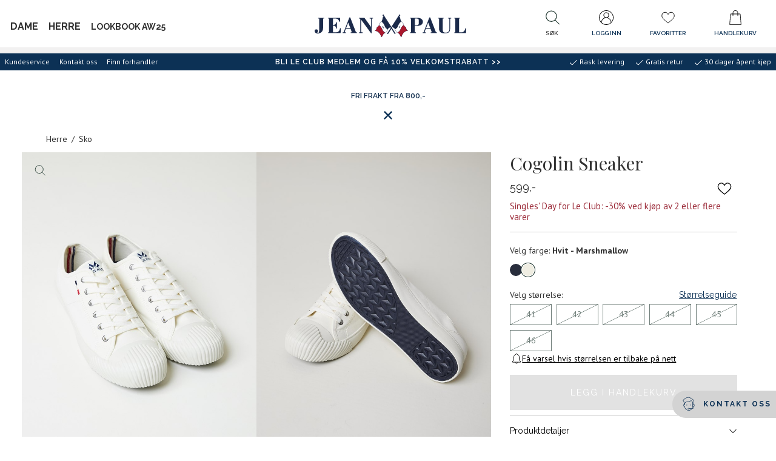

--- FILE ---
content_type: text/html; charset=utf-8
request_url: https://www.jeanpaul.no/herreklaer/sko/7252315/marshmallow/
body_size: 131506
content:


<!doctype html>
<html lang="no" class="no-js">
    <head>
        <meta charset="utf-8" />
        <title>Cogolin Sneaker Marshmallow | Jean Paul</title>
<link href="https://www.jeanpaul.no/herreklaer/sko/7252315/marshmallow/" rel="canonical" />

<meta content="Sommerlig og klassisk retro canvas sneaker med ekstra forsterket tåkappe. Skoen har snøring med grove maljer, komfortabel mellomsåle i EVA og vulkanisert gummisåle." name="description" />

<meta property="og:type" content="og:product" /> 
<meta property="og:title" content="Cogolin Sneaker Marshmallow" />
<meta property="og:description" content="Sommerlig og klassisk retro canvas sneaker med ekstra forsterket t&#229;kappe. Skoen har sn&#248;ring med grove maljer, komfortabel melloms&#229;le i EVA og vulkanisert gummis&#229;le." />
<meta property="og:url" content="https://www.jeanpaul.no/herreklaer/sko/7252315/marshmallow/" />


    <meta property="og:image" content="https://www.jeanpaul.no/globalassets/importedresources/7/image/7252315_o79_jean-paul_gogolin-sneaker_s24_cogolin-sneaker-o79-7252315.jpg?w=1250&amp;h=640" />

<meta property="og:site_name" content="Jean Paul" />
<meta property="og:locale" content="nb_NO" />




<meta name="viewport" content="width=device-width,initial-scale=1" />
<meta name="msapplication-config" content="none" />
<meta name='zd-site-verification' content="8fx9wun2s7bkyg0mgz9k1c" />
    <meta name="Environment" value="production" />

<div id="g_id_onload"
     data-client_id="6174666460-shcfd05lf2n2hk43jv7mfdlchta47idc.apps.googleusercontent.com"
     data-callback="googleLoginCallback">
</div>
<script>
    function googleLoginCallback(jwt) {

        var options = {
            loginUrl: '/Login/LoginWithGoogleAsync',
            connectUrl: '/OAuth/ConnectGoogleUserAsync',
            createUrl: '/OAuth/CreateGoogleUserAsync'
        };

        window.voice.googleLogin.init(options);
        window.voice.googleLogin.onSuccess(jwt)
    }
</script>

    <meta name="theme-color" content="#0c3155">

    <meta name="msapplication-square144x144logo" content="/UI/favicons/JeanPaul/mstile-144x144.png" />
    <meta name="msapplication-square150x150logo" content="/UI/favicons/JeanPaul/mstile-150x150.png" />
    <meta name="msapplication-wide310x150logo" content="/UI/favicons/JeanPaul/mstile-310x150.png" />
    <meta name="msapplication-square310x310logo" content="/UI/favicons/JeanPaul/mstile-310x310.png" />
    <meta name="msapplication-square70x70logo" content="/UI/favicons/JeanPaul/mstile-70x70.png" />
    <link rel="apple-touch-icon" sizes="180x180" href="/UI/favicons/JeanPaul/apple-touch-icon.png">
    <link rel="icon" type="image/png" href="/UI/favicons/JeanPaul/favicon-32x32.png" sizes="32x32">
    <link rel="icon" type="image/png" href="/UI/favicons/JeanPaul/favicon-16x16.png" sizes="16x16">
    <link rel="mask-icon" href="/UI/favicons/JeanPaul/safari-pinned-tab.svg" color="#5bbad5">
    <link rel="shortcut icon" href="/UI/favicons/JeanPaul/favicon.ico">



    <div style="display:none;height:0;width:0;"><svg xmlns="http://www.w3.org/2000/svg" xmlns:xlink="http://www.w3.org/1999/xlink"><symbol fill="none" id="sprite-arrow-bold" viewBox="0 0 12 12">
    <path d="M1.875 6H10.125" stroke="currentColor" stroke-width="2" stroke-linecap="round" stroke-linejoin="round"/>
    <path d="M6.75 2.625L10.125 6L6.75 9.375" stroke="currentColor" stroke-width="2" stroke-linecap="round" stroke-linejoin="round"/>
</symbol><use xlink:href="#sprite-arrow-bold" width="12" height="12" y="0"/><view id="sprite-arrow-bold-view" viewBox="0 0 12 12"/><symbol fill="none" id="sprite-arrow-medium" viewBox="0 0 18 18">
    <path d="M2.8125 9H15.1875" stroke="currentColor" stroke-width="2" stroke-linecap="round" stroke-linejoin="round"/>
    <path d="M10.125 3.9375L15.1875 9L10.125 14.0625" stroke="currentColor" stroke-width="2" stroke-linecap="round" stroke-linejoin="round"/>
</symbol><use xlink:href="#sprite-arrow-medium" width="18" height="18" y="12"/><view id="sprite-arrow-medium-view" viewBox="0 12 18 18"/><symbol x="0px" y="0px" id="sprite-arrow" viewBox="0 0 17.1 14.5">
<g>
	<path stroke="currentColor" style="fill:none;stroke-width:2;stroke-linecap:round;stroke-linejoin:round;" d="M1,7.3h15.1"/>
	<path stroke="currentColor" style="fill:none;stroke-width:2;stroke-linecap:round;stroke-linejoin:round;" d="M9.9,1.1l6.2,6.2l-6.2,6.2"/>
</g>
</symbol><use xlink:href="#sprite-arrow" width="17.1" height="14.5" y="30"/><view id="sprite-arrow-view" viewBox="0 30 17.1 14.5"/><symbol id="sprite-availability" viewBox="0 0 32 32"><defs><style>.cls-1{stroke-linecap:round;stroke-linejoin:round;}.cls-1,.cls-2{fill:none;stroke:#1d1d1b;}.cls-2{stroke-miterlimit:10;}</style></defs><circle class="cls-2" cx="16" cy="12.25" r="5.26"/><path class="cls-1" d="m27.72,12.25c0,6.66-11.72,19.22-11.72,19.22,0,0-11.72-12.75-11.72-19.22S9.53.53,16,.53s11.72,5.25,11.72,11.72Z"/></symbol><use xlink:href="#sprite-availability" width="32" height="32" y="44.5"/><view id="sprite-availability-view" viewBox="0 44.5 32 32"/><symbol fill="none" id="sprite-bank-card" viewBox="0 0 24 24">
<g clip-path="url(#clip0_214_326)">
<path d="M20.5263 8.41895H3.47369V10.6263H20.5263V8.41895Z" fill="black"/>
<path d="M20.5263 6.49579H3.47369V17.5042H20.5263V6.49579Z" stroke="black" stroke-linecap="round" stroke-linejoin="round"/>
<path d="M5.12213 15.3347H12.4642" stroke="black" stroke-miterlimit="10"/>
</g>
<defs>
<clipPath id="clip0_214_326">
<rect width="18" height="11.9558" fill="white" transform="translate(3 6.02211)"/>
</clipPath>
</defs>
</symbol><use xlink:href="#sprite-bank-card" width="24" height="24" y="76.5"/><view id="sprite-bank-card-view" viewBox="0 76.5 24 24"/><symbol fill="none" id="sprite-bell" viewBox="0 0 14 16">
<g clip-path="url(#clip0_538_2224)">
<path d="M8.82771 13.471C8.82771 14.2289 8.00666 15.1052 6.99613 15.1052C5.9856 15.1052 5.16455 14.2289 5.16455 13.471" stroke="black" stroke-width="0.833333" stroke-linejoin="round"/>
<path d="M11.0304 8.65524V6.08945C11.0304 4.20261 9.76721 2.62366 8.02248 2.18156C8.02248 1.57366 7.75405 0.894714 6.99616 0.894714C6.23827 0.894714 5.96984 1.57366 5.96984 2.18156C4.22511 2.62366 2.96195 4.2105 2.96195 6.08945V8.65524C2.96195 10.1237 2.22774 11.221 1.13037 12.3263V13.4237H12.8698V12.3263C11.7725 11.2289 11.0383 10.1237 11.0383 8.65524H11.0304Z" stroke="black" stroke-width="0.833333" stroke-linecap="round" stroke-linejoin="round"/>
</g>
<defs>
<clipPath id="clip0_538_2224">
<rect width="12.5289" height="15" fill="white" transform="translate(0.735596 0.5)"/>
</clipPath>
</defs>
</symbol><use xlink:href="#sprite-bell" width="14" height="16" y="100.5"/><view id="sprite-bell-view" viewBox="0 100.5 14 16"/><symbol x="0px" y="0px" style="enable-background:new 0 0 632.2 677.4;" id="sprite-box" viewBox="0 0 632.2 677.4">
<g>
	<path d="M311.9,60c7.4-0.4,14.4,3,21.1,6.2l234,114.9c8.1,4,9.1,14.8,9.1,23.8l-0.3,275c0,4.3,0,8.7-2,12.5   c-2.7,5.3-8.5,8.2-13.9,10.8L326.8,613.8c-3.6,1.7-7.3,3.4-11.2,3.6c-4.9,0.2-9.6-2.1-14-4.3L67.8,496.8c-3.2-1.6-6.6-3.3-8.7-6.2   c-2.8-3.8-2.9-8.9-2.9-13.7L56,192.3c0-3.4,0-7,1.9-9.9s4.9-4.3,7.8-5.8L295.6,65.4C300.8,62.9,306.2,60.4,311.9,60 M468.2,351.2   l-48.1,22.2c-2.1,1-4.6,1.3-6.9,0.7c-5.5-1.5-5.7-6.3-5.6-10.5l0.9-86.2c0.1-5-2.8-9.6-7.2-11.8L170.9,151.3c-3-1.5-6.1-3-9.5-3.1   c-3.4-0.1-6.6,1.2-9.7,2.6c-25,10.8-49.2,23.2-72.6,37.3l166.9,82.4c4,2,8.2,4.1,10.4,7.9c2.2,3.8,1.3,9.8-2.9,11.2L74.6,201.4   c-1.3-0.7-2.8-0.8-4.2-0.4c-2.8,0.8-2.9,3.3-2.9,5.4c0,87.3-0.1,174.5-0.1,261.7c0,4.5,0.1,9.3,2.8,12.9c2,2.6,5,4.2,8,5.6   l220.6,109.2c3.1,1.5,6.9,0.3,8.5-2.9c0.4-0.9,0.7-1.8,0.7-2.8c0.2-85,0.5-169.9,0.7-254.9c0-7.5-0.4-16-5.9-21   c-3.7-3.4-8.9-4.4-13.3-6.7c-4.4-2.3-8.4-7.3-6.6-12c2.7-5.7,11-0.9,16.5,2.4c13.9,8.3,31.5-0.1,45.1-8.8   c12.2-7.8,28.2-15.9,40-7.5c-13.9,11.8-29.9,21-47.1,27c-9.2,3.2-16.8,13.7-16.8,23.4v258.2c0,3.8,2.6,9.3,5.8,7.2l217.5-103.3   c8.1-3.8,17.4-9.5,17.4-18.5l-0.3-274l-64.7,30.3c-7.9,3.7-14.3,13.9-14.3,22.6l0.4,73.5c0,5.3,0,11-3.1,15.3   C476.8,347.1,472.4,349.2,468.2,351.2 M499.7,215.5c17.1-8.4,34.2-16.9,50.7-26.6L331.2,80.3c-5.9-2.9-12.2-5.9-18.8-5.5   c-4.6,0.3-8.9,2.4-13.1,4.3l-51.1,24.3c0.5,5.7,6.3,9.2,11.5,11.7l213.5,104.5C481.5,223.8,491.3,219.6,499.7,215.5 M415.3,254.5   c2.7-0.1,5.2-1.3,7.6-2.5l42.5-20.7L242.7,121.7c-5.4-2.7-11.1-5.4-17.1-5c-4.7,0.3-9,2.4-13.2,4.4L188,133.2   c-1.9,0.9-4,2.1-4.6,4.2c-1,3.4,2.8,6.2,6,7.8l216.4,106.5C408.8,253.1,412,254.6,415.3,254.5 M420.4,280.1   c-0.1,21.4-0.2,42.7-0.2,64.1c0,4.4,1.4,10.3,5.8,10.3c1.2-0.1,2.3-0.4,3.4-1l25.8-12c7.4-3.4,16-8.7,15.7-16.9   c-0.7-22.5-0.7-45,0.2-67.5c0.1-2.2,0.2-4.5-0.8-6.5c-1-2-3.4-3.4-5.4-2.6c-11.9,5-23.6,10.5-35.1,16.5c-2.8,1.4-5.7,3-7.4,5.7   C420.5,272.9,420.4,276.6,420.4,280.1L420.4,280.1z"/>
</g>
</symbol><use xlink:href="#sprite-box" width="632.2" height="677.4" y="116.5"/><view style="enable-background:new 0 0 632.2 677.4;" id="sprite-box-view" viewBox="0 116.5 632.2 677.4"/><symbol fill="none" id="sprite-check-mark" viewBox="0 0 24 24">
<g clip-path="url(#clip0_214_467)">
<path d="M7.45453 11.9545L10.5091 15.0182L16.5454 8.98181" stroke="black" stroke-linecap="round" stroke-linejoin="round"/>
</g>
<defs>
<clipPath id="clip0_214_467">
<rect width="10" height="6.94545" fill="white" transform="translate(7 8.52727)"/>
</clipPath>
</defs>
</symbol><use xlink:href="#sprite-check-mark" width="24" height="24" y="793.9"/><view id="sprite-check-mark-view" viewBox="0 793.9 24 24"/><symbol id="sprite-checkbox-empty" viewBox="0 0 32 32">
    <path fill="currentColor" stroke="none" d="M 5 5 L 5 6 L 5 26 L 5 27 L 6 27 L 26 27 L 27 27 L 27 26 L 27 6 L 27 5 L 26 5 L 6 5 L 5 5 z M 7 7 L 25 7 L 25 25 L 7 25 L 7 7 z"/>
</symbol><use xlink:href="#sprite-checkbox-empty" width="28" height="28" y="817.9"/><view id="sprite-checkbox-empty-view" viewBox="0 817.9 28 28"/><symbol x="0px" y="0px" fill="currentColor" stroke="none" style="enable-background:new 0 0 28 28;" id="sprite-checkbox" viewBox="0 0 28 28">
<path d="M4,4h20v20H4V4z M18.6,9.9l-6.4,6.4l-2.9-2.9l-1.3,1.3l3.5,3.5l0.6,0.6l0.6-0.6l7-7L18.6,9.9z"/>
</symbol><use xlink:href="#sprite-checkbox" width="28" height="28" y="845.9"/><view style="enable-background:new 0 0 28 28;" id="sprite-checkbox-view" viewBox="0 845.9 28 28"/><symbol id="sprite-checklist" viewBox="0 0 32 32">
    <defs>
        <style>.cls-1{fill:none;stroke:currentColor;stroke-linecap:round;stroke-linejoin:round;stroke-width:1.5px;}</style>
    </defs>
    <rect class="cls-1" x="4.92" y="2.29" width="22.16" height="27.43"/>
    <polyline class="cls-1" points="8.32 9.54 10.01 11.45 13.31 8"/>
    <line class="cls-1" x1="16.15" y1="10.37" x2="23.68" y2="10.37"/>
    <polyline class="cls-1" points="8.32 15.28 10.01 17.19 13.31 13.74"/>
    <line class="cls-1" x1="16.15" y1="16.11" x2="23.68" y2="16.11"/>
    <polyline class="cls-1" points="8.32 21.02 10.01 22.94 13.31 19.48"/>
    <line class="cls-1" x1="16.15" y1="21.85" x2="23.68" y2="21.85"/>
</symbol><use xlink:href="#sprite-checklist" width="32" height="32" y="873.9"/><view id="sprite-checklist-view" viewBox="0 873.9 32 32"/><symbol id="sprite-checkmark-white" viewBox="0 0 32 32">
    <path fill="#ffffff" d="M 28.28125 6.28125 L 11 23.5625 L 3.71875 16.28125 L 2.28125 17.71875 L 10.28125 25.71875 L 11 26.40625 L 11.71875 25.71875 L 29.71875 7.71875 L 28.28125 6.28125 z" overflow="visible"/>
</symbol><use xlink:href="#sprite-checkmark-white" width="28" height="28" y="905.9"/><view id="sprite-checkmark-white-view" viewBox="0 905.9 28 28"/><symbol fill="currentColor" stroke="none" id="sprite-checkmark" viewBox="0 0 32 32">
    <path d="M 28.28125 6.28125 L 11 23.5625 L 3.71875 16.28125 L 2.28125 17.71875 L 10.28125 25.71875 L 11 26.40625 L 11.71875 25.71875 L 29.71875 7.71875 L 28.28125 6.28125 z" overflow="visible"/>
</symbol><use xlink:href="#sprite-checkmark" width="28" height="28" y="933.9"/><view id="sprite-checkmark-view" viewBox="0 933.9 28 28"/><symbol x="0px" y="0px" style="enable-background:new 0 0 28 28;" id="sprite-chevron-back" viewBox="0 0 28 28">
<path d="M10.9,14l1.2,1.2l3.8,3.8l1.2-1.3L13.4,14l3.8-3.8L16,9l-3.8,3.8L10.9,14z"/>
</symbol><use xlink:href="#sprite-chevron-back" width="28" height="28" y="961.9"/><view style="enable-background:new 0 0 28 28;" id="sprite-chevron-back-view" viewBox="0 961.9 28 28"/><symbol fill="white" id="sprite-chevron-down-white" viewBox="0 0 32 32">
    <path d="M 4.21875 10.78125 L 2.78125 12.21875 L 15.28125 24.71875 L 16 25.40625 L 16.71875 24.71875 L 29.21875 12.21875 L 27.78125 10.78125 L 16 22.5625 L 4.21875 10.78125 z"/>
</symbol><use xlink:href="#sprite-chevron-down-white" width="28" height="28" y="989.9"/><view id="sprite-chevron-down-white-view" viewBox="0 989.9 28 28"/><symbol fill="currentColor" id="sprite-chevron-down" viewBox="0 0 32 32">
    <path d="M 4.21875 10.78125 L 2.78125 12.21875 L 15.28125 24.71875 L 16 25.40625 L 16.71875 24.71875 L 29.21875 12.21875 L 27.78125 10.78125 L 16 22.5625 L 4.21875 10.78125 z"/>
</symbol><use xlink:href="#sprite-chevron-down" width="28" height="28" y="1017.9"/><view id="sprite-chevron-down-view" viewBox="0 1017.9 28 28"/><symbol x="0px" y="0px" fill="white" style="enable-background:new 0 0 28 28;" id="sprite-chevron-forward-white" viewBox="0 0 28 28">
<path d="M17.1,14l-1.2-1.2L12.1,9l-1.2,1.3l3.7,3.7l-3.8,3.8L12,19l3.8-3.8L17.1,14z"/>
</symbol><use xlink:href="#sprite-chevron-forward-white" width="28" height="28" y="1045.9"/><view style="enable-background:new 0 0 28 28;" id="sprite-chevron-forward-white-view" viewBox="0 1045.9 28 28"/><symbol x="0px" y="0px" fill="curentColor" style="enable-background:new 0 0 28 28;" id="sprite-chevron-forward" viewBox="0 0 28 28">
<path d="M17.1,14l-1.2-1.2L12.1,9l-1.2,1.3l3.7,3.7l-3.8,3.8L12,19l3.8-3.8L17.1,14z"/>
</symbol><use xlink:href="#sprite-chevron-forward" width="28" height="28" y="1073.9"/><view style="enable-background:new 0 0 28 28;" id="sprite-chevron-forward-view" viewBox="0 1073.9 28 28"/><symbol x="0px" y="0px" style="enable-background:new 0 0 28 28;" id="sprite-chevron-left-white" viewBox="0 0 28 28">
<path d="M16.7,3.7L7,13.4L6.4,14L7,14.6l9.6,9.6l1.3-1.3l-9-9l9-9L16.7,3.7z"/>
</symbol><use xlink:href="#sprite-chevron-left-white" width="28" height="28" y="1101.9"/><view style="enable-background:new 0 0 28 28;" id="sprite-chevron-left-white-view" viewBox="0 1101.9 28 28"/><symbol id="sprite-chevron-left" viewBox="0 0 32 32">
    <path style="text-indent:0;text-align:start;line-height:normal;text-transform:none;block-progression:tb;-inkscape-font-specification:Bitstream Vera Sans" d="M 19.03125 4.28125 L 8.03125 15.28125 L 7.34375 16 L 8.03125 16.71875 L 19.03125 27.71875 L 20.46875 26.28125 L 10.1875 16 L 20.46875 5.71875 L 19.03125 4.28125 z" overflow="visible" font-family="Bitstream Vera Sans"/>
</symbol><use xlink:href="#sprite-chevron-left" width="28" height="28" y="1129.9"/><view id="sprite-chevron-left-view" viewBox="0 1129.9 28 28"/><symbol x="0px" y="0px" style="enable-background:new 0 0 28 28;" id="sprite-chevron-right-white" viewBox="0 0 28 28">
<path d="M11.3,3.7L10.1,5l9,9l-9,9l1.3,1.3l9.6-9.6l0.6-0.6L21,13.4L11.3,3.7z"/>
</symbol><use xlink:href="#sprite-chevron-right-white" width="28" height="28" y="1157.9"/><view style="enable-background:new 0 0 28 28;" id="sprite-chevron-right-white-view" viewBox="0 1157.9 28 28"/><symbol x="0px" y="0px" style="enable-background:new 0 0 28 28;" id="sprite-chevron-right" viewBox="0 0 28 28">
<path d="M11.3,3.7L10.1,5l9,9l-9,9l1.3,1.3l9.6-9.6l0.6-0.6L21,13.4L11.3,3.7z"/>
</symbol><use xlink:href="#sprite-chevron-right" width="28" height="28" y="1185.9"/><view style="enable-background:new 0 0 28 28;" id="sprite-chevron-right-view" viewBox="0 1185.9 28 28"/><symbol id="sprite-chevron-up" viewBox="0 0 32 32">
    <path style="text-indent:0;text-align:start;line-height:normal;text-transform:none;block-progression:tb;-inkscape-font-specification:Bitstream Vera Sans" d="M 16 6.59375 L 15.28125 7.28125 L 2.78125 19.78125 L 4.21875 21.21875 L 16 9.4375 L 27.78125 21.21875 L 29.21875 19.78125 L 16.71875 7.28125 L 16 6.59375 z" overflow="visible" font-family="Bitstream Vera Sans"/>
</symbol><use xlink:href="#sprite-chevron-up" width="28" height="28" y="1213.9"/><view id="sprite-chevron-up-view" viewBox="0 1213.9 28 28"/><symbol fill="none" id="sprite-chevron" viewBox="0 0 24 24">
<g clip-path="url(#clip0_214_297)">
<path d="M8.23535 19.5294L15.7648 12L8.23535 4.47058" stroke="black" stroke-linecap="round" stroke-linejoin="round"/>
</g>
<defs>
<clipPath id="clip0_214_297">
<rect width="8.47059" height="16" fill="white" transform="translate(7.76465 4)"/>
</clipPath>
</defs>
</symbol><use xlink:href="#sprite-chevron" width="24" height="24" y="1241.9"/><view id="sprite-chevron-view" viewBox="0 1241.9 24 24"/><symbol fill="none" id="sprite-clock" viewBox="0 0 20 20">
  <path d="M10 17.5C14.1421 17.5 17.5 14.1421 17.5 10C17.5 5.85786 14.1421 2.5 10 2.5C5.85786 2.5 2.5 5.85786 2.5 10C2.5 14.1421 5.85786 17.5 10 17.5Z" stroke="black" stroke-width="0.9" stroke-linecap="round" stroke-linejoin="round"/>
  <path d="M10 5.5V10L13 11.5" stroke="black" stroke-width="0.9" stroke-linecap="round" stroke-linejoin="round"/>
</symbol><use xlink:href="#sprite-clock" width="20" height="20" y="1265.9"/><view id="sprite-clock-view" viewBox="0 1265.9 20 20"/><symbol id="sprite-close-filled" viewBox="0 0 10 10">
  <path fill="currentColor" d="M1.3 0L.1 1.3l3.7 3.7-3.8 3.8 1.2 1.2 3.8-3.8 3.8 3.8 1.2-1.2-3.7-3.8 3.7-3.7L8.8.1 5.1 3.8 1.3 0Z"/>
</symbol><use xlink:href="#sprite-close-filled" width="10" height="10" y="1285.9"/><view id="sprite-close-filled-view" viewBox="0 1285.9 10 10"/><symbol x="0px" y="0px" style="enable-background:new 0 0 28 28;" fill="currentColor" id="sprite-close" viewBox="0 0 28 28">
    <path d="M10.2,9L9,10.3l3.7,3.7l-3.8,3.8l1.2,1.2l3.8-3.8l3.8,3.8l1.2-1.2L15.2,14l3.7-3.7l-1.2-1.2L14,12.8L10.2,9z"/>
</symbol><use xlink:href="#sprite-close" width="28" height="28" y="1295.9"/><view style="enable-background:new 0 0 28 28;" id="sprite-close-view" viewBox="0 1295.9 28 28"/><symbol fill="none" id="sprite-close2" viewBox="0 0 24 24">
<g clip-path="url(#clip0_205_208)">
<path d="M5.46667 18.5333L18.5333 5.46667" stroke="black" stroke-miterlimit="10" stroke-linecap="round"/>
<path d="M5.46667 5.46667L18.5333 18.5333" stroke="black" stroke-miterlimit="10" stroke-linecap="round"/>
</g>
<defs>
<clipPath id="clip0_205_208">
<rect width="14" height="14" fill="white" transform="translate(5 5)"/>
</clipPath>
</defs>
</symbol><use xlink:href="#sprite-close2" width="24" height="24" y="1323.9"/><view id="sprite-close2-view" viewBox="0 1323.9 24 24"/><symbol fill="none" id="sprite-cog" viewBox="0 0 23 22">
<g clip-path="url(#clip0_362_458)">
<path d="M11.5017 7.22496C9.32495 7.22496 7.55334 8.91954 7.55334 11.0016C7.55334 13.0837 9.32495 14.7783 11.5017 14.7783C13.6784 14.7783 15.45 13.0837 15.45 11.0016C15.45 8.91954 13.6784 7.22496 11.5017 7.22496ZM11.5017 13.9278C9.81249 13.9278 8.43915 12.6141 8.43915 10.9984C8.43915 9.3826 9.81249 8.06897 11.5017 8.06897C13.1909 8.06897 14.5642 9.3826 14.5642 10.9984C14.5642 12.6141 13.1909 13.9278 11.5017 13.9278Z" fill="#1D1D1B"/>
<path d="M22.6635 13.0444C21.4344 12.7587 20.576 11.918 20.576 10.9984C20.576 10.0789 21.4344 9.23816 22.6635 8.95245C22.9004 8.89662 23.0446 8.67002 22.9897 8.4467C22.6978 7.23816 22.2 6.08874 21.5099 5.03455C21.3829 4.83751 21.1116 4.77511 20.9056 4.89662C19.8241 5.52716 18.5984 5.51074 17.9186 4.86378C17.2285 4.20368 17.2148 3.05754 17.8843 2.00664C18.0113 1.80959 17.9461 1.55015 17.7401 1.42864C16.6345 0.768542 15.4329 0.292351 14.1728 0.0132049C13.9359 -0.0393402 13.699 0.101875 13.6441 0.325192C13.3454 1.50089 12.4664 2.32191 11.5051 2.32191C10.5438 2.32191 9.66483 1.50089 9.36613 0.325192C9.30777 0.0985908 9.07086 -0.0393402 8.8374 0.0132049C7.57392 0.292351 6.37225 0.768542 5.27015 1.42864C5.06415 1.55015 4.99891 1.80959 5.12595 2.00664C5.79545 3.05754 5.77828 4.20368 5.09161 4.86378C4.41181 5.51403 3.1861 5.52716 2.1046 4.89662C1.8986 4.77511 1.62736 4.83751 1.50033 5.03455C0.799928 6.09202 0.302092 7.24145 0.0102577 8.44999C-0.0446758 8.67659 0.102958 8.90319 0.336426 8.95573C1.56556 9.24145 2.4239 10.0822 2.4239 11.0017C2.4239 11.9213 1.56556 12.762 0.336426 13.0477C0.0995248 13.1035 -0.0446758 13.3301 0.0102577 13.5534C0.302092 14.762 0.799928 15.9114 1.49003 16.9656C1.61706 17.1626 1.8883 17.225 2.0943 17.1035C3.1758 16.473 4.40151 16.4894 5.08131 17.1364C5.77142 17.7965 5.78515 18.9426 5.11565 19.9935C4.98861 20.1905 5.05385 20.45 5.25985 20.5715C6.36539 21.2316 7.56706 21.7078 8.8271 21.9869C9.064 22.0395 9.3009 21.8983 9.35583 21.6749C9.65453 20.4992 10.5335 19.6782 11.4948 19.6782C12.4561 19.6782 13.3351 20.4992 13.6338 21.6749C13.6819 21.8687 13.8638 22.0001 14.063 22.0001C14.0973 22.0001 14.1282 21.9968 14.1625 21.9902C15.426 21.7111 16.6277 21.2349 17.7298 20.5748C17.9358 20.4533 18.001 20.1938 17.874 19.9968C17.2045 18.9459 17.2216 17.7997 17.9083 17.1396C18.5881 16.4894 19.8138 16.4763 20.8953 17.1068C21.1013 17.2283 21.3726 17.1659 21.4996 16.9689C22.1897 15.9114 22.6875 14.762 22.9794 13.5567C23.0343 13.3301 22.8867 13.1035 22.6532 13.051L22.6635 13.0444ZM20.9743 16.1741C19.6284 15.5502 18.1898 15.6782 17.2937 16.5354C16.3976 17.3925 16.2637 18.7685 16.9161 20.0559C16.1161 20.496 15.2646 20.8309 14.3788 21.0641C13.8879 19.7111 12.7754 18.8277 11.5051 18.8277C10.2348 18.8277 9.1258 19.7111 8.6314 21.0641C7.74559 20.8342 6.89412 20.496 6.09415 20.0559C6.74649 18.7653 6.61259 17.3925 5.71648 16.5354C4.82038 15.6782 3.38181 15.5502 2.03593 16.1741C1.57586 15.4089 1.22566 14.5945 0.981895 13.7472C2.39643 13.2776 3.32001 12.2135 3.32001 10.9984C3.32001 9.78332 2.39643 8.72256 0.981895 8.24966C1.22223 7.40237 1.57586 6.58792 2.03593 5.82273C3.38524 6.4467 4.82381 6.31862 5.71648 5.46148C6.61259 4.60434 6.74649 3.22831 6.09415 1.94096C6.89412 1.50089 7.74559 1.16591 8.6314 0.932745C9.12236 2.28578 10.2348 3.1692 11.5051 3.1692C12.7754 3.1692 13.8844 2.28578 14.3788 0.932745C15.2646 1.16263 16.1161 1.50089 16.9161 1.94096C16.2637 3.2316 16.3976 4.60434 17.2937 5.46148C18.1898 6.31862 19.6284 6.4467 20.9743 5.82273C21.4344 6.58792 21.7846 7.40237 22.0283 8.24966C20.6138 8.71928 19.6902 9.78332 19.6902 10.9984C19.6902 12.2135 20.6138 13.2743 22.0283 13.7472C21.788 14.5945 21.4344 15.4089 20.9743 16.1741Z" fill="#1D1D1B"/>
</g>
<defs>
<clipPath id="clip0_362_458">
<rect width="23" height="22" fill="white"/>
</clipPath>
</defs>
</symbol><use xlink:href="#sprite-cog" width="23" height="22" y="1347.9"/><view id="sprite-cog-view" viewBox="0 1347.9 23 22"/><symbol id="sprite-credit-card" viewBox="0 0 80 80">
  <path style=" " d="M 29 19 C 27.390625 19 25.96875 19.785156 25.050781 20.972656 C 24.28125 20.582031 23.507813 20.296875 22.734375 20.144531 C 21.734375 19.949219 20.726563 19.960938 19.703125 20.203125 C 17.660156 20.683594 15.621094 21.984375 13.144531 24.035156 C 10.339844 26.359375 4.359375 31.347656 4.359375 31.347656 C 3.933594 31.703125 3.878906 32.335938 4.230469 32.757813 C 4.585938 33.183594 5.214844 33.242188 5.640625 32.886719 C 5.640625 32.886719 11.625 27.894531 14.421875 25.578125 C 16.796875 23.609375 18.628906 22.511719 20.164063 22.144531 C 21.53125 21.824219 22.726563 22.03125 24.167969 22.785156 C 24.066406 23.179688 24 23.578125 24 24 L 24 44.453125 L 21.285156 45.734375 C 20.957031 45.882813 20.730469 46.199219 20.699219 46.558594 C 20.667969 46.917969 20.832031 47.265625 21.128906 47.472656 C 21.429688 47.675781 21.816406 47.703125 22.140625 47.542969 L 39.8125 39.203125 L 39.316406 38.707031 C 39.621094 39.011719 40.078125 39.085938 40.464844 38.902344 C 41.304688 38.492188 42.25 38 43 38 C 45.21875 38 47 39.78125 47 42 C 47 43.265625 46.40625 44.371094 45.480469 45.109375 C 45.070313 45.4375 44.984375 46.027344 45.28125 46.460938 L 44.726563 45.738281 L 28.292969 58.402344 C 25.355469 60.664063 21.753906 61.890625 18.046875 61.890625 L 6 61.890625 C 5.640625 61.886719 5.304688 62.074219 5.121094 62.386719 C 4.941406 62.699219 4.941406 63.082031 5.121094 63.394531 C 5.304688 63.707031 5.640625 63.894531 6 63.890625 L 18.046875 63.890625 C 21.65625 63.890625 25.175781 62.847656 28.195313 60.910156 C 29.203125 62.179688 30.757813 63 32.5 63 C 34.210938 63 35.511719 61.898438 36.414063 60.933594 C 36.484375 60.855469 36.460938 60.855469 36.53125 60.777344 C 37.402344 62.664063 39.292969 64 41.5 64 C 43.199219 64 44.519531 63.144531 45.359375 62.09375 C 45.757813 61.59375 45.863281 61.066406 46.113281 60.53125 C 46.863281 61.296875 48.109375 62 49.964844 62 C 51.449219 62 52.78125 61.429688 53.792969 60.488281 C 54.804688 59.546875 55.515625 58.261719 55.957031 56.785156 L 55.964844 56.769531 L 57.019531 53 L 71 53 C 73.75 53 76 50.75 76 48 L 76 24 C 76 21.25 73.75 19 71 19 Z M 29 21 L 71 21 C 72.667969 21 74 22.332031 74 24 L 74 26 L 26 26 L 26 24 C 26 22.332031 27.332031 21 29 21 Z M 26 30 L 74 30 L 74 48 C 74 49.667969 72.667969 51 71 51 L 41.175781 51 L 46.738281 46.714844 C 46.890625 46.597656 47.007813 46.4375 47.070313 46.253906 C 48.207031 45.167969 49 43.703125 49 42 C 49 38.699219 46.300781 36 43 36 C 41.539063 36 40.367188 36.71875 39.644531 37.074219 C 39.628906 37.082031 39.613281 37.089844 39.597656 37.09375 L 26 43.511719 Z M 31 32 C 30.449219 32 30 32.449219 30 33 C 30 33.550781 30.449219 34 31 34 C 31.550781 34 32 33.550781 32 33 C 32 32.449219 31.550781 32 31 32 Z M 35 32 C 34.449219 32 34 32.449219 34 33 C 34 33.550781 34.449219 34 35 34 C 35.550781 34 36 33.550781 36 33 C 36 32.449219 35.550781 32 35 32 Z M 39 32 C 38.449219 32 38 32.449219 38 33 C 38 33.550781 38.449219 34 39 34 C 39.550781 34 40 33.550781 40 33 C 40 32.449219 39.550781 32 39 32 Z M 43 32 C 42.449219 32 42 32.449219 42 33 C 42 33.550781 42.449219 34 43 34 C 43.550781 34 44 33.550781 44 33 C 44 32.449219 43.550781 32 43 32 Z M 40 41 C 39.449219 41 39 41.449219 39 42 C 39 42.550781 39.449219 43 40 43 C 40.550781 43 41 42.550781 41 42 C 41 41.449219 40.550781 41 40 41 Z M 42 44 C 41.449219 44 41 44.449219 41 45 C 41 45.550781 41.449219 46 42 46 C 42.550781 46 43 45.550781 43 45 C 43 44.449219 42.550781 44 42 44 Z M 38.578125 53 L 54.941406 53 L 54.042969 56.21875 C 53.679688 57.425781 53.113281 58.390625 52.429688 59.027344 C 51.746094 59.664063 50.964844 60 49.964844 60 C 48.5 60 47.835938 59.519531 47.441406 59.078125 C 47.046875 58.640625 46.976563 58.285156 46.976563 58.285156 L 45.042969 58.21875 C 44.773438 59.113281 44.371094 60.125 43.796875 60.84375 C 43.222656 61.5625 42.578125 62 41.5 62 C 39.554688 62 38 60.445313 38 58.5 L 36.132813 58 C 36.132813 58 35.675781 58.785156 34.949219 59.566406 C 34.222656 60.351563 33.273438 61 32.5 61 C 31.417969 61 30.464844 60.511719 29.824219 59.746094 Z M 38 54 C 37.449219 54 37 54.449219 37 55 C 37 55.550781 37.449219 56 38 56 C 38.550781 56 39 55.550781 39 55 C 39 54.449219 38.550781 54 38 54 Z M 47 54 C 46.449219 54 46 54.449219 46 55 C 46 55.550781 46.449219 56 47 56 C 47.550781 56 48 55.550781 48 55 C 48 54.449219 47.550781 54 47 54 Z "/>
</symbol><use xlink:href="#sprite-credit-card" width="28" height="28" y="1369.9"/><view id="sprite-credit-card-view" viewBox="0 1369.9 28 28"/><symbol id="sprite-cross" viewBox="0 0 32 32">
    <path style="text-indent:0;text-align:start;line-height:normal;text-transform:none;block-progression:tb;-inkscape-font-specification:Bitstream Vera Sans" d="M 16 3 C 8.8321429 3 3 8.8321429 3 16 C 3 23.167857 8.8321429 29 16 29 C 23.167857 29 29 23.167857 29 16 C 29 8.8321429 23.167857 3 16 3 z M 16 5 C 22.086977 5 27 9.9130231 27 16 C 27 22.086977 22.086977 27 16 27 C 9.9130231 27 5 22.086977 5 16 C 5 9.9130231 9.9130231 5 16 5 z M 12.21875 10.78125 L 10.78125 12.21875 L 14.5625 16 L 10.78125 19.78125 L 12.21875 21.21875 L 16 17.4375 L 19.78125 21.21875 L 21.21875 19.78125 L 17.4375 16 L 21.21875 12.21875 L 19.78125 10.78125 L 16 14.5625 L 12.21875 10.78125 z" overflow="visible" font-family="Bitstream Vera Sans"/>
</symbol><use xlink:href="#sprite-cross" width="28" height="28" y="1397.9"/><view id="sprite-cross-view" viewBox="0 1397.9 28 28"/><symbol id="sprite-crossed" viewBox="0 0 32 32">
    <path style="text-indent:0;text-align:start;line-height:normal;text-transform:none;block-progression:tb;-inkscape-font-specification:Bitstream Vera Sans" d="M 16 4 C 9.3844277 4 4 9.3844277 4 16 C 4 22.615572 9.3844277 28 16 28 C 22.615572 28 28 22.615572 28 16 C 28 9.3844277 22.615572 4 16 4 z M 16 6 C 18.219126 6 20.24984 6.7519565 21.90625 7.96875 L 16 13.875 L 10.09375 7.96875 C 11.75016 6.7519565 13.780874 6 16 6 z M 7.96875 10.09375 L 13.875 16 L 7.96875 21.90625 C 6.7519565 20.24984 6 18.219126 6 16 C 6 13.780874 6.7519565 11.75016 7.96875 10.09375 z M 24.03125 10.09375 C 25.248044 11.75016 26 13.780874 26 16 C 26 18.219126 25.248044 20.24984 24.03125 21.90625 L 18.125 16 L 24.03125 10.09375 z M 16 18.125 L 21.90625 24.03125 C 20.24984 25.248044 18.219126 26 16 26 C 13.780874 26 11.75016 25.248044 10.09375 24.03125 L 16 18.125 z" overflow="visible" font-family="Bitstream Vera Sans"/>
</symbol><use xlink:href="#sprite-crossed" width="28" height="28" y="1425.9"/><view id="sprite-crossed-view" viewBox="0 1425.9 28 28"/><symbol id="sprite-delete" viewBox="0 0 32 32">
  <path fill="currentColor" d="M 15 4 C 14.476563 4 13.941406 4.183594 13.5625 4.5625 C 13.183594 4.941406 13 5.476563         13 6 L 13 7 L 7 7 L 7 9 L 8 9 L 8 25 C 8 26.644531 9.355469 28 11 28 L 23 28 C 24.644531 28 26 26.644531         26 25 L 26 9 L 27 9 L 27 7 L 21 7 L 21 6 C 21 5.476563 20.816406 4.941406 20.4375 4.5625 C 20.058594         4.183594 19.523438 4 19 4 Z M 15 6 L 19 6 L 19 7 L 15 7 Z M 10 9 L 24 9 L 24 25 C 24 25.554688 23.554688         26 23 26 L 11 26 C 10.445313 26 10 25.554688 10 25 Z M 12 12 L 12 23 L 14 23 L 14 12 Z M 16 12 L 16 23         L 18 23 L 18 12 Z M 20 12 L 20 23 L 22 23 L 22 12 Z "/>
</symbol><use xlink:href="#sprite-delete" width="28" height="28" y="1453.9"/><view id="sprite-delete-view" viewBox="0 1453.9 28 28"/><symbol x="0px" y="0px" style="enable-background:new 0 0 150 150;" id="sprite-delivery-large" viewBox="0 0 150 150">
<g id="Layer_4">
</g>
<g id="Layer_5">
</g>
<g id="Layer_1">
</g>
<g>
</g>
<g id="tekst">
	<path d="M109.6,34.6c-0.5,0-1,0.4-1,1c0,0.5,0.4,1,1,1c0,0,0,0,0,0h4.6c0.4,0,0.7,0.2,0.9,0.5l3.3,6.3c-0.9-1.2-2.3-2-3.9-2h-9.7   c-3.1,0-5.8,1.9-7,4.6c-0.2-0.2-0.5-0.3-0.7-0.4l0,0c-0.1-0.2-0.4-0.3-0.6-0.3l-12.3-1.9c-0.1,0-0.1,0-0.2,0c-0.1,0-0.3,0-0.4,0   c-2.1,0-3.9,1.7-3.9,3.9v2.1c-3.7,0.5-7,2.4-9.2,5.1c-0.3,0.4-0.3,1,0.1,1.4s1,0.3,1.4-0.1c0,0,0,0,0,0c2.3-2.8,5.8-4.6,9.7-4.6   h6.2l-1.9,3.7c-1.3-0.5-2.8-0.8-4.3-0.8C75.2,54,70,59.2,70,65.5s5.2,11.6,11.6,11.6c6.4,0,11.6-5.2,11.6-11.6l-2,0.5   c-0.3,5.1-4.5,9.1-9.6,9.1c-5.3,0-9.7-4.3-9.7-9.7s4.3-9.7,9.7-9.7c1.2,0,2.4,0.2,3.4,0.7l-2.2,4.4c-0.4-0.1-0.8-0.2-1.2-0.2   c-2.7,0-4.8,2.2-4.8,4.8c0,2.7,2.2,4.8,4.8,4.8c2,0,3.8-1.3,4.5-3l-3.3,0.8c-0.3,0.2-0.7,0.2-1.1,0.2c-1.6,0-2.9-1.3-2.9-2.9   c0-1.6,1.3-2.9,2.9-2.9c0.1,0,0.2,0,0.4,0l-1.2,2.5c0,0,0,0.1,0,0.1c0,0,0,0,0,0c0,0,0,0,0,0.1c0,0,0,0,0,0.1c0,0,0,0,0,0   c0,0,0,0,0,0.1c0,0,0,0,0,0c0,0,0,0,0,0c0,0.1,0,0.1,0,0.2c0,0,0,0,0,0c0,0.1,0,0.1,0,0.2c0,0,0,0,0,0c0,0,0,0,0,0.1c0,0,0,0,0,0   c0,0,0,0,0,0.1c0,0,0,0,0,0c0,0,0,0,0,0.1c0,0,0,0,0,0c0,0,0.1,0.1,0.1,0.1c0,0,0,0,0,0c0,0,0,0,0.1,0c0,0,0,0,0,0   c0.1,0.1,0.2,0.1,0.2,0.1c0,0,0,0,0,0c0,0,0.1,0,0.1,0c0,0,0,0,0,0c0,0,0.1,0,0.1,0c0,0,0,0,0,0c0,0,0.1,0,0.1,0c0,0,0,0,0,0   c0.1,0,0.2,0,0.2,0h0l0,0c0,0,0,0,0,0L95.6,63l1.4,3.4c0.8,1.8,2.5,3,4.4,3h8.1c2.1,0,4-1.4,4.6-3.4l4.7-15h3.2c0,0,0.1,0,0.1,0   l1.1,2.1c-1.4,0.9-2.7,1.9-3.7,3.2c-0.3,0.4-0.3,1,0.1,1.4c0.4,0.3,1,0.3,1.4-0.1c0,0,0,0,0,0c0.9-1.1,1.9-2,3.1-2.7L130,66   c0.2,0.5,0.8,0.7,1.3,0.4c0.5-0.2,0.7-0.8,0.4-1.3l-1.2-2.4c0.1,0,0.3,0,0.4,0c1.6,0,2.9,1.3,2.9,2.9c0,1.6-1.3,2.9-2.9,2.9   c-1.3,0-2.3-0.8-2.7-2l-1.6-3.1c-0.3,0.6-0.5,1.4-0.5,2.1c0,2.7,2.2,4.8,4.8,4.8c2.7,0,4.8-2.2,4.8-4.8c0-2.7-2.2-4.8-4.8-4.8   c-0.5,0-0.9,0.1-1.3,0.2l-2.2-4.3c1.1-0.4,2.3-0.7,3.5-0.7c5.3,0,9.7,4.3,9.7,9.7s-4.3,9.7-9.7,9.7c-5.3,0-9.7-4.3-9.7-9.7   c0-2.7,1.1-5.1,2.9-6.9l-0.9-1.8c-2.4,2.1-3.9,5.2-3.9,8.7c0,6.4,5.2,11.6,11.6,11.6c6.4,0,11.6-5.2,11.6-11.6S137.2,54,130.8,54   c-1.6,0-3.1,0.3-4.4,0.9l-0.4-0.9c1.5-0.6,3.1-1,4.9-1c0.5,0,1-0.4,1-1s-0.4-1-1-1c0,0,0,0,0,0c-2,0-4,0.4-5.8,1.2l-2.1-4.1   c0.1,0,0.1,0,0.2,0h1c1.1,0,1.9-0.9,1.9-1.9v-3.9c0-1.1-0.9-1.9-1.9-1.9h-1c-1.4,0-2.5,0.7-3.2,1.8l-3.1-6c-0.5-1-1.5-1.6-2.6-1.6   H109.6z M123.1,42.4h1v3.9h-1c-0.7,0-1.2-0.3-1.6-0.8l-0.2-0.4c-0.1-0.2-0.1-0.4-0.1-0.7C121.2,43.2,122,42.4,123.1,42.4z    M104.8,43.3h9.7c1.6,0,2.9,1.3,2.9,2.9v2.9c-0.5,0-1,0.4-1,1c0,0.4,0.3,0.8,0.6,0.9l-4.6,14.4c-0.4,1.2-1.5,2-2.8,2h-8.1   c-1.2,0-2.2-0.7-2.7-1.8l-1.9-4.6l5.7-10.5c0,0,0,0,0-0.1c0,0,0,0,0,0c0,0,0,0,0,0c0,0,0,0,0-0.1c0,0,0,0,0,0   c0.2-0.5,0-1.1-0.5-1.3c-0.1,0-0.2-0.1-0.4-0.1c-0.3,0-0.6,0.2-0.8,0.4c0,0,0,0,0,0c0,0,0,0,0,0c0,0,0,0,0,0c0,0,0,0,0,0   c0,0,0,0,0,0l-5,9.2l-3.3-7.8h5.1c0.5,0.1,1-0.3,1.1-0.8c0-0.1,0-0.1,0-0.2v-1C99,45.9,101.5,43.3,104.8,43.3z M118.9,44.6l0.3,0.6   v0.1h0l2,3.9h-2v-2.9C119.2,45.7,119.1,45.1,118.9,44.6z M84.6,45.1l-0.3,0.3l11.5,1.8l-0.2-0.2c0.2,0.2,0.4,0.3,0.6,0.3   c0.5,0.1,0.9,0.4,0.9,1v1h-5.6c-0.1,0-0.1,0-0.2,0c0,0-0.1,0-0.1,0h-9.5v-1.9c0-1.1,0.9-1.9,1.9-1.9c0.1,0,0.2,0,0.3,0   C84.1,45.3,84.4,45.3,84.6,45.1z M105.7,49.1c-0.5,0-1,0.4-1,1c0,0.5,0.4,1,1,1s1-0.4,1-1C106.7,49.6,106.3,49.1,105.7,49.1z    M109.6,49.1c-0.5,0-1,0.4-1,1c0,0.5,0.4,1,1,1s1-0.4,1-1C110.5,49.6,110.1,49.1,109.6,49.1z M113.4,49.1c-0.5,0-1,0.4-1,1   c0,0.5,0.4,1,1,1s1-0.4,1-1C114.4,49.6,114,49.1,113.4,49.1z M89.9,51.1h0.7l4.3,10.1l-2.3,0.6c-0.7-2-1.8-3.7-3.4-5l-0.9,1.8   c1.1,1,1.9,2.3,2.4,3.7l-7.3,1.8L89.9,51.1z M104.8,53c-0.5,0-1,0.4-1,1s0.4,1,1,1c0,0,0,0,0,0h7.7c0.5,0,1-0.4,1-1   c0-0.5-0.4-1-1-1c0,0,0,0,0,0H104.8z M105.7,55.9c-0.5,0-1,0.4-1,1c0,0.5,0.4,1,1,1c0,0,0,0,0,0h5.8c0.5,0,1-0.4,1-1s-0.4-1-1-1   c0,0,0,0,0,0H105.7z M103.3,58.8c-1.9,0-3.4,1.5-3.4,3.4c0,1.9,1.5,3.4,3.4,3.4h5.3c1.6,0,2.9-1.3,2.9-2.9c0-1.2-0.8-2.1-1.9-2.5   c-0.1-0.2-0.3-0.3-0.6-0.3l-5-0.9C103.8,58.8,103.6,58.8,103.3,58.8z M107.9,60.7c0,0.5,0.3,1,0.8,1c0.5,0.1,0.8,0.5,0.8,0.9   c0,0.5-0.4,1-1,1h-5.3c-0.8,0-1.4-0.6-1.4-1.4s0.6-1.4,1.4-1.4c0.1,0,0.2,0,0.3,0c0,0,0,0,0,0l4.2,0.8L107.9,60.7z"/>
	<g>
		<path d="M20,96c2-2.3,4.6-5.4,7.9-9.3s5.6-6.6,7.1-8.3c1.5-1.6,2.8-2.9,3.9-3.7c2.6-1.9,5.2-2.9,7.8-2.9c0.6,0,1.3,0.2,2,0.7    c0.7,0.5,1.1,1.2,1.1,2.2c0,1-0.9,2.5-2.8,4.6c-0.9,1-2.3,2-4,3.1c-1.8,1.1-3.7,1.9-5.9,2.6c-0.8,0.1-1.4,0.2-1.8,0.2    c-0.4,0-0.6,0-0.6-0.1c0-0.1,0.1-0.2,0.3-0.3c2.4-1.3,5-3.3,8-5.9c2.9-2.6,4.4-4.3,4.4-5.2c0-0.1-0.1-0.2-0.2-0.2s-0.3,0-0.5,0.1    c-0.2,0.1-0.4,0.1-0.6,0.2c-0.2,0.1-0.7,0.3-1.4,0.7c-0.7,0.4-1.5,0.9-2.3,1.5s-1.8,1.5-3,2.8c-1.2,1.3-2.4,2.7-3.6,4.3    c-4.6,6.5-7.7,10.5-9,12c-0.2,0.3-0.5,0.6-0.8,0.9c0.7,0.1,1.8,0.2,3.2,0.3s2.4,0.2,2.9,0.3c0.5,0.1,1.2,0.2,2.2,0.4    c1,0.2,1.7,0.5,2.3,0.8c1.5,0.9,2.9,2.1,4.2,3.7c0.3,0.3,0.5,0.6,0.5,0.7c0,0.1,0,0.2-0.1,0.2c-0.1,0-0.3-0.1-0.5-0.2    c-0.4-0.1-1-0.3-1.8-0.5c-0.8-0.2-2.5-0.5-5.2-0.8c-2.6-0.3-5.1-0.5-7.3-0.5s-3.8,0-4.8,0c-1.5,1.4-3.6,2.7-6.3,3.9    c-2.7,1.2-4.7,1.8-6.1,1.8c-1.4,0-2.7-0.4-3.9-1.1s-1.8-1.7-1.8-2.9c0-0.9,0.7-1.8,2-2.9C8.1,97.2,13.1,96,20,96z M5.4,103.7    c0,0.3,0.3,0.5,1,0.5c0.9,0,1.6,0,2.2-0.1s1.5-0.4,2.7-1c1.2-0.5,2.5-1.3,3.8-2.4c-1.8,0-3.9,0.3-6.2,1    C6.6,102.4,5.4,103.1,5.4,103.7z"/>
		<path d="M41.3,101c-2.2,0-3.3-1.3-3.3-4c0-1.7,0.7-3.4,2.2-5.3c1.4-1.9,3.2-3.4,5.1-4.6c2-1.2,3.7-1.8,5.2-1.8    c0.7,0,1.3,0.3,1.9,0.8c0.6,0.5,0.9,1.1,0.9,1.6c0,0.9-0.7,2-2,3.1C50,92,48.6,93,47.1,93.7c-1.5,0.7-2.4,1.1-2.9,1.1    c-0.5,0-0.8-0.2-1-0.6C43.1,94,43,94,42.8,94c-0.2,0-0.5,0.4-1,1.1s-0.7,1.4-0.7,1.8c0,0.5,0.2,0.8,0.5,0.9c2.1,0,4.5-0.6,7-1.9    c2.5-1.3,6-3.5,10.4-6.6c0.3-0.2,0.8-0.6,1.4-1c0.6-0.5,1-0.7,1.1-0.8c0.3,0.2,0.4,0.4,0.4,0.7c0,0.3-0.1,0.5-0.4,0.8    c-1.4,1.4-3.2,3-5.5,4.7c-2.2,1.7-4.8,3.4-7.7,5C45.5,100.2,43.1,101,41.3,101z M50.3,87.5c-0.7,0-2,0.8-3.7,2.3    c-1.7,1.5-2.6,2.4-2.6,2.8c0,0.1,0,0.1,0.1,0.1c0.6,0,1.9-0.7,3.7-2.1c1.8-1.4,2.8-2.3,2.8-2.8C50.5,87.6,50.4,87.5,50.3,87.5z"/>
		<path d="M60.8,86.3c0.3,0,0.7,0.1,1.1,0.2c0.5,0.2,0.7,0.4,0.7,0.7s-0.1,0.6-0.4,0.9c-2.9,3-5.1,5.8-6.4,8.2    c-0.3,0.5-0.4,0.9-0.4,1.2c0,0.3,0.1,0.4,0.2,0.4c0.5,0,1.7-0.8,3.5-2.3c1.8-1.5,3.5-3.4,5.3-5.6c1.7-2.2,2.7-4.1,2.8-5.6    c0-0.5,0.1-0.7,0.2-0.7c0.1,0,0.2,0.1,0.3,0.3c0.6,1,0.9,1.9,0.9,2.7c0,1.5-0.9,3.4-2.8,5.7c-1.9,2.3-4,4.3-6.4,6    c-2.4,1.7-4.3,2.6-5.7,2.6c-1.4,0-2.1-0.7-2.1-2.1c0-0.7,0.3-1.5,0.8-2.6s1.2-2.1,2-3.1c1.6-2.1,3-3.7,4.3-5l0.8-0.8    C60.1,86.6,60.5,86.3,60.8,86.3z"/>
		<path d="M68.9,101c-2.2,0-3.3-1.3-3.3-4c0-1.7,0.7-3.4,2.2-5.3c1.4-1.9,3.2-3.4,5.1-4.6c2-1.2,3.7-1.8,5.2-1.8    c0.7,0,1.3,0.3,1.9,0.8c0.6,0.5,0.9,1.1,0.9,1.6c0,0.9-0.7,2-2,3.1c-1.3,1.2-2.7,2.1-4.2,2.8c-1.5,0.7-2.4,1.1-2.9,1.1    c-0.5,0-0.8-0.2-1-0.6C70.7,94,70.6,94,70.4,94c-0.2,0-0.5,0.4-1,1.1s-0.7,1.4-0.7,1.8c0,0.5,0.2,0.8,0.5,0.9c2.1,0,4.5-0.6,7-1.9    c2.5-1.3,6-3.5,10.4-6.6c0.3-0.2,0.8-0.6,1.4-1c0.6-0.5,1-0.7,1.1-0.8c0.3,0.2,0.4,0.4,0.4,0.7c0,0.3-0.1,0.5-0.4,0.8    c-1.4,1.4-3.2,3-5.5,4.7c-2.2,1.7-4.8,3.4-7.7,5C73.1,100.2,70.7,101,68.9,101z M77.9,87.5c-0.7,0-2,0.8-3.7,2.3    c-1.7,1.5-2.6,2.4-2.6,2.8c0,0.1,0,0.1,0.1,0.1c0.6,0,1.9-0.7,3.7-2.1c1.8-1.4,2.8-2.3,2.8-2.8C78.1,87.6,78,87.5,77.9,87.5z"/>
		<path d="M82.1,92.3c1.5-1.1,3.2-2.2,4.9-3.5c-0.9-0.6-1.5-1.2-1.7-1.8c-0.1-0.2-0.1-0.3-0.1-0.4c0-0.6,0.2-0.9,0.5-1.1    c0.4-0.2,1-0.3,1.8-0.3c0.3,0,1.2,0.4,2.7,1.1c1.5,0.8,2.5,1.1,2.9,1.1s1-0.1,1.7-0.4c0.7-0.2,1.3-0.4,1.8-0.4    c0.4,0,0.8,0.1,0.9,0.3c0.7,0.9,1.1,1.5,1.1,1.7s-0.1,0.4-0.3,0.5c-0.2,0.1-0.8,0.5-1.7,1.2c-1,0.7-1.9,1.4-2.9,2.1    c-0.9,0.7-1.8,1.5-2.6,2.4c-0.8,0.9-1.2,1.6-1.2,2.1c0,0.1,0.1,0.1,0.2,0.1c1.5,0,6.6-3.1,15.4-9.2c0.2,0,0.3,0.2,0.3,0.5    c0,0.4-1.1,1.6-3.3,3.6c-2.2,2.1-4.7,4.1-7.5,6.1c-2.8,2-4.8,3-6.1,3c-2,0-3-1-3-3c0-1.1,0.4-2.1,1.1-3.1c0.7-1,2.2-2.3,4.5-4    c-0.5,0-1.1-0.1-1.9-0.4s-1.3-0.5-1.6-0.9c-0.7,0.6-2,1.7-3.8,3.3c-0.4,0.3-1,0.5-1.6,0.5s-1-0.1-1-0.3S81.6,92.7,82.1,92.3z"/>
		<path d="M102.7,96c-0.2,0.4-0.3,0.7-0.3,1.1s0.2,0.5,0.5,0.5c0.2,0,0.5-0.1,1-0.3c5.3-2.8,10.4-6,15.5-9.8    c0.3,0.2,0.4,0.4,0.4,0.7c0,0.3-0.1,0.5-0.4,0.8c-0.3,0.3-0.7,0.6-1.2,1.1c-0.5,0.5-1.5,1.3-3,2.6c-1.5,1.2-2.8,2.4-4.1,3.4    c-3.3,2.7-5.8,4.3-7.3,4.7c-0.5,0.1-1.1,0.2-1.6,0.2c-2.2,0-3.3-1.2-3.3-3.5c0-0.9,0.5-2.2,1.5-3.9c1-1.7,2-3.2,3-4.4    c1-1.3,1.7-2,2.1-2.1c0.5-0.3,1.1-0.5,1.6-0.5c0.6,0,1.2,0.1,1.7,0.3c0.2,0.1,0.3,0.2,0.3,0.3c0,0.1-0.1,0.4-0.4,0.6    c-0.3,0.3-0.7,0.7-1.2,1.3s-1.4,1.6-2.4,3.1C103.8,93.8,103.1,95,102.7,96z M112.9,79.3c0.3,0,0.5,0.1,0.5,0.2    c0.4,0.5,0.6,0.9,0.6,1.2c0,0.3-0.1,0.5-0.3,0.8c-0.2,0.2-0.4,0.5-0.6,0.7c-0.2,0.3-0.7,0.6-1.4,1.1c-0.7,0.5-1.4,0.7-2.1,0.7    c-0.5-0.1-0.8-0.4-0.8-0.9c0-0.8,0.5-1.7,1.5-2.5C111.4,79.7,112.2,79.3,112.9,79.3z"/>
		<path d="M120,86.3c0.2,0,0.6,0.1,1.1,0.3c0.5,0.2,0.8,0.5,0.8,0.8c0,0.2-0.1,0.4-0.2,0.6l-3.2,4.4c-0.4,0.5-0.5,0.7-0.5,0.8    s0,0.1,0,0.1l0.2-0.1c3.3-2.3,6-4.3,8.1-6c0.4-0.3,0.7-0.4,1-0.4c0.3,0,0.4,0,0.5,0.1l1.2,0.3c0.3,0.1,0.4,0.3,0.4,0.5    s-0.1,0.4-0.2,0.5c-0.5,0.6-1.1,1.3-1.8,2s-1.2,1.3-1.5,1.7s-0.7,0.8-1.1,1.3c-0.4,0.5-0.7,0.8-0.9,1.1c-0.2,0.3-0.4,0.5-0.6,0.9    s-0.4,0.6-0.5,0.8c-0.2,0.6-0.3,1.2-0.3,1.7c0,0.3,0.2,0.4,0.5,0.4s0.9-0.2,1.8-0.6c0.9-0.4,1.9-1,3.1-1.8c1.2-0.8,2.8-2,4.8-3.5    c2-1.5,3.7-2.8,5.2-3.8c0.3,0.2,0.4,0.4,0.4,0.7s-0.1,0.5-0.4,0.8c-0.9,0.9-2,2-3.4,3.3s-3.5,3.1-6.3,5.3s-4.8,3.3-5.9,3.3    c-2.2,0-3.3-1.2-3.3-3.5c0-0.9,0.3-1.8,1-2.7l1.8-2.5c0.2-0.3,0.3-0.4,0.3-0.4c0,0-0.1,0-0.3,0.1c-4.9,4.1-8,6.5-9.4,7.2    c-0.2,0.1-0.5,0.2-0.8,0.2c-0.9,0-1.4-0.4-1.4-1.3c0-0.3,0.1-0.5,0.2-0.8c2.1-1.9,3.5-3.5,4.4-4.7c0.7-0.7,1.4-1.6,2.1-2.8    c0.7-1.2,1.4-2.2,1.9-3C119.2,86.7,119.7,86.3,120,86.3z"/>
		<path d="M146.8,87.9c0.4,0.3,0.6,0.6,0.6,0.9s-0.1,0.5-0.4,0.7s-1.6,1.9-3.9,5.2c-2.4,3.2-4,5.4-4.8,6.7c-0.8,1.2-1.4,2.1-1.8,2.6    c-0.3,0.5-1,1.5-2.1,2.9c-1.1,1.4-2.1,2.7-3.2,3.8c-1.1,1.1-2.4,2.2-3.9,3.3c-1.5,1.1-2.9,1.7-4.3,2c-0.6,0-1.2-0.1-1.8-0.4    c-1.1-0.5-1.7-1.4-1.7-2.7c0-1.6,1.5-3.6,4.6-5.8c3.1-2.2,5.3-3.3,6.8-3.3c0.2,0,0.3,0,0.3,0.1c0,0.1-0.1,0.2-0.4,0.4    c-2.4,1.7-4.6,3.5-6.6,5.4c-2,1.9-3,3.3-3,4.1c0,0.1,0.1,0.2,0.3,0.2s0.5-0.2,1.1-0.5c1.4-1,3.3-2.7,5.7-5.2c2.7-3,4.4-5,5-5.8    c1.1-1.5,2.4-3,3.9-4.6l0.8-0.9c0-0.1,0.1-0.1,0.1-0.2c0.1-0.1,0.1-0.2,0.2-0.3c0.2-0.4,0.3-0.5,0.3-0.5c-0.1,0-0.3,0.1-0.5,0.4    c-0.3,0.3-0.7,0.7-1.2,1.2c-0.5,0.5-1.4,1.2-2.6,2c-1.2,0.8-2.2,1.2-3,1.2s-1.4-0.3-1.8-0.8c-0.4-0.5-0.6-1-0.6-1.6    c0-0.6,0.4-1.4,1.1-2.6c0.7-1.2,1.7-2.4,2.9-3.8c1.2-1.4,2.7-2.6,4.6-3.8s3.8-1.8,5.8-2.1c1.2,0.3,1.9,0.7,2.2,1.2    c0.1,0,0.2,0,0.3,0C146.1,87.4,146.3,87.6,146.8,87.9z M133.6,96.8c0.7-0.1,2-0.7,3.8-2c1.8-1.3,3.5-2.6,4.9-3.9    c1.5-1.3,2.2-2,2.2-2.2c0-0.1-0.1-0.1-0.2-0.1c-1.5,0.3-3.1,1.1-4.9,2.3c-1.8,1.2-3.3,2.4-4.4,3.6s-1.7,1.9-1.7,2.2    C133.5,96.8,133.5,96.8,133.6,96.8z"/>
	</g>
	<path style="fill:#6D9FC9;" d="M66.4,68.8h-2c-0.6,0-1-0.4-1-1s0.4-1,1-1h2c0.6,0,1,0.4,1,1S67,68.8,66.4,68.8z M59.4,68.8h-2   c-0.6,0-1-0.4-1-1s0.4-1,1-1h2c0.6,0,1,0.4,1,1S60,68.8,59.4,68.8z"/>
	<path style="fill:#6D9FC9;" d="M66.4,63.6h-2c-0.6,0-1-0.4-1-1s0.4-1,1-1h2c0.6,0,1,0.4,1,1S67,63.6,66.4,63.6z M59.4,63.6h-2   c-0.6,0-1-0.4-1-1s0.4-1,1-1h2c0.6,0,1,0.4,1,1S60,63.6,59.4,63.6z M52.4,63.6h-2c-0.6,0-1-0.4-1-1s0.4-1,1-1h2c0.6,0,1,0.4,1,1   S53,63.6,52.4,63.6z M45.4,63.6h-2c-0.6,0-1-0.4-1-1s0.4-1,1-1h2c0.6,0,1,0.4,1,1S46,63.6,45.4,63.6z"/>
	<g>
		<polygon style="fill:#0C3155;" points="30.7,46.7 32,46.7 31.4,44.7   "/>
		<path style="fill:#0C3155;" d="M24,44.3h-1.2v1.6h1.2c0.2,0,0.3-0.1,0.4-0.2c0.1-0.1,0.2-0.3,0.2-0.6c0-0.2-0.1-0.4-0.2-0.6    S24.2,44.3,24,44.3z"/>
		<path style="fill:#0C3155;" d="M58,38H8.1l4,7.5l-4,7.5H58l5-7.5L58,38z M24.8,48.8L23.7,47h-0.9v1.8h-1.3v-5.7h2.6    c0.3,0,0.5,0.1,0.7,0.2c0.2,0.1,0.4,0.3,0.6,0.4c0.2,0.2,0.3,0.4,0.4,0.6c0.1,0.2,0.1,0.5,0.1,0.7c0,0.2,0,0.3-0.1,0.5    c0,0.2-0.1,0.3-0.2,0.5s-0.2,0.3-0.3,0.4c-0.1,0.1-0.2,0.2-0.4,0.3l1.2,2.1H24.8z M32.7,48.8l-0.4-1.3h-1.8l-0.4,1.3h-1.3l2.1-5.7    H32l2.1,5.7H32.7z M40.9,48c-0.1,0.2-0.3,0.4-0.5,0.5c-0.2,0.1-0.4,0.2-0.7,0.3c-0.3,0.1-0.5,0.1-0.8,0.1c-0.2,0-0.4,0-0.6,0    c-0.2,0-0.4-0.1-0.6-0.1c-0.2-0.1-0.4-0.1-0.6-0.2c-0.2-0.1-0.4-0.2-0.5-0.3l0.6-1.1c0,0,0.1,0.1,0.2,0.2s0.3,0.1,0.4,0.2    c0.2,0.1,0.4,0.1,0.6,0.2c0.2,0.1,0.4,0.1,0.6,0.1c0.5,0,0.7-0.1,0.7-0.4c0-0.1,0-0.2-0.1-0.3s-0.2-0.1-0.3-0.2    c-0.1-0.1-0.3-0.1-0.4-0.2c-0.2,0-0.4-0.1-0.5-0.2c-0.3-0.1-0.5-0.2-0.7-0.3c-0.2-0.1-0.4-0.2-0.5-0.3s-0.2-0.3-0.3-0.4    c-0.1-0.2-0.1-0.3-0.1-0.6c0-0.3,0.1-0.6,0.2-0.8c0.1-0.2,0.3-0.4,0.5-0.6c0.2-0.2,0.4-0.3,0.7-0.4c0.3-0.1,0.5-0.1,0.8-0.1    c0.2,0,0.4,0,0.6,0.1c0.2,0,0.4,0.1,0.6,0.1s0.3,0.1,0.5,0.2c0.2,0.1,0.3,0.1,0.4,0.2l-0.6,1.1c0,0-0.1-0.1-0.2-0.1    c-0.1-0.1-0.2-0.1-0.4-0.2c-0.1-0.1-0.3-0.1-0.5-0.2c-0.2,0-0.3-0.1-0.5-0.1c-0.5,0-0.7,0.2-0.7,0.5c0,0.1,0,0.2,0.1,0.2    c0.1,0.1,0.1,0.1,0.2,0.2c0.1,0.1,0.2,0.1,0.4,0.1c0.1,0,0.3,0.1,0.5,0.1c0.3,0.1,0.5,0.2,0.7,0.2s0.4,0.2,0.6,0.3    c0.2,0.1,0.3,0.3,0.4,0.5c0.1,0.2,0.1,0.4,0.1,0.7C41.1,47.5,41,47.8,40.9,48z M47.8,48.8l-1.6-2.3l-0.6,0.6v1.7h-1.3v-5.7h1.3    v2.4l2.1-2.4h1.5L47,45.7l2.3,3.1H47.8z"/>
	</g>
</g>
</symbol><use xlink:href="#sprite-delivery-large" width="150" height="150" y="1481.9"/><view style="enable-background:new 0 0 150 150;" id="sprite-delivery-large-view" viewBox="0 1481.9 150 150"/><symbol id="sprite-delivery" viewBox="0 0 80 80">
  
    <path style=" " d="M 1 9 C 0.449219 9 0 9.449219 0 10 C 0 10.550781 0.449219 11 1 11 C 1.550781 11 2 10.550781 2 10 C 2 9.449219 1.550781 9 1 9 Z M 5 9 C 4.640625 8.996094 4.304688 9.183594 4.121094 9.496094 C 3.941406 9.808594 3.941406 10.191406 4.121094 10.503906 C 4.304688 10.816406 4.640625 11.003906 5 11 L 45 11 L 45 50 C 44.449219 50 44 50.449219 44 51 C 44 51.550781 44.449219 52 45 52 L 45 63 L 25.941406 63 C 25.441406 58.511719 21.621094 55 17 55 C 12.378906 55 8.558594 58.511719 8.058594 63 L 5 63 L 5 52 C 5.550781 52 6 51.550781 6 51 C 6 50.449219 5.550781 50 5 50 L 2 50 L 2 44 L 0 44 L 0 52 L 3 52 L 3 65 L 8.058594 65 C 8.558594 69.488281 12.378906 73 17 73 C 21.621094 73 25.441406 69.488281 25.941406 65 L 50.058594 65 C 50.558594 69.488281 54.378906 73 59 73 C 63.621094 73 67.441406 69.488281 67.941406 65 L 78 65 C 79.09375 65 80 64.09375 80 63 L 80 59 C 80 58.292969 79.5625 57.773438 79 57.417969 L 79 43.546875 L 72.414063 26.480469 C 71.375 23.785156 68.773438 22 65.886719 22 L 47 22 L 47 9 Z M 4 16 C 3.449219 16 3 16.449219 3 17 C 3 17.550781 3.449219 18 4 18 C 4.550781 18 5 17.550781 5 17 C 5 16.449219 4.550781 16 4 16 Z M 8 16 C 7.449219 16 7 16.449219 7 17 C 7 17.550781 7.449219 18 8 18 C 8.550781 18 9 17.550781 9 17 C 9 16.449219 8.550781 16 8 16 Z M 12 16 C 11.449219 16 11 16.449219 11 17 C 11 17.550781 11.449219 18 12 18 C 12.550781 18 13 17.550781 13 17 C 13 16.449219 12.550781 16 12 16 Z M 16 16 C 15.449219 16 15 16.449219 15 17 C 15 17.550781 15.449219 18 16 18 C 16.550781 18 17 17.550781 17 17 C 17 16.449219 16.550781 16 16 16 Z M 20 16 C 19.449219 16 19 16.449219 19 17 C 19 17.550781 19.449219 18 20 18 C 20.550781 18 21 17.550781 21 17 C 21 16.449219 20.550781 16 20 16 Z M 24 16 C 23.449219 16 23 16.449219 23 17 C 23 17.550781 23.449219 18 24 18 C 24.550781 18 25 17.550781 25 17 C 25 16.449219 24.550781 16 24 16 Z M 28 16 C 27.449219 16 27 16.449219 27 17 C 27 17.550781 27.449219 18 28 18 C 28.550781 18 29 17.550781 29 17 C 29 16.449219 28.550781 16 28 16 Z M 32 16 C 31.449219 16 31 16.449219 31 17 C 31 17.550781 31.449219 18 32 18 C 32.550781 18 33 17.550781 33 17 C 33 16.449219 32.550781 16 32 16 Z M 36 16 C 35.449219 16 35 16.449219 35 17 C 35 17.550781 35.449219 18 36 18 C 36.550781 18 37 17.550781 37 17 C 37 16.449219 36.550781 16 36 16 Z M 40 16 C 39.449219 16 39 16.449219 39 17 C 39 17.550781 39.449219 18 40 18 C 40.550781 18 41 17.550781 41 17 C 41 16.449219 40.550781 16 40 16 Z M 1 23 C 0.449219 23 0 23.449219 0 24 C 0 24.550781 0.449219 25 1 25 C 1.550781 25 2 24.550781 2 24 C 2 23.449219 1.550781 23 1 23 Z M 5 23 C 4.449219 23 4 23.449219 4 24 C 4 24.550781 4.449219 25 5 25 C 5.550781 25 6 24.550781 6 24 C 6 23.449219 5.550781 23 5 23 Z M 9 23 C 8.449219 23 8 23.449219 8 24 C 8 24.550781 8.449219 25 9 25 C 9.550781 25 10 24.550781 10 24 C 10 23.449219 9.550781 23 9 23 Z M 13 23 C 12.449219 23 12 23.449219 12 24 C 12 24.550781 12.449219 25 13 25 C 13.550781 25 14 24.550781 14 24 C 14 23.449219 13.550781 23 13 23 Z M 17 23 C 16.449219 23 16 23.449219 16 24 C 16 24.550781 16.449219 25 17 25 C 17.550781 25 18 24.550781 18 24 C 18 23.449219 17.550781 23 17 23 Z M 21 23 C 20.449219 23 20 23.449219 20 24 C 20 24.550781 20.449219 25 21 25 C 21.550781 25 22 24.550781 22 24 C 22 23.449219 21.550781 23 21 23 Z M 25 23 C 24.449219 23 24 23.449219 24 24 C 24 24.550781 24.449219 25 25 25 C 25.550781 25 26 24.550781 26 24 C 26 23.449219 25.550781 23 25 23 Z M 29 23 C 28.449219 23 28 23.449219 28 24 C 28 24.550781 28.449219 25 29 25 C 29.550781 25 30 24.550781 30 24 C 30 23.449219 29.550781 23 29 23 Z M 33 23 C 32.449219 23 32 23.449219 32 24 C 32 24.550781 32.449219 25 33 25 C 33.550781 25 34 24.550781 34 24 C 34 23.449219 33.550781 23 33 23 Z M 47 24 L 61 24 L 61 38 C 61 40.199219 62.800781 42 65 42 L 66.394531 42 C 67.066406 42 67.6875 42.332031 68.058594 42.890625 L 68.277344 43.21875 C 69.019531 44.332031 70.269531 45 71.605469 45 L 77 45 L 77 47 L 75 47 C 72.800781 47 71 48.800781 71 51 L 71 52 L 71.203125 52 C 71.660156 53.707031 73.15625 55 75 55 L 77 55 L 77 57 C 76.449219 57 76 57.449219 76 58 C 76 58.550781 76.449219 59 77 59 L 78 59 L 78 63 L 67.941406 63 C 67.441406 58.511719 63.621094 55 59 55 C 54.378906 55 50.558594 58.511719 50.058594 63 L 47 63 Z M 63 24 L 65.886719 24 C 67.953125 24 69.804688 25.269531 70.546875 27.199219 L 76.644531 43 L 71.605469 43 C 70.933594 43 70.3125 42.667969 69.941406 42.109375 L 69.71875 41.78125 C 68.980469 40.667969 67.730469 40 66.394531 40 L 65 40 C 63.882813 40 63 39.117188 63 38 Z M 53 27 C 51.355469 27 50 28.355469 50 30 L 50 39 C 50 40.644531 51.355469 42 53 42 L 55 42 C 56.644531 42 58 40.644531 58 39 L 58 30 C 58 28.355469 56.644531 27 55 27 Z M 53 29 L 55 29 C 55.566406 29 56 29.433594 56 30 L 56 39 C 56 39.566406 55.566406 40 55 40 L 53 40 C 52.433594 40 52 39.566406 52 39 L 52 30 C 52 29.433594 52.433594 29 53 29 Z M 4 30 C 3.449219 30 3 30.449219 3 31 C 3 31.550781 3.449219 32 4 32 C 4.550781 32 5 31.550781 5 31 C 5 30.449219 4.550781 30 4 30 Z M 8 30 C 7.449219 30 7 30.449219 7 31 C 7 31.550781 7.449219 32 8 32 C 8.550781 32 9 31.550781 9 31 C 9 30.449219 8.550781 30 8 30 Z M 12 30 C 11.449219 30 11 30.449219 11 31 C 11 31.550781 11.449219 32 12 32 C 12.550781 32 13 31.550781 13 31 C 13 30.449219 12.550781 30 12 30 Z M 16 30 C 15.449219 30 15 30.449219 15 31 C 15 31.550781 15.449219 32 16 32 C 16.550781 32 17 31.550781 17 31 C 17 30.449219 16.550781 30 16 30 Z M 20 30 C 19.449219 30 19 30.449219 19 31 C 19 31.550781 19.449219 32 20 32 C 20.550781 32 21 31.550781 21 31 C 21 30.449219 20.550781 30 20 30 Z M 24 30 C 23.449219 30 23 30.449219 23 31 C 23 31.550781 23.449219 32 24 32 C 24.550781 32 25 31.550781 25 31 C 25 30.449219 24.550781 30 24 30 Z M 1 37 C 0.449219 37 0 37.449219 0 38 C 0 38.550781 0.449219 39 1 39 C 1.550781 39 2 38.550781 2 38 C 2 37.449219 1.550781 37 1 37 Z M 5 37 C 4.449219 37 4 37.449219 4 38 C 4 38.550781 4.449219 39 5 39 C 5.550781 39 6 38.550781 6 38 C 6 37.449219 5.550781 37 5 37 Z M 9 37 C 8.449219 37 8 37.449219 8 38 C 8 38.550781 8.449219 39 9 39 C 9.550781 39 10 38.550781 10 38 C 10 37.449219 9.550781 37 9 37 Z M 13 37 C 12.449219 37 12 37.449219 12 38 C 12 38.550781 12.449219 39 13 39 C 13.550781 39 14 38.550781 14 38 C 14 37.449219 13.550781 37 13 37 Z M 17 37 C 16.449219 37 16 37.449219 16 38 C 16 38.550781 16.449219 39 17 39 C 17.550781 39 18 38.550781 18 38 C 18 37.449219 17.550781 37 17 37 Z M 75 49 L 77 49 L 77 53 L 75 53 C 73.882813 53 73 52.117188 73 51 C 73 49.882813 73.882813 49 75 49 Z M 9 50 C 8.449219 50 8 50.449219 8 51 C 8 51.550781 8.449219 52 9 52 C 9.550781 52 10 51.550781 10 51 C 10 50.449219 9.550781 50 9 50 Z M 13 50 C 12.449219 50 12 50.449219 12 51 C 12 51.550781 12.449219 52 13 52 C 13.550781 52 14 51.550781 14 51 C 14 50.449219 13.550781 50 13 50 Z M 17 50 C 16.449219 50 16 50.449219 16 51 C 16 51.550781 16.449219 52 17 52 C 17.550781 52 18 51.550781 18 51 C 18 50.449219 17.550781 50 17 50 Z M 21 50 C 20.449219 50 20 50.449219 20 51 C 20 51.550781 20.449219 52 21 52 C 21.550781 52 22 51.550781 22 51 C 22 50.449219 21.550781 50 21 50 Z M 25 50 C 24.449219 50 24 50.449219 24 51 C 24 51.550781 24.449219 52 25 52 C 25.550781 52 26 51.550781 26 51 C 26 50.449219 25.550781 50 25 50 Z M 29 50 C 28.449219 50 28 50.449219 28 51 C 28 51.550781 28.449219 52 29 52 C 29.550781 52 30 51.550781 30 51 C 30 50.449219 29.550781 50 29 50 Z M 33 50 C 32.449219 50 32 50.449219 32 51 C 32 51.550781 32.449219 52 33 52 C 33.550781 52 34 51.550781 34 51 C 34 50.449219 33.550781 50 33 50 Z M 37 50 C 36.449219 50 36 50.449219 36 51 C 36 51.550781 36.449219 52 37 52 C 37.550781 52 38 51.550781 38 51 C 38 50.449219 37.550781 50 37 50 Z M 41 50 C 40.449219 50 40 50.449219 40 51 C 40 51.550781 40.449219 52 41 52 C 41.550781 52 42 51.550781 42 51 C 42 50.449219 41.550781 50 41 50 Z M 17 57 C 20.878906 57 24 60.121094 24 64 C 24 67.878906 20.878906 71 17 71 C 13.121094 71 10 67.878906 10 64 C 10 60.121094 13.121094 57 17 57 Z M 59 57 C 62.878906 57 66 60.121094 66 64 C 66 67.878906 62.878906 71 59 71 C 55.121094 71 52 67.878906 52 64 C 52 60.121094 55.121094 57 59 57 Z M 69 57 C 68.449219 57 68 57.449219 68 58 C 68 58.550781 68.449219 59 69 59 C 69.550781 59 70 58.550781 70 58 C 70 57.449219 69.550781 57 69 57 Z M 73 57 C 72.449219 57 72 57.449219 72 58 C 72 58.550781 72.449219 59 73 59 C 73.550781 59 74 58.550781 74 58 C 74 57.449219 73.550781 57 73 57 Z M 17 61 C 15.355469 61 14 62.355469 14 64 C 14 65.644531 15.355469 67 17 67 C 18.644531 67 20 65.644531 20 64 C 20 62.355469 18.644531 61 17 61 Z M 59 61 C 57.355469 61 56 62.355469 56 64 C 56 65.644531 57.355469 67 59 67 C 60.644531 67 62 65.644531 62 64 C 62 62.355469 60.644531 61 59 61 Z M 17 63 C 17.5625 63 18 63.4375 18 64 C 18 64.5625 17.5625 65 17 65 C 16.4375 65 16 64.5625 16 64 C 16 63.4375 16.4375 63 17 63 Z M 59 63 C 59.5625 63 60 63.4375 60 64 C 60 64.5625 59.5625 65 59 65 C 58.4375 65 58 64.5625 58 64 C 58 63.4375 58.4375 63 59 63 Z "/>
  
</symbol><use xlink:href="#sprite-delivery" width="32" height="32" y="1631.9"/><view id="sprite-delivery-view" viewBox="0 1631.9 32 32"/><symbol fill="none" id="sprite-delivery2" viewBox="0 0 24 24">
<g clip-path="url(#clip0_214_391)">
<path d="M9.10106 16.2726H13.2032C13.6484 16.2726 14.0084 16.2726 14.0084 16.2726V6.22107H3.47369V16.2726H5.5958" stroke="black" stroke-linecap="round" stroke-linejoin="round"/>
<path d="M8.87368 16.2727C8.87368 17.1063 8.20105 17.7884 7.35789 17.7884C6.51473 17.7884 5.8421 17.1158 5.8421 16.2727C5.8421 15.4295 6.51473 14.7569 7.35789 14.7569C8.20105 14.7569 8.87368 15.4295 8.87368 16.2727Z" stroke="black" stroke-linecap="round" stroke-linejoin="round"/>
<path d="M17.2275 17.7862C18.0634 17.7401 18.7036 17.025 18.6575 16.1892C18.6113 15.3533 17.8963 14.7131 17.0604 14.7592C16.2245 14.8054 15.5843 15.5204 15.6305 16.3563C15.6766 17.1922 16.3917 17.8324 17.2275 17.7862Z" stroke="black" stroke-linecap="round" stroke-linejoin="round"/>
<path d="M12.0758 16.2726H15.5337" stroke="black" stroke-linecap="round" stroke-linejoin="round"/>
<path d="M15.6379 16.2727H14.0084V8.68423H16.9737L20.5263 11.8011V16.2727H18.66" stroke="black" stroke-linecap="round" stroke-linejoin="round"/>
</g>
<defs>
<clipPath id="clip0_214_391">
<rect width="18" height="12.5053" fill="white" transform="translate(3 5.74738)"/>
</clipPath>
</defs>
</symbol><use xlink:href="#sprite-delivery2" width="24" height="24" y="1663.9"/><view id="sprite-delivery2-view" viewBox="0 1663.9 24 24"/><symbol x="0px" y="0px" style="enable-background:new 0 0 80 80;" fill="currentColor" id="sprite-discount" viewBox="0 0 80 80">
    <path d="M 40 4.84375 L 39.5 5.132813 L 31.84375 9.554688 L 22.421875 9.554688 L 17.714844 17.714844 L 9.554688 22.421875 L 9.554688 31.84375 L 4.84375 40 L 9.554688 48.15625 L 9.554688 57.578125 L 17.714844 62.285156 L 22.421875 70.445313 L 31.84375 70.445313 L 40 75.15625 L 48.15625 70.445313 L 57.578125 70.445313 L 62.285156 62.285156 L 70.445313 57.578125 L 70.445313 48.15625 L 75.15625 40 L 70.445313 31.84375 L 70.445313 22.421875 L 62.285156 17.714844 L 57.578125 9.554688 L 48.15625 9.554688 Z M 40 7.15625 L 47.621094 11.554688 L 56.421875 11.554688 L 60.824219 19.175781 L 68.445313 23.578125 L 68.445313 32.378906 L 72.84375 40 L 68.445313 47.621094 L 68.445313 56.421875 L 60.824219 60.824219 L 56.421875 68.445313 L 47.621094 68.445313 L 40 72.84375 L 32.378906 68.445313 L 23.578125 68.445313 L 19.175781 60.824219 L 11.554688 56.421875 L 11.554688 47.621094 L 7.15625 40 L 11.554688 32.378906 L 11.554688 23.578125 L 19.175781 19.175781 L 23.578125 11.554688 L 32.378906 11.554688 Z M 40 10 C 39.449219 10 39 10.449219 39 11 C 39 11.550781 39.449219 12 40 12 C 40.550781 12 41 11.550781 41 11 C 41 10.449219 40.550781 10 40 10 Z M 25.476563 13.886719 C 25.308594 13.890625 25.144531 13.933594 25 14.019531 C 24.523438 14.296875 24.355469 14.90625 24.632813 15.386719 C 24.765625 15.613281 24.984375 15.78125 25.242188 15.851563 C 25.496094 15.917969 25.769531 15.882813 26 15.75 C 26.476563 15.472656 26.640625 14.863281 26.363281 14.386719 C 26.183594 14.066406 25.84375 13.875 25.476563 13.886719 Z M 54.453125 13.886719 C 54.113281 13.902344 53.804688 14.089844 53.632813 14.386719 C 53.355469 14.863281 53.523438 15.476563 54 15.75 C 54.476563 16.027344 55.089844 15.863281 55.363281 15.386719 C 55.5 15.15625 55.535156 14.882813 55.464844 14.628906 C 55.398438 14.371094 55.230469 14.152344 55 14.019531 C 54.835938 13.921875 54.644531 13.878906 54.453125 13.886719 Z M 40 16 C 39.449219 16 39 16.449219 39 17 C 39 17.550781 39.449219 18 40 18 C 40.550781 18 41 17.550781 41 17 C 41 16.449219 40.550781 16 40 16 Z M 35.515625 16.441406 C 35.449219 16.441406 35.382813 16.449219 35.316406 16.460938 C 34.777344 16.570313 34.425781 17.09375 34.53125 17.636719 C 34.640625 18.179688 35.167969 18.53125 35.707031 18.421875 C 36.25 18.3125 36.601563 17.789063 36.496094 17.246094 C 36.402344 16.78125 35.992188 16.445313 35.515625 16.441406 Z M 44.515625 16.441406 C 44.027344 16.429688 43.601563 16.769531 43.507813 17.246094 C 43.398438 17.789063 43.75 18.3125 44.292969 18.421875 C 44.835938 18.53125 45.359375 18.179688 45.46875 17.636719 C 45.578125 17.09375 45.226563 16.570313 44.683594 16.460938 C 44.628906 16.449219 44.570313 16.441406 44.515625 16.441406 Z M 48.824219 17.75 C 48.410156 17.738281 48.035156 17.984375 47.875 18.363281 C 47.777344 18.609375 47.777344 18.886719 47.878906 19.132813 C 47.980469 19.375 48.175781 19.570313 48.421875 19.671875 C 48.929688 19.882813 49.511719 19.640625 49.722656 19.128906 C 49.9375 18.621094 49.695313 18.035156 49.183594 17.824219 C 49.070313 17.777344 48.949219 17.75 48.824219 17.75 Z M 31.203125 17.75 C 31.070313 17.75 30.941406 17.773438 30.816406 17.828125 C 30.304688 18.039063 30.0625 18.621094 30.277344 19.132813 C 30.488281 19.640625 31.070313 19.882813 31.578125 19.671875 C 31.824219 19.574219 32.019531 19.378906 32.121094 19.132813 C 32.222656 18.886719 32.222656 18.613281 32.125 18.367188 C 31.96875 17.996094 31.605469 17.753906 31.203125 17.75 Z M 27.234375 19.875 C 27.03125 19.871094 26.832031 19.929688 26.667969 20.042969 C 26.207031 20.351563 26.082031 20.96875 26.390625 21.429688 C 26.695313 21.890625 27.316406 22.011719 27.777344 21.707031 C 28 21.558594 28.152344 21.332031 28.203125 21.070313 C 28.253906 20.808594 28.199219 20.539063 28.050781 20.316406 C 27.871094 20.042969 27.5625 19.878906 27.234375 19.875 Z M 52.796875 19.875 C 52.457031 19.867188 52.136719 20.035156 51.949219 20.316406 C 51.640625 20.777344 51.765625 21.398438 52.222656 21.703125 C 52.683594 22.011719 53.300781 21.886719 53.609375 21.429688 C 53.917969 20.96875 53.792969 20.351563 53.332031 20.042969 C 53.175781 19.9375 52.988281 19.878906 52.796875 19.875 Z M 23.75 22.734375 C 23.480469 22.730469 23.21875 22.835938 23.03125 23.03125 C 22.640625 23.417969 22.640625 24.054688 23.03125 24.441406 C 23.417969 24.832031 24.054688 24.832031 24.441406 24.441406 C 24.832031 24.054688 24.832031 23.417969 24.441406 23.03125 C 24.257813 22.84375 24.011719 22.742188 23.75 22.734375 Z M 56.277344 22.734375 C 56.007813 22.734375 55.746094 22.839844 55.558594 23.03125 C 55.167969 23.417969 55.167969 24.054688 55.558594 24.441406 C 55.945313 24.832031 56.582031 24.832031 56.96875 24.441406 C 57.359375 24.054688 57.359375 23.417969 56.96875 23.03125 C 56.785156 22.84375 56.539063 22.738281 56.277344 22.734375 Z M 65.089844 24.5 C 64.921875 24.503906 64.757813 24.550781 64.613281 24.632813 C 64.382813 24.765625 64.214844 24.984375 64.148438 25.242188 C 64.078125 25.496094 64.113281 25.769531 64.25 26 C 64.523438 26.476563 65.136719 26.640625 65.613281 26.363281 C 66.089844 26.089844 66.253906 25.476563 65.980469 25 C 65.796875 24.683594 65.457031 24.492188 65.089844 24.5 Z M 14.839844 24.5 C 14.5 24.519531 14.191406 24.707031 14.019531 25 C 13.742188 25.476563 13.90625 26.089844 14.386719 26.363281 C 14.613281 26.5 14.886719 26.535156 15.144531 26.464844 C 15.402344 26.398438 15.621094 26.230469 15.75 26 C 16.027344 25.523438 15.863281 24.910156 15.386719 24.636719 C 15.21875 24.539063 15.027344 24.492188 14.839844 24.5 Z M 59.136719 26.21875 C 58.933594 26.21875 58.734375 26.277344 58.566406 26.390625 C 58.109375 26.695313 57.984375 27.316406 58.292969 27.777344 C 58.601563 28.234375 59.21875 28.359375 59.679688 28.050781 C 60.136719 27.742188 60.261719 27.125 59.953125 26.664063 C 59.773438 26.390625 59.464844 26.222656 59.136719 26.21875 Z M 20.894531 26.21875 C 20.554688 26.214844 20.234375 26.382813 20.046875 26.667969 C 19.738281 27.125 19.863281 27.746094 20.324219 28.050781 C 20.78125 28.359375 21.402344 28.234375 21.707031 27.777344 C 21.855469 27.558594 21.910156 27.285156 21.859375 27.027344 C 21.808594 26.765625 21.65625 26.535156 21.433594 26.390625 C 21.273438 26.28125 21.089844 26.222656 20.894531 26.21875 Z M 33.300781 28.167969 C 30.363281 28.167969 28.332031 30.449219 28.332031 33.730469 C 28.332031 37.011719 30.378906 39.292969 33.300781 39.292969 C 36.242188 39.292969 38.269531 37.011719 38.269531 33.730469 C 38.269531 30.433594 36.242188 28.167969 33.300781 28.167969 Z M 46.378906 28.621094 L 38.878906 39.386719 L 30.300781 51.167969 L 33.722656 51.167969 L 41.066406 40.558594 L 49.785156 28.621094 Z M 18.769531 30.199219 C 18.359375 30.1875 17.984375 30.433594 17.828125 30.8125 C 17.613281 31.324219 17.855469 31.910156 18.367188 32.121094 C 18.878906 32.332031 19.460938 32.089844 19.671875 31.578125 C 19.886719 31.070313 19.644531 30.484375 19.132813 30.273438 C 19.019531 30.226563 18.894531 30.199219 18.769531 30.199219 Z M 61.253906 30.199219 C 61.121094 30.195313 60.992188 30.222656 60.867188 30.273438 C 60.355469 30.484375 60.113281 31.070313 60.328125 31.578125 C 60.539063 32.089844 61.121094 32.332031 61.632813 32.121094 C 62.144531 31.910156 62.386719 31.324219 62.171875 30.8125 C 62.019531 30.441406 61.65625 30.199219 61.253906 30.199219 Z M 33.300781 30.605469 C 34.617188 30.605469 35.425781 31.777344 35.425781 33.714844 C 35.425781 35.621094 34.582031 36.855469 33.300781 36.855469 C 32.023438 36.855469 31.175781 35.621094 31.175781 33.714844 C 31.175781 31.808594 32.003906 30.605469 33.300781 30.605469 Z M 17.46875 34.515625 C 16.980469 34.5 16.554688 34.839844 16.460938 35.316406 C 16.351563 35.859375 16.703125 36.386719 17.246094 36.496094 C 17.789063 36.601563 18.3125 36.25 18.421875 35.707031 C 18.472656 35.449219 18.421875 35.179688 18.273438 34.957031 C 18.125 34.738281 17.898438 34.582031 17.636719 34.53125 C 17.582031 34.519531 17.523438 34.515625 17.46875 34.515625 Z M 62.5625 34.515625 C 62.496094 34.511719 62.429688 34.519531 62.363281 34.53125 C 62.105469 34.582031 61.875 34.734375 61.726563 34.957031 C 61.582031 35.175781 61.527344 35.445313 61.578125 35.707031 C 61.628906 35.96875 61.78125 36.195313 62.003906 36.34375 C 62.222656 36.492188 62.492188 36.546875 62.753906 36.496094 C 63.015625 36.441406 63.242188 36.289063 63.390625 36.070313 C 63.539063 35.847656 63.59375 35.578125 63.542969 35.316406 C 63.449219 34.851563 63.039063 34.515625 62.5625 34.515625 Z M 11 39 C 10.449219 39 10 39.449219 10 40 C 10 40.550781 10.449219 41 11 41 C 11.550781 41 12 40.550781 12 40 C 12 39.449219 11.550781 39 11 39 Z M 17 39 C 16.449219 39 16 39.449219 16 40 C 16 40.550781 16.449219 41 17 41 C 17.550781 41 18 40.550781 18 40 C 18 39.449219 17.550781 39 17 39 Z M 63 39 C 62.449219 39 62 39.449219 62 40 C 62 40.550781 62.449219 41 63 41 C 63.550781 41 64 40.550781 64 40 C 64 39.449219 63.550781 39 63 39 Z M 69 39 C 68.449219 39 68 39.449219 68 40 C 68 40.550781 68.449219 41 69 41 C 69.550781 41 70 40.550781 70 40 C 70 39.449219 69.550781 39 69 39 Z M 46.691406 40.496094 C 43.757813 40.496094 41.707031 42.761719 41.707031 46.042969 C 41.707031 49.339844 43.753906 51.621094 46.691406 51.621094 C 49.632813 51.621094 51.660156 49.339844 51.660156 46.042969 C 51.660156 42.761719 49.628906 40.496094 46.691406 40.496094 Z M 46.691406 42.933594 C 47.992188 42.933594 48.800781 44.105469 48.800781 46.042969 C 48.800781 47.949219 47.972656 49.183594 46.691406 49.183594 C 45.414063 49.183594 44.566406 47.949219 44.566406 46.042969 C 44.566406 44.136719 45.394531 42.933594 46.691406 42.933594 Z M 62.582031 43.484375 C 62.097656 43.472656 61.671875 43.8125 61.578125 44.292969 C 61.46875 44.832031 61.820313 45.359375 62.363281 45.46875 C 62.90625 45.574219 63.429688 45.222656 63.539063 44.683594 C 63.648438 44.140625 63.296875 43.613281 62.753906 43.503906 C 62.699219 43.496094 62.640625 43.488281 62.582031 43.484375 Z M 17.449219 43.488281 C 17.378906 43.488281 17.3125 43.492188 17.25 43.503906 C 16.988281 43.558594 16.757813 43.710938 16.609375 43.929688 C 16.464844 44.152344 16.410156 44.421875 16.460938 44.683594 C 16.511719 44.941406 16.664063 45.171875 16.886719 45.320313 C 17.105469 45.464844 17.375 45.519531 17.636719 45.46875 C 17.898438 45.417969 18.125 45.265625 18.273438 45.042969 C 18.421875 44.824219 18.476563 44.554688 18.421875 44.292969 C 18.332031 43.828125 17.921875 43.492188 17.449219 43.488281 Z M 18.761719 47.800781 C 18.625 47.800781 18.492188 47.824219 18.371094 47.875 C 17.859375 48.089844 17.617188 48.671875 17.828125 49.183594 C 18.039063 49.695313 18.625 49.9375 19.136719 49.722656 C 19.644531 49.511719 19.886719 48.929688 19.675781 48.417969 C 19.523438 48.046875 19.160156 47.804688 18.761719 47.800781 Z M 61.269531 47.800781 C 60.859375 47.792969 60.484375 48.035156 60.328125 48.417969 C 60.113281 48.929688 60.355469 49.511719 60.867188 49.722656 C 61.113281 49.824219 61.386719 49.824219 61.632813 49.722656 C 61.878906 49.621094 62.074219 49.425781 62.171875 49.183594 C 62.386719 48.671875 62.144531 48.085938 61.632813 47.875 C 61.519531 47.828125 61.394531 47.804688 61.269531 47.800781 Z M 59.140625 51.777344 C 58.800781 51.769531 58.480469 51.9375 58.292969 52.21875 C 57.984375 52.679688 58.109375 53.300781 58.566406 53.609375 C 58.789063 53.753906 59.058594 53.808594 59.320313 53.757813 C 59.582031 53.703125 59.808594 53.550781 59.957031 53.328125 C 60.261719 52.871094 60.140625 52.25 59.679688 51.941406 C 59.519531 51.835938 59.335938 51.777344 59.140625 51.777344 Z M 20.890625 51.777344 C 20.6875 51.773438 20.488281 51.832031 20.324219 51.945313 C 19.863281 52.253906 19.738281 52.871094 20.046875 53.332031 C 20.351563 53.792969 20.972656 53.914063 21.433594 53.609375 C 21.65625 53.460938 21.808594 53.234375 21.859375 52.972656 C 21.910156 52.710938 21.855469 52.441406 21.707031 52.21875 C 21.527344 51.945313 21.21875 51.78125 20.890625 51.777344 Z M 14.859375 53.5 C 14.695313 53.503906 14.53125 53.546875 14.386719 53.632813 C 13.90625 53.910156 13.742188 54.519531 14.019531 55 C 14.296875 55.476563 14.90625 55.640625 15.386719 55.363281 C 15.613281 55.234375 15.78125 55.015625 15.851563 54.757813 C 15.917969 54.5 15.882813 54.226563 15.75 54 C 15.566406 53.679688 15.226563 53.488281 14.859375 53.5 Z M 65.066406 53.5 C 64.726563 53.519531 64.417969 53.707031 64.25 54 C 63.972656 54.480469 64.136719 55.089844 64.613281 55.367188 C 65.089844 55.644531 65.703125 55.480469 65.980469 55 C 66.113281 54.773438 66.148438 54.5 66.078125 54.242188 C 66.011719 53.984375 65.84375 53.765625 65.613281 53.636719 C 65.449219 53.539063 65.257813 53.492188 65.066406 53.5 Z M 23.75 55.261719 C 23.480469 55.257813 23.21875 55.363281 23.03125 55.554688 C 22.640625 55.945313 22.640625 56.578125 23.03125 56.96875 C 23.417969 57.359375 24.054688 57.359375 24.441406 56.96875 C 24.832031 56.578125 24.832031 55.945313 24.441406 55.554688 C 24.257813 55.371094 24.011719 55.265625 23.75 55.261719 Z M 56.277344 55.265625 C 56.007813 55.257813 55.746094 55.363281 55.554688 55.558594 C 55.164063 55.945313 55.164063 56.582031 55.554688 56.96875 C 55.945313 57.359375 56.578125 57.359375 56.96875 56.96875 C 57.359375 56.582031 57.359375 55.945313 56.96875 55.558594 C 56.785156 55.371094 56.539063 55.269531 56.277344 55.265625 Z M 52.792969 58.121094 C 52.589844 58.121094 52.390625 58.179688 52.222656 58.292969 C 51.765625 58.597656 51.640625 59.21875 51.949219 59.675781 C 52.257813 60.136719 52.875 60.261719 53.335938 59.953125 C 53.792969 59.644531 53.917969 59.027344 53.609375 58.566406 C 53.429688 58.292969 53.121094 58.125 52.792969 58.121094 Z M 27.242188 58.125 C 26.902344 58.117188 26.582031 58.285156 26.390625 58.566406 C 26.085938 59.027344 26.210938 59.644531 26.667969 59.953125 C 27.128906 60.261719 27.746094 60.136719 28.054688 59.675781 C 28.363281 59.21875 28.238281 58.597656 27.78125 58.292969 C 27.621094 58.183594 27.433594 58.125 27.242188 58.125 Z M 31.21875 60.25 C 30.808594 60.238281 30.433594 60.484375 30.277344 60.863281 C 30.0625 61.375 30.304688 61.960938 30.816406 62.171875 C 31.328125 62.382813 31.910156 62.140625 32.125 61.628906 C 32.335938 61.121094 32.09375 60.535156 31.582031 60.324219 C 31.46875 60.277344 31.34375 60.25 31.21875 60.25 Z M 48.8125 60.25 C 48.675781 60.246094 48.542969 60.273438 48.421875 60.324219 C 47.910156 60.535156 47.667969 61.121094 47.878906 61.628906 C 48.089844 62.140625 48.675781 62.382813 49.1875 62.171875 C 49.695313 61.960938 49.9375 61.375 49.726563 60.863281 C 49.574219 60.496094 49.210938 60.25 48.8125 60.25 Z M 35.542969 61.558594 C 35.054688 61.546875 34.628906 61.886719 34.53125 62.363281 C 34.480469 62.625 34.535156 62.894531 34.683594 63.113281 C 34.832031 63.335938 35.058594 63.488281 35.320313 63.539063 C 35.863281 63.648438 36.386719 63.296875 36.496094 62.753906 C 36.546875 62.492188 36.492188 62.222656 36.347656 62.003906 C 36.199219 61.78125 35.96875 61.628906 35.707031 61.578125 C 35.652344 61.566406 35.597656 61.558594 35.542969 61.558594 Z M 44.492188 61.558594 C 44.425781 61.558594 44.359375 61.566406 44.292969 61.578125 C 43.75 61.6875 43.398438 62.210938 43.507813 62.753906 C 43.617188 63.296875 44.140625 63.648438 44.683594 63.539063 C 45.226563 63.429688 45.578125 62.90625 45.46875 62.363281 C 45.375 61.898438 44.96875 61.5625 44.492188 61.558594 Z M 40 62 C 39.449219 62 39 62.449219 39 63 C 39 63.550781 39.449219 64 40 64 C 40.550781 64 41 63.550781 41 63 C 41 62.449219 40.550781 62 40 62 Z M 54.472656 64.113281 C 54.308594 64.117188 54.144531 64.164063 54 64.25 C 53.519531 64.523438 53.355469 65.136719 53.632813 65.613281 C 53.910156 66.089844 54.519531 66.253906 55 65.980469 C 55.476563 65.703125 55.640625 65.089844 55.363281 64.613281 C 55.183594 64.296875 54.839844 64.105469 54.472656 64.113281 Z M 25.453125 64.117188 C 25.113281 64.132813 24.804688 64.320313 24.632813 64.613281 C 24.5 64.84375 24.464844 65.117188 24.53125 65.375 C 24.601563 65.632813 24.769531 65.851563 25 65.984375 C 25.476563 66.257813 26.089844 66.09375 26.363281 65.613281 C 26.640625 65.136719 26.476563 64.527344 26 64.25 C 25.832031 64.152344 25.644531 64.109375 25.453125 64.117188 Z M 40 68 C 39.449219 68 39 68.449219 39 69 C 39 69.550781 39.449219 70 40 70 C 40.550781 70 41 69.550781 41 69 C 41 68.449219 40.550781 68 40 68 Z "/>
</symbol><use xlink:href="#sprite-discount" width="80" height="80" y="1687.9"/><view style="enable-background:new 0 0 80 80;" id="sprite-discount-view" viewBox="0 1687.9 80 80"/><symbol fill="none" id="sprite-discount2" viewBox="0 0 24 24">
<g clip-path="url(#clip0_214_430)">
<path d="M17.9685 3.47369L6.03162 20.5263" stroke="black" stroke-miterlimit="10" stroke-linecap="round"/>
<path d="M7.41477 9.89685C9.18847 9.89685 10.6263 8.45898 10.6263 6.68527C10.6263 4.91157 9.18847 3.47369 7.41477 3.47369C5.64106 3.47369 4.20319 4.91157 4.20319 6.68527C4.20319 8.45898 5.64106 9.89685 7.41477 9.89685Z" stroke="black" stroke-miterlimit="10" stroke-linecap="round"/>
<path d="M16.5853 20.5263C18.359 20.5263 19.7969 19.0885 19.7969 17.3148C19.7969 15.5411 18.359 14.1032 16.5853 14.1032C14.8116 14.1032 13.3737 15.5411 13.3737 17.3148C13.3737 19.0885 14.8116 20.5263 16.5853 20.5263Z" stroke="black" stroke-miterlimit="10" stroke-linecap="round"/>
</g>
<defs>
<clipPath id="clip0_214_430">
<rect width="16.5411" height="18" fill="white" transform="translate(3.72949 3)"/>
</clipPath>
</defs>
</symbol><use xlink:href="#sprite-discount2" width="24" height="24" y="1767.9"/><view id="sprite-discount2-view" viewBox="0 1767.9 24 24"/><symbol fill="none" id="sprite-dot-navigation" viewBox="0 0 24 24">
<g clip-path="url(#clip0_214_462)">
<path d="M12 14C13.1046 14 14 13.1046 14 12C14 10.8954 13.1046 10 12 10C10.8954 10 10 10.8954 10 12C10 13.1046 10.8954 14 12 14Z" fill="black"/>
</g>
<defs>
<clipPath id="clip0_214_462">
<rect width="4" height="4" fill="white" transform="translate(10 10)"/>
</clipPath>
</defs>
</symbol><use xlink:href="#sprite-dot-navigation" width="24" height="24" y="1791.9"/><view id="sprite-dot-navigation-view" viewBox="0 1791.9 24 24"/><symbol x="0px" y="0px" style="enable-background:new 0 0 28 28; fill: currentColor; stroke: none;" id="sprite-DrycleaningAll" viewBox="0 0 28 28">
    <g>
	    <path d="M11.5,15.8V6.8h2.4c0.9,0,1.5,0,1.8,0.1c0.4,0.1,0.8,0.4,1.1,0.9s0.4,1,0.4,1.8c0,0.7-0.1,1.2-0.4,1.7       c-0.2,0.4-0.6,0.8-0.9,0.9c-0.4,0.2-1,0.3-1.9,0.3h-1v3.4H11.5z M13,8.3v2.6h0.8c0.6,0,0.9,0,1.1-0.1c0.2-0.1,0.4-0.2,0.5-0.4       s0.2-0.5,0.2-0.8c0-0.3-0.1-0.6-0.2-0.8c-0.1-0.2-0.3-0.3-0.5-0.4c-0.2-0.1-0.6-0.1-1.2-0.1H13z"/>
    </g>
    <path d="M14,3c5,0,9,4,9,9s-4,9-9,9s-9-4-9-9S9,3,14,3 M14,1C7.9,1,3,5.9,3,12s4.9,11,11,11s11-4.9,11-11S20.1,1,14,1L14,1z"/>
</symbol><use xlink:href="#sprite-DrycleaningAll" width="28" height="28" y="1815.9"/><view style="enable-background:new 0 0 28 28; fill: currentColor; stroke: none;" id="sprite-DrycleaningAll-view" viewBox="0 1815.9 28 28"/><symbol x="0px" y="0px" style="enable-background:new 0 0 28 28; fill: currentColor; stroke: none;" id="sprite-DrycleaningFluorcarbons" viewBox="0 0 28 28">
    <g>
	    <path d="M11.9,15.8V6.8H17v1.5h-3.6v2.2h3.1V12h-3.1v3.9H11.9z"/>
    </g>
    <path d="M14.2,3c5,0,9,4,9,9s-4,9-9,9s-9-4-9-9S9.3,3,14.2,3 M14.2,1c-6.1,0-11,4.9-11,11s4.9,11,11,11s11-4.9,11-11S20.3,1,14.2,1 L14.2,1z"/>
</symbol><use xlink:href="#sprite-DrycleaningFluorcarbons" width="28" height="28" y="1843.9"/><view style="enable-background:new 0 0 28 28; fill: currentColor; stroke: none;" id="sprite-DrycleaningFluorcarbons-view" viewBox="0 1843.9 28 28"/><symbol x="0px" y="0px" style="enable-background:new 0 0 28 28; fill: currentColor; stroke: none;" id="sprite-DrycleaningNo" viewBox="0 0 28 28">
    <rect x="13.3" y="-2.9" transform="matrix(0.7071 -0.7071 0.7071 0.7071 -5.6954 13.75)" width="1" height="33.2"/>
    <rect x="-2.5" y="13" transform="matrix(0.7071 -0.7071 0.7071 0.7071 -5.299 14.2071)" width="33.9" height="1"/>
    <path d="M14,5c5,0,9,4,9,9s-4,9-9,9s-9-4-9-9S9,5,14,5 M14,3C7.9,3,3,7.9,3,14s4.9,11,11,11s11-4.9,11-11S20.1,3,14,3L14,3z"/>
</symbol><use xlink:href="#sprite-DrycleaningNo" width="28" height="28" y="1871.9"/><view style="enable-background:new 0 0 28 28; fill: currentColor; stroke: none;" id="sprite-DrycleaningNo-view" viewBox="0 1871.9 28 28"/><symbol x="0px" y="0px" style="enable-background:new 0 0 28 28; fill: currentColor; stroke: none;" id="sprite-DrycleaningPerchlorethylene" viewBox="0 0 28 28">
    <g>
	    <path d="M11.5,15.8V6.8h2.4c0.9,0,1.5,0,1.8,0.1c0.4,0.1,0.8,0.4,1.1,0.9s0.4,1,0.4,1.8c0,0.7-0.1,1.2-0.4,1.7       c-0.2,0.4-0.6,0.8-0.9,0.9c-0.4,0.2-1,0.3-1.9,0.3h-1v3.4H11.5z M13,8.3v2.6h0.8c0.6,0,0.9,0,1.1-0.1c0.2-0.1,0.4-0.2,0.5-0.4       s0.2-0.5,0.2-0.8c0-0.3-0.1-0.6-0.2-0.8c-0.1-0.2-0.3-0.3-0.5-0.4c-0.2-0.1-0.6-0.1-1.2-0.1H13z"/>
    </g>
    <path d="M14,3c5,0,9,4,9,9s-4,9-9,9s-9-4-9-9S9,3,14,3 M14,1C7.9,1,3,5.9,3,12s4.9,11,11,11s11-4.9,11-11S20.1,1,14,1L14,1z"/>
</symbol><use xlink:href="#sprite-DrycleaningPerchlorethylene" width="28" height="28" y="1899.9"/><view style="enable-background:new 0 0 28 28; fill: currentColor; stroke: none;" id="sprite-DrycleaningPerchlorethylene-view" viewBox="0 1899.9 28 28"/><symbol x="0px" y="0px" style="enable-background:new 0 0 28 28; fill: currentColor; stroke: none;" id="sprite-DrycleaningSpecial" viewBox="0 0 28 28">
    <rect x="8" y="26" width="12" height="2"/>
    <g>
	    <path d="M11.5,15.8V6.8h2.4c0.9,0,1.5,0,1.8,0.1c0.4,0.1,0.8,0.4,1.1,0.9s0.4,1,0.4,1.8c0,0.7-0.1,1.2-0.4,1.7       c-0.2,0.4-0.6,0.8-0.9,0.9c-0.4,0.2-1,0.3-1.9,0.3h-1v3.4H11.5z M13,8.3v2.6h0.8c0.6,0,0.9,0,1.1-0.1c0.2-0.1,0.4-0.2,0.5-0.4       c0.1-0.2,0.2-0.5,0.2-0.8c0-0.3-0.1-0.6-0.2-0.8s-0.3-0.3-0.5-0.4c-0.2-0.1-0.6-0.1-1.2-0.1H13z"/>
    </g>
    <path d="M14,3c5,0,9,4,9,9s-4,9-9,9s-9-4-9-9S9,3,14,3 M14,1C7.9,1,3,5.9,3,12s4.9,11,11,11c6.1,0,11-4.9,11-11S20.1,1,14,1L14,1z"/>
</symbol><use xlink:href="#sprite-DrycleaningSpecial" width="28" height="28" y="1927.9"/><view style="enable-background:new 0 0 28 28; fill: currentColor; stroke: none;" id="sprite-DrycleaningSpecial-view" viewBox="0 1927.9 28 28"/><symbol x="0px" y="0px" style="enable-background:new 0 0 28 28; fill: currentColor; stroke: none;" id="sprite-DryDrip" viewBox="0 0 28 28">
    <path d="M26,2v24H2V2H26 M28,0H0v28h28V0L28,0z"/>
    <rect x="13" y="6" width="2" height="16"/>
    <rect x="19" y="6" width="2" height="16"/>
    <rect x="7" y="6" width="2" height="16"/>
</symbol><use xlink:href="#sprite-DryDrip" width="28" height="28" y="1955.9"/><view style="enable-background:new 0 0 28 28; fill: currentColor; stroke: none;" id="sprite-DryDrip-view" viewBox="0 1955.9 28 28"/><symbol x="0px" y="0px" style="enable-background:new 0 0 28 28; fill: currentColor; stroke: none;" id="sprite-DryerLow" viewBox="0 0 28 28">
    <path d="M14,5c5,0,9,4,9,9s-4,9-9,9s-9-4-9-9S9,5,14,5 M14,3C7.9,3,3,7.9,3,14s4.9,11,11,11s11-4.9,11-11S20.1,3,14,3L14,3z"/>
    <path d="M26,2v24H2V2H26 M28,0H0v28h28V0L28,0z"/>
    <path d="M12,12h-2c-0.6,0-1,0.5-1,1v2c0,0.5,0.4,1,1,1h2c0.6,0,1-0.5,1-1v-2C13,12.5,12.6,12,12,12L12,12z"/>
    <path d="M18,12h-2c-0.6,0-1,0.5-1,1v2c0,0.5,0.4,1,1,1h2c0.6,0,1-0.5,1-1v-2C19,12.5,18.6,12,18,12L18,12z"/>
</symbol><use xlink:href="#sprite-DryerLow" width="28" height="28" y="1983.9"/><view style="enable-background:new 0 0 28 28; fill: currentColor; stroke: none;" id="sprite-DryerLow-view" viewBox="0 1983.9 28 28"/><symbol x="0px" y="0px" style="enable-background:new 0 0 28 28; fill: currentColor; stroke: none;" id="sprite-DryerNo" viewBox="0 0 28 28">
    <rect x="13.3" y="-2.9" transform="matrix(0.7071 -0.7071 0.7071 0.7071 -5.6954 13.75)" width="1" height="33.2"/>
    <rect x="-2.5" y="13" transform="matrix(0.7071 -0.7071 0.7071 0.7071 -5.299 14.2071)" width="33.9" height="1"/>
    <path d="M14,5c5,0,9,4,9,9s-4,9-9,9c-5,0-9-4-9-9S9,5,14,5 M14,3C7.9,3,3,7.9,3,14s4.9,11,11,11c6.1,0,11-4.9,11-11S20.1,3,14,3 L14,3z"/>
    <path d="M26,2v24H2V2H26 M28,0H0v28h28V0L28,0z"/>
</symbol><use xlink:href="#sprite-DryerNo" width="28" height="28" y="2011.9"/><view style="enable-background:new 0 0 28 28; fill: currentColor; stroke: none;" id="sprite-DryerNo-view" viewBox="0 2011.9 28 28"/><symbol x="0px" y="0px" style="enable-background:new 0 0 28 28; fill: currentColor; stroke: none;" id="sprite-DryerNormal" viewBox="0 0 28 28">
    <path d="M14,5c5,0,9,4,9,9s-4,9-9,9s-9-4-9-9S9,5,14,5 M14,3C7.9,3,3,7.9,3,14s4.9,11,11,11s11-4.9,11-11S20.1,3,14,3L14,3z"/>
    <path d="M26,2v24H2V2H26 M28,0H0v28h28V0L28,0z"/>
    <path d="M15,12h-2c-0.6,0-1,0.5-1,1v2c0,0.5,0.4,1,1,1h2c0.6,0,1-0.5,1-1v-2C16,12.5,15.6,12,15,12L15,12z"/>
</symbol><use xlink:href="#sprite-DryerNormal" width="28" height="28" y="2039.9"/><view style="enable-background:new 0 0 28 28; fill: currentColor; stroke: none;" id="sprite-DryerNormal-view" viewBox="0 2039.9 28 28"/><symbol x="0px" y="0px" style="enable-background:new 0 0 28 28; fill: currentColor; stroke: none;" id="sprite-DryFlat" viewBox="0 0 28 28">
    <path d="M26,2v24H2V2H26 M28,0H0v28h28V0L28,0z"/>
    <rect x="6" y="13" width="16" height="2"/>
</symbol><use xlink:href="#sprite-DryFlat" width="28" height="28" y="2067.9"/><view style="enable-background:new 0 0 28 28; fill: currentColor; stroke: none;" id="sprite-DryFlat-view" viewBox="0 2067.9 28 28"/><symbol x="0px" y="0px" style="enable-background:new 0 0 28 28; fill: currentColor; stroke: none;" id="sprite-DryHang" viewBox="0 0 28 28">
    <path d="M0,0v28h28V0H0z M24.9,2c-0.6,5.9-6.1,8-10.9,8S3.6,7.9,3.1,2H24.9z M2,26V5.6C3.9,9.6,8.2,12,14,12c5.8,0,10.1-2.4,12-6.4      V26H2z"/>
</symbol><use xlink:href="#sprite-DryHang" width="28" height="28" y="2095.9"/><view style="enable-background:new 0 0 28 28; fill: currentColor; stroke: none;" id="sprite-DryHang-view" viewBox="0 2095.9 28 28"/><symbol fill="none" id="sprite-email" viewBox="0 0 24 24">
<g clip-path="url(#clip0_214_334)">
<path d="M20.5263 6.41052H3.47369V17.5895H20.5263V6.41052Z" stroke="black" stroke-miterlimit="10"/>
<path d="M3.47369 6.41052L12 14.0463L20.5263 6.41052" stroke="black" stroke-linejoin="round"/>
<path d="M9.71685 12L3.47369 17.5895" stroke="black" stroke-miterlimit="10"/>
<path d="M20.5263 17.5895L14.2927 12.0095" stroke="black" stroke-miterlimit="10"/>
</g>
<defs>
<clipPath id="clip0_214_334">
<rect width="18" height="12.1263" fill="white" transform="translate(3 5.93684)"/>
</clipPath>
</defs>
</symbol><use xlink:href="#sprite-email" width="24" height="24" y="2123.9"/><view id="sprite-email-view" viewBox="0 2123.9 24 24"/><symbol fill="#000000" id="sprite-envelope" viewBox="0 0 490 490">
<path d="M479.574,78.191H10.425c-0.071,0-0.141,0.007-0.211,0.008l0.001,0.003C4.556,78.315,0,82.925,0,88.617v312.766  c0,5.762,4.669,10.426,10.425,10.426h469.149c5.758,0,10.426-4.664,10.426-10.426V88.617C490,82.854,485.332,78.191,479.574,78.191z   M454.407,99.043l-138.581,138.58c-0.002,0.002-0.004,0.003-0.006,0.005L245,308.449l-70.82-70.821  c-0.004-0.004-0.008-0.007-0.013-0.012L35.594,99.043H454.407z M20.851,113.784l131.215,131.215L20.851,376.215V113.784z   M35.594,390.957l131.215-131.216l70.821,70.821c3.629,3.629,9.303,5.439,14.743,0l70.82-70.82l131.215,131.215H35.594z   M469.149,376.213L337.935,244.999l131.214-131.214V376.213z"/>
</symbol><use xlink:href="#sprite-envelope" width="800" height="800" y="2147.9"/><view id="sprite-envelope-view" viewBox="0 2147.9 800 800"/><symbol fill="none" id="sprite-exit" viewBox="0 0 24 20">
<g clip-path="url(#clip0_362_462)">
<path d="M14.5714 20H1.71429C0.769286 20 0 19.2521 0 18.3333V1.66667C0 0.747917 0.769286 0 1.71429 0H14.5714C15.5164 0 16.2857 0.747917 16.2857 1.66667V6.24896C16.2857 6.47917 16.0939 6.66563 15.8571 6.66563C15.6204 6.66563 15.4286 6.47917 15.4286 6.24896V1.66667C15.4286 1.20729 15.0439 0.833333 14.5714 0.833333H1.71429C1.24179 0.833333 0.857143 1.20729 0.857143 1.66667V18.3333C0.857143 18.7927 1.24179 19.1667 1.71429 19.1667H14.5714C15.0439 19.1667 15.4286 18.7927 15.4286 18.3333V14.5823C15.4286 14.3521 15.6204 14.1656 15.8571 14.1656C16.0939 14.1656 16.2857 14.3521 16.2857 14.5823V18.3333C16.2857 19.2521 15.5164 20 14.5714 20Z" fill="#3A3A3C"/>
<path d="M23.5714 10H8.99998C8.7632 10 8.57141 9.81355 8.57141 9.58334C8.57141 9.35313 8.7632 9.16667 8.99998 9.16667H23.5714C23.8082 9.16667 24 9.35313 24 9.58334C24 9.81355 23.8082 10 23.5714 10Z" fill="#3A3A3C"/>
<path d="M18.4286 15C18.3193 15 18.2089 14.9594 18.1254 14.8781C17.9582 14.7156 17.9582 14.4521 18.1254 14.2885L22.965 9.58334L18.1254 4.87813C17.9582 4.71563 17.9582 4.45209 18.1254 4.28855C18.2925 4.12605 18.5646 4.12605 18.7318 4.28855L23.8746 9.28855C24.0418 9.45105 24.0418 9.71459 23.8746 9.87813L18.7318 14.8781C18.6482 14.9594 18.5389 15 18.4286 15Z" fill="#3A3A3C"/>
</g>
<defs>
<clipPath id="clip0_362_462">
<rect width="24" height="20" fill="white"/>
</clipPath>
</defs>
</symbol><use xlink:href="#sprite-exit" width="24" height="20" y="2947.9"/><view id="sprite-exit-view" viewBox="0 2947.9 24 20"/><symbol fill="none" id="sprite-expand" viewBox="0 0 24 24">
<g clip-path="url(#clip0_214_520)">
<path d="M12 20.5263C16.709 20.5263 20.5263 16.7089 20.5263 12C20.5263 7.29104 16.709 3.47368 12 3.47368C7.29106 3.47368 3.47369 7.29104 3.47369 12C3.47369 16.7089 7.29106 20.5263 12 20.5263Z" stroke="black" stroke-miterlimit="10"/>
<path d="M12 8.64632V15.3537" stroke="black" stroke-miterlimit="10" stroke-linecap="round"/>
<path d="M8.6463 12H15.3537" stroke="black" stroke-miterlimit="10" stroke-linecap="round"/>
</g>
<defs>
<clipPath id="clip0_214_520">
<rect width="18" height="18" fill="white" transform="translate(3 3)"/>
</clipPath>
</defs>
</symbol><use xlink:href="#sprite-expand" width="24" height="24" y="2967.9"/><view id="sprite-expand-view" viewBox="0 2967.9 24 24"/><symbol fill="none" id="sprite-expand2" viewBox="0 0 24 24">
<g clip-path="url(#clip0_214_547)">
<path d="M4.47058 19.5294L19.5294 4.47058" stroke="black" stroke-miterlimit="10" stroke-linecap="round"/>
<path d="M4.47058 4.47058L19.5294 19.5294" stroke="black" stroke-miterlimit="10" stroke-linecap="round"/>
<path d="M4.47058 9.51529V4.47058H9.51529" stroke="black" stroke-linecap="round" stroke-linejoin="round"/>
<path d="M14.4847 4.47058H19.5294V9.51529" stroke="black" stroke-linecap="round" stroke-linejoin="round"/>
<path d="M4.47058 14.4847V19.5294H9.51529" stroke="black" stroke-linecap="round" stroke-linejoin="round"/>
<path d="M14.4847 19.5294H19.5294V14.4847" stroke="black" stroke-linecap="round" stroke-linejoin="round"/>
</g>
<defs>
<clipPath id="clip0_214_547">
<rect width="16" height="16" fill="white" transform="translate(4 4)"/>
</clipPath>
</defs>
</symbol><use xlink:href="#sprite-expand2" width="24" height="24" y="2991.9"/><view id="sprite-expand2-view" viewBox="0 2991.9 24 24"/><symbol class="icon-external" fill="none" stroke="currentColor" stroke-width="2" stroke-linecap="round" stroke-linejoin="round" id="sprite-externallink" viewBox="0 0 24 24">
    <path d="M18 13v6a2 2 0 0 1-2 2H6a2 2 0 0 1-2-2V8a2 2 0 0 1 2-2h6"/>
    <polyline points="15 3 21 3 21 9"/>
    <line x1="10" y1="14" x2="21" y2="3"/>
</symbol><use xlink:href="#sprite-externallink" width="14" height="14" y="3015.9"/><view class="icon-external" id="sprite-externallink-view" viewBox="0 3015.9 14 14"/><symbol id="sprite-Facebook" viewBox="0 0 36 35.79"><defs><style>.cls-1{fill:none;stroke:#000;stroke-linecap:round;stroke-linejoin:round;}</style></defs><g id="Layer_1-2"><path class="cls-1" d="M20.73,35.29c8.37-1.31,14.77-8.55,14.77-17.29,0-4.15-1.45-7.96-3.86-10.96C28.43,3.05,23.51.5,18,.5,10.25.5,3.68,5.54,1.38,12.51c-.57,1.73-.88,3.57-.88,5.49,0,8.74,6.4,15.97,14.77,17.29v-12.23h-4.44v-5.06h4.44v-3.86c0-2.73,1.01-4.69,2.73-5.79,1.05-.67,2.36-1.02,3.88-1.02,1.91,0,3.92.34,3.92.34v4.31h-2.21c-2.17,0-2.85,1.35-2.85,2.73v3.28h4.85l-.78,5.06h-4.08v9.27"/></g></symbol><use xlink:href="#sprite-Facebook" width="36" height="35.79" y="3029.9"/><view id="sprite-Facebook-view" viewBox="0 3029.9 36 35.79"/><symbol preserveAspectRatio="xMidYMid meet" id="sprite-flag" viewBox="0 0 16 16">
<metadata>
Created by potrace 1.11, written by Peter Selinger 2001-2013
</metadata>
<g transform="translate(0.000000,16.000000) scale(0.002286,-0.002286)" fill="#000000" stroke="none">
<path d="M1931 5639 c-44 -18 -90 -88 -91 -140 0 -40 26 -70 74 -86 22 -7 46 -35 98 -116 37 -59 68 -110 68 -112 0 -3 -7 -5 -15 -5 -29 0 -92 -39 -137 -84 -89 -88 -142 -226 -173 -446 -35 -252 -116 -409 -297 -572 -182 -163 -192 -175 -267 -330 -38 -79 -94 -211 -126 -294 -67 -180 -89 -206 -240 -293 -90 -52 -101 -62 -126 -112 -16 -30 -47 -121 -69 -203 -61 -226 -119 -319 -235 -378 -75 -39 -117 -71 -103 -79 7 -3 58 -14 113 -23 55 -10 139 -30 187 -46 412 -138 736 -513 879 -1019 16 -57 31 -106 33 -108 12 -12 118 57 171 111 66 66 111 146 166 291 31 82 41 97 119 176 90 92 181 157 258 185 130 47 185 93 293 244 106 148 242 396 296 538 53 143 86 180 180 207 32 9 73 26 91 37 71 43 131 154 155 284 l12 62 72 -115 72 -114 -321 -507 c-354 -559 -354 -559 -303 -620 49 -58 119 -38 177 50 20 29 149 235 288 458 139 223 258 411 264 418 10 10 71 -80 303 -450 299 -477 322 -508 383 -508 65 0 106 74 77 141 -8 19 -153 252 -323 519 -169 267 -308 492 -308 500 0 8 257 425 570 925 938 1495 865 1382 900 1389 17 4 41 17 54 31 19 20 22 32 17 66 -6 45 -48 106 -88 126 -39 20 -112 16 -143 -8 -24 -19 -27 -27 -25 -74 l2 -52 -683 -1079 c-376 -594 -693 -1094 -705 -1111 l-22 -33 -705 1114 -706 1113 5 46 c5 39 2 49 -20 71 -21 21 -35 26 -74 25 -26 0 -59 -5 -72 -10z m129 -39 c22 -22 24 -37 10 -74 -9 -23 55 -127 697 -1138 388 -612 707 -1121 707 -1130 1 -9 -2 -18 -6 -20 -4 -2 -118 170 -253 382 -136 212 -252 390 -258 395 -13 12 -28 37 258 -424 l238 -385 -20 -35 c-12 -20 -26 -36 -32 -36 -5 0 -335 519 -731 1153 -602 961 -725 1152 -744 1152 -83 0 -86 106 -4 159 44 27 111 28 138 1z m3026 -2 c38 -26 64 -67 64 -100 0 -25 -16 -48 -34 -48 -6 0 -5 5 2 12 30 30 -8 108 -51 108 -21 -1 -21 -1 -4 -11 24 -14 47 -70 40 -97 -3 -11 -14 -22 -26 -24 -15 -2 -292 -437 -1093 -1716 -590 -943 -1082 -1725 -1095 -1738 -28 -29 -85 -33 -105 -6 -40 52 -81 -17 1073 1803 597 942 1086 1718 1086 1724 -1 5 -4 24 -8 41 -15 68 80 101 151 52z m-2431 -1328 c302 -481 555 -886 563 -900 55 -96 -401 454 -590 710 -298 406 -507 809 -525 1015 -3 33 -3 58 -1 55 3 -3 252 -399 553 -880z m-1016 -185 c23 -36 85 -107 138 -158 52 -50 114 -119 138 -152 62 -86 141 -242 235 -460 45 -104 94 -212 108 -240 57 -113 173 -234 357 -373 55 -41 101 -78 103 -83 6 -15 -100 -210 -175 -321 -114 -171 -200 -262 -268 -282 -40 -12 -252 150 -362 275 -71 81 -100 135 -227 413 -176 388 -233 471 -435 641 l-139 117 23 61 c67 177 115 278 162 339 15 20 64 67 108 105 44 37 105 93 135 125 30 32 55 58 56 58 1 0 20 -29 43 -65z m2293 -1535 c152 -239 283 -449 292 -467 20 -40 20 -72 0 -101 -17 -25 -68 -30 -97 -8 -18 14 -597 933 -597 948 0 10 43 78 50 78 3 0 99 -146 214 -325 115 -179 211 -325 213 -325 5 0 24 -31 -197 325 -219 352 -213 342 -205 363 7 19 -17 55 327 -488z"/>
<path d="M1944 5585 c-17 -13 -16 -14 18 -8 32 5 41 1 68 -25 24 -24 30 -27 30 -13 0 25 -42 61 -71 61 -14 0 -34 -7 -45 -15z"/>
<path d="M1880 5515 c-6 -8 -10 -19 -8 -26 2 -6 9 0 16 15 13 29 10 33 -8 11z"/>
<path d="M2130 5305 c0 -27 521 -861 562 -900 7 -7 9 -7 6 0 -21 40 -550 887 -564 904 -2 2 -4 1 -4 -4z"/>
<path d="M4950 5579 c0 -5 5 -7 10 -4 6 3 10 8 10 11 0 2 -4 4 -10 4 -5 0 -10 -5 -10 -11z"/>
<path d="M4868 5218 c-72 -108 -218 -339 -386 -613 -154 -252 -150 -245 -129 -225 45 44 591 920 574 920 -2 0 -29 -37 -59 -82z"/>
<path d="M4093 3988 c-151 -233 -235 -365 -656 -1041 -438 -701 -466 -748 -450 -732 20 20 605 938 895 1405 346 559 311 500 303 500 -3 0 -44 -60 -92 -132z"/>
<path d="M1728 3235 c-10 -21 -9 -29 5 -43 16 -16 17 -15 11 16 -4 19 -2 32 4 32 5 0 8 -10 4 -22 -4 -18 -2 -20 16 -16 23 6 31 -7 10 -14 -6 -2 -8 -10 -4 -16 5 -9 18 -2 44 23 20 19 40 35 45 35 5 0 4 7 -3 15 -12 14 -15 14 -30 0 -15 -14 -18 -14 -30 0 -20 24 -59 19 -72 -10z m62 -5 c0 -5 -2 -10 -4 -10 -3 0 -8 5 -11 10 -3 6 -1 10 4 10 6 0 11 -4 11 -10z"/>
<path d="M1905 3158 c4 -18 12 -39 17 -45 6 -7 7 -13 2 -13 -5 0 -17 14 -26 30 -16 28 -64 57 -76 46 -3 -3 4 -9 14 -12 29 -10 54 -35 54 -53 1 -9 11 -29 24 -45 23 -28 24 -28 31 -7 3 12 4 35 0 51 -5 23 -3 30 8 30 28 0 28 30 1 40 -46 18 -56 13 -49 -22z"/>
<path d="M1745 3160 c-4 -6 -3 -16 3 -22 6 -6 12 -6 17 2 4 6 3 16 -3 22 -6 6 -12 6 -17 -2z"/>
<path d="M1787 3144 c-12 -13 4 -24 35 -24 26 0 29 2 18 15 -13 15 -42 20 -53 9z"/>
<path d="M1796 3063 c10 -48 14 -54 24 -48 8 5 7 11 -1 21 -16 19 5 18 25 -1 20 -20 23 -19 28 10 4 20 0 26 -25 35 -49 17 -58 13 -51 -17z"/>
<path d="M1887 3064 c-15 -15 -7 -44 13 -44 11 0 20 4 20 8 0 15 -26 43 -33 36z"/>
<path d="M1910 2989 c0 -5 -6 -7 -12 -3 -7 4 -5 -1 4 -12 13 -13 21 -15 29 -7 6 6 8 16 5 22 -9 14 -26 14 -26 0z"/>
<path d="M4916 5109 c-10 -85 -48 -211 -100 -328 -146 -333 -510 -853 -954 -1363 l-93 -108 11 -57 c39 -187 117 -288 255 -328 75 -21 126 -71 150 -147 36 -112 160 -353 265 -513 124 -192 213 -279 316 -312 81 -26 172 -84 255 -160 85 -79 120 -134 168 -258 67 -176 145 -277 258 -334 51 -26 53 -26 53 -3 0 54 90 303 159 440 92 184 260 390 410 502 147 112 344 192 553 227 53 9 95 19 93 24 -3 4 -40 28 -83 52 -90 52 -154 117 -187 190 -13 29 -40 111 -59 182 -65 243 -75 260 -209 339 -148 87 -162 105 -236 302 -35 93 -90 225 -123 294 -56 115 -66 131 -137 195 -141 130 -258 250 -286 295 -76 120 -115 232 -140 405 -30 212 -74 328 -161 424 -43 48 -127 101 -160 101 -7 0 -14 -27 -18 -61z m698 -1148 c46 -40 98 -93 115 -119 39 -61 101 -194 140 -299 l30 -81 -142 -120 c-200 -169 -265 -264 -427 -627 -126 -281 -164 -347 -252 -441 -76 -80 -194 -178 -284 -238 -39 -26 -44 -26 -76 -13 -44 18 -119 93 -190 187 -89 118 -251 402 -237 413 2 2 51 39 109 82 58 43 150 124 205 179 115 116 130 141 260 441 151 350 215 453 372 605 56 54 116 123 137 159 l38 63 59 -60 c31 -33 96 -92 143 -131z"/>
<path d="M5220 3286 c0 -7 -13 -19 -30 -26 -36 -15 -100 -84 -100 -108 0 -27 -48 -92 -77 -103 -23 -9 -24 -11 -11 -32 17 -25 96 -69 110 -61 6 4 -9 26 -33 50 -29 30 -38 44 -27 44 9 0 18 -4 20 -8 2 -5 17 -5 34 0 31 8 60 50 48 69 -10 17 -29 3 -29 -21 0 -13 -5 -25 -12 -27 -16 -6 11 94 35 127 10 14 36 34 58 45 21 11 42 25 46 30 4 6 8 1 8 -9 0 -11 3 -17 6 -13 4 3 4 18 0 32 -7 27 -46 37 -46 11z"/>
<path d="M5225 3220 c-4 -6 6 -10 22 -10 22 0 25 2 13 10 -19 12 -27 12 -35 0z"/>
<path d="M5146 3033 c-6 -14 -5 -15 5 -6 7 7 10 15 7 18 -3 3 -9 -2 -12 -12z"/>
</g>
</symbol><use xlink:href="#sprite-flag" width="16" height="16" y="3065.69"/><view preserveAspectRatio="xMidYMid meet" id="sprite-flag-view" viewBox="0 3065.69 16 16"/><symbol x="0px" y="0px" style="enable-background:new 0 0 28 28;" id="sprite-fullscreen-exit" viewBox="0 0 28 28">

<path d="M18.648 9.352h3.5v2.297h-5.797v-5.797h2.297v3.5zM16.352 22.148v-5.797h5.797v2.297h-3.5v3.5h-2.297zM9.352 9.352v-3.5h2.297v5.797h-5.797v-2.297h3.5zM5.852 18.648v-2.297h5.797v5.797h-2.297v-3.5h-3.5z"/>

</symbol><use xlink:href="#sprite-fullscreen-exit" width="28" height="28" y="3081.69"/><view style="enable-background:new 0 0 28 28;" id="sprite-fullscreen-exit-view" viewBox="0 3081.69 28 28"/><symbol x="0px" y="0px" style="enable-background:new 0 0 28 28;" id="sprite-fullscreen" viewBox="0 0 28 28">

<path d="M16.352 5.852h5.797v5.797h-2.297v-3.5h-3.5v-2.297zM19.852 19.852v-3.5h2.297v5.797h-5.797v-2.297h3.5zM5.852 11.648v-5.797h5.797v2.297h-3.5v3.5h-2.297zM8.148 16.352v3.5h3.5v2.297h-5.797v-5.797h2.297z"/>

</symbol><use xlink:href="#sprite-fullscreen" width="28" height="28" y="3109.69"/><view style="enable-background:new 0 0 28 28;" id="sprite-fullscreen-view" viewBox="0 3109.69 28 28"/><symbol fill="none" id="sprite-Gavekort 1" viewBox="0 0 23 24">
<g clip-path="url(#clip0_362_461)">
<path d="M21.0055 7.70789H13.4093C13.5582 7.60638 13.7104 7.4981 13.8694 7.37629C14.9251 6.58114 16.0519 5.49162 16.6711 4.66263C17.2768 3.85394 17.6388 3.03173 17.7132 2.28395C17.7944 1.47526 17.5339 0.801921 16.979 0.385736C16.4308 -0.0270652 15.6695 -0.115039 14.8913 0.138732C14.1266 0.38912 13.3822 0.964335 12.7901 1.75272C12.1776 2.57155 11.4468 3.91823 10.9765 5.11265C10.9189 5.25815 10.8648 5.40026 10.8174 5.5356C10.7599 5.41379 10.6956 5.28521 10.6246 5.15325C10.1102 4.18216 9.3557 3.09601 8.75003 2.44974C8.17144 1.83731 7.48118 1.42112 6.80445 1.28239C6.11081 1.1369 5.46116 1.29255 5.02467 1.70535C4.58142 2.12492 4.42239 2.73397 4.57127 3.42761C4.71 4.05696 5.09234 4.72015 5.68448 5.34612C6.28676 5.98224 7.33568 6.79092 8.30001 7.35599C8.52672 7.48795 8.73988 7.60299 8.93952 7.70112H1.09291C0.490625 7.70112 0 8.19174 0 8.79403V12.7427C0 13.345 0.490625 13.8356 1.09291 13.8356H2.38207V22.8936C2.38207 23.4958 2.87269 23.9865 3.47498 23.9865H18.62C19.2223 23.9865 19.713 23.4958 19.713 22.8936V13.8356H21.0021C21.6044 13.8356 22.095 13.345 22.095 12.7427V8.79403C22.095 8.19174 21.6044 7.70112 21.0021 7.70112L21.0055 7.70789ZM13.4905 2.28056C13.9743 1.63429 14.5732 1.16735 15.1688 0.971102C15.6763 0.801921 16.1365 0.845908 16.4579 1.08615C17.138 1.59707 16.9418 2.85239 15.9741 4.14155C15.4056 4.89948 14.3262 5.94164 13.345 6.67927C12.2893 7.47442 11.7107 7.65713 11.4772 7.67743C11.4535 7.56239 11.3859 7.46426 11.2911 7.39998C11.281 7.08868 11.3723 6.48302 11.7885 5.43748C12.2352 4.31073 12.9187 3.04188 13.4905 2.28056ZM6.31721 4.75399C5.43071 3.81334 5.13633 2.80164 5.62019 2.34485C5.77922 2.19259 6.01607 2.11138 6.29353 2.11138C6.81799 2.11138 7.49471 2.40237 8.11391 3.05541C8.63838 3.61032 9.30833 4.56789 9.78204 5.43748C10.4114 6.59129 10.4486 7.1259 10.408 7.24771C10.2828 7.28155 9.75159 7.22403 8.61807 6.54054C7.75863 6.01946 6.83152 5.30213 6.31383 4.75399H6.31721ZM0.872973 12.7529V8.80418C0.872973 8.68237 0.971098 8.58424 1.09291 8.58424H10.611V12.9762H1.09291C0.971098 12.9762 0.872973 12.8781 0.872973 12.7562V12.7529ZM3.25504 22.9071V13.8492H10.6144V23.1304H3.47498C3.35316 23.1304 3.25504 23.0323 3.25504 22.9105V22.9071ZM18.6234 23.127H11.4874V13.8458H18.8467V22.9037C18.8467 23.0255 18.7486 23.1236 18.6268 23.1236L18.6234 23.127ZM21.2288 12.7529C21.2288 12.8747 21.1307 12.9728 21.0089 12.9728H11.4908V8.58086H21.0089C21.1307 8.58086 21.2288 8.67898 21.2288 8.80079V12.7495V12.7529Z" fill="#1D1D1B"/>
</g>
<defs>
<clipPath id="clip0_362_461">
<rect width="22.0984" height="24" fill="white"/>
</clipPath>
</defs>
</symbol><use xlink:href="#sprite-Gavekort 1" width="23" height="24" y="3137.69"/><view id="sprite-Gavekort 1-view" viewBox="0 3137.69 23 24"/><symbol x="0px" y="0px" style="enable-background:new 0 0 28 28; fill: currentColor; stroke: none;" id="sprite-Generalicon" viewBox="0 0 28 28">
    <circle cx="24" cy="14" r="3.5"/>
</symbol><use xlink:href="#sprite-Generalicon" width="28" height="28" y="3161.69"/><view style="enable-background:new 0 0 28 28; fill: currentColor; stroke: none;" id="sprite-Generalicon-view" viewBox="0 3161.69 28 28"/><symbol fill="none" id="sprite-gift-card" viewBox="0 0 24 24">
<g clip-path="url(#clip0_214_319)">
<path d="M20.5263 8.41895H3.47369V10.6263H20.5263V8.41895Z" fill="black"/>
<path d="M20.5263 6.49579H3.47369V17.5042H20.5263V6.49579Z" stroke="black" stroke-linecap="round" stroke-linejoin="round"/>
<path fill-rule="evenodd" clip-rule="evenodd" d="M8.63687 12.341L9.03477 13.1653L9.93477 13.2789L9.27161 13.9042L9.44213 14.8042L8.63687 14.3589L7.84108 14.8042L8.01161 13.9042L7.34845 13.2789L8.24845 13.1653L8.63687 12.341Z" fill="black"/>
<path fill-rule="evenodd" clip-rule="evenodd" d="M12 12.341L12.3884 13.1653L13.2979 13.2789L12.6252 13.9042L12.7958 14.8042L12 14.3589L11.2042 14.8042L11.3747 13.9042L10.7021 13.2789L11.6116 13.1653L12 12.341Z" fill="black"/>
<path fill-rule="evenodd" clip-rule="evenodd" d="M15.3631 12.341L15.7516 13.1653L16.6516 13.2789L15.9884 13.9042L16.1589 14.8042L15.3631 14.3589L14.5579 14.8042L14.7284 13.9042L14.0652 13.2789L14.9652 13.1653L15.3631 12.341Z" fill="black"/>
</g>
<defs>
<clipPath id="clip0_214_319">
<rect width="18" height="11.9558" fill="white" transform="translate(3 6.02211)"/>
</clipPath>
</defs>
</symbol><use xlink:href="#sprite-gift-card" width="24" height="24" y="3189.69"/><view id="sprite-gift-card-view" viewBox="0 3189.69 24 24"/><symbol fill="none" id="sprite-gift" viewBox="0 0 32 32">
    <path d="M27 10H5C4.44771 10 4 10.4477 4 11V15C4 15.5523 4.44771 16 5 16H27C27.5523 16 28 15.5523 28 15V11C28 10.4477 27.5523 10 27 10Z" stroke="currentColor" stroke-width="2" stroke-linecap="round" stroke-linejoin="round"/>
    <path d="M26 16V25C26 25.2652 25.8946 25.5196 25.7071 25.7071C25.5196 25.8946 25.2652 26 25 26H7C6.73478 26 6.48043 25.8946 6.29289 25.7071C6.10536 25.5196 6 25.2652 6 25V16" stroke="currentColor" stroke-width="2" stroke-linecap="round" stroke-linejoin="round"/>
    <path d="M16 10V26" stroke="currentColor" stroke-width="2" stroke-linecap="round" stroke-linejoin="round"/>
    <path d="M21.6569 8.58593C20.2426 10.0001 16 10.0001 16 10.0001C16 10.0001 16 5.75751 17.4142 4.34329C17.9769 3.78121 18.7398 3.46559 19.5352 3.46582C20.3305 3.46605 21.0932 3.7821 21.6556 4.3445C22.218 4.9069 22.5341 5.66961 22.5343 6.46497C22.5346 7.26032 22.2189 8.02321 21.6569 8.58593V8.58593Z" stroke="currentColor" stroke-width="2" stroke-linecap="round" stroke-linejoin="round"/>
    <path d="M10.3433 8.58593C11.7575 10.0001 16.0001 10.0001 16.0001 10.0001C16.0001 10.0001 16.0001 5.75751 14.5859 4.34329C14.0232 3.78121 13.2603 3.46559 12.465 3.46582C11.6696 3.46605 10.9069 3.7821 10.3445 4.3445C9.7821 4.9069 9.46605 5.66961 9.46582 6.46497C9.46559 7.26032 9.78121 8.02321 10.3433 8.58593V8.58593Z" stroke="currentColor" stroke-width="2" stroke-linecap="round" stroke-linejoin="round"/>
</symbol><use xlink:href="#sprite-gift" width="32" height="32" y="3213.69"/><view id="sprite-gift-view" viewBox="0 3213.69 32 32"/><symbol fill="none" id="sprite-global" viewBox="0 0 24 24">
<g clip-path="url(#clip0_214_345)">
<path d="M12 20.5263C16.709 20.5263 20.5263 16.709 20.5263 12C20.5263 7.29105 16.709 3.47369 12 3.47369C7.29106 3.47369 3.47369 7.29105 3.47369 12C3.47369 16.709 7.29106 20.5263 12 20.5263Z" stroke="black" stroke-miterlimit="10"/>
<path d="M12 3.47369C12 3.47369 6.89368 6.62842 6.89368 12C6.89368 17.3716 11.9905 20.5263 11.9905 20.5263" stroke="black" stroke-miterlimit="10"/>
<path d="M12 3.47369C12 3.47369 17.1063 6.62842 17.1063 12C17.1063 17.3716 12.0095 20.5263 12.0095 20.5263" stroke="black" stroke-miterlimit="10"/>
<path d="M12 3.47369V20.5263" stroke="black" stroke-miterlimit="10"/>
<path d="M3.47369 12H20.5263" stroke="black" stroke-miterlimit="10"/>
<path d="M5.57684 6.40105C5.57684 6.40105 7.83158 7.76527 12 7.76527C16.1684 7.76527 18.4232 6.40105 18.4232 6.40105" stroke="black" stroke-miterlimit="10"/>
<path d="M5.57684 17.6274C5.57684 17.6274 7.83158 16.2632 12 16.2632C16.1684 16.2632 18.4232 17.6274 18.4232 17.6274" stroke="black" stroke-miterlimit="10"/>
</g>
<defs>
<clipPath id="clip0_214_345">
<rect width="18" height="18" fill="white" transform="translate(3 3)"/>
</clipPath>
</defs>
</symbol><use xlink:href="#sprite-global" width="24" height="24" y="3245.69"/><view id="sprite-global-view" viewBox="0 3245.69 24 24"/><symbol id="sprite-globe" viewBox="0 0 32 32">
    <path style="text-indent:0;text-align:start;line-height:normal;text-transform:none;block-progression:tb;-inkscape-font-specification:Bitstream Vera Sans" d="M 16 4 C 9.3844277 4 4 9.3844277 4 16 C 4 22.615572 9.3844277 28 16 28 C 22.615572 28 28 22.615572 28 16 C 28 9.3844277 22.615572 4 16 4 z M 16 6 C 17.968616 6 19.798529 6.5854739 21.34375 7.5625 L 20.53125 7.65625 L 20.71875 9.65625 L 19.65625 9.1875 L 18.78125 9.9375 L 18.9375 12 L 21.09375 11.3125 L 23.78125 12.1875 L 23.09375 13.4375 L 21.46875 12.4375 L 19.71875 12.6875 L 18 13.96875 L 17.03125 16.96875 L 18.96875 18.5625 C 18.96875 18.5625 20.9555 18.21875 21.0625 18.21875 C 21.1695 18.21875 21.90625 20.03125 21.90625 20.03125 L 20.3125 25.03125 C 19.010078 25.650872 17.541807 26 16 26 C 15.685414 26 15.369553 25.965728 15.0625 25.9375 L 13.96875 24.03125 L 15.03125 20.03125 L 11 17 L 7.28125 17 L 6.3125 15.03125 L 9 12.90625 L 13 11 L 12.40625 8.34375 L 14.125 7.96875 L 14.9375 9.09375 L 17.9375 8.53125 L 17.40625 6.21875 L 15.1875 6.0625 C 15.454707 6.0412089 15.72719 6 16 6 z M 14.875 6.0625 L 13.3125 6.71875 L 12.5625 6.59375 C 13.29904 6.3252075 14.068298 6.1516644 14.875 6.0625 z M 6.0625 16.78125 L 7.03125 17.90625 L 7.03125 19.96875 L 8.90625 22.03125 L 10.0625 22.03125 L 12.90625 25.53125 C 9.1309316 24.307596 6.3772284 20.888903 6.0625 16.78125 z" overflow="visible" font-family="Bitstream Vera Sans"/>
</symbol><use xlink:href="#sprite-globe" width="28" height="28" y="3269.69"/><view id="sprite-globe-view" viewBox="0 3269.69 28 28"/><symbol fill="none" id="sprite-GlobeHome" viewBox="0 0 24 24">
<g clip-path="url(#clip0_362_456)">
<path d="M21.0384 4.10895C21.005 4.04225 20.955 3.98888 20.8983 3.9522C18.6237 1.43747 15.3885 0 12 0C8.61145 0 5.38633 1.43413 3.11173 3.94219C3.04836 3.98221 2.99166 4.04225 2.95831 4.11562C1.05058 6.30017 0 9.09505 0 12C0 14.9049 1.05058 17.7065 2.96165 19.8944C2.995 19.9578 3.04169 20.0111 3.09839 20.0511C5.37298 22.5625 8.60812 24.0033 11.9967 24.0033C15.3852 24.0033 18.6137 22.5692 20.8849 20.0611C20.9483 20.0211 21.005 19.9611 21.0384 19.8877C22.9461 17.7032 23.9967 14.9083 23.9967 12C23.9967 9.09172 22.9461 6.2935 21.035 4.10895H21.0384ZM10.6326 0.947193C9.62201 1.75764 8.20456 3.09172 7.03057 4.94608C5.65981 4.68927 4.67927 4.37243 4.09561 4.15231C5.85992 2.37799 8.16787 1.25069 10.6326 0.947193ZM3.47526 4.82935C3.99889 5.04614 5.03613 5.41968 6.56698 5.72985C5.55309 7.57421 5.00945 9.5353 4.94275 11.5698H0.870484C0.967204 9.09505 1.88104 6.72707 3.47526 4.82935ZM3.47526 19.1673C1.88104 17.2729 0.967204 14.9049 0.870484 12.4302H4.96276C5.02946 14.4614 5.5731 16.4191 6.58366 18.2635C5.0428 18.5737 4.00222 18.9505 3.47526 19.1673ZM4.09561 19.8477C4.6826 19.6242 5.66648 19.3107 7.04725 19.0506C8.22457 20.9116 9.64536 22.249 10.6559 23.0595C8.18121 22.756 5.86326 21.6287 4.09561 19.8477ZM11.5731 22.6826C10.6726 22.0089 9.20845 20.7449 7.97443 18.8972C9.12173 18.7271 10.3291 18.6337 11.5731 18.617V22.6826ZM11.5731 17.7565C10.1523 17.7765 8.77821 17.8899 7.47749 18.1034C6.44692 16.3157 5.88994 14.4113 5.82324 12.4336H11.5731V17.7565ZM11.5731 11.5731H5.80656C5.87326 9.59533 6.43024 7.6876 7.46415 5.89661C8.7682 6.11006 10.1456 6.22679 11.5731 6.24347V11.5731ZM11.5731 5.38299C10.3224 5.36631 9.11173 5.27293 7.96109 5.10284C9.20511 3.24847 10.6759 1.9811 11.5731 1.31073V5.38633V5.38299ZM20.5314 4.83602C22.1256 6.73041 23.0395 9.09839 23.1362 11.5731H19.0606C18.9939 9.54197 18.4503 7.58088 17.4397 5.73652C18.9705 5.42635 20.0078 5.05281 20.5314 4.83602ZM19.9111 4.15564C19.3274 4.37576 18.3502 4.69261 16.9761 4.94942C15.8021 3.09172 14.3813 1.75764 13.3708 0.947193C15.8388 1.25403 18.1467 2.38132 19.9111 4.15564ZM12.4302 1.30739C13.3307 1.97777 14.8016 3.24514 16.0456 5.10284C14.8916 5.27293 13.6809 5.36631 12.4302 5.38633V1.30739ZM12.4302 6.2468C13.8577 6.22679 15.2351 6.11006 16.5392 5.89994C17.5698 7.69094 18.1267 9.59533 18.1968 11.5731H12.4302V6.25014V6.2468ZM12.4302 12.4302H18.1801C18.1134 14.408 17.5564 16.3124 16.5225 18.1034C15.2218 17.8933 13.851 17.7765 12.4302 17.7565V12.4269V12.4302ZM12.4302 18.6203C13.6743 18.637 14.8783 18.7304 16.0289 18.9005C14.7949 20.7449 13.3307 22.0089 12.4302 22.6826V18.6203ZM13.3474 23.0595C14.358 22.249 15.7788 20.9116 16.9561 19.0539C18.3369 19.3141 19.3207 19.6276 19.9044 19.851C18.1367 21.6287 15.8221 22.756 13.3474 23.0595ZM20.5247 19.1707C20.0011 18.9539 18.9572 18.577 17.4163 18.2668C18.4302 16.4225 18.9739 14.4647 19.0372 12.4302H23.1295C23.0328 14.9049 22.119 17.2729 20.5247 19.1707Z" fill="#1D1D1B"/>
</g>
<defs>
<clipPath id="clip0_362_456">
<rect width="24" height="24" fill="white"/>
</clipPath>
</defs>
</symbol><use xlink:href="#sprite-GlobeHome" width="24" height="24" y="3297.69"/><view id="sprite-GlobeHome-view" viewBox="0 3297.69 24 24"/><symbol fill="none" id="sprite-hamburger-menu" viewBox="0 0 24 24">
<g clip-path="url(#clip0_205_183)">
<path d="M3.47369 5.86105H20.5263" stroke="black" stroke-miterlimit="10" stroke-linecap="round"/>
<path d="M3.47369 12H20.5263" stroke="black" stroke-miterlimit="10" stroke-linecap="round"/>
<path d="M3.47369 18.1389H20.5263" stroke="black" stroke-miterlimit="10" stroke-linecap="round"/>
</g>
<defs>
<clipPath id="clip0_205_183">
<rect width="18" height="13.2253" fill="white" transform="translate(3 5.38737)"/>
</clipPath>
</defs>
</symbol><use xlink:href="#sprite-hamburger-menu" width="24" height="24" y="3321.69"/><view id="sprite-hamburger-menu-view" viewBox="0 3321.69 24 24"/><symbol fill="currentColor" stroke="none" style="enable-background:new 0 0 26 25;" id="sprite-hamburgerHC" viewBox="0 0 26 25">
    <g clip-path="url(#clip0_2732_226)">
        <path d="M12.993 0C8.23637 0 3.80248 1.347 0 3.66217V7.29628C3.80248 4.99514 8.23637 3.63411 12.993 3.63411C17.7496 3.63411 22.1975 4.98111 25.986 7.29628V3.66217C22.1975 1.347 17.7636 0 12.993 0Z"/>
        <path d="M12.993 8.62927C8.23637 8.62927 3.78845 9.97628 0 12.2914V15.9255C3.80248 13.6244 8.23637 12.2634 12.993 12.2634C17.7496 12.2634 22.1975 13.6104 25.986 15.9255V12.2914C22.1835 9.99031 17.7496 8.62927 12.993 8.62927Z"/>
        <path d="M12.993 17.2585C8.23637 17.2585 3.78845 18.6055 0 20.9207V24.5548C3.80248 22.2537 8.23637 20.8927 12.993 20.8927C17.7496 20.8927 22.1975 22.2397 25.986 24.5548V20.9207C22.1835 18.6196 17.7496 17.2585 12.993 17.2585Z"/>
    </g>
    <defs>
        <clipPath id="clip0_2732_226">
            <rect width="26" height="24.5548"/>
        </clipPath>
    </defs>
</symbol><use xlink:href="#sprite-hamburgerHC" width="26" height="25" y="3345.69"/><view style="enable-background:new 0 0 26 25;" id="sprite-hamburgerHC-view" viewBox="0 3345.69 26 25"/><symbol id="sprite-heart-filled" viewBox="0 0 32 32">
    <defs>
        <style>.cls-1{fill:#1d1d1b;stroke:#1d1d1b;stroke-linecap:round;stroke-linejoin:round;}</style>
    </defs>
    <path fill="black" class="cls-1" d="m15.83,6.6s-.12-.15-.21-.25c-2.09-2.49-4.67-3.8-7.97-3.13-3.42.7-5.71,2.76-6.66,6.12-.95,3.36-.06,6.3,2.46,8.71,1.3,1.25,2.65,2.45,4,3.64,2.55,2.23,5.1,4.47,7.69,6.65.98.83.72.84,1.72-.03,3.91-3.39,7.83-6.78,11.65-10.27,3.97-3.62,3.76-9.67-.39-13.07-2.81-2.3-6.99-2.8-10.24-.15-.7.57-2.06,1.78-2.06,1.78Z"/>
</symbol><use xlink:href="#sprite-heart-filled" width="32" height="32" y="3370.69"/><view id="sprite-heart-filled-view" viewBox="0 3370.69 32 32"/><symbol x="0px" y="0px" style="enable-background:new 0 0 28 28; fill: currentColor; stroke: none;" id="sprite-home" viewBox="0 0 28 28">
  <path d="M11.648 23.352h-5.797v-9.352h-3.5l11.648-10.5 11.648 10.5h-3.5v9.352h-5.797v-7h-4.703v7z"/>
</symbol><use xlink:href="#sprite-home" width="28" height="28" y="3402.69"/><view style="enable-background:new 0 0 28 28; fill: currentColor; stroke: none;" id="sprite-home-view" viewBox="0 3402.69 28 28"/><symbol fill="none" id="sprite-info" viewBox="0 0 16 16">
<g clip-path="url(#clip0_771_1791)">
<path d="M8.00013 13.6842C11.1394 13.6842 13.6843 11.1393 13.6843 8.00001C13.6843 4.8607 11.1394 2.3158 8.00013 2.3158C4.86083 2.3158 2.31592 4.8607 2.31592 8.00001C2.31592 11.1393 4.86083 13.6842 8.00013 13.6842Z" stroke="currentColor" stroke-width="0.666667" stroke-miterlimit="10"/>
<path d="M8 6.57898V10.9495" stroke="currentColor" stroke-width="0.666667" stroke-linecap="round" stroke-linejoin="round"/>
<path d="M8.00036 5.36632C8.17477 5.36632 8.31615 5.22494 8.31615 5.05053C8.31615 4.87612 8.17477 4.73474 8.00036 4.73474C7.82595 4.73474 7.68457 4.87612 7.68457 5.05053C7.68457 5.22494 7.82595 5.36632 8.00036 5.36632Z" fill="currentColor"/>
</g>
<defs>
<clipPath id="clip0_771_1791">
<rect width="12" height="12" fill="white" transform="translate(2 2)"/>
</clipPath>
</defs>
</symbol><use xlink:href="#sprite-info" width="16" height="16" y="3430.69"/><view id="sprite-info-view" viewBox="0 3430.69 16 16"/><symbol id="sprite-Instagram" viewBox="0 0 36 36"><defs><style>.cls-1{fill:none;stroke:#000;stroke-linecap:round;stroke-linejoin:round;}</style></defs><g id="Layer_1-2"><path class="cls-1" d="M18,.5c-4.75,0-5.35.02-7.21.11-1.86.08-3.14.38-4.25.81-1.15.45-2.13,1.05-3.1,2.02-.97.97-1.57,1.95-2.02,3.1-.43,1.11-.73,2.38-.81,4.25-.08,1.87-.11,2.46-.11,7.21s.02,5.35.11,7.22c.08,1.86.38,3.14.81,4.25.45,1.15,1.05,2.13,2.02,3.1.97.97,1.95,1.57,3.1,2.02,1.11.43,2.38.73,4.25.81,1.87.08,2.46.11,7.21.11s5.35-.02,7.21-.11c1.86-.08,3.14-.38,4.25-.81,1.15-.45,2.13-1.05,3.1-2.02.97-.97,1.57-1.95,2.02-3.1.43-1.11.73-2.39.81-4.25.08-1.87.11-2.46.11-7.22s-.02-5.35-.11-7.21c-.08-1.86-.38-3.14-.81-4.25-.45-1.15-1.05-2.13-2.02-3.1-.97-.97-1.95-1.57-3.1-2.02-1.11-.43-2.38-.73-4.25-.81-1.87-.08-2.46-.11-7.21-.11Z"/><path class="cls-1" d="M18,9.74c-4.56,0-8.26,3.7-8.26,8.26s3.7,8.26,8.26,8.26,8.26-3.7,8.26-8.26-3.7-8.26-8.26-8.26Z"/><path class="cls-1" d="M29.71,8.14c0,1.02-.83,1.85-1.85,1.85s-1.85-.83-1.85-1.85.83-1.85,1.85-1.85"/></g></symbol><use xlink:href="#sprite-Instagram" width="36" height="36" y="3446.69"/><view id="sprite-Instagram-view" viewBox="0 3446.69 36 36"/><symbol id="sprite-iphone" viewBox="0 0 32 32">
    <path style="text-indent:0;text-align:start;line-height:normal;text-transform:none;block-progression:tb;-inkscape-font-specification:Bitstream Vera Sans" d="M 11 4 C 9.3545455 4 8 5.3545455 8 7 L 8 25 C 8 26.645455 9.3545455 28 11 28 L 21 28 C 22.645455 28 24 26.645455 24 25 L 24 7 C 24 5.3545455 22.645455 4 21 4 L 11 4 z M 11 6 L 21 6 C 21.554545 6 22 6.4454545 22 7 L 22 25 C 22 25.554545 21.554545 26 21 26 L 11 26 C 10.445455 26 10 25.554545 10 25 L 10 7 C 10 6.4454545 10.445455 6 11 6 z M 16 23 C 15.447715 23 15 23.447715 15 24 C 15 24.552285 15.447715 25 16 25 C 16.552285 25 17 24.552285 17 24 C 17 23.447715 16.552285 23 16 23 z" overflow="visible" font-family="Bitstream Vera Sans"/>
</symbol><use xlink:href="#sprite-iphone" width="28" height="28" y="3482.69"/><view id="sprite-iphone-view" viewBox="0 3482.69 28 28"/><symbol x="0px" y="0px" style="enable-background:new 0 0 28 28; fill: currentColor; stroke: none;" id="sprite-Iron110" viewBox="0 0 28 28">
    <path d="M22.9,13h-11C8,13.1,2.5,16.1,1,21.2C0.9,21.4,1.7,22,2,22h24c0.4-0.1,1.1-0.8,1-1L22.2,7.7C22.1,7.3,21.8,7,21.4,7H6.3      C6.1,7,5.8,7.3,5.8,7.7c0,0.2,0.2,0.5,0.5,0.5h14.9L25,20H3c2-3.9,5.5-5.7,8.8-5.8h11.5L22.9,13L22.9,13z"/>
    <circle cx="15" cy="17" r="2"/>
</symbol><use xlink:href="#sprite-Iron110" width="28" height="28" y="3510.69"/><view style="enable-background:new 0 0 28 28; fill: currentColor; stroke: none;" id="sprite-Iron110-view" viewBox="0 3510.69 28 28"/><symbol x="0px" y="0px" style="enable-background:new 0 0 28 28; fill: currentColor; stroke: none;" id="sprite-Iron150" viewBox="0 0 28 28">
    <path d="M22.9,13h-11C8,13.1,2.5,16.1,1,21.2C0.9,21.4,1.7,22,2,22h24c0.4-0.1,1.1-0.8,1-1L22.2,7.7C22.1,7.3,21.8,7,21.4,7H6.3      C6.1,7,5.8,7.3,5.8,7.7c0,0.2,0.2,0.5,0.5,0.5h14.9L25,20H3c2-3.9,5.5-5.7,8.8-5.8h11.5L22.9,13L22.9,13z"/>
    <circle cx="18" cy="17" r="2"/>
    <circle cx="12" cy="17" r="2"/>
</symbol><use xlink:href="#sprite-Iron150" width="28" height="28" y="3538.69"/><view style="enable-background:new 0 0 28 28; fill: currentColor; stroke: none;" id="sprite-Iron150-view" viewBox="0 3538.69 28 28"/><symbol x="0px" y="0px" style="enable-background:new 0 0 28 28; fill: currentColor; stroke: none;" id="sprite-Iron200" viewBox="0 0 28 28">
    <path d="M22.9,13h-11C8,13.1,2.5,16.1,1,21.2C0.9,21.4,1.7,22,2,22h24c0.4-0.1,1.1-0.8,1-1L22.2,7.7C22.1,7.3,21.8,7,21.4,7H6.3      C6.1,7,5.8,7.3,5.8,7.7c0,0.2,0.2,0.5,0.5,0.5h14.9L25,20H3c2-3.9,5.5-5.7,8.8-5.8h11.5L22.9,13L22.9,13z"/>
    <circle cx="15" cy="17" r="2"/>
    <circle cx="20" cy="17" r="2"/>
    <circle cx="10" cy="17" r="2"/>
</symbol><use xlink:href="#sprite-Iron200" width="28" height="28" y="3566.69"/><view style="enable-background:new 0 0 28 28; fill: currentColor; stroke: none;" id="sprite-Iron200-view" viewBox="0 3566.69 28 28"/><symbol x="0px" y="0px" style="enable-background:new 0 0 28 28;" id="sprite-IronNoIron" viewBox="0 0 28 28">
    <rect x="13.3" y="-1.9" transform="matrix(0.7071 -0.7071 0.7071 0.7071 -6.4025 14.0429)" width="1" height="33.2"/>
    <rect x="-2.5" y="14" transform="matrix(0.7071 -0.7071 0.7071 0.7071 -6.0061 14.5)" width="33.9" height="1"/>
    <path d="M22.9,13h-11C8,13.1,2.5,16.1,1,21.2C0.9,21.4,1.7,22,2,22h24c0.4-0.1,1.1-0.8,1-1L22.2,7.7C22.1,7.3,21.8,7,21.4,7H6.3      C6.1,7,5.8,7.3,5.8,7.7c0,0.2,0.2,0.5,0.5,0.5h14.9L25,20H3c2-3.9,5.5-5.7,8.8-5.8h11.5L22.9,13L22.9,13z"/>
</symbol><use xlink:href="#sprite-IronNoIron" width="28" height="28" y="3594.69"/><view style="enable-background:new 0 0 28 28;" id="sprite-IronNoIron-view" viewBox="0 3594.69 28 28"/><symbol x="0px" y="0px" style="enable-background:new 0 0 28 28; fill: currentColor; stroke: none;" id="sprite-layouts-2" viewBox="0 0 28 28">
    <path d="M2,2h11v24H2V2z M15,2h11v24H15V2z"/>
</symbol><use xlink:href="#sprite-layouts-2" width="28" height="28" y="3622.69"/><view style="enable-background:new 0 0 28 28; fill: currentColor; stroke: none;" id="sprite-layouts-2-view" viewBox="0 3622.69 28 28"/><symbol style="fill: currentColor; stroke: none;" id="sprite-layouts-3" viewBox="0 0 28 28">
  <path d="M1 1h7v26H1zM10 1h8v26h-8zM20 1h7v26h-7z"/>
</symbol><use xlink:href="#sprite-layouts-3" width="28" height="28" y="3650.69"/><view style="fill: currentColor; stroke: none;" id="sprite-layouts-3-view" viewBox="0 3650.69 28 28"/><symbol x="0px" y="0px" style="enable-background:new 0 0 28 28; fill: currentColor; stroke: none;" id="sprite-layouts-4" viewBox="0 0 28 28">
    <path d="M2,2h4.6v11H2V2z M8.5,2h4.6v11H8.5V2z M14.9,2h4.6v11h-4.6V2z M21.4,2H26v11h-4.6V2z"/>
    <path d="M2,15h4.6v11H2V15z M8.5,15h4.6v11H8.5V15z M14.9,15h4.6v11h-4.6V15z M21.4,15H26v11h-4.6V15z"/>
</symbol><use xlink:href="#sprite-layouts-4" width="28" height="28" y="3678.69"/><view style="enable-background:new 0 0 28 28; fill: currentColor; stroke: none;" id="sprite-layouts-4-view" viewBox="0 3678.69 28 28"/><symbol x="0px" y="0px" style="enable-background:new 0 0 28 28;" id="sprite-like-filled" viewBox="0 0 28 28">
<path fill="#BAD3E8" d="M23.3,6.9c-1.1-1.1-2.5-1.7-4.2-1.7c-1.5,0-3,0.6-4.1,1.7l-0.5,0.5L14,6.9c-1.2-1.2-2.6-1.8-4.2-1.8  s-3,0.6-4.1,1.7s-1.7,2.5-1.7,4.1s0.6,3,1.7,4.1l7.3,7.3c0.5,0.5,1,0.6,1.5,0.6c0.5,0,1.1-0.2,1.5-0.6l7.2-7.2  C25.4,12.8,25.5,9.2,23.3,6.9z"/>
<path d="M24.2,6.3c-1.2-1.2-2.8-1.9-4.6-1.9c-1.7,0-3.3,0.7-4.5,1.9l-0.6,0.6l-0.6-0.6c-1.3-1.3-2.9-2-4.6-2  S6,5,4.8,6.2S2.9,9,2.9,10.7s0.7,3.3,1.9,4.5l8,8c0.5,0.5,1.1,0.7,1.7,0.7c0.6,0,1.2-0.2,1.7-0.7l7.9-7.9  C26.5,12.8,26.6,8.8,24.2,6.3z M23.2,14.5l-7.9,7.9c-0.5,0.5-1.2,0.5-1.7,0l-8-8c-1-1-1.5-2.3-1.5-3.7c0-1.4,0.5-2.7,1.5-3.6  c1-1,2.3-1.5,3.7-1.5S12,6.1,13,7.1l0.6,0.6l-1,1c-0.2,0.2-0.2,0.6,0,0.8c0.1,0.1,0.3,0.2,0.4,0.2c0.2,0,0.3-0.1,0.4-0.2l2.4-2.4  c1-1,2.3-1.5,3.7-1.5c1.4,0,2.7,0.6,3.7,1.6C25.3,9.1,25.3,12.4,23.2,14.5z M23.3,11.1L23.3,11.1c-0.3,0-0.6-0.2-0.6-0.6  c0-0.8-0.4-1.5-0.9-2c-0.4-0.4-0.9-0.7-1.4-0.8C20.1,7.6,19.9,7.3,20,7s0.4-0.5,0.7-0.4c0.7,0.2,1.4,0.6,1.9,1.1  c0.7,0.7,1.2,1.7,1.3,2.8C23.9,10.8,23.7,11.1,23.3,11.1z"/>
</symbol><use xlink:href="#sprite-like-filled" width="28" height="28" y="3706.69"/><view style="enable-background:new 0 0 28 28;" id="sprite-like-filled-view" viewBox="0 3706.69 28 28"/><symbol x="0px" y="0px" style="enable-background:new 0 0 28 28;" preserveAspectRatio="xMinYMid" id="sprite-like-white" viewBox="0 0 28 28">

<path fill="#ffffff" d="M24.1,6.3c-1.2-1.2-2.8-1.9-4.6-1.9c-1.7,0-3.3,0.7-4.5,1.9l-0.6,0.6l-0.6-0.6C12.5,5,10.9,4.3,9.2,4.3  C7.5,4.3,5.9,5,4.7,6.2C3.5,7.4,2.8,9,2.8,10.7s0.7,3.3,1.9,4.5l8,8c0.5,0.5,1.1,0.7,1.7,0.7c0.6,0,1.2-0.2,1.7-0.7l7.9-7.9  C26.4,12.8,26.5,8.8,24.1,6.3z M23.1,14.5l-7.9,7.9c-0.5,0.5-1.2,0.5-1.7,0l-8-8c-1-1-1.5-2.3-1.5-3.7C4,9.3,4.5,8,5.5,7.1  c1-1,2.3-1.5,3.7-1.5c1.4,0,2.7,0.5,3.7,1.5l0.6,0.6l-1,1c-0.2,0.2-0.2,0.6,0,0.8c0.1,0.1,0.3,0.2,0.4,0.2c0.2,0,0.3-0.1,0.4-0.2  l2.4-2.4c1-1,2.3-1.5,3.7-1.5c1.4,0,2.7,0.6,3.7,1.6C25.2,9.1,25.2,12.4,23.1,14.5z M23.2,11.1C23.2,11.1,23.2,11.1,23.2,11.1  c-0.3,0-0.6-0.2-0.6-0.6c0-0.8-0.4-1.5-0.9-2c-0.4-0.4-0.9-0.7-1.4-0.8C20,7.6,19.8,7.3,19.9,7c0.1-0.3,0.4-0.5,0.7-0.4  c0.7,0.2,1.4,0.6,1.9,1.1c0.7,0.7,1.2,1.7,1.3,2.8C23.8,10.8,23.6,11.1,23.2,11.1z"/>
</symbol><use xlink:href="#sprite-like-white" width="28" height="28" y="3734.69"/><view style="enable-background:new 0 0 28 28;" preserveAspectRatio="xMinYMid" id="sprite-like-white-view" viewBox="0 3734.69 28 28"/><symbol id="sprite-like" viewBox="0 0 27.17 23.33"><defs/><g id="Layer_2-2"><path d="M13.59,23.33c-.1,0-.2-.03-.28-.1-1.2-1.02-2.34-1.97-3.41-2.86C3.94,15.41,0,12.14,0,7.47,0,3.21,3.01,0,7.01,0s5.8,3.13,6.58,4.85c.78-1.71,2.73-4.85,6.58-4.85s7.01,3.21,7.01,7.47c0,4.67-3.94,7.94-9.9,12.9-1.07,.89-2.21,1.84-3.41,2.86-.08,.07-.18,.1-.28,.1h0ZM7.01,.87C3.51,.87,.87,3.71,.87,7.47c0,4.26,3.81,7.43,9.58,12.23,.99,.82,2.04,1.69,3.13,2.62,1.1-.93,2.14-1.8,3.13-2.63,5.77-4.8,9.58-7.97,9.58-12.23,0-3.76-2.64-6.6-6.14-6.6-4.61,0-6.14,5.24-6.16,5.3-.05,.19-.22,.32-.42,.32h0c-.19,0-.37-.13-.42-.32-.06-.22-1.55-5.3-6.16-5.3h0Z"/><path fill="currentColor" class="cls-1" d="M7.01,.87C3.51,.87,.87,3.71,.87,7.47c0,4.26,3.81,7.43,9.58,12.23,.99,.82,2.04,1.69,3.13,2.62,1.1-.93,2.14-1.8,3.13-2.63,5.77-4.8,9.58-7.97,9.58-12.23,0-3.76-2.64-6.6-6.14-6.6-4.61,0-6.14,5.24-6.16,5.3-.05,.19-.22,.32-.42,.32h0c-.19,0-.37-.13-.42-.32-.06-.22-1.55-5.3-6.16-5.3h0Z"/></g></symbol><use xlink:href="#sprite-like" width="27.17" height="23.33" y="3762.69"/><view id="sprite-like-view" viewBox="0 3762.69 27.17 23.33"/><symbol fill="none" id="sprite-lock-key" viewBox="0 0 24 24">
<g clip-path="url(#clip0_214_365)">
<path d="M18.2953 10.181H5.70477V20.5263H18.2953V10.181Z" stroke="black" stroke-miterlimit="10"/>
<path d="M7.76056 10.3895V7.71789C7.76056 5.36842 9.6553 3.47368 12.0048 3.47368C14.3542 3.47368 16.249 5.36842 16.249 7.71789V10.3895" stroke="black" stroke-linejoin="round"/>
<path d="M12.0048 15.6284C12.9466 15.6284 13.71 14.8649 13.71 13.9232C13.71 12.9814 12.9466 12.2179 12.0048 12.2179C11.063 12.2179 10.2995 12.9814 10.2995 13.9232C10.2995 14.8649 11.063 15.6284 12.0048 15.6284Z" stroke="black" stroke-miterlimit="10"/>
<path d="M12.0048 15.6284V18.0442" stroke="black" stroke-miterlimit="10" stroke-linecap="round"/>
</g>
<defs>
<clipPath id="clip0_214_365">
<rect width="13.5379" height="18" fill="white" transform="translate(5.23108 3)"/>
</clipPath>
</defs>
</symbol><use xlink:href="#sprite-lock-key" width="24" height="24" y="3786.02"/><view id="sprite-lock-key-view" viewBox="0 3786.02 24 24"/><symbol id="sprite-lock" viewBox="0 0 32 32">
    <path style="text-indent:0;text-align:start;line-height:normal;text-transform:none;block-progression:tb;-inkscape-font-specification:Bitstream Vera Sans" d="M 16 3 C 12.154545 3 9 6.1545455 9 10 L 9 13 L 7 13 L 6 13 L 6 14 L 6 28 L 6 29 L 7 29 L 25 29 L 26 29 L 26 28 L 26 14 L 26 13 L 25 13 L 23 13 L 23 10 C 23 6.1545455 19.845455 3 16 3 z M 16 5 C 18.754545 5 21 7.2454545 21 10 L 21 13 L 11 13 L 11 10 C 11 7.2454545 13.245455 5 16 5 z M 8 15 L 24 15 L 24 27 L 8 27 L 8 15 z" overflow="visible" font-family="Bitstream Vera Sans"/>
</symbol><use xlink:href="#sprite-lock" width="28" height="28" y="3810.02"/><view id="sprite-lock-view" viewBox="0 3810.02 28 28"/><symbol fill="none" id="sprite-lock2" viewBox="0 0 24 24">
<g clip-path="url(#clip0_214_357)">
<path d="M18.2953 10.1811H5.70477V20.5263H18.2953V10.1811Z" stroke="black" stroke-miterlimit="10"/>
<path d="M7.76056 10.3895V7.7179C7.76056 5.36843 9.6553 3.47369 12.0048 3.47369C14.3542 3.47369 16.249 5.36843 16.249 7.7179V10.3895" stroke="black" stroke-linejoin="round"/>
</g>
<defs>
<clipPath id="clip0_214_357">
<rect width="13.5379" height="18" fill="white" transform="translate(5.23108 3)"/>
</clipPath>
</defs>
</symbol><use xlink:href="#sprite-lock2" width="24" height="24" y="3838.02"/><view id="sprite-lock2-view" viewBox="0 3838.02 24 24"/><symbol id="sprite-login" viewBox="0 0 80 80">

  <path style=" " d="M 40 7 C 29.277344 7 19.742188 12.144531 13.714844 20.089844 L 15.152344 21.527344 C 20.804688 13.9375 29.828125 9 40 9 C 57.09375 9 71 22.90625 71 40 C 71 57.09375 57.09375 71 40 71 C 29.828125 71 20.804688 66.0625 15.152344 58.472656 L 13.714844 59.910156 C 19.742188 67.855469 29.277344 73 40 73 C 58.195313 73 73 58.195313 73 40 C 73 21.804688 58.195313 7 40 7 Z M 40 12 C 39.449219 12 39 12.449219 39 13 C 39 13.550781 39.449219 14 40 14 C 40.550781 14 41 13.550781 41 13 C 41 12.449219 40.550781 12 40 12 Z M 45.292969 12.515625 C 44.804688 12.503906 44.382813 12.84375 44.285156 13.324219 C 44.179688 13.863281 44.53125 14.390625 45.074219 14.5 C 45.613281 14.605469 46.140625 14.253906 46.25 13.714844 C 46.355469 13.171875 46.003906 12.644531 45.464844 12.535156 C 45.40625 12.527344 45.351563 12.519531 45.292969 12.515625 Z M 34.738281 12.519531 C 34.671875 12.519531 34.605469 12.523438 34.539063 12.535156 C 33.996094 12.644531 33.644531 13.171875 33.753906 13.714844 C 33.804688 13.972656 33.957031 14.203125 34.179688 14.351563 C 34.398438 14.496094 34.667969 14.550781 34.929688 14.5 C 35.472656 14.390625 35.824219 13.867188 35.714844 13.324219 C 35.621094 12.859375 35.214844 12.523438 34.738281 12.519531 Z M 29.675781 14.054688 C 29.542969 14.054688 29.410156 14.078125 29.285156 14.128906 C 28.773438 14.34375 28.53125 14.925781 28.746094 15.4375 C 28.957031 15.949219 29.539063 16.191406 30.050781 15.980469 C 30.5625 15.765625 30.804688 15.183594 30.59375 14.671875 C 30.4375 14.300781 30.078125 14.058594 29.675781 14.054688 Z M 50.355469 14.054688 C 49.941406 14.046875 49.566406 14.289063 49.40625 14.671875 C 49.195313 15.183594 49.4375 15.765625 49.949219 15.980469 C 50.460938 16.191406 51.042969 15.949219 51.253906 15.4375 C 51.46875 14.925781 51.226563 14.34375 50.714844 14.128906 C 50.601563 14.082031 50.476563 14.058594 50.355469 14.054688 Z M 25.011719 16.546875 C 24.808594 16.546875 24.609375 16.605469 24.441406 16.71875 C 23.984375 17.023438 23.859375 17.644531 24.167969 18.105469 C 24.472656 18.5625 25.09375 18.6875 25.554688 18.378906 C 26.015625 18.074219 26.136719 17.453125 25.832031 16.996094 C 25.648438 16.71875 25.339844 16.550781 25.011719 16.546875 Z M 55.015625 16.546875 C 54.675781 16.542969 54.355469 16.710938 54.167969 16.996094 C 53.859375 17.453125 53.984375 18.074219 54.441406 18.378906 C 54.902344 18.6875 55.523438 18.5625 55.828125 18.105469 C 55.976563 17.886719 56.03125 17.613281 55.980469 17.355469 C 55.929688 17.09375 55.777344 16.863281 55.554688 16.71875 C 55.394531 16.609375 55.210938 16.550781 55.015625 16.546875 Z M 20.921875 19.90625 C 20.652344 19.90625 20.390625 20.011719 20.203125 20.203125 C 19.8125 20.589844 19.8125 21.226563 20.203125 21.613281 C 20.589844 22.003906 21.226563 22.003906 21.613281 21.613281 C 22.003906 21.226563 22.003906 20.589844 21.613281 20.203125 C 21.429688 20.015625 21.183594 19.910156 20.921875 19.90625 Z M 59.105469 19.90625 C 58.835938 19.90625 58.574219 20.011719 58.386719 20.203125 C 57.996094 20.589844 57.996094 21.226563 58.386719 21.613281 C 58.773438 22.003906 59.410156 22.003906 59.796875 21.613281 C 60.1875 21.226563 60.1875 20.589844 59.796875 20.203125 C 59.613281 20.015625 59.367188 19.910156 59.105469 19.90625 Z M 62.460938 24 C 62.257813 23.996094 62.0625 24.054688 61.894531 24.167969 C 61.4375 24.472656 61.3125 25.09375 61.621094 25.550781 C 61.925781 26.011719 62.546875 26.136719 63.003906 25.828125 C 63.464844 25.519531 63.589844 24.902344 63.28125 24.441406 C 63.097656 24.167969 62.789063 24 62.460938 24 Z M 64.953125 28.667969 C 64.820313 28.664063 64.6875 28.691406 64.5625 28.742188 C 64.050781 28.953125 63.808594 29.539063 64.019531 30.046875 C 64.234375 30.558594 64.816406 30.800781 65.328125 30.589844 C 65.839844 30.378906 66.082031 29.792969 65.871094 29.28125 C 65.714844 28.914063 65.355469 28.667969 64.953125 28.667969 Z M 30.808594 29.394531 L 29.394531 30.808594 L 37.585938 39 L 8 39 L 8 41 L 37.585938 41 L 29.394531 49.191406 L 30.808594 50.605469 L 41.414063 40 Z M 66.484375 33.734375 C 66.417969 33.730469 66.351563 33.738281 66.285156 33.75 C 65.746094 33.859375 65.394531 34.386719 65.5 34.925781 C 65.609375 35.46875 66.136719 35.820313 66.675781 35.714844 C 67.21875 35.605469 67.570313 35.078125 67.464844 34.535156 C 67.371094 34.070313 66.960938 33.734375 66.484375 33.734375 Z M 67 39 C 66.449219 39 66 39.449219 66 40 C 66 40.550781 66.449219 41 67 41 C 67.550781 41 68 40.550781 68 40 C 68 39.449219 67.550781 39 67 39 Z M 66.507813 44.265625 C 66.019531 44.253906 65.597656 44.59375 65.5 45.074219 C 65.394531 45.613281 65.746094 46.140625 66.285156 46.25 C 66.828125 46.355469 67.355469 46.003906 67.464844 45.464844 C 67.570313 44.921875 67.21875 44.394531 66.675781 44.285156 C 66.621094 44.277344 66.566406 44.269531 66.507813 44.265625 Z M 64.96875 49.328125 C 64.554688 49.320313 64.179688 49.566406 64.019531 49.949219 C 63.808594 50.457031 64.050781 51.042969 64.5625 51.253906 C 65.074219 51.464844 65.65625 51.222656 65.871094 50.714844 C 66.082031 50.203125 65.839844 49.617188 65.328125 49.40625 C 65.214844 49.359375 65.089844 49.332031 64.96875 49.328125 Z M 62.46875 54 C 62.128906 53.992188 61.808594 54.160156 61.621094 54.441406 C 61.3125 54.902344 61.4375 55.519531 61.894531 55.828125 C 62.113281 55.976563 62.386719 56.03125 62.644531 55.976563 C 62.90625 55.925781 63.136719 55.773438 63.28125 55.550781 C 63.589844 55.09375 63.464844 54.472656 63.003906 54.167969 C 62.847656 54.058594 62.660156 54 62.46875 54 Z M 20.921875 58.09375 C 20.652344 58.089844 20.390625 58.195313 20.203125 58.386719 C 19.8125 58.773438 19.8125 59.410156 20.203125 59.796875 C 20.589844 60.1875 21.226563 60.1875 21.613281 59.796875 C 22.003906 59.410156 22.003906 58.773438 21.613281 58.386719 C 21.429688 58.199219 21.183594 58.09375 20.921875 58.09375 Z M 59.105469 58.09375 C 58.835938 58.089844 58.574219 58.195313 58.386719 58.386719 C 57.996094 58.773438 57.996094 59.410156 58.386719 59.796875 C 58.773438 60.1875 59.410156 60.1875 59.796875 59.796875 C 60.1875 59.410156 60.1875 58.773438 59.796875 58.386719 C 59.613281 58.199219 59.367188 58.09375 59.105469 58.09375 Z M 25.019531 61.449219 C 24.679688 61.441406 24.359375 61.609375 24.171875 61.890625 C 23.863281 62.351563 23.988281 62.972656 24.449219 63.28125 C 24.90625 63.585938 25.527344 63.460938 25.832031 63.003906 C 26.140625 62.542969 26.015625 61.925781 25.558594 61.617188 C 25.398438 61.511719 25.210938 61.449219 25.019531 61.449219 Z M 55.011719 61.449219 C 54.808594 61.445313 54.613281 61.503906 54.445313 61.613281 C 54.222656 61.761719 54.070313 61.992188 54.019531 62.253906 C 53.96875 62.511719 54.023438 62.785156 54.171875 63.003906 C 54.476563 63.460938 55.097656 63.585938 55.558594 63.28125 C 56.015625 62.972656 56.140625 62.351563 55.832031 61.890625 C 55.652344 61.617188 55.34375 61.449219 55.011719 61.449219 Z M 29.691406 63.941406 C 29.277344 63.933594 28.902344 64.179688 28.746094 64.5625 C 28.535156 65.070313 28.777344 65.65625 29.285156 65.867188 C 29.796875 66.078125 30.382813 65.835938 30.59375 65.328125 C 30.804688 64.816406 30.5625 64.230469 30.050781 64.019531 C 29.9375 63.972656 29.816406 63.945313 29.691406 63.941406 Z M 50.339844 63.941406 C 50.207031 63.941406 50.074219 63.96875 49.953125 64.019531 C 49.707031 64.121094 49.511719 64.316406 49.410156 64.558594 C 49.308594 64.804688 49.308594 65.082031 49.40625 65.328125 C 49.621094 65.835938 50.203125 66.078125 50.714844 65.867188 C 50.960938 65.765625 51.15625 65.570313 51.257813 65.328125 C 51.359375 65.082031 51.359375 64.804688 51.257813 64.5625 C 51.105469 64.1875 50.742188 63.945313 50.339844 63.941406 Z M 34.761719 65.480469 C 34.273438 65.46875 33.847656 65.808594 33.753906 66.285156 C 33.644531 66.828125 33.996094 67.351563 34.539063 67.460938 C 35.082031 67.570313 35.605469 67.21875 35.714844 66.675781 C 35.824219 66.132813 35.472656 65.609375 34.929688 65.5 C 34.875 65.488281 34.816406 65.480469 34.761719 65.480469 Z M 45.269531 65.484375 C 45.203125 65.480469 45.136719 65.488281 45.074219 65.5 C 44.53125 65.609375 44.179688 66.132813 44.285156 66.675781 C 44.339844 66.9375 44.492188 67.164063 44.710938 67.3125 C 44.933594 67.460938 45.203125 67.515625 45.464844 67.464844 C 45.722656 67.410156 45.953125 67.257813 46.101563 67.039063 C 46.246094 66.816406 46.300781 66.546875 46.25 66.285156 C 46.15625 65.820313 45.746094 65.484375 45.269531 65.484375 Z M 40 66 C 39.449219 66 39 66.449219 39 67 C 39 67.550781 39.449219 68 40 68 C 40.550781 68 41 67.550781 41 67 C 41 66.449219 40.550781 66 40 66 Z "/>
</symbol><use xlink:href="#sprite-login" width="28" height="28" y="3862.02"/><view id="sprite-login-view" viewBox="0 3862.02 28 28"/><symbol fill="none" id="sprite-login2" viewBox="0 0 24 24">
<g clip-path="url(#clip0_205_147)">
<path d="M12 20.5263C16.709 20.5263 20.5263 16.7089 20.5263 12C20.5263 7.29104 16.709 3.47368 12 3.47368C7.29106 3.47368 3.47369 7.29104 3.47369 12C3.47369 16.7089 7.29106 20.5263 12 20.5263Z" stroke="black" stroke-miterlimit="10"/>
<path d="M12 11.7253C13.5644 11.7253 14.8326 10.457 14.8326 8.89263C14.8326 7.32821 13.5644 6.06 12 6.06C10.4356 6.06 9.16736 7.32821 9.16736 8.89263C9.16736 10.457 10.4356 11.7253 12 11.7253Z" stroke="black" stroke-miterlimit="10"/>
<path d="M6.23054 18.2716C6.20211 18.0347 6.18317 17.7979 6.18317 17.5516C6.18317 14.34 8.78843 11.7347 12 11.7347C15.2116 11.7347 17.8169 14.34 17.8169 17.5516C17.8169 17.7979 17.7979 18.0347 17.7695 18.2716" stroke="black" stroke-miterlimit="10"/>
</g>
<defs>
<clipPath id="clip0_205_147">
<rect width="18" height="18" fill="white" transform="translate(3 3)"/>
</clipPath>
</defs>
</symbol><use xlink:href="#sprite-login2" width="24" height="24" y="3890.02"/><view id="sprite-login2-view" viewBox="0 3890.02 24 24"/><symbol id="sprite-logout" viewBox="0 0 80 80">

  <path style=" " d="M 40 7 C 29.277344 7 19.742188 12.144531 13.714844 20.089844 L 15.152344 21.527344 C 20.804688 13.9375 29.828125 9 40 9 C 57.09375 9 71 22.90625 71 40 C 71 57.09375 57.09375 71 40 71 C 29.828125 71 20.804688 66.0625 15.152344 58.472656 L 13.714844 59.910156 C 19.742188 67.855469 29.277344 73 40 73 C 58.195313 73 73 58.195313 73 40 C 73 21.804688 58.195313 7 40 7 Z M 40 12 C 39.449219 12 39 12.449219 39 13 C 39 13.550781 39.449219 14 40 14 C 40.550781 14 41 13.550781 41 13 C 41 12.449219 40.550781 12 40 12 Z M 45.292969 12.515625 C 44.804688 12.503906 44.382813 12.84375 44.285156 13.324219 C 44.179688 13.863281 44.53125 14.390625 45.074219 14.5 C 45.613281 14.605469 46.140625 14.253906 46.25 13.714844 C 46.355469 13.171875 46.003906 12.644531 45.464844 12.535156 C 45.40625 12.527344 45.351563 12.519531 45.292969 12.515625 Z M 34.738281 12.519531 C 34.671875 12.519531 34.605469 12.523438 34.539063 12.535156 C 33.996094 12.644531 33.644531 13.171875 33.753906 13.714844 C 33.804688 13.972656 33.957031 14.203125 34.179688 14.351563 C 34.398438 14.496094 34.667969 14.550781 34.929688 14.5 C 35.472656 14.390625 35.824219 13.867188 35.714844 13.324219 C 35.621094 12.859375 35.214844 12.523438 34.738281 12.519531 Z M 29.675781 14.054688 C 29.542969 14.054688 29.410156 14.078125 29.285156 14.128906 C 28.773438 14.34375 28.53125 14.925781 28.746094 15.4375 C 28.957031 15.949219 29.539063 16.191406 30.050781 15.980469 C 30.5625 15.765625 30.804688 15.183594 30.59375 14.671875 C 30.4375 14.300781 30.078125 14.058594 29.675781 14.054688 Z M 50.355469 14.054688 C 49.941406 14.046875 49.566406 14.289063 49.40625 14.671875 C 49.195313 15.183594 49.4375 15.765625 49.949219 15.980469 C 50.460938 16.191406 51.042969 15.949219 51.253906 15.4375 C 51.46875 14.925781 51.226563 14.34375 50.714844 14.128906 C 50.601563 14.082031 50.476563 14.058594 50.355469 14.054688 Z M 25.011719 16.546875 C 24.808594 16.546875 24.609375 16.605469 24.441406 16.71875 C 23.984375 17.023438 23.859375 17.644531 24.167969 18.105469 C 24.472656 18.5625 25.09375 18.6875 25.554688 18.378906 C 26.015625 18.074219 26.136719 17.453125 25.832031 16.996094 C 25.648438 16.71875 25.339844 16.550781 25.011719 16.546875 Z M 55.015625 16.546875 C 54.675781 16.542969 54.355469 16.710938 54.167969 16.996094 C 53.859375 17.453125 53.984375 18.074219 54.441406 18.378906 C 54.902344 18.6875 55.523438 18.5625 55.828125 18.105469 C 55.976563 17.886719 56.03125 17.613281 55.980469 17.355469 C 55.929688 17.09375 55.777344 16.863281 55.554688 16.71875 C 55.394531 16.609375 55.210938 16.550781 55.015625 16.546875 Z M 20.921875 19.90625 C 20.652344 19.90625 20.390625 20.011719 20.203125 20.203125 C 19.8125 20.589844 19.8125 21.226563 20.203125 21.613281 C 20.589844 22.003906 21.226563 22.003906 21.613281 21.613281 C 22.003906 21.226563 22.003906 20.589844 21.613281 20.203125 C 21.429688 20.015625 21.183594 19.910156 20.921875 19.90625 Z M 59.105469 19.90625 C 58.835938 19.90625 58.574219 20.011719 58.386719 20.203125 C 57.996094 20.589844 57.996094 21.226563 58.386719 21.613281 C 58.773438 22.003906 59.410156 22.003906 59.796875 21.613281 C 60.1875 21.226563 60.1875 20.589844 59.796875 20.203125 C 59.613281 20.015625 59.367188 19.910156 59.105469 19.90625 Z M 62.460938 24 C 62.257813 23.996094 62.0625 24.054688 61.894531 24.167969 C 61.4375 24.472656 61.3125 25.09375 61.621094 25.550781 C 61.925781 26.011719 62.546875 26.136719 63.003906 25.828125 C 63.464844 25.519531 63.589844 24.902344 63.28125 24.441406 C 63.097656 24.167969 62.789063 24 62.460938 24 Z M 64.953125 28.667969 C 64.820313 28.664063 64.6875 28.691406 64.5625 28.742188 C 64.050781 28.953125 63.808594 29.539063 64.019531 30.046875 C 64.234375 30.558594 64.816406 30.800781 65.328125 30.589844 C 65.839844 30.378906 66.082031 29.792969 65.871094 29.28125 C 65.714844 28.914063 65.355469 28.667969 64.953125 28.667969 Z M 17.191406 29.394531 L 6.585938 40 L 17.191406 50.605469 L 18.605469 49.191406 L 10.414063 41 L 40 41 L 40 39 L 10.414063 39 L 18.605469 30.808594 Z M 66.484375 33.734375 C 66.417969 33.730469 66.351563 33.738281 66.285156 33.75 C 65.746094 33.859375 65.394531 34.386719 65.5 34.925781 C 65.609375 35.46875 66.136719 35.820313 66.675781 35.714844 C 67.21875 35.605469 67.570313 35.078125 67.464844 34.535156 C 67.371094 34.070313 66.960938 33.734375 66.484375 33.734375 Z M 67 39 C 66.449219 39 66 39.449219 66 40 C 66 40.550781 66.449219 41 67 41 C 67.550781 41 68 40.550781 68 40 C 68 39.449219 67.550781 39 67 39 Z M 66.507813 44.265625 C 66.019531 44.253906 65.597656 44.59375 65.5 45.074219 C 65.394531 45.613281 65.746094 46.140625 66.285156 46.25 C 66.828125 46.355469 67.355469 46.003906 67.464844 45.464844 C 67.570313 44.921875 67.21875 44.394531 66.675781 44.285156 C 66.621094 44.277344 66.566406 44.269531 66.507813 44.265625 Z M 64.96875 49.328125 C 64.554688 49.320313 64.179688 49.566406 64.019531 49.949219 C 63.808594 50.457031 64.050781 51.042969 64.5625 51.253906 C 65.074219 51.464844 65.65625 51.222656 65.871094 50.714844 C 66.082031 50.203125 65.839844 49.617188 65.328125 49.40625 C 65.214844 49.359375 65.089844 49.332031 64.96875 49.328125 Z M 62.46875 54 C 62.128906 53.992188 61.808594 54.160156 61.621094 54.441406 C 61.3125 54.902344 61.4375 55.519531 61.894531 55.828125 C 62.113281 55.976563 62.386719 56.03125 62.644531 55.976563 C 62.90625 55.925781 63.136719 55.773438 63.28125 55.550781 C 63.589844 55.09375 63.464844 54.472656 63.003906 54.167969 C 62.847656 54.058594 62.660156 54 62.46875 54 Z M 20.921875 58.09375 C 20.652344 58.089844 20.390625 58.195313 20.203125 58.386719 C 19.8125 58.773438 19.8125 59.410156 20.203125 59.796875 C 20.589844 60.1875 21.226563 60.1875 21.613281 59.796875 C 22.003906 59.410156 22.003906 58.773438 21.613281 58.386719 C 21.429688 58.199219 21.183594 58.09375 20.921875 58.09375 Z M 59.105469 58.09375 C 58.835938 58.089844 58.574219 58.195313 58.386719 58.386719 C 57.996094 58.773438 57.996094 59.410156 58.386719 59.796875 C 58.773438 60.1875 59.410156 60.1875 59.796875 59.796875 C 60.1875 59.410156 60.1875 58.773438 59.796875 58.386719 C 59.613281 58.199219 59.367188 58.09375 59.105469 58.09375 Z M 25.019531 61.449219 C 24.679688 61.441406 24.359375 61.609375 24.171875 61.890625 C 23.863281 62.351563 23.988281 62.972656 24.449219 63.28125 C 24.90625 63.585938 25.527344 63.460938 25.832031 63.003906 C 26.140625 62.542969 26.015625 61.925781 25.558594 61.617188 C 25.398438 61.511719 25.210938 61.449219 25.019531 61.449219 Z M 55.011719 61.449219 C 54.808594 61.445313 54.613281 61.503906 54.445313 61.613281 C 54.222656 61.761719 54.070313 61.992188 54.019531 62.253906 C 53.96875 62.511719 54.023438 62.785156 54.171875 63.003906 C 54.476563 63.460938 55.097656 63.585938 55.558594 63.28125 C 56.015625 62.972656 56.140625 62.351563 55.832031 61.890625 C 55.652344 61.617188 55.34375 61.449219 55.011719 61.449219 Z M 29.691406 63.941406 C 29.277344 63.933594 28.902344 64.179688 28.746094 64.5625 C 28.535156 65.070313 28.777344 65.65625 29.285156 65.867188 C 29.796875 66.078125 30.382813 65.835938 30.59375 65.328125 C 30.804688 64.816406 30.5625 64.230469 30.050781 64.019531 C 29.9375 63.972656 29.816406 63.945313 29.691406 63.941406 Z M 50.339844 63.941406 C 50.207031 63.941406 50.074219 63.96875 49.953125 64.019531 C 49.707031 64.121094 49.511719 64.316406 49.410156 64.558594 C 49.308594 64.804688 49.308594 65.082031 49.40625 65.328125 C 49.621094 65.835938 50.203125 66.078125 50.714844 65.867188 C 50.960938 65.765625 51.15625 65.570313 51.257813 65.328125 C 51.359375 65.082031 51.359375 64.804688 51.257813 64.5625 C 51.105469 64.1875 50.742188 63.945313 50.339844 63.941406 Z M 34.761719 65.480469 C 34.273438 65.46875 33.847656 65.808594 33.753906 66.285156 C 33.644531 66.828125 33.996094 67.351563 34.539063 67.460938 C 35.082031 67.570313 35.605469 67.21875 35.714844 66.675781 C 35.824219 66.132813 35.472656 65.609375 34.929688 65.5 C 34.875 65.488281 34.816406 65.480469 34.761719 65.480469 Z M 45.269531 65.484375 C 45.203125 65.480469 45.136719 65.488281 45.074219 65.5 C 44.53125 65.609375 44.179688 66.132813 44.285156 66.675781 C 44.339844 66.9375 44.492188 67.164063 44.710938 67.3125 C 44.933594 67.460938 45.203125 67.515625 45.464844 67.464844 C 45.722656 67.410156 45.953125 67.257813 46.101563 67.039063 C 46.246094 66.816406 46.300781 66.546875 46.25 66.285156 C 46.15625 65.820313 45.746094 65.484375 45.269531 65.484375 Z M 40 66 C 39.449219 66 39 66.449219 39 67 C 39 67.550781 39.449219 68 40 68 C 40.550781 68 41 67.550781 41 67 C 41 66.449219 40.550781 66 40 66 Z "/>
</symbol><use xlink:href="#sprite-logout" width="28" height="28" y="3914.02"/><view id="sprite-logout-view" viewBox="0 3914.02 28 28"/><symbol fill="none" id="sprite-logout2" viewBox="0 0 24 24">
<g clip-path="url(#clip0_214_423)">
<path d="M14.7095 14.9226V19.0153H3.47369V4.98473H14.7095V9.07736" stroke="black" stroke-linecap="round" stroke-linejoin="round"/>
<path d="M9.09161 12.0047H19.3327" stroke="black" stroke-linecap="round" stroke-linejoin="round"/>
<path d="M17.959 9.42789L20.5263 12.0047L17.9305 14.591" stroke="black" stroke-linecap="round" stroke-linejoin="round"/>
</g>
<defs>
<clipPath id="clip0_214_423">
<rect width="18" height="14.9779" fill="white" transform="translate(3 4.51105)"/>
</clipPath>
</defs>
</symbol><use xlink:href="#sprite-logout2" width="24" height="24" y="3942.02"/><view id="sprite-logout2-view" viewBox="0 3942.02 24 24"/><symbol id="sprite-mailbox" viewBox="0 0 32 32">
  <path style=" stroke:none;fill-rule:nonzero;fill:#5B5B5B;fill-opacity:1;" d="M 17.5 4.550781 C 17.308594 4.550781 17.148438 4.707031 17.148438 4.898438 L 17.148438 6.589844 C 17.144531 6.628906 17.144531 6.667969 17.148438 6.707031 L 17.148438 9.894531 C 16.933594 10.019531 16.800781 10.25 16.800781 10.5 C 16.800781 10.886719 17.113281 11.199219 17.5 11.199219 C 17.886719 11.199219 18.199219 10.886719 18.199219 10.5 C 18.199219 10.25 18.066406 10.019531 17.851563 9.894531 L 17.851563 7 L 20.300781 7 C 20.492188 7 20.648438 6.84375 20.648438 6.648438 L 20.648438 4.898438 C 20.648438 4.707031 20.492188 4.550781 20.300781 4.550781 Z M 17.851563 5.25 L 19.949219 5.25 L 19.949219 6.300781 L 17.851563 6.300781 Z M 9.101563 5.601563 L 9.101563 5.617188 C 6.753906 5.796875 4.898438 7.757813 4.898438 10.148438 L 4.898438 19.046875 C 4.511719 19.199219 4.199219 19.511719 4.199219 19.949219 C 4.199219 20.527344 4.675781 21 5.25 21 L 14.699219 21 L 14.699219 25.199219 L 15.398438 25.199219 L 15.398438 21 L 16.800781 21 L 16.800781 25.199219 L 17.5 25.199219 L 17.5 21 L 25.550781 21 C 26.125 21 26.601563 20.527344 26.601563 19.949219 C 26.601563 19.511719 26.289063 19.199219 25.898438 19.046875 L 25.898438 10.148438 C 25.898438 7.640625 23.859375 5.601563 21.351563 5.601563 L 21.351563 6.300781 C 23.480469 6.300781 25.199219 8.019531 25.199219 10.148438 L 25.199219 19.25 C 25.199219 19.441406 25.355469 19.601563 25.550781 19.601563 C 25.746094 19.601563 25.898438 19.753906 25.898438 19.949219 C 25.898438 20.148438 25.746094 20.300781 25.550781 20.300781 L 5.25 20.300781 C 5.050781 20.300781 4.898438 20.148438 4.898438 19.949219 C 4.898438 19.753906 5.050781 19.601563 5.25 19.601563 C 5.441406 19.601563 5.601563 19.441406 5.601563 19.25 L 5.601563 10.148438 C 5.601563 8.078125 7.226563 6.402344 9.273438 6.308594 C 11.324219 6.402344 12.949219 8.078125 12.949219 10.148438 L 12.949219 19.25 C 12.949219 19.441406 13.105469 19.601563 13.300781 19.601563 C 13.492188 19.601563 13.648438 19.441406 13.648438 19.25 L 13.648438 10.148438 C 13.648438 8.527344 12.792969 7.105469 11.515625 6.300781 L 16.449219 6.300781 L 16.449219 5.601563 L 9.449219 5.601563 C 9.390625 5.601563 9.332031 5.605469 9.273438 5.609375 C 9.214844 5.605469 9.160156 5.601563 9.101563 5.601563 Z M 7.351563 10.5 C 7.222656 10.5 7.105469 10.566406 7.042969 10.671875 C 6.980469 10.78125 6.980469 10.917969 7.042969 11.027344 C 7.105469 11.136719 7.222656 11.203125 7.351563 11.199219 L 10.851563 11.199219 C 10.976563 11.203125 11.09375 11.136719 11.15625 11.027344 C 11.222656 10.917969 11.222656 10.78125 11.15625 10.671875 C 11.09375 10.566406 10.976563 10.5 10.851563 10.5 Z M 6.300781 18.898438 C 6.105469 18.898438 5.949219 19.058594 5.949219 19.25 C 5.949219 19.441406 6.105469 19.601563 6.300781 19.601563 C 6.492188 19.601563 6.648438 19.441406 6.648438 19.25 C 6.648438 19.058594 6.492188 18.898438 6.300781 18.898438 Z M 7.699219 18.898438 C 7.507813 18.898438 7.351563 19.058594 7.351563 19.25 C 7.351563 19.441406 7.507813 19.601563 7.699219 19.601563 C 7.894531 19.601563 8.050781 19.441406 8.050781 19.25 C 8.050781 19.058594 7.894531 18.898438 7.699219 18.898438 Z M 9.101563 18.898438 C 8.90625 18.898438 8.75 19.058594 8.75 19.25 C 8.75 19.441406 8.90625 19.601563 9.101563 19.601563 C 9.292969 19.601563 9.449219 19.441406 9.449219 19.25 C 9.449219 19.058594 9.292969 18.898438 9.101563 18.898438 Z M 10.5 18.898438 C 10.308594 18.898438 10.148438 19.058594 10.148438 19.25 C 10.148438 19.441406 10.308594 19.601563 10.5 19.601563 C 10.691406 19.601563 10.851563 19.441406 10.851563 19.25 C 10.851563 19.058594 10.691406 18.898438 10.5 18.898438 Z M 11.898438 18.898438 C 11.707031 18.898438 11.550781 19.058594 11.550781 19.25 C 11.550781 19.441406 11.707031 19.601563 11.898438 19.601563 C 12.09375 19.601563 12.25 19.441406 12.25 19.25 C 12.25 19.058594 12.09375 18.898438 11.898438 18.898438 Z M 14.699219 18.898438 C 14.507813 18.898438 14.351563 19.058594 14.351563 19.25 C 14.351563 19.441406 14.507813 19.601563 14.699219 19.601563 C 14.894531 19.601563 15.050781 19.441406 15.050781 19.25 C 15.050781 19.058594 14.894531 18.898438 14.699219 18.898438 Z M 16.101563 18.898438 C 15.90625 18.898438 15.75 19.058594 15.75 19.25 C 15.75 19.441406 15.90625 19.601563 16.101563 19.601563 C 16.292969 19.601563 16.449219 19.441406 16.449219 19.25 C 16.449219 19.058594 16.292969 18.898438 16.101563 18.898438 Z M 17.5 18.898438 C 17.308594 18.898438 17.148438 19.058594 17.148438 19.25 C 17.148438 19.441406 17.308594 19.601563 17.5 19.601563 C 17.691406 19.601563 17.851563 19.441406 17.851563 19.25 C 17.851563 19.058594 17.691406 18.898438 17.5 18.898438 Z M 18.898438 18.898438 C 18.707031 18.898438 18.550781 19.058594 18.550781 19.25 C 18.550781 19.441406 18.707031 19.601563 18.898438 19.601563 C 19.09375 19.601563 19.25 19.441406 19.25 19.25 C 19.25 19.058594 19.09375 18.898438 18.898438 18.898438 Z M 20.300781 18.898438 C 20.105469 18.898438 19.949219 19.058594 19.949219 19.25 C 19.949219 19.441406 20.105469 19.601563 20.300781 19.601563 C 20.492188 19.601563 20.648438 19.441406 20.648438 19.25 C 20.648438 19.058594 20.492188 18.898438 20.300781 18.898438 Z M 21.699219 18.898438 C 21.507813 18.898438 21.351563 19.058594 21.351563 19.25 C 21.351563 19.441406 21.507813 19.601563 21.699219 19.601563 C 21.894531 19.601563 22.050781 19.441406 22.050781 19.25 C 22.050781 19.058594 21.894531 18.898438 21.699219 18.898438 Z M 23.101563 18.898438 C 22.90625 18.898438 22.75 19.058594 22.75 19.25 C 22.75 19.441406 22.90625 19.601563 23.101563 19.601563 C 23.292969 19.601563 23.449219 19.441406 23.449219 19.25 C 23.449219 19.058594 23.292969 18.898438 23.101563 18.898438 Z M 24.5 18.898438 C 24.308594 18.898438 24.148438 19.058594 24.148438 19.25 C 24.148438 19.441406 24.308594 19.601563 24.5 19.601563 C 24.691406 19.601563 24.851563 19.441406 24.851563 19.25 C 24.851563 19.058594 24.691406 18.898438 24.5 18.898438 Z "/>
</symbol><use xlink:href="#sprite-mailbox" width="28" height="28" y="3966.02"/><view id="sprite-mailbox-view" viewBox="0 3966.02 28 28"/><symbol fill="none" id="sprite-map" viewBox="0 0 24 24">
<path d="M8.75 4L4.25 6V19.5L8.75 18M8.75 4L14.75 6M8.75 4V18M14.75 6L19.75 4V18L14.75 20M14.75 6V20M14.75 20L8.75 18" stroke="black" stroke-linejoin="round"/>
</symbol><use xlink:href="#sprite-map" width="24" height="24" y="3994.02"/><view id="sprite-map-view" viewBox="0 3994.02 24 24"/><symbol x="0px" y="0px" style="enable-background:new 0 0 28 28;" id="sprite-marker-red" viewBox="0 0 28 28">
<path d="M14,2.6c-4.3,0-7.9,3.5-7.9,7.9c0,1.2,0.5,2.6,1.2,4.2c0.7,1.5,1.5,3.2,2.4,4.7c1.8,3.1,3.6,5.6,3.6,5.6l0.7,1  l0.7-1c0,0,1.8-2.6,3.6-5.6c0.9-1.5,1.8-3.2,2.4-4.7c0.7-1.5,1.2-3,1.2-4.2C21.9,6.2,18.3,2.6,14,2.6z M14,14.3  c-2.1,0-3.8-1.7-3.8-3.8c0-2.1,1.7-3.8,3.8-3.8s3.8,1.7,3.8,3.8C17.8,12.6,16.1,14.3,14,14.3z"/>
</symbol><use xlink:href="#sprite-marker-red" width="28" height="28" y="4018.02"/><view style="enable-background:new 0 0 28 28;" id="sprite-marker-red-view" viewBox="0 4018.02 28 28"/><symbol id="sprite-marker" viewBox="0 0 32 32">
    <path d="M 16 3 C 11.041484 3 7 7.0414839 7 12 C 7 13.406296 7.5697902 15.019621           8.34375 16.78125 C 9.1177098 18.542879 10.113372 20.412329 11.125 22.15625           C 13.148256 25.644091 15.1875 28.5625 15.1875 28.5625 L 16 29.75 L 16.8125           28.5625 C 16.8125 28.5625 18.851744 25.644091 20.875 22.15625 C 21.886628           20.412329 22.88229 18.542879 23.65625 16.78125 C 24.43021 15.019621 25           13.406296 25 12 C 25 7.0414839 20.958516 3 16 3 z M 16 5 C 19.877484 5 23           8.1225161 23 12 C 23 12.802704 22.56979 14.316192 21.84375 15.96875 C 21.11771           17.621308 20.113372 19.452421 19.125 21.15625 C 17.552794 23.866537 16.578771           25.299905 16 26.15625 C 15.421229 25.299905 14.447206 23.866537 12.875 21.15625           C 11.886628 19.452421 10.88229 17.621308 10.15625 15.96875 C 9.4302098 14.316192           9 12.802704 9 12 C 9 8.1225161 12.122516 5 16 5 z M 16 10 C 14.895431 10 14 10.895431           14 12 C 14 13.104569 14.895431 14 16 14 C 17.104569 14 18 13.104569 18 12 C 18 10.895431           17.104569 10 16 10 z" overflow="visible"/>
</symbol><use xlink:href="#sprite-marker" width="28" height="28" y="4046.02"/><view id="sprite-marker-view" viewBox="0 4046.02 28 28"/><symbol id="sprite-mastercard" viewBox="0 0 32 32">
    <path style="text-indent:0;text-align:start;line-height:normal;text-transform:none;block-progression:tb;-inkscape-font-specification:Bitstream Vera Sans" d="M 5 6 C 3.3550302 6 2 7.3550302 2 9 L 2 23 C 2 24.64497 3.3550302 26 5 26 L 27 26 C 28.64497 26 30 24.64497 30 23 L 30 9 C 30 7.3550302 28.64497 6 27 6 L 5 6 z M 5 8 L 27 8 C 27.56503 8 28 8.4349698 28 9 L 28 23 C 28 23.56503 27.56503 24 27 24 L 5 24 C 4.4349698 24 4 23.56503 4 23 L 4 9 C 4 8.4349698 4.4349698 8 5 8 z M 12 9 C 8.1458513 9 5 12.145852 5 16 C 5 19.854148 8.1458513 23 12 23 C 13.485804 23 14.864379 22.545395 16 21.75 C 17.131395 22.542398 18.511784 23 20 23 C 23.854334 23 27 19.854334 27 16 C 27 12.145666 23.854334 9 20 9 C 18.511784 9 17.131395 9.4576018 16 10.25 C 14.864379 9.4546053 13.485804 9 12 9 z M 12 11 C 13.281778 11 14.430115 11.495792 15.3125 12.28125 C 14.903713 12.794844 14.567831 13.370037 14.34375 14 L 16.5625 14 C 16.70185 14.318428 16.83521 14.650395 16.90625 15 L 14.09375 15 C 14.03775 15.326 14 15.658 14 16 C 14 16.342 14.03875 16.674 14.09375 17 L 16.90625 17 C 16.83521 17.349605 16.70185 17.681572 16.5625 18 L 14.34375 18 C 14.567831 18.629963 14.904097 19.205156 15.3125 19.71875 C 14.430115 20.504208 13.281778 21 12 21 C 9.2267317 21 7 18.773268 7 16 C 7 13.226732 9.2267317 11 12 11 z M 20 11 C 22.773666 11 25 13.226334 25 16 C 25 18.773666 22.773666 21 20 21 C 19.084946 21 18.237717 20.741062 17.5 20.3125 C 18.44087 19.120293 19 17.629913 19 16 C 19 14.370087 18.44087 12.879707 17.5 11.6875 C 18.237717 11.258938 19.084946 11 20 11 z" overflow="visible" font-family="Bitstream Vera Sans"/>
</symbol><use xlink:href="#sprite-mastercard" width="28" height="28" y="4074.02"/><view id="sprite-mastercard-view" viewBox="0 4074.02 28 28"/><symbol fill="none" id="sprite-measure-size" viewBox="0 0 24 24">
<g clip-path="url(#clip0_214_530)">
<path d="M8.99213 3.97581L8.99213 20.0242C8.99213 20.3015 9.21693 20.5263 9.49423 20.5263H14.5058C14.7831 20.5263 15.0079 20.3015 15.0079 20.0242V3.97581C15.0079 3.69851 14.7831 3.47371 14.5058 3.47371H9.49423C9.21693 3.47371 8.99213 3.69851 8.99213 3.97581Z" stroke="black" stroke-linecap="round" stroke-linejoin="round"/>
<path d="M8.99213 18.5179H12.0048" stroke="black" stroke-linecap="round" stroke-linejoin="round"/>
<path d="M8.99213 12H12.0048" stroke="black" stroke-linecap="round" stroke-linejoin="round"/>
<path d="M8.99213 5.48212H12.0048" stroke="black" stroke-linecap="round" stroke-linejoin="round"/>
<path d="M9.4942 15.259H11.0005" stroke="black" stroke-linecap="round" stroke-linejoin="round"/>
<path d="M9.4942 8.74106H11.0005" stroke="black" stroke-linecap="round" stroke-linejoin="round"/>
</g>
<defs>
<clipPath id="clip0_214_530">
<rect width="6.96316" height="18" fill="white" transform="translate(8.51843 3)"/>
</clipPath>
</defs>
</symbol><use xlink:href="#sprite-measure-size" width="24" height="24" y="4102.02"/><view id="sprite-measure-size-view" viewBox="0 4102.02 24 24"/><symbol x="0px" y="0px" style="enable-background:new 0 0 28 28;" id="sprite-minus" viewBox="0 0 28 28">
<style type="text/css">
	.st0{fill:#004D93;}
	.st1{fill:#0C3155;}
	.st2{fill:#C11C1E;}
	.st3{fill:#8CB31F;}
</style>
<g id="Meta_x2F_Meta-Close_1_" transform="translate(605.000000, 18.000000)">
	<rect x="-597" y="-5" class="st1" width="13" height="2"/>
</g>
</symbol><use xlink:href="#sprite-minus" width="28" height="28" y="4126.02"/><view style="enable-background:new 0 0 28 28;" id="sprite-minus-view" viewBox="0 4126.02 28 28"/><symbol x="0px" y="0px" style="enable-background:new 0 0 28 28;" id="sprite-ok-white" viewBox="0 0 28 28">
<path d="M14,2.6C7.7,2.6,2.6,7.7,2.6,14S7.7,25.4,14,25.4S25.4,20.3,25.4,14S20.3,2.6,14,2.6z M14,4.4  c5.3,0,9.6,4.3,9.6,9.6s-4.3,9.6-9.6,9.6S4.4,19.3,4.4,14S8.7,4.4,14,4.4z M19.5,9.9l-6.4,6.4l-3.7-3.7l-1.3,1.3l4.4,4.4l0.6,0.6  l0.6-0.6l7-7L19.5,9.9z"/>
</symbol><use xlink:href="#sprite-ok-white" width="28" height="28" y="4154.02"/><view style="enable-background:new 0 0 28 28;" id="sprite-ok-white-view" viewBox="0 4154.02 28 28"/><symbol id="sprite-ok" viewBox="0 0 32 32">
    <path style="fill: currentColor; stroke: none;" d="M 16 3 C 8.8321429 3 3 8.8321429 3 16 C 3 23.167857 8.8321429 29 16 29 C 23.167857 29 29 23.167857 29 16 C 29 8.8321429           23.167857 3 16 3 z M 16 5 C 22.086977 5 27 9.9130231 27 16 C 27 22.086977 22.086977 27 16 27 C 9.9130231 27 5 22.086977 5           16 C 5 9.9130231 9.9130231 5 16 5 z M 22.28125 11.28125 L 15 18.5625 L 10.71875 14.28125 L 9.28125 15.71875 L 14.28125           20.71875 L 15 21.40625 L 15.71875 20.71875 L 23.71875 12.71875 L 22.28125 11.28125 z"/>
</symbol><use xlink:href="#sprite-ok" width="28" height="28" y="4182.02"/><view id="sprite-ok-view" viewBox="0 4182.02 28 28"/><symbol fill="none" id="sprite-package" viewBox="0 0 32 32">
    <path d="M28 22.1662V9.83594C28 9.6585 27.9528 9.48426 27.8632 9.33109C27.7736 9.17793 27.6449 9.05135 27.4903 8.96436L16.4903 2.77686C16.3406 2.69267 16.1717 2.64844 16 2.64844C15.8283 2.64844 15.6594 2.69267 15.5097 2.77686L4.50974 8.96436C4.35509 9.05135 4.22637 9.17793 4.13679 9.33109C4.04721 9.48426 4 9.6585 4 9.83594V22.1662C4 22.3437 4.04721 22.5179 4.13679 22.6711C4.22637 22.8243 4.35509 22.9508 4.50974 23.0378L15.5097 29.2253C15.6594 29.3095 15.8283 29.3537 16 29.3537C16.1717 29.3537 16.3406 29.3095 16.4903 29.2253L27.4903 23.0378C27.6449 22.9508 27.7736 22.8243 27.8632 22.6711C27.9528 22.5179 28 22.3437 28 22.1662Z" stroke="currentColor" stroke-width="1.5" stroke-linecap="round" stroke-linejoin="round"/>
    <path d="M22.1278 19.0639V12.5639L10 5.875" stroke="currentColor" stroke-width="1.5" stroke-linecap="round" stroke-linejoin="round"/>
    <path d="M27.8622 9.32938L16.1187 16.001L4.13855 9.32812" stroke="currentColor" stroke-width="1.5" stroke-linecap="round" stroke-linejoin="round"/>
    <path d="M16.1187 16L16.0013 29.3527" stroke="currentColor" stroke-width="1.5" stroke-linecap="round" stroke-linejoin="round"/>
</symbol><use xlink:href="#sprite-package" width="32" height="32" y="4210.02"/><view id="sprite-package-view" viewBox="0 4210.02 32 32"/><symbol fill="none" id="sprite-PackageFront" viewBox="0 0 21 23">
<g clip-path="url(#clip0_362_457)">
<path d="M20.9966 8.55719C20.9966 8.55719 20.9966 8.54363 20.9966 8.53685C20.9966 8.53007 20.9966 8.52329 20.9966 8.51651C20.9966 8.49956 20.9899 8.486 20.9866 8.46904L18.4968 0.30852C18.4397 0.125442 18.2717 0 18.0835 0H2.91647C2.72495 0 2.55695 0.125442 2.50319 0.30852L0.0201508 8.46904C0.0201508 8.46904 0.0100708 8.49956 0.0100708 8.51651C0.0100708 8.52329 0.0100708 8.53007 0.0100708 8.53685C0.0100708 8.54363 0.0100708 8.55041 0.0100708 8.55719C0.0100708 8.57415 0.0100708 8.58771 0.0100708 8.60466V22.5626C0.0100708 22.8034 0.204951 23 0.443511 23H20.5766C20.8152 23 21.0101 22.8034 21.0101 22.5626V8.60466C21.0101 8.60466 21.0101 8.57415 21.0101 8.55719H20.9966ZM19.9785 8.16392H13.0469L12.479 0.874705H17.761L19.9785 8.16392ZM8.36303 13.2664V9.03862H12.2136V13.2664H8.36303ZM8.96783 0.878096H11.6088L12.1766 8.16731H8.39999L8.96783 0.878096ZM3.23567 0.878096H8.10095L7.53311 8.16731H1.01807L3.23567 0.874705V0.878096ZM0.866871 22.1287V9.03523H7.49615V13.7003C7.49615 13.941 7.69103 14.1377 7.92959 14.1377H12.647C12.8856 14.1377 13.0805 13.941 13.0805 13.7003V9.03523H20.1298V22.1219H0.866871V22.1287Z" fill="#1D1D1B"/>
</g>
<defs>
<clipPath id="clip0_362_457">
<rect width="21" height="23" fill="white"/>
</clipPath>
</defs>
</symbol><use xlink:href="#sprite-PackageFront" width="21" height="23" y="4242.02"/><view id="sprite-PackageFront-view" viewBox="0 4242.02 21 23"/><symbol x="0px" y="0px" style="enable-background:new 0 0 85 26;" id="sprite-payment_afterpay_installment" viewBox="0 0 85 26">
<g>
	<g>
		<path style="fill:#78A22F;" d="M9,5.9C8.7,5.8,8.4,5.8,8.1,5.8c-0.3,0-0.6,0-0.9,0.1C5,6.3,3.6,8,3.6,10.3v7.1c0,0.3,0,0.5,0.1,0.6    c0.1,0.2,0.4,0.4,0.6,0.4c0.2,0,0.3,0,0.4-0.1c0.3-0.2,0.4-0.5,0.4-0.9v-2.9h5.9v3c0,0.3,0.1,0.5,0.2,0.6c0.1,0.2,0.4,0.4,0.6,0.4    l0,0c0.2,0,0.3,0,0.4-0.1c0.3-0.2,0.4-0.6,0.4-0.9v-7.1C12.6,8,11.2,6.3,9,5.9z M5.2,13v-2.7c0-1.2,0.4-2,1.3-2.5    c0.5-0.3,1-0.5,1.7-0.5c0.2,0,0.4,0,0.6,0.1c0.4,0.1,0.7,0.2,1,0.4c0.9,0.6,1.3,1.4,1.3,2.5V13H5.2z"/>
		<path style="fill:#78A22F;" d="M29.1,14.2c-0.1,0-0.3,0-0.4,0.1c-0.2,0.1-0.4,0.4-0.5,0.7l-0.1,0.4l0,0.1c-0.2,1-1,1.6-2,1.6    c-0.1,0-0.2,0-0.4,0c-1.2-0.2-1.8-1-1.8-2.6v-0.2h2.3c0.3,0,1,0,1-0.7c0-0.4-0.3-0.7-0.6-0.7c-0.2,0-0.3,0-0.5,0H24V9.7    c0-0.3,0-0.5-0.1-0.6c-0.1-0.2-0.4-0.4-0.6-0.4c-0.2,0-0.3,0-0.4,0.1c-0.3,0.2-0.4,0.6-0.4,0.9v4.7c0,2.6,0.9,3.9,3.1,4.3    c0.2,0,0.5,0.1,0.7,0.1c0,0,0,0,0,0c1.7,0,3-1,3.5-2.7c0-0.1,0.1-0.3,0.1-0.4c0.1-0.5,0.1-0.7-0.1-1    C29.6,14.4,29.3,14.2,29.1,14.2z"/>
		<path style="fill:#78A22F;" d="M35.8,8.7c-0.4,0-0.9,0.1-1.3,0.2c-1.4,0.4-2.6,1.2-3.2,2.4c-0.7,1.2-0.8,2.6-0.3,4c0.7,2,2.6,3.3,4.8,3.3    c0.4,0,0.8,0,1.2-0.1c0.6-0.1,1.2-0.4,1.7-0.7c0.4-0.3,0.7-0.6,0.9-0.8c0.3-0.3,0.4-0.6,0.4-0.9c0-0.4-0.3-0.6-0.7-0.6    c0,0-0.1,0-0.1,0l0,0c-0.2,0.1-0.4,0.2-0.5,0.3l0,0L38.4,16l-0.2,0.2c-0.5,0.5-1.1,0.8-1.7,0.9c-0.3,0.1-0.5,0.1-0.8,0.1    c-1.4,0-2.7-0.9-3.2-2.2c-0.1-0.2-0.1-0.3-0.1-0.5h7.5l0.1,0l0.3,0c0.2,0,0.4-0.1,0.6-0.3c0.2-0.3,0.2-0.8-0.1-1.8    C40.1,10.3,38.1,8.7,35.8,8.7z M32.3,13.2c0-0.2,0.1-0.3,0.1-0.5c0.5-1.5,1.8-2.5,3.3-2.5c0.3,0,0.7,0,1,0.1    c1.2,0.3,2.1,1.3,2.4,2.5c0,0.1,0.1,0.2,0.1,0.3H32.3z"/>
		<path style="fill:#78A22F;" d="M49.3,11.3L49.3,11.3c-0.6-1.7-1.9-2.6-3.5-2.6l0,0c-0.3,0-0.5,0-0.8,0.1c-1.3,0.3-2.9,1.2-2.9,4.1v4.6    c0,0.3,0.1,0.5,0.2,0.6c0.1,0.2,0.4,0.4,0.6,0.4c0.2,0,0.3,0,0.4-0.1c0.3-0.2,0.3-0.5,0.3-0.9v-4.5c0-1.5,0.5-2.3,1.7-2.6    c0.2,0,0.3-0.1,0.5-0.1c0.6,0,1.2,0.3,1.6,0.7c0.2,0.3,0.4,0.5,0.4,0.8c0.2,0.8,0.3,1,0.4,1.2l0,0l0,0c0.1,0.2,0.4,0.3,0.6,0.3    c0.1,0,0.3,0,0.4-0.1c0.5-0.3,0.4-0.9,0.3-1.4C49.4,11.5,49.3,11.4,49.3,11.3z"/>
		<path style="fill:#685546;" d="M55.9,5.8L55.9,5.8c-2.6,0-4.2,1.8-4.2,4.5v7.1c0,0.3,0.1,0.5,0.2,0.6c0.1,0.2,0.4,0.4,0.6,0.4    c0.2,0,0.3,0,0.4-0.1c0.3-0.2,0.4-0.6,0.4-0.9v-3.3h2.5c2.3,0,3.9-1.2,4.3-3.3c0.3-1.2,0-2.5-0.8-3.5C58.4,6.3,57.2,5.8,55.9,5.8z     M58.5,10c0,1.6-1.2,2.6-2.8,2.6h-2.5v-2.5c0-1.1,0.2-1.6,0.7-2.1c0.5-0.5,1.1-0.8,1.9-0.8l0.1,0C57.5,7.3,58.6,8.4,58.5,10z"/>
		<path style="fill:#685546;" d="M70.6,12.1c-0.6-2-2.5-3.4-4.7-3.4c-0.5,0-1,0.1-1.5,0.2c-1.8,0.5-3.1,1.9-3.5,3.7c-0.5,2.7,1,5.2,3.5,5.9    c0.5,0.1,0.9,0.2,1.4,0.2c1.4,0,2.7-0.6,3.5-1.5v0.2c0,0.3,0,0.5,0.1,0.6c0.1,0.2,0.4,0.4,0.6,0.4c0.2,0,0.3,0,0.4-0.1    c0.3-0.2,0.4-0.6,0.4-0.9v-4l0-0.2C70.7,12.8,70.7,12.4,70.6,12.1z M66.6,17.1c-0.3,0.1-0.6,0.1-0.9,0.1c-1.6,0-2.9-1-3.3-2.6    c-0.1-0.2-0.1-0.5-0.1-0.7c-0.1-1.6,0.9-3.1,2.4-3.6c0.4-0.1,0.7-0.2,1.1-0.2c1.9,0,3.3,1.5,3.4,3.4    C69.3,15.3,68.3,16.7,66.6,17.1z"/>
		<path style="fill:#685546;" d="M79.7,9.3c-0.1-0.2-0.4-0.4-0.6-0.4c-0.2,0-0.3,0-0.4,0.1c-0.3,0.2-0.3,0.6-0.3,0.9v4.5    c0,1.6-0.8,2.6-2.1,2.6c0,0,0,0,0,0c-0.1,0-0.3,0-0.4,0c-1.2-0.2-1.8-1-1.8-2.4V10c0-0.3,0-0.5-0.1-0.6c-0.1-0.2-0.4-0.4-0.6-0.4    c-0.2,0-0.3,0-0.4,0.1c-0.3,0.2-0.4,0.6-0.4,0.9v4.7c0,1.9,0.8,3.2,2.4,3.7c0.4,0.1,0.8,0.2,1.3,0.2c0.8,0,1.6-0.3,2.2-0.8    c0,0.1,0,0.1,0,0.2l0,0c-0.1,1-0.7,1.6-1.6,1.9C76.5,20,76.3,20,76.1,20c-0.3,0-0.6-0.1-0.8-0.2c-0.3-0.2-0.6-0.3-0.7-0.6L74.3,19    l-0.1-0.2c-0.1-0.1-0.2-0.2-0.2-0.2l0,0l0,0c-0.1-0.1-0.2-0.1-0.4-0.1c-0.4,0-0.7,0.3-0.8,0.6c-0.1,0.3,0.1,0.6,0.3,1    c0.2,0.3,0.4,0.5,0.7,0.8c0.6,0.5,1.4,0.7,2.2,0.7l0,0c0.4,0,0.7,0,1.1-0.1c1.8-0.5,2.8-1.9,2.8-4V10C79.9,9.6,79.8,9.4,79.7,9.3z    "/>
		<path style="fill:#78A22F;" d="M21.2,11.3L21.2,11.3c-0.6-1.7-1.9-2.6-3.5-2.6l0,0c-0.3,0-0.5,0-0.8,0.1C15.5,9,14,10,14,12.8v4.6    c0,0.3,0.1,0.5,0.2,0.6c0.1,0.2,0.4,0.4,0.6,0.4c0.2,0,0.3,0,0.4-0.1c0.3-0.2,0.3-0.6,0.3-0.9l0-1.1l0-0.3h0l0-1.7H18    c0.7,0,0.9-0.4,0.9-0.7c0-0.3-0.1-0.4-0.2-0.5c-0.2-0.2-0.4-0.3-0.8-0.3h-2.5v0c0-1.5,0.5-2.3,1.7-2.6c0.2,0,0.3-0.1,0.5-0.1    c0.6,0,1.2,0.3,1.6,0.7c0.2,0.3,0.4,0.5,0.4,0.8c0.2,0.8,0.3,1,0.4,1.2l0,0l0,0c0.1,0.2,0.4,0.3,0.6,0.3c0.1,0,0.3,0,0.4-0.1    c0.5-0.3,0.4-0.9,0.3-1.4C21.3,11.5,21.2,11.4,21.2,11.3z"/>
	</g>
	<g>
		<path style="fill:#685546;" d="M82.8,8.2c-0.2,0.2-0.5,0.4-0.9,0.4c-0.3,0-0.6-0.1-0.9-0.4c-0.2-0.2-0.4-0.5-0.4-0.9c0-0.3,0.1-0.6,0.4-0.9    c0.2-0.2,0.5-0.4,0.9-0.4c0.3,0,0.6,0.1,0.9,0.4C83,6.7,83.1,7,83.1,7.3C83.1,7.7,83,8,82.8,8.2z M81.1,6.6    c-0.2,0.2-0.3,0.5-0.3,0.8c0,0.3,0.1,0.6,0.3,0.8c0.2,0.2,0.5,0.3,0.8,0.3c0.3,0,0.5-0.1,0.8-0.3C82.8,7.9,83,7.6,83,7.3    c0-0.3-0.1-0.5-0.3-0.8c-0.2-0.2-0.5-0.3-0.8-0.3C81.6,6.3,81.3,6.4,81.1,6.6z M81.9,6.6c0.2,0,0.3,0,0.4,0    c0.1,0.1,0.2,0.2,0.2,0.3c0,0.1,0,0.2-0.1,0.3c0,0-0.1,0.1-0.2,0.1c0.1,0,0.2,0.1,0.2,0.1c0,0.1,0.1,0.1,0.1,0.2v0.1    c0,0,0,0.1,0,0.1c0,0,0,0.1,0,0.1l0,0h-0.2c0,0,0,0,0,0c0,0,0,0,0,0l0,0V7.8c0-0.2,0-0.3-0.1-0.3c-0.1,0-0.1,0-0.3,0h-0.2V8h-0.2    V6.6H81.9z M82.1,6.9c-0.1,0-0.2-0.1-0.3-0.1h-0.2v0.5h0.2c0.1,0,0.2,0,0.2,0c0.1,0,0.1-0.1,0.1-0.2C82.2,7,82.2,6.9,82.1,6.9z"/>
	</g>
</g>
</symbol><use xlink:href="#sprite-payment_afterpay_installment" width="85" height="26" y="4265.02"/><view style="enable-background:new 0 0 85 26;" id="sprite-payment_afterpay_installment-view" viewBox="0 4265.02 85 26"/><symbol x="0px" y="0px" style="enable-background:new 0 0 85 26;" id="sprite-payment_afterpay_invoice" viewBox="0 0 85 26">
<g>
	<g>
		<path style="fill:#78A22F;" d="M9,5.9C8.7,5.8,8.4,5.8,8.1,5.8c-0.3,0-0.6,0-0.9,0.1C5,6.3,3.6,8,3.6,10.3v7.1c0,0.3,0,0.5,0.1,0.6    c0.1,0.2,0.4,0.4,0.6,0.4c0.2,0,0.3,0,0.4-0.1c0.3-0.2,0.4-0.5,0.4-0.9v-2.9h5.9v3c0,0.3,0.1,0.5,0.2,0.6c0.1,0.2,0.4,0.4,0.6,0.4    l0,0c0.2,0,0.3,0,0.4-0.1c0.3-0.2,0.4-0.6,0.4-0.9v-7.1C12.6,8,11.2,6.3,9,5.9z M5.2,13v-2.7c0-1.2,0.4-2,1.3-2.5    c0.5-0.3,1-0.5,1.7-0.5c0.2,0,0.4,0,0.6,0.1c0.4,0.1,0.7,0.2,1,0.4c0.9,0.6,1.3,1.4,1.3,2.5V13H5.2z"/>
		<path style="fill:#78A22F;" d="M29.1,14.2c-0.1,0-0.3,0-0.4,0.1c-0.2,0.1-0.4,0.4-0.5,0.7l-0.1,0.4l0,0.1c-0.2,1-1,1.6-2,1.6    c-0.1,0-0.2,0-0.4,0c-1.2-0.2-1.8-1-1.8-2.6v-0.2h2.3c0.3,0,1,0,1-0.7c0-0.4-0.3-0.7-0.6-0.7c-0.2,0-0.3,0-0.5,0H24V9.7    c0-0.3,0-0.5-0.1-0.6c-0.1-0.2-0.4-0.4-0.6-0.4c-0.2,0-0.3,0-0.4,0.1c-0.3,0.2-0.4,0.6-0.4,0.9v4.7c0,2.6,0.9,3.9,3.1,4.3    c0.2,0,0.5,0.1,0.7,0.1c0,0,0,0,0,0c1.7,0,3-1,3.5-2.7c0-0.1,0.1-0.3,0.1-0.4c0.1-0.5,0.1-0.7-0.1-1    C29.6,14.4,29.3,14.2,29.1,14.2z"/>
		<path style="fill:#78A22F;" d="M35.8,8.7c-0.4,0-0.9,0.1-1.3,0.2c-1.4,0.4-2.6,1.2-3.2,2.4c-0.7,1.2-0.8,2.6-0.3,4c0.7,2,2.6,3.3,4.8,3.3    c0.4,0,0.8,0,1.2-0.1c0.6-0.1,1.2-0.4,1.7-0.7c0.4-0.3,0.7-0.6,0.9-0.8c0.3-0.3,0.4-0.6,0.4-0.9c0-0.4-0.3-0.6-0.7-0.6    c0,0-0.1,0-0.1,0l0,0c-0.2,0.1-0.4,0.2-0.5,0.3l0,0L38.4,16l-0.2,0.2c-0.5,0.5-1.1,0.8-1.7,0.9c-0.3,0.1-0.5,0.1-0.8,0.1    c-1.4,0-2.7-0.9-3.2-2.2c-0.1-0.2-0.1-0.3-0.1-0.5h7.5l0.1,0l0.3,0c0.2,0,0.4-0.1,0.6-0.3c0.2-0.3,0.2-0.8-0.1-1.8    C40.1,10.3,38.1,8.7,35.8,8.7z M32.3,13.2c0-0.2,0.1-0.3,0.1-0.5c0.5-1.5,1.8-2.5,3.3-2.5c0.3,0,0.7,0,1,0.1    c1.2,0.3,2.1,1.3,2.4,2.5c0,0.1,0.1,0.2,0.1,0.3H32.3z"/>
		<path style="fill:#78A22F;" d="M49.3,11.3L49.3,11.3c-0.6-1.7-1.9-2.6-3.5-2.6l0,0c-0.3,0-0.5,0-0.8,0.1c-1.3,0.3-2.9,1.2-2.9,4.1v4.6    c0,0.3,0.1,0.5,0.2,0.6c0.1,0.2,0.4,0.4,0.6,0.4c0.2,0,0.3,0,0.4-0.1c0.3-0.2,0.3-0.5,0.3-0.9v-4.5c0-1.5,0.5-2.3,1.7-2.6    c0.2,0,0.3-0.1,0.5-0.1c0.6,0,1.2,0.3,1.6,0.7c0.2,0.3,0.4,0.5,0.4,0.8c0.2,0.8,0.3,1,0.4,1.2l0,0l0,0c0.1,0.2,0.4,0.3,0.6,0.3    c0.1,0,0.3,0,0.4-0.1c0.5-0.3,0.4-0.9,0.3-1.4C49.4,11.5,49.3,11.4,49.3,11.3z"/>
		<path style="fill:#685546;" d="M55.9,5.8L55.9,5.8c-2.6,0-4.2,1.8-4.2,4.5v7.1c0,0.3,0.1,0.5,0.2,0.6c0.1,0.2,0.4,0.4,0.6,0.4    c0.2,0,0.3,0,0.4-0.1c0.3-0.2,0.4-0.6,0.4-0.9v-3.3h2.5c2.3,0,3.9-1.2,4.3-3.3c0.3-1.2,0-2.5-0.8-3.5C58.4,6.3,57.2,5.8,55.9,5.8z     M58.5,10c0,1.6-1.2,2.6-2.8,2.6h-2.5v-2.5c0-1.1,0.2-1.6,0.7-2.1c0.5-0.5,1.1-0.8,1.9-0.8l0.1,0C57.5,7.3,58.6,8.4,58.5,10z"/>
		<path style="fill:#685546;" d="M70.6,12.1c-0.6-2-2.5-3.4-4.7-3.4c-0.5,0-1,0.1-1.5,0.2c-1.8,0.5-3.1,1.9-3.5,3.7c-0.5,2.7,1,5.2,3.5,5.9    c0.5,0.1,0.9,0.2,1.4,0.2c1.4,0,2.7-0.6,3.5-1.5v0.2c0,0.3,0,0.5,0.1,0.6c0.1,0.2,0.4,0.4,0.6,0.4c0.2,0,0.3,0,0.4-0.1    c0.3-0.2,0.4-0.6,0.4-0.9v-4l0-0.2C70.7,12.8,70.7,12.4,70.6,12.1z M66.6,17.1c-0.3,0.1-0.6,0.1-0.9,0.1c-1.6,0-2.9-1-3.3-2.6    c-0.1-0.2-0.1-0.5-0.1-0.7c-0.1-1.6,0.9-3.1,2.4-3.6c0.4-0.1,0.7-0.2,1.1-0.2c1.9,0,3.3,1.5,3.4,3.4    C69.3,15.3,68.3,16.7,66.6,17.1z"/>
		<path style="fill:#685546;" d="M79.7,9.3c-0.1-0.2-0.4-0.4-0.6-0.4c-0.2,0-0.3,0-0.4,0.1c-0.3,0.2-0.3,0.6-0.3,0.9v4.5    c0,1.6-0.8,2.6-2.1,2.6c0,0,0,0,0,0c-0.1,0-0.3,0-0.4,0c-1.2-0.2-1.8-1-1.8-2.4V10c0-0.3,0-0.5-0.1-0.6c-0.1-0.2-0.4-0.4-0.6-0.4    c-0.2,0-0.3,0-0.4,0.1c-0.3,0.2-0.4,0.6-0.4,0.9v4.7c0,1.9,0.8,3.2,2.4,3.7c0.4,0.1,0.8,0.2,1.3,0.2c0.8,0,1.6-0.3,2.2-0.8    c0,0.1,0,0.1,0,0.2l0,0c-0.1,1-0.7,1.6-1.6,1.9C76.5,20,76.3,20,76.1,20c-0.3,0-0.6-0.1-0.8-0.2c-0.3-0.2-0.6-0.3-0.7-0.6L74.3,19    l-0.1-0.2c-0.1-0.1-0.2-0.2-0.2-0.2l0,0l0,0c-0.1-0.1-0.2-0.1-0.4-0.1c-0.4,0-0.7,0.3-0.8,0.6c-0.1,0.3,0.1,0.6,0.3,1    c0.2,0.3,0.4,0.5,0.7,0.8c0.6,0.5,1.4,0.7,2.2,0.7l0,0c0.4,0,0.7,0,1.1-0.1c1.8-0.5,2.8-1.9,2.8-4V10C79.9,9.6,79.8,9.4,79.7,9.3z    "/>
		<path style="fill:#78A22F;" d="M21.2,11.3L21.2,11.3c-0.6-1.7-1.9-2.6-3.5-2.6l0,0c-0.3,0-0.5,0-0.8,0.1C15.5,9,14,10,14,12.8v4.6    c0,0.3,0.1,0.5,0.2,0.6c0.1,0.2,0.4,0.4,0.6,0.4c0.2,0,0.3,0,0.4-0.1c0.3-0.2,0.3-0.6,0.3-0.9l0-1.1l0-0.3h0l0-1.7H18    c0.7,0,0.9-0.4,0.9-0.7c0-0.3-0.1-0.4-0.2-0.5c-0.2-0.2-0.4-0.3-0.8-0.3h-2.5v0c0-1.5,0.5-2.3,1.7-2.6c0.2,0,0.3-0.1,0.5-0.1    c0.6,0,1.2,0.3,1.6,0.7c0.2,0.3,0.4,0.5,0.4,0.8c0.2,0.8,0.3,1,0.4,1.2l0,0l0,0c0.1,0.2,0.4,0.3,0.6,0.3c0.1,0,0.3,0,0.4-0.1    c0.5-0.3,0.4-0.9,0.3-1.4C21.3,11.5,21.2,11.4,21.2,11.3z"/>
	</g>
	<g>
		<path style="fill:#685546;" d="M82.8,8.2c-0.2,0.2-0.5,0.4-0.9,0.4c-0.3,0-0.6-0.1-0.9-0.4c-0.2-0.2-0.4-0.5-0.4-0.9c0-0.3,0.1-0.6,0.4-0.9    c0.2-0.2,0.5-0.4,0.9-0.4c0.3,0,0.6,0.1,0.9,0.4C83,6.7,83.1,7,83.1,7.3C83.1,7.7,83,8,82.8,8.2z M81.1,6.6    c-0.2,0.2-0.3,0.5-0.3,0.8c0,0.3,0.1,0.6,0.3,0.8c0.2,0.2,0.5,0.3,0.8,0.3c0.3,0,0.5-0.1,0.8-0.3C82.8,7.9,83,7.6,83,7.3    c0-0.3-0.1-0.5-0.3-0.8c-0.2-0.2-0.5-0.3-0.8-0.3C81.6,6.3,81.3,6.4,81.1,6.6z M81.9,6.6c0.2,0,0.3,0,0.4,0    c0.1,0.1,0.2,0.2,0.2,0.3c0,0.1,0,0.2-0.1,0.3c0,0-0.1,0.1-0.2,0.1c0.1,0,0.2,0.1,0.2,0.1c0,0.1,0.1,0.1,0.1,0.2v0.1    c0,0,0,0.1,0,0.1c0,0,0,0.1,0,0.1l0,0h-0.2c0,0,0,0,0,0c0,0,0,0,0,0l0,0V7.8c0-0.2,0-0.3-0.1-0.3c-0.1,0-0.1,0-0.3,0h-0.2V8h-0.2    V6.6H81.9z M82.1,6.9c-0.1,0-0.2-0.1-0.3-0.1h-0.2v0.5h0.2c0.1,0,0.2,0,0.2,0c0.1,0,0.1-0.1,0.1-0.2C82.2,7,82.2,6.9,82.1,6.9z"/>
	</g>
</g>
</symbol><use xlink:href="#sprite-payment_afterpay_invoice" width="85" height="26" y="4291.02"/><view style="enable-background:new 0 0 85 26;" id="sprite-payment_afterpay_invoice-view" viewBox="0 4291.02 85 26"/><symbol x="0px" y="0px" style="enable-background:new 0 0 46 28;" id="sprite-payment_mastercard" viewBox="0 0 46 28">
	<circle id="path4286_1_" style="fill:#FF0000;" cx="14" cy="14" r="13"/>
	<circle id="circle4288_1_" style="fill:#FFCC00;" cx="31.5" cy="14" r="13"/>
	<path id="circle4295_1_" style="fill:#D45500;" d="M22.7,4.4c-2.7,2.5-4.2,5.9-4.3,9.6   c0,3.7,1.5,7.1,4.3,9.6c2.7-2.5,4.2-5.9,4.3-9.6C27,10.3,25.5,6.9,22.7,4.4z"/>
  
	<g id="text4290_1_" transform="matrix(1.1807719,0,0,1.1807719,-45.705918,-440.07872)">
		<path id="path4332_1_" style="fill:#FFFFFF;" d="M40.4,382.1v4.7h1.1V385c0-0.4,0-0.9,0-1.3    c0.1,0.3,0.2,0.7,0.3,1c0.1,0.2,0.2,0.5,0.2,0.7l0.5,1.5h0.9c0.1-0.3,0.2-0.6,0.3-0.9c0.1-0.3,0.2-0.7,0.4-1.1    c0.1-0.4,0.3-0.8,0.4-1.3c0,0.4,0,0.9,0,1.3v1.9h1.1v-4.7H44c-0.1,0.2-0.2,0.5-0.2,0.8c-0.1,0.3-0.2,0.7-0.3,1    c-0.1,0.4-0.2,0.8-0.4,1.2c-0.1-0.4-0.2-0.8-0.4-1.2c-0.2-0.6-0.4-1.2-0.6-1.8L40.4,382.1L40.4,382.1z"/>
		<path id="path4334_1_" style="fill:#FFFFFF;" d="M48.5,383.4c-0.1-0.1-0.4-0.3-0.9-0.3    c-0.5,0-1,0.3-1.4,0.7c-0.4,0.5-0.4,1-0.4,1.2c0,0.8,0.4,1.3,0.6,1.5c0.4,0.4,0.8,0.4,1.1,0.4c0.5,0,0.8-0.2,1-0.4v0.3h1.1v-3.6    h-1.1V383.4z M47.2,385.6c-0.2-0.2-0.2-0.4-0.2-0.6c0-0.5,0.4-0.8,0.8-0.8c0.5,0,0.8,0.4,0.8,0.8c0,0.5-0.4,0.8-0.8,0.8    C47.5,385.8,47.3,385.7,47.2,385.6L47.2,385.6z"/>
		<path id="path4336_1_" style="fill:#FFFFFF;" d="M52.6,384.3c0-0.1,0-0.2-0.1-0.3    c-0.1-0.3-0.4-0.8-1.2-0.8c-0.5,0-1,0.2-1.3,0.7c-0.1,0.1-0.1,0.3-0.1,0.5c0,0.1,0,0.5,0.3,0.7c0.1,0.1,0.3,0.2,0.8,0.4    c0.3,0.1,0.5,0.1,0.6,0.2c0,0.1,0.1,0.1,0.1,0.2c0,0.1-0.1,0.3-0.3,0.3c0,0-0.1,0-0.2,0c-0.2-0.1-0.2-0.3-0.2-0.3h-1.1    c0,0.1,0,0.3,0.1,0.5c0.1,0.1,0.2,0.3,0.3,0.3c0.2,0.1,0.5,0.3,1,0.3c0.6,0,1-0.3,1.2-0.5c0.3-0.3,0.3-0.6,0.3-0.8    c0-0.3-0.1-0.6-0.4-0.8c-0.2-0.2-0.5-0.2-0.8-0.3c-0.2-0.1-0.4-0.1-0.4-0.2c-0.1-0.1-0.1-0.1-0.1-0.2c0-0.1,0.1-0.3,0.3-0.3    c0,0,0.1,0,0.1,0c0.1,0.1,0.1,0.2,0.1,0.3H52.6L52.6,384.3z"/>
		<path id="path4338_1_" style="fill:#FFFFFF;" d="M53,382.1v1.1h-0.4v0.8H53v2.8h1.1V384h0.5v-0.8h-0.5    v-1.1H53L53,382.1z"/>
		<path id="path4340_1_" style="fill:#FFFFFF;" d="M55.6,384.6c0-0.1,0.1-0.1,0.1-0.2c0,0,0.1-0.1,0.2-0.1    c0.2-0.1,0.3-0.2,0.5-0.2c0.5,0,0.7,0.3,0.8,0.5H55.6z M58.2,385.4c0-0.1,0-0.2,0-0.4c0-0.5-0.3-1.1-0.7-1.4    c-0.5-0.4-1-0.5-1.2-0.5c-0.6,0-1.1,0.3-1.5,0.7c-0.4,0.5-0.4,1-0.4,1.2c0,0.6,0.3,1.1,0.7,1.5c0.5,0.4,1,0.4,1.2,0.4    c0.7,0,1.1-0.3,1.3-0.5c0.3-0.3,0.4-0.5,0.4-0.7H57c-0.1,0.1-0.1,0.1-0.1,0.1c-0.1,0.1-0.3,0.1-0.5,0.1c-0.3,0-0.6-0.1-0.7-0.4    c-0.1-0.1-0.1-0.2-0.1-0.2H58.2L58.2,385.4z"/>
		<path id="path4342_1_" style="fill:#FFFFFF;" d="M58.5,383.2v3.6h1.1v-2c0-0.2,0-0.3,0.1-0.3    c0.2-0.3,0.6-0.3,0.6-0.3c0.1,0,0.2,0,0.2,0v-1c-0.1,0-0.5,0-0.8,0.3c-0.1,0.1-0.2,0.2-0.2,0.2v-0.5H58.5L58.5,383.2z"/>
		<path id="path4344_1_" style="fill:#FFFFFF;" d="M65.4,383.9c-0.1-0.3-0.2-0.8-0.8-1.3    C64,382,63.3,382,63,382c-0.6,0-1,0.2-1.2,0.3c-0.4,0.2-1.2,0.9-1.2,2.2c0,0.7,0.3,1.1,0.4,1.3c0.2,0.3,0.9,1.1,2.1,1.1    c0.3,0,0.5,0,0.6-0.1c0.3-0.1,1.1-0.4,1.6-1.2c0.1-0.1,0.1-0.3,0.2-0.6h-1.3c-0.1,0.1-0.1,0.2-0.1,0.2c-0.2,0.2-0.4,0.3-0.5,0.4    c-0.1,0-0.2,0.1-0.4,0.1c-0.7,0-1.1-0.6-1.2-0.8c0-0.1-0.1-0.2-0.1-0.5c0-0.5,0.3-0.9,0.7-1.1c0.1,0,0.3-0.1,0.5-0.1    c0.4,0,0.7,0.2,1,0.5c0,0.1,0.1,0.1,0.1,0.2H65.4z"/>
		<path id="path4346_1_" style="fill:#FFFFFF;" d="M68.1,383.4c-0.1-0.1-0.4-0.3-0.9-0.3    c-0.5,0-1,0.3-1.4,0.7c-0.4,0.5-0.4,1-0.4,1.2c0,0.8,0.4,1.3,0.6,1.5c0.4,0.4,0.8,0.4,1.1,0.4c0.5,0,0.8-0.2,1-0.4v0.3h1.1v-3.6    h-1.1V383.4z M66.8,385.6c-0.2-0.2-0.2-0.4-0.2-0.6c0-0.5,0.4-0.8,0.8-0.8c0.5,0,0.8,0.4,0.8,0.8c0,0.5-0.4,0.8-0.8,0.8    C67.2,385.8,67,385.7,66.8,385.6L66.8,385.6z"/>
		<path id="path4348_1_" style="fill:#FFFFFF;" d="M69.6,383.2v3.6h1.1v-2c0-0.2,0-0.3,0.1-0.3    c0.2-0.3,0.6-0.3,0.6-0.3c0.1,0,0.2,0,0.2,0v-1c-0.1,0-0.5,0-0.8,0.3c-0.1,0.1-0.2,0.2-0.2,0.2v-0.5H69.6L69.6,383.2z"/>
		<path id="path4350_1_" style="fill:#FFFFFF;" d="M74.3,383.4c-0.2-0.1-0.4-0.3-0.9-0.3    c-0.5,0-1,0.3-1.4,0.7c-0.4,0.5-0.4,1-0.4,1.2c0,0.8,0.4,1.3,0.6,1.5c0.4,0.4,0.8,0.4,1.1,0.4c0.5,0,0.8-0.2,1-0.4l0,0.3h1v-4.7    h-1.1V383.4L74.3,383.4z M73,385.6c-0.2-0.2-0.2-0.4-0.2-0.6c0-0.5,0.4-0.8,0.8-0.8c0.5,0,0.8,0.4,0.8,0.8c0,0.5-0.4,0.8-0.8,0.8    C73.4,385.8,73.1,385.7,73,385.6L73,385.6z"/>
	</g>
</symbol><use xlink:href="#sprite-payment_mastercard" width="46" height="28" y="4317.02"/><view style="enable-background:new 0 0 46 28;" id="sprite-payment_mastercard-view" viewBox="0 4317.02 46 28"/><symbol x="0px" y="0px" style="enable-background:new 0 0 146 28;" id="sprite-payment_nets" viewBox="0 0 146 28">
	<g>
		<polygon style="fill:#00589F;" points="29.9,26.6 34.2,1.4 41,1.4 36.7,26.6"/>
		<path style="fill:#00589F;" d="M61.6,2.1C60.3,1.5,58.1,1,55.5,1c-6.8,0-11.6,3.4-11.6,8.3c0,3.6,3.4,5.6,6,6.8c2.7,1.2,3.6,2,3.6,3.1    c0,1.7-2.1,2.5-4.1,2.5c-2.7,0-4.2-0.4-6.5-1.3L42,20l-1,5.6c1.6,0.7,4.6,1.3,7.6,1.3c7.2,0,11.9-3.4,12-8.6c0-2.9-1.8-5-5.8-6.8    C52.5,10.4,51,9.6,51,8.4c0-1,1.2-2.2,3.9-2.2c2.2,0,3.9,0.5,5.1,1l0.6,0.3L61.6,2.1"/>
		<path style="fill:#00589F;" d="M79.2,1.5h-5.3c-1.6,0-2.9,0.4-3.6,2.1L60.1,26.6h7.2c0,0,1.2-3.1,1.4-3.8c0.8,0,7.8,0,8.8,0    c0.2,0.9,0.8,3.8,0.8,3.8h6.4L79.2,1.5 M70.8,17.7c0.6-1.5,2.7-7,2.7-7c0,0.1,0.6-1.5,0.9-2.4l0.5,2.2c0,0,1.3,6,1.6,7.3H70.8z"/>
		<path style="fill:#00589F;" d="M24.1,1.5l-6.7,17.2l-0.7-3.5c-1.3-4-5.1-8.4-9.5-10.6l6.1,22l7.3,0L31.4,1.5H24.1"/>
		<path style="fill:#F9A51A;" d="M11.2,1.4H0.1L0,2C8.6,4,14.3,9.1,16.7,15.1L14.3,3.6C13.9,2,12.6,1.5,11.2,1.4"/>
	</g>

	<circle id="path4286_2_" style="fill:#FF0000;" cx="114" cy="14" r="13"/>
	<circle id="circle4288_2_" style="fill:#FFCC00;" cx="131.5" cy="14" r="13"/>
	<path id="circle4295_2_" style="fill:#D45500;" d="M122.7,4.4c-2.7,2.5-4.2,5.9-4.3,9.6   c0,3.7,1.5,7.1,4.3,9.6c2.7-2.5,4.2-5.9,4.3-9.6C127,10.3,125.5,6.9,122.7,4.4z"/>
	<g id="text4290_2_" transform="matrix(1.1807719,0,0,1.1807719,-45.705918,-440.07872)">
		<path id="path4332_2_" style="fill:#FFFFFF;" d="M125.1,382.1v4.7h1.1V385c0-0.4,0-0.9,0-1.3    c0.1,0.3,0.2,0.7,0.3,1c0.1,0.2,0.2,0.5,0.2,0.7l0.5,1.5h0.9c0.1-0.3,0.2-0.6,0.3-0.9c0.1-0.3,0.2-0.7,0.4-1.1    c0.1-0.4,0.3-0.8,0.4-1.3c0,0.4,0,0.9,0,1.3v1.9h1.1v-4.7h-1.6c-0.1,0.2-0.2,0.5-0.2,0.8c-0.1,0.3-0.2,0.7-0.3,1    c-0.1,0.4-0.2,0.8-0.4,1.2c-0.1-0.4-0.2-0.8-0.4-1.2c-0.2-0.6-0.4-1.2-0.6-1.8L125.1,382.1L125.1,382.1z"/>
		<path id="path4334_2_" style="fill:#FFFFFF;" d="M133.2,383.4c-0.1-0.1-0.4-0.3-0.9-0.3    c-0.5,0-1,0.3-1.4,0.7c-0.4,0.5-0.4,1-0.4,1.2c0,0.8,0.4,1.3,0.6,1.5c0.4,0.4,0.8,0.4,1.1,0.4c0.5,0,0.8-0.2,1-0.4v0.3h1.1v-3.6    h-1.1V383.4z M131.8,385.6c-0.2-0.2-0.2-0.4-0.2-0.6c0-0.5,0.4-0.8,0.8-0.8c0.5,0,0.8,0.4,0.8,0.8c0,0.5-0.4,0.8-0.8,0.8    C132.2,385.8,132,385.7,131.8,385.6L131.8,385.6z"/>
		<path id="path4336_2_" style="fill:#FFFFFF;" d="M137.3,384.3c0-0.1,0-0.2-0.1-0.3    c-0.1-0.3-0.4-0.8-1.2-0.8c-0.5,0-1,0.2-1.3,0.7c-0.1,0.1-0.1,0.3-0.1,0.5c0,0.1,0,0.5,0.3,0.7c0.1,0.1,0.3,0.2,0.8,0.4    c0.3,0.1,0.5,0.1,0.6,0.2c0,0.1,0.1,0.1,0.1,0.2c0,0.1-0.1,0.3-0.3,0.3c0,0-0.1,0-0.2,0c-0.2-0.1-0.2-0.3-0.2-0.3h-1.1    c0,0.1,0,0.3,0.1,0.5c0.1,0.1,0.2,0.3,0.3,0.3c0.2,0.1,0.5,0.3,1,0.3c0.6,0,1-0.3,1.2-0.5c0.3-0.3,0.3-0.6,0.3-0.8    c0-0.3-0.1-0.6-0.4-0.8c-0.2-0.2-0.5-0.2-0.8-0.3c-0.2-0.1-0.4-0.1-0.4-0.2c-0.1-0.1-0.1-0.1-0.1-0.2c0-0.1,0.1-0.3,0.3-0.3    c0,0,0.1,0,0.1,0c0.1,0.1,0.1,0.2,0.1,0.3H137.3L137.3,384.3z"/>
		<path id="path4338_2_" style="fill:#FFFFFF;" d="M137.7,382.1v1.1h-0.4v0.8h0.4v2.8h1.1V384h0.5v-0.8    h-0.5v-1.1H137.7L137.7,382.1z"/>
		<path id="path4340_2_" style="fill:#FFFFFF;" d="M140.3,384.6c0-0.1,0.1-0.1,0.1-0.2c0,0,0.1-0.1,0.2-0.1    c0.2-0.1,0.3-0.2,0.5-0.2c0.5,0,0.7,0.3,0.8,0.5H140.3z M142.9,385.4c0-0.1,0-0.2,0-0.4c0-0.5-0.3-1.1-0.7-1.4    c-0.5-0.4-1-0.5-1.2-0.5c-0.6,0-1.1,0.3-1.5,0.7c-0.4,0.5-0.4,1-0.4,1.2c0,0.6,0.3,1.1,0.7,1.5c0.5,0.4,1,0.4,1.2,0.4    c0.7,0,1.1-0.3,1.3-0.5c0.3-0.3,0.4-0.5,0.4-0.7h-1.1c-0.1,0.1-0.1,0.1-0.1,0.1c-0.1,0.1-0.3,0.1-0.5,0.1c-0.3,0-0.6-0.1-0.7-0.4    c-0.1-0.1-0.1-0.2-0.1-0.2H142.9L142.9,385.4z"/>
		<path id="path4342_2_" style="fill:#FFFFFF;" d="M143.2,383.2v3.6h1.1v-2c0-0.2,0-0.3,0.1-0.3    c0.2-0.3,0.6-0.3,0.6-0.3c0.1,0,0.2,0,0.2,0v-1c-0.1,0-0.5,0-0.8,0.3c-0.1,0.1-0.2,0.2-0.2,0.2v-0.5H143.2L143.2,383.2z"/>
		<path id="path4344_2_" style="fill:#FFFFFF;" d="M150.1,383.9c-0.1-0.3-0.2-0.8-0.8-1.3    c-0.6-0.5-1.3-0.6-1.6-0.6c-0.6,0-1,0.2-1.2,0.3c-0.4,0.2-1.2,0.9-1.2,2.2c0,0.7,0.3,1.1,0.4,1.3c0.2,0.3,0.9,1.1,2.1,1.1    c0.3,0,0.5,0,0.6-0.1c0.3-0.1,1.1-0.4,1.6-1.2c0.1-0.1,0.1-0.3,0.2-0.6h-1.3c-0.1,0.1-0.1,0.2-0.1,0.2c-0.2,0.2-0.4,0.3-0.5,0.4    c-0.1,0-0.2,0.1-0.4,0.1c-0.7,0-1.1-0.6-1.2-0.8c0-0.1-0.1-0.2-0.1-0.5c0-0.5,0.3-0.9,0.7-1.1c0.1,0,0.3-0.1,0.5-0.1    c0.4,0,0.7,0.2,1,0.5c0,0.1,0.1,0.1,0.1,0.2H150.1z"/>
		<path id="path4346_2_" style="fill:#FFFFFF;" d="M152.8,383.4c-0.1-0.1-0.4-0.3-0.9-0.3    c-0.5,0-1,0.3-1.4,0.7c-0.4,0.5-0.4,1-0.4,1.2c0,0.8,0.4,1.3,0.6,1.5c0.4,0.4,0.8,0.4,1.1,0.4c0.5,0,0.8-0.2,1-0.4v0.3h1.1v-3.6    h-1.1V383.4z M151.5,385.6c-0.2-0.2-0.2-0.4-0.2-0.6c0-0.5,0.4-0.8,0.8-0.8c0.5,0,0.8,0.4,0.8,0.8c0,0.5-0.4,0.8-0.8,0.8    C151.9,385.8,151.6,385.7,151.5,385.6L151.5,385.6z"/>
		<path id="path4348_2_" style="fill:#FFFFFF;" d="M154.3,383.2v3.6h1.1v-2c0-0.2,0-0.3,0.1-0.3    c0.2-0.3,0.6-0.3,0.6-0.3c0.1,0,0.2,0,0.2,0v-1c-0.1,0-0.5,0-0.8,0.3c-0.1,0.1-0.2,0.2-0.2,0.2v-0.5H154.3L154.3,383.2z"/>
		<path id="path4350_2_" style="fill:#FFFFFF;" d="M159,383.4c-0.2-0.1-0.4-0.3-0.9-0.3    c-0.5,0-1,0.3-1.4,0.7c-0.4,0.5-0.4,1-0.4,1.2c0,0.8,0.4,1.3,0.6,1.5c0.4,0.4,0.8,0.4,1.1,0.4c0.5,0,0.8-0.2,1-0.4l0,0.3h1v-4.7    H159V383.4L159,383.4z M157.7,385.6c-0.2-0.2-0.2-0.4-0.2-0.6c0-0.5,0.4-0.8,0.8-0.8c0.5,0,0.8,0.4,0.8,0.8    c0,0.5-0.4,0.8-0.8,0.8C158,385.8,157.8,385.7,157.7,385.6L157.7,385.6z"/>
    </g>
</symbol><use xlink:href="#sprite-payment_nets" width="85" height="26" y="4345.02"/><view style="enable-background:new 0 0 146 28;" id="sprite-payment_nets-view" viewBox="0 4345.02 85 26"/><symbol fill="none" id="sprite-payment_riverty_installment" viewBox="0 0 90 56">
<rect width="90" height="56" fill="#282828"/>
<rect width="90" height="28" fill="#255A57"/>
<path d="M51.8189 13.2546C51.7885 13.1255 51.7499 13.016 51.7223 12.9178L51.6919 12.828C51.1841 11.3966 50.0111 10.5546 48.5676 10.5631C48.3137 10.5631 48.0984 10.5827 47.8749 10.6332C46.7212 10.8914 45.355 11.7362 45.355 14.2874V18.3206C45.355 18.6097 45.424 18.7781 45.493 18.9156C45.5813 19.084 45.7469 19.2131 45.9318 19.2636C45.9815 19.2748 46.0395 19.2833 46.0974 19.2833C46.2437 19.2833 46.3817 19.244 46.4976 19.1541C46.8012 18.9465 46.8012 18.5872 46.8012 18.2897V14.2874C46.8012 12.9375 47.2207 12.2807 48.1978 12.0814C48.8519 11.9327 49.4977 12.1516 49.8979 12.6372C50.0939 12.8757 50.2098 13.1031 50.2595 13.3023C50.4058 14.018 50.4831 14.2369 50.5824 14.3745L50.6128 14.4137C50.8281 14.6607 51.2089 14.7309 51.5208 14.5737C51.9652 14.3267 51.9155 13.7402 51.8189 13.2546Z" fill="white"/>
<path d="M16.7858 8.09027C16.2476 7.98081 15.7012 7.98081 15.174 8.09027C13.2503 8.48601 12 10.0353 12 12.042V18.3289C12 18.5871 12.0304 18.7667 12.1076 18.9154L12.1187 18.9267C12.207 19.0951 12.3726 19.2242 12.5575 19.2747C12.7535 19.3252 12.9577 19.2859 13.1233 19.1652C13.4462 18.9463 13.4849 18.5702 13.4849 18.3008V15.7692H18.486V18.3204C18.486 18.6292 18.5743 18.806 18.624 18.9154C18.7123 19.0838 18.8779 19.2129 19.0628 19.2635C19.1125 19.2747 19.1705 19.2831 19.2284 19.2831C19.3747 19.2831 19.5127 19.2438 19.6286 19.154C19.9212 18.9547 19.9598 18.6264 19.9598 18.2896V12.0336C19.9488 10.0268 18.7096 8.48601 16.7858 8.09027ZM18.475 14.3575H13.4932V12.0532C13.4932 11.0597 13.8354 10.3636 14.5861 9.86968C15.1133 9.49359 15.806 9.35326 16.4905 9.48236C16.8217 9.5413 17.1143 9.67041 17.3682 9.85845L17.3792 9.86968C18.1217 10.3749 18.4722 11.0709 18.4722 12.0532V14.3575H18.475Z" fill="white"/>
<path d="M44.2892 13.9C43.6654 11.5256 41.2808 10.1559 38.8603 10.7706C37.621 11.0877 36.6136 11.854 36.0285 12.9261C35.4434 13.9982 35.3358 15.2808 35.7249 16.5326C36.31 18.3709 37.9798 19.5217 39.8842 19.5217C40.2265 19.5217 40.588 19.4824 40.9386 19.4038C41.4768 19.2859 42.0039 19.0558 42.4731 18.747C42.8236 18.5085 43.119 18.2503 43.2735 18.051C43.5164 17.7535 43.6654 17.5149 43.6351 17.2371C43.6158 17.049 43.5192 16.8806 43.3701 16.7599C43.2128 16.6421 43.0086 16.5915 42.8236 16.6308L42.7933 16.6421C42.6084 16.701 42.4621 16.7824 42.3434 16.9003L42.2164 17.0603L42.0315 17.2286L42.0205 17.2399C41.6092 17.6581 41.1124 17.9443 40.5742 18.0538C39.1197 18.3906 37.6845 17.6075 37.1574 16.1958C37.1187 16.0779 37.0884 15.9685 37.0608 15.8674H43.4474L43.5854 15.8478L43.8007 15.8366C44.0353 15.8169 44.2119 15.7271 44.3279 15.5587C44.5431 15.25 44.5321 14.7925 44.2892 13.9ZM37.0414 14.5146C37.0608 14.3855 37.0994 14.2761 37.138 14.147C37.6348 12.5388 39.2274 11.6743 40.8309 12.1515C41.8356 12.449 42.6194 13.2825 42.8733 14.3266C42.8926 14.4052 42.912 14.4866 42.923 14.5652L37.0414 14.5146Z" fill="white"/>
<path d="M34.7451 15.8562C34.6678 15.6878 34.5105 15.5587 34.3339 15.4998C34.149 15.4408 33.953 15.4689 33.7764 15.5587C33.4341 15.7271 33.3651 16.106 33.3458 16.2351L33.2878 16.5523L33.2768 16.6505C33.0532 17.6328 32.2722 18.1689 31.2758 18.0201C30.63 17.9219 29.7716 17.5739 29.7716 15.7664V15.6485H31.7257C31.9603 15.6485 32.6724 15.6485 32.6724 14.9328C32.6724 14.5764 32.4074 14.2761 32.0955 14.2564C31.9492 14.2368 31.8223 14.2368 31.676 14.2368H29.7716V11.4863C29.7716 11.2281 29.7412 11.0485 29.664 10.8997V10.8885C29.5756 10.7201 29.41 10.591 29.2251 10.5405C29.0292 10.4899 28.8249 10.5292 28.6593 10.6499C28.3668 10.8492 28.3281 11.1776 28.3281 11.5144V15.6148C28.3281 17.95 29.1589 19.1203 31.0246 19.4291C31.2399 19.4683 31.4552 19.488 31.6705 19.488C33.136 19.488 34.367 18.5646 34.7562 17.0939C34.7865 16.9761 34.8058 16.8666 34.8252 16.7571V16.7515C34.8831 16.3221 34.8638 16.0836 34.7451 15.8562Z" fill="white"/>
<path d="M70.3355 14.6157C70.3162 14.2592 70.2665 13.9393 70.1782 13.653C69.8746 12.5809 69.1625 11.6856 68.1772 11.1299C67.1229 10.5433 65.8809 10.4142 64.6913 10.7734C63.1374 11.2393 61.9672 12.5107 61.6443 14.1105C61.1668 16.513 62.4944 18.7583 64.73 19.3449C65.1412 19.4543 65.5607 19.5048 65.9692 19.5048C66.593 19.5048 67.2002 19.3757 67.7466 19.1288C68.1965 18.9211 68.5967 18.6432 68.9086 18.3036V18.3232C68.9086 18.5927 68.9086 18.7499 68.9859 18.9098L68.9969 18.9211C69.0852 19.0895 69.2508 19.2186 69.4358 19.2691C69.6317 19.3196 69.836 19.2803 70.0016 19.1596C70.3052 18.9519 70.3521 18.6039 70.3521 18.2952V14.7841L70.3355 14.6157ZM66.662 18.0005C65.0501 18.3766 63.557 17.4841 63.1264 15.8759V15.8646C63.0574 15.6569 63.0298 15.4464 63.0105 15.2388C62.9222 13.8186 63.7612 12.5388 65.0612 12.129C65.373 12.0308 65.696 11.9803 66.0078 11.9803C66.6123 11.9803 67.1891 12.1599 67.6887 12.5163C68.4394 13.0524 68.8893 13.9253 68.9196 14.9104C68.9776 16.4316 68.0778 17.6749 66.662 18.0005Z" fill="white"/>
<path d="M60.3139 9.37019C59.5908 8.4861 58.5061 7.98091 57.3358 8.00055C55.1389 8.03143 53.654 9.64804 53.654 12.0337V18.3205C53.654 18.6096 53.723 18.778 53.792 18.9155C53.8803 19.0839 54.0459 19.213 54.2308 19.2636C54.2805 19.2748 54.3385 19.2832 54.3964 19.2832C54.5427 19.2832 54.6807 19.2439 54.7966 19.1541C55.1002 18.9464 55.1389 18.5984 55.1389 18.2897V15.4381H57.2779C59.2982 15.4381 60.6754 14.366 61.0563 12.4996C61.2826 11.3769 61.0177 10.2459 60.3139 9.37019ZM57.2668 14.018H57.2365L55.1554 13.9871V11.9018C55.1554 10.9672 55.2934 10.5321 55.7323 10.0747C56.1628 9.61717 56.7286 9.39825 57.4021 9.40948C58.7214 9.44035 59.6377 10.403 59.6294 11.753C59.6018 13.0946 58.6358 14.018 57.2668 14.018Z" fill="white"/>
<path d="M78.0797 11.1579C77.9914 10.9895 77.8258 10.8604 77.6409 10.8099C77.4449 10.7594 77.2407 10.7987 77.0751 10.9194C76.7825 11.1187 76.7522 11.4555 76.7522 11.7838V15.7861C76.7522 16.5719 76.5176 17.2062 76.0981 17.5823C75.7282 17.9107 75.2287 18.0398 74.6518 17.9584C73.6555 17.8181 73.109 17.094 73.109 15.9124V11.7642C73.109 11.5172 73.0897 11.3376 73.0124 11.1692C72.9241 11.0008 72.7585 10.8717 72.5735 10.8212C72.3776 10.7706 72.1733 10.8099 72.0077 10.9306C71.7041 11.1383 71.6572 11.4863 71.6572 11.7951V15.9461C71.6572 17.6048 72.3997 18.7751 73.7576 19.2523C74.8036 19.6199 75.9463 19.4403 76.7356 18.8453V18.8762C76.6087 19.749 76.1698 20.2767 75.3887 20.4844C74.9692 20.6023 74.5387 20.5742 74.2075 20.4058C73.9342 20.2655 73.7383 20.1083 73.6223 19.9399L73.4071 19.662L73.2691 19.5021C73.1807 19.3842 73.1117 19.3224 73.0731 19.2944L73.0345 19.2551L72.9958 19.2354C72.7999 19.1175 72.557 19.1063 72.35 19.2046C72.1347 19.3028 71.9801 19.5021 71.9387 19.7322C71.8891 20.0494 72.016 20.3188 72.2423 20.6668L72.2534 20.678C72.419 20.9166 72.6453 21.1552 72.8882 21.3544C73.4153 21.781 74.1081 22 74.8423 22C75.1541 22 75.466 21.9607 75.7807 21.8821C77.3539 21.4751 78.2233 20.1925 78.2233 18.2756V11.7642C78.2343 11.4555 78.146 11.2871 78.0963 11.1776L78.0797 11.1579Z" fill="white"/>
<path d="M27.3624 12.9178L27.3321 12.828C26.8242 11.3966 25.6512 10.5546 24.2078 10.5631C23.9428 10.5631 23.7386 10.5827 23.515 10.6332C22.3613 10.8914 20.9951 11.7362 20.9951 14.2874V18.3206C20.9951 18.6293 21.0834 18.8061 21.1331 18.9072V18.9184C21.2214 19.0868 21.387 19.2159 21.572 19.2664C21.6216 19.2776 21.6796 19.2861 21.7376 19.2861C21.8838 19.2861 22.0218 19.2468 22.1378 19.157C22.4303 18.9577 22.469 18.6209 22.469 18.2925V17.3383L22.4386 15.6599H24.5196C25.2041 15.6599 25.3697 15.3035 25.389 14.9947C25.4001 14.7365 25.3007 14.5765 25.2234 14.4895C25.0772 14.3295 24.8426 14.251 24.5196 14.251H22.4303C22.4414 12.9403 22.8609 12.2947 23.8269 12.0871C24.481 11.9383 25.1268 12.1572 25.527 12.6428C25.723 12.8897 25.8389 13.1087 25.8886 13.3079C26.0349 14.0236 26.1122 14.2425 26.2115 14.3801L26.2419 14.4194C26.4572 14.6663 26.838 14.7365 27.1499 14.5793C27.6081 14.3324 27.5612 13.7458 27.4618 13.2574C27.4314 13.1255 27.4011 13.016 27.3624 12.9178Z" fill="white"/>
<path d="M80.6879 8.66572C80.4837 8.45803 80.2298 8.34857 79.9262 8.34857C79.6336 8.34857 79.3797 8.4468 79.1644 8.66572C78.9602 8.88464 78.8525 9.14285 78.8525 9.44035C78.8525 9.73786 78.9602 9.99607 79.1644 10.215C79.3687 10.4339 79.6226 10.5434 79.9262 10.5434C80.2187 10.5434 80.4727 10.4339 80.6879 10.215C80.8922 9.99607 80.9998 9.73786 80.9998 9.44035C80.9998 9.13162 80.9032 8.87341 80.6879 8.66572ZM80.5693 10.1055C80.3926 10.2936 80.1691 10.3834 79.9151 10.3834C79.6612 10.3834 79.4459 10.2936 79.261 10.1055C79.0761 9.91748 78.9878 9.68734 78.9878 9.42913C78.9878 9.17092 79.0844 8.952 79.261 8.76395C79.4459 8.58433 79.6612 8.4861 79.9151 8.4861C80.1691 8.4861 80.3843 8.57591 80.5693 8.76395C80.7542 8.94358 80.8425 9.17092 80.8425 9.42913C80.8425 9.69856 80.7459 9.91748 80.5693 10.1055Z" fill="white"/>
<path d="M80.4039 9.17361C80.4039 9.01364 80.3349 8.9154 80.219 8.86488C80.15 8.83401 80.0424 8.82559 79.8961 8.82559H79.4849V10.0268H79.7001V9.5497H79.8657C79.9817 9.5497 80.0507 9.56093 80.1003 9.589C80.1693 9.63952 80.208 9.72933 80.208 9.86685V10.0156V10.0268H80.4039L80.3929 10.0156C80.3819 10.0044 80.3819 9.98473 80.3819 9.95667V9.77704C80.3819 9.7181 80.3515 9.64794 80.3129 9.589C80.2632 9.53006 80.1969 9.49076 80.1086 9.47112C80.1859 9.45989 80.2466 9.44024 80.2853 9.41218C80.3653 9.36166 80.4039 9.28307 80.4039 9.17361ZM80.0727 9.38131C80.0341 9.40095 79.9651 9.41218 79.8768 9.41218H79.6919V8.97434H79.8685C79.9844 8.97434 80.0727 8.99399 80.1224 9.02486C80.1804 9.05574 80.1997 9.11468 80.1997 9.19326C80.1997 9.28307 80.15 9.35043 80.0727 9.38131Z" fill="white"/>
<path d="M78 38.2532L74.889 42.3853V45.7468H73.1775V42.3853L70.0665 38.2532H72.1881L74.0812 40.7986L75.9597 38.2532H78ZM60.6761 38.2532V39.7331H63.4187V45.75H65.1156V39.7299H67.8551V38.25L60.6761 38.2532ZM52.1884 39.7331H54.7129C55.4632 39.7331 55.8118 40.0196 55.8118 40.6253C55.8118 41.231 55.4632 41.5174 54.7129 41.5174H52.1884V39.7331ZM57.9011 45.75L55.9527 42.862C56.9963 42.5756 57.5411 41.8155 57.5411 40.6253C57.5411 39.0819 56.6164 38.2563 54.8976 38.2563H50.4915V45.75H52.1884V42.991H54.0596L55.8984 45.7468L57.9011 45.75ZM39.1161 38.2563V45.75H45.8067V44.2701H40.8162V42.7162H45.1044V41.2363H40.8162V39.7299H45.8098V38.25L39.1161 38.2563ZM33.7937 38.2563L31.6105 43.7965L29.4126 38.2542H27.5717L30.6942 45.7479H32.4349L35.5574 38.2542L33.7937 38.2563ZM22.2931 45.7468H23.99V38.2532H22.2931V45.7468ZM12 45.7468H13.6969V39.9709H12V45.7468ZM13.6969 39.972H19.3982V38.2521H13.6969V39.972Z" fill="#E7E4E2"/>
</symbol><use xlink:href="#sprite-payment_riverty_installment" width="90" height="56" y="4371.02"/><view id="sprite-payment_riverty_installment-view" viewBox="0 4371.02 90 56"/><symbol fill="none" id="sprite-payment_riverty_invoice" viewBox="0 0 90 56">
<rect width="90" height="56" fill="#282828"/>
<rect width="90" height="28" fill="#255A57"/>
<path d="M51.8189 13.2546C51.7885 13.1255 51.7499 13.016 51.7223 12.9178L51.6919 12.828C51.1841 11.3966 50.0111 10.5546 48.5676 10.5631C48.3137 10.5631 48.0984 10.5827 47.8749 10.6332C46.7212 10.8914 45.355 11.7362 45.355 14.2874V18.3206C45.355 18.6097 45.424 18.7781 45.493 18.9156C45.5813 19.084 45.7469 19.2131 45.9318 19.2636C45.9815 19.2748 46.0395 19.2833 46.0974 19.2833C46.2437 19.2833 46.3817 19.244 46.4976 19.1541C46.8012 18.9465 46.8012 18.5872 46.8012 18.2897V14.2874C46.8012 12.9375 47.2207 12.2807 48.1978 12.0814C48.8519 11.9327 49.4977 12.1516 49.8979 12.6372C50.0939 12.8757 50.2098 13.1031 50.2595 13.3023C50.4058 14.018 50.4831 14.2369 50.5824 14.3745L50.6128 14.4137C50.8281 14.6607 51.2089 14.7309 51.5208 14.5737C51.9652 14.3267 51.9155 13.7402 51.8189 13.2546Z" fill="white"/>
<path d="M16.7858 8.09027C16.2476 7.98081 15.7012 7.98081 15.174 8.09027C13.2503 8.48601 12 10.0353 12 12.042V18.3289C12 18.5871 12.0304 18.7667 12.1076 18.9154L12.1187 18.9267C12.207 19.0951 12.3726 19.2242 12.5575 19.2747C12.7535 19.3252 12.9577 19.2859 13.1233 19.1652C13.4462 18.9463 13.4849 18.5702 13.4849 18.3008V15.7692H18.486V18.3204C18.486 18.6292 18.5743 18.806 18.624 18.9154C18.7123 19.0838 18.8779 19.2129 19.0628 19.2635C19.1125 19.2747 19.1705 19.2831 19.2284 19.2831C19.3747 19.2831 19.5127 19.2438 19.6286 19.154C19.9212 18.9547 19.9598 18.6264 19.9598 18.2896V12.0336C19.9488 10.0268 18.7096 8.48601 16.7858 8.09027ZM18.475 14.3575H13.4932V12.0532C13.4932 11.0597 13.8354 10.3636 14.5861 9.86968C15.1133 9.49359 15.806 9.35326 16.4905 9.48236C16.8217 9.5413 17.1143 9.67041 17.3682 9.85845L17.3792 9.86968C18.1217 10.3749 18.4722 11.0709 18.4722 12.0532V14.3575H18.475Z" fill="white"/>
<path d="M44.2892 13.9C43.6654 11.5256 41.2808 10.1559 38.8603 10.7706C37.621 11.0877 36.6136 11.854 36.0285 12.9261C35.4434 13.9982 35.3358 15.2808 35.7249 16.5326C36.31 18.3709 37.9798 19.5217 39.8842 19.5217C40.2265 19.5217 40.588 19.4824 40.9386 19.4038C41.4768 19.2859 42.0039 19.0558 42.4731 18.747C42.8236 18.5085 43.119 18.2503 43.2735 18.051C43.5164 17.7535 43.6654 17.5149 43.6351 17.2371C43.6158 17.049 43.5192 16.8806 43.3701 16.7599C43.2128 16.6421 43.0086 16.5915 42.8236 16.6308L42.7933 16.6421C42.6084 16.701 42.4621 16.7824 42.3434 16.9003L42.2164 17.0603L42.0315 17.2286L42.0205 17.2399C41.6092 17.6581 41.1124 17.9443 40.5742 18.0538C39.1197 18.3906 37.6845 17.6075 37.1574 16.1958C37.1187 16.0779 37.0884 15.9685 37.0608 15.8674H43.4474L43.5854 15.8478L43.8007 15.8366C44.0353 15.8169 44.2119 15.7271 44.3279 15.5587C44.5431 15.25 44.5321 14.7925 44.2892 13.9ZM37.0414 14.5146C37.0608 14.3855 37.0994 14.2761 37.138 14.147C37.6348 12.5388 39.2274 11.6743 40.8309 12.1515C41.8356 12.449 42.6194 13.2825 42.8733 14.3266C42.8926 14.4052 42.912 14.4866 42.923 14.5652L37.0414 14.5146Z" fill="white"/>
<path d="M34.7451 15.8562C34.6678 15.6878 34.5105 15.5587 34.3339 15.4998C34.149 15.4408 33.953 15.4689 33.7764 15.5587C33.4341 15.7271 33.3651 16.106 33.3458 16.2351L33.2878 16.5523L33.2768 16.6505C33.0532 17.6328 32.2722 18.1689 31.2758 18.0201C30.63 17.9219 29.7716 17.5739 29.7716 15.7664V15.6485H31.7257C31.9603 15.6485 32.6724 15.6485 32.6724 14.9328C32.6724 14.5764 32.4074 14.2761 32.0955 14.2564C31.9492 14.2368 31.8223 14.2368 31.676 14.2368H29.7716V11.4863C29.7716 11.2281 29.7412 11.0485 29.664 10.8997V10.8885C29.5756 10.7201 29.41 10.591 29.2251 10.5405C29.0292 10.4899 28.8249 10.5292 28.6593 10.6499C28.3668 10.8492 28.3281 11.1776 28.3281 11.5144V15.6148C28.3281 17.95 29.1589 19.1203 31.0246 19.4291C31.2399 19.4683 31.4552 19.488 31.6705 19.488C33.136 19.488 34.367 18.5646 34.7562 17.0939C34.7865 16.9761 34.8058 16.8666 34.8252 16.7571V16.7515C34.8831 16.3221 34.8638 16.0836 34.7451 15.8562Z" fill="white"/>
<path d="M70.3355 14.6157C70.3162 14.2592 70.2665 13.9393 70.1782 13.653C69.8746 12.5809 69.1625 11.6856 68.1772 11.1299C67.1229 10.5433 65.8809 10.4142 64.6913 10.7734C63.1374 11.2393 61.9672 12.5107 61.6443 14.1105C61.1668 16.513 62.4944 18.7583 64.73 19.3449C65.1412 19.4543 65.5607 19.5048 65.9692 19.5048C66.593 19.5048 67.2002 19.3757 67.7466 19.1288C68.1965 18.9211 68.5967 18.6432 68.9086 18.3036V18.3232C68.9086 18.5927 68.9086 18.7499 68.9859 18.9098L68.9969 18.9211C69.0852 19.0895 69.2508 19.2186 69.4358 19.2691C69.6317 19.3196 69.836 19.2803 70.0016 19.1596C70.3052 18.9519 70.3521 18.6039 70.3521 18.2952V14.7841L70.3355 14.6157ZM66.662 18.0005C65.0501 18.3766 63.557 17.4841 63.1264 15.8759V15.8646C63.0574 15.6569 63.0298 15.4464 63.0105 15.2388C62.9222 13.8186 63.7612 12.5388 65.0612 12.129C65.373 12.0308 65.696 11.9803 66.0078 11.9803C66.6123 11.9803 67.1891 12.1599 67.6887 12.5163C68.4394 13.0524 68.8893 13.9253 68.9196 14.9104C68.9776 16.4316 68.0778 17.6749 66.662 18.0005Z" fill="white"/>
<path d="M60.3139 9.37019C59.5908 8.4861 58.5061 7.98091 57.3358 8.00055C55.1389 8.03143 53.654 9.64804 53.654 12.0337V18.3205C53.654 18.6096 53.723 18.778 53.792 18.9155C53.8803 19.0839 54.0459 19.213 54.2308 19.2636C54.2805 19.2748 54.3385 19.2832 54.3964 19.2832C54.5427 19.2832 54.6807 19.2439 54.7966 19.1541C55.1002 18.9464 55.1389 18.5984 55.1389 18.2897V15.4381H57.2779C59.2982 15.4381 60.6754 14.366 61.0563 12.4996C61.2826 11.3769 61.0177 10.2459 60.3139 9.37019ZM57.2668 14.018H57.2365L55.1554 13.9871V11.9018C55.1554 10.9672 55.2934 10.5321 55.7323 10.0747C56.1628 9.61717 56.7286 9.39825 57.4021 9.40948C58.7214 9.44035 59.6377 10.403 59.6294 11.753C59.6018 13.0946 58.6358 14.018 57.2668 14.018Z" fill="white"/>
<path d="M78.0797 11.1579C77.9914 10.9895 77.8258 10.8604 77.6409 10.8099C77.4449 10.7594 77.2407 10.7987 77.0751 10.9194C76.7825 11.1187 76.7522 11.4555 76.7522 11.7838V15.7861C76.7522 16.5719 76.5176 17.2062 76.0981 17.5823C75.7282 17.9107 75.2287 18.0398 74.6518 17.9584C73.6555 17.8181 73.109 17.094 73.109 15.9124V11.7642C73.109 11.5172 73.0897 11.3376 73.0124 11.1692C72.9241 11.0008 72.7585 10.8717 72.5735 10.8212C72.3776 10.7706 72.1733 10.8099 72.0077 10.9306C71.7041 11.1383 71.6572 11.4863 71.6572 11.7951V15.9461C71.6572 17.6048 72.3997 18.7751 73.7576 19.2523C74.8036 19.6199 75.9463 19.4403 76.7356 18.8453V18.8762C76.6087 19.749 76.1698 20.2767 75.3887 20.4844C74.9692 20.6023 74.5387 20.5742 74.2075 20.4058C73.9342 20.2655 73.7383 20.1083 73.6223 19.9399L73.4071 19.662L73.2691 19.5021C73.1807 19.3842 73.1117 19.3224 73.0731 19.2944L73.0345 19.2551L72.9958 19.2354C72.7999 19.1175 72.557 19.1063 72.35 19.2046C72.1347 19.3028 71.9801 19.5021 71.9387 19.7322C71.8891 20.0494 72.016 20.3188 72.2423 20.6668L72.2534 20.678C72.419 20.9166 72.6453 21.1552 72.8882 21.3544C73.4153 21.781 74.1081 22 74.8423 22C75.1541 22 75.466 21.9607 75.7807 21.8821C77.3539 21.4751 78.2233 20.1925 78.2233 18.2756V11.7642C78.2343 11.4555 78.146 11.2871 78.0963 11.1776L78.0797 11.1579Z" fill="white"/>
<path d="M27.3624 12.9178L27.3321 12.828C26.8242 11.3966 25.6512 10.5546 24.2078 10.5631C23.9428 10.5631 23.7386 10.5827 23.515 10.6332C22.3613 10.8914 20.9951 11.7362 20.9951 14.2874V18.3206C20.9951 18.6293 21.0834 18.8061 21.1331 18.9072V18.9184C21.2214 19.0868 21.387 19.2159 21.572 19.2664C21.6216 19.2776 21.6796 19.2861 21.7376 19.2861C21.8838 19.2861 22.0218 19.2468 22.1378 19.157C22.4303 18.9577 22.469 18.6209 22.469 18.2925V17.3383L22.4386 15.6599H24.5196C25.2041 15.6599 25.3697 15.3035 25.389 14.9947C25.4001 14.7365 25.3007 14.5765 25.2234 14.4895C25.0772 14.3295 24.8426 14.251 24.5196 14.251H22.4303C22.4414 12.9403 22.8609 12.2947 23.8269 12.0871C24.481 11.9383 25.1268 12.1572 25.527 12.6428C25.723 12.8897 25.8389 13.1087 25.8886 13.3079C26.0349 14.0236 26.1122 14.2425 26.2115 14.3801L26.2419 14.4194C26.4572 14.6663 26.838 14.7365 27.1499 14.5793C27.6081 14.3324 27.5612 13.7458 27.4618 13.2574C27.4314 13.1255 27.4011 13.016 27.3624 12.9178Z" fill="white"/>
<path d="M80.6879 8.66572C80.4837 8.45803 80.2298 8.34857 79.9262 8.34857C79.6336 8.34857 79.3797 8.4468 79.1644 8.66572C78.9602 8.88464 78.8525 9.14285 78.8525 9.44035C78.8525 9.73786 78.9602 9.99607 79.1644 10.215C79.3687 10.4339 79.6226 10.5434 79.9262 10.5434C80.2187 10.5434 80.4727 10.4339 80.6879 10.215C80.8922 9.99607 80.9998 9.73786 80.9998 9.44035C80.9998 9.13162 80.9032 8.87341 80.6879 8.66572ZM80.5693 10.1055C80.3926 10.2936 80.1691 10.3834 79.9151 10.3834C79.6612 10.3834 79.4459 10.2936 79.261 10.1055C79.0761 9.91748 78.9878 9.68734 78.9878 9.42913C78.9878 9.17092 79.0844 8.952 79.261 8.76395C79.4459 8.58433 79.6612 8.4861 79.9151 8.4861C80.1691 8.4861 80.3843 8.57591 80.5693 8.76395C80.7542 8.94358 80.8425 9.17092 80.8425 9.42913C80.8425 9.69856 80.7459 9.91748 80.5693 10.1055Z" fill="white"/>
<path d="M80.4039 9.17361C80.4039 9.01364 80.3349 8.9154 80.219 8.86488C80.15 8.83401 80.0424 8.82559 79.8961 8.82559H79.4849V10.0268H79.7001V9.5497H79.8657C79.9817 9.5497 80.0507 9.56093 80.1003 9.589C80.1693 9.63952 80.208 9.72933 80.208 9.86685V10.0156V10.0268H80.4039L80.3929 10.0156C80.3819 10.0044 80.3819 9.98473 80.3819 9.95667V9.77704C80.3819 9.7181 80.3515 9.64794 80.3129 9.589C80.2632 9.53006 80.1969 9.49076 80.1086 9.47112C80.1859 9.45989 80.2466 9.44024 80.2853 9.41218C80.3653 9.36166 80.4039 9.28307 80.4039 9.17361ZM80.0727 9.38131C80.0341 9.40095 79.9651 9.41218 79.8768 9.41218H79.6919V8.97434H79.8685C79.9844 8.97434 80.0727 8.99399 80.1224 9.02486C80.1804 9.05574 80.1997 9.11468 80.1997 9.19326C80.1997 9.28307 80.15 9.35043 80.0727 9.38131Z" fill="white"/>
<path d="M78 38.2532L74.889 42.3853V45.7468H73.1775V42.3853L70.0665 38.2532H72.1881L74.0812 40.7986L75.9597 38.2532H78ZM60.6761 38.2532V39.7331H63.4187V45.75H65.1156V39.7299H67.8551V38.25L60.6761 38.2532ZM52.1884 39.7331H54.7129C55.4632 39.7331 55.8118 40.0196 55.8118 40.6253C55.8118 41.231 55.4632 41.5174 54.7129 41.5174H52.1884V39.7331ZM57.9011 45.75L55.9527 42.862C56.9963 42.5756 57.5411 41.8155 57.5411 40.6253C57.5411 39.0819 56.6164 38.2563 54.8976 38.2563H50.4915V45.75H52.1884V42.991H54.0596L55.8984 45.7468L57.9011 45.75ZM39.1161 38.2563V45.75H45.8067V44.2701H40.8162V42.7162H45.1044V41.2363H40.8162V39.7299H45.8098V38.25L39.1161 38.2563ZM33.7937 38.2563L31.6105 43.7965L29.4126 38.2542H27.5717L30.6942 45.7479H32.4349L35.5574 38.2542L33.7937 38.2563ZM22.2931 45.7468H23.99V38.2532H22.2931V45.7468ZM12 45.7468H13.6969V39.9709H12V45.7468ZM13.6969 39.972H19.3982V38.2521H13.6969V39.972Z" fill="#E7E4E2"/>
</symbol><use xlink:href="#sprite-payment_riverty_invoice" width="90" height="56" y="4427.02"/><view id="sprite-payment_riverty_invoice-view" viewBox="0 4427.02 90 56"/><symbol x="0px" y="0px" style="enable-background:new 0 0 163 47; fill:#FF5B24;" id="sprite-payment_vipps" viewBox="0 0 163 47">
<path d="M12,4.1l6.6,19.3l6.5-19.3h7.6L21.3,32.7h-5.7L4.3,4.1H12z"/>
<path d="M49.9,28.2c4.8,0,7.5-2.3,10.1-5.7c1.4-1.8,3.2-2.2,4.5-1.2c1.3,1,1.4,3,0,4.8C60.8,31,56,34,49.9,34  c-6.6,0-12.4-3.6-16.4-10c-1.2-1.7-0.9-3.5,0.4-4.4s3.2-0.5,4.4,1.3C41.1,25.2,45,28.2,49.9,28.2z M58.8,12.3c0,2.3-1.8,3.9-3.9,3.9  s-3.9-1.6-3.9-3.9s1.8-3.9,3.9-3.9C57,8.4,58.8,10.1,58.8,12.3z"/>
<path d="M77.1,4.1V8C79,5.3,82,3.3,86.4,3.3c5.6,0,12,4.7,12,14.6c0,10.5-6.2,15.5-12.7,15.5c-3.4,0-6.5-1.3-8.8-4.5  v13.7h-7V4.1H77.1z M77.1,18.3c0,5.8,3.4,8.9,7.1,8.9c3.6,0,7.2-2.8,7.2-8.9c0-5.9-3.6-8.8-7.2-8.8C80.5,9.5,77.1,12.3,77.1,18.3z"/>
<path d="M110.7,4.1V8c1.9-2.7,4.9-4.7,9.3-4.7c5.6,0,12,4.7,12,14.6c0,10.5-6.2,15.5-12.7,15.5c-3.4,0-6.5-1.3-8.8-4.5  v13.7h-7V4.1H110.7z M110.7,18.3c0,5.8,3.4,8.9,7.1,8.9c3.6,0,7.2-2.8,7.2-8.9c0-5.9-3.6-8.8-7.2-8.8C114,9.5,110.7,12.3,110.7,18.3  z"/>
<path d="M146.9,3.3c5.8,0,10,2.7,11.8,9.4l-6.3,1c-0.1-3.4-2.2-4.5-5.3-4.5c-2.3,0-4.1,1-4.1,2.7c0,1.3,0.9,2.6,3.6,3.1  l4.8,0.9c4.7,0.9,7.2,4,7.2,8.1c0,6.2-5.6,9.3-10.9,9.3c-5.6,0-11.8-2.8-12.7-9.8l6.3-1c0.4,3.6,2.6,4.9,6.2,4.9  c2.7,0,4.5-1,4.5-2.7c0-1.6-0.9-2.7-3.9-3.2l-4.4-0.8c-4.7-0.9-7.5-4.1-7.5-8.3C136.4,6.1,142.2,3.3,146.9,3.3z"/>
</symbol><use xlink:href="#sprite-payment_vipps" width="163" height="47" y="4483.02"/><view style="enable-background:new 0 0 163 47; fill:#FF5B24;" id="sprite-payment_vipps-view" viewBox="0 4483.02 163 47"/><symbol x="0px" y="0px" style="enable-background:new 0 0 85 28;" id="sprite-payment_visa" viewBox="0 0 85 28">
	<g>
		<polygon style="fill:#00589F;" points="29.9,26.6 34.2,1.4 41,1.4 36.7,26.6"/>
		<path style="fill:#00589F;" d="M61.6,2.1C60.3,1.5,58.1,1,55.5,1c-6.8,0-11.6,3.4-11.6,8.3c0,3.6,3.4,5.6,6,6.8c2.7,1.2,3.6,2,3.6,3.1    c0,1.7-2.1,2.5-4.1,2.5c-2.7,0-4.2-0.4-6.5-1.3L42,20l-1,5.6c1.6,0.7,4.6,1.3,7.6,1.3c7.2,0,11.9-3.4,12-8.6c0-2.9-1.8-5-5.8-6.8    C52.5,10.4,51,9.6,51,8.4c0-1,1.2-2.2,3.9-2.2c2.2,0,3.9,0.5,5.1,1l0.6,0.3L61.6,2.1"/>
		<path style="fill:#00589F;" d="M79.2,1.5h-5.3c-1.6,0-2.9,0.4-3.6,2.1L60.1,26.6h7.2c0,0,1.2-3.1,1.4-3.8c0.8,0,7.8,0,8.8,0    c0.2,0.9,0.8,3.8,0.8,3.8h6.4L79.2,1.5 M70.8,17.7c0.6-1.5,2.7-7,2.7-7c0,0.1,0.6-1.5,0.9-2.4l0.5,2.2c0,0,1.3,6,1.6,7.3H70.8z"/>
		<path style="fill:#00589F;" d="M24.1,1.5l-6.7,17.2l-0.7-3.5c-1.3-4-5.1-8.4-9.5-10.6l6.1,22l7.3,0L31.4,1.5H24.1"/>
		<path style="fill:#F9A51A;" d="M11.2,1.4H0.1L0,2C8.6,4,14.3,9.1,16.7,15.1L14.3,3.6C13.9,2,12.6,1.5,11.2,1.4"/>
	</g>
</symbol><use xlink:href="#sprite-payment_visa" width="85" height="28" y="4530.02"/><view style="enable-background:new 0 0 85 28;" id="sprite-payment_visa-view" viewBox="0 4530.02 85 28"/><symbol fill="none" id="sprite-payment" viewBox="0 0 32 32">
    <path d="M26 7H6C4.89543 7 4 7.89543 4 9V23C4 24.1046 4.89543 25 6 25H26C27.1046 25 28 24.1046 28 23V9C28 7.89543 27.1046 7 26 7Z" stroke="currentColor" stroke-width="1.5" stroke-linecap="round" stroke-linejoin="round"/>
    <path d="M4 15H11.1012C11.3316 15 11.5549 15.0796 11.7333 15.2254C11.9117 15.3711 12.0342 15.5741 12.08 15.7999C12.2646 16.7033 12.7555 17.5153 13.4698 18.0984C14.1841 18.6815 15.0779 19 16 19C16.9221 19 17.8159 18.6815 18.5302 18.0984C19.2445 17.5153 19.7354 16.7033 19.92 15.7999C19.9658 15.5741 20.0883 15.3711 20.2667 15.2254C20.4451 15.0796 20.6684 15 20.8988 15H28" stroke="currentColor" stroke-width="1.5" stroke-linecap="round" stroke-linejoin="round"/>
    <path d="M4 11H28" stroke="currentColor" stroke-width="1.5" stroke-linecap="round" stroke-linejoin="round"/>
</symbol><use xlink:href="#sprite-payment" width="32" height="32" y="4558.02"/><view id="sprite-payment-view" viewBox="0 4558.02 32 32"/><symbol fill="none" stroke="currentColor" id="sprite-pen" viewBox="0 0 24 24">
<path d="M3.5 20.495C3.5 20.495 4.93 15.525 5.2 15.245L16.74 3.715C17.02 3.435 17.47 3.435 17.74 3.715L20.29 6.265C20.57 6.545 20.57 6.99501 20.29 7.26501L8.75 18.795C8.47 19.075 3.5 20.495 3.5 20.495Z" stroke-linejoin="round"/>
<path d="M15.0801 5.375L18.6201 8.915" stroke-linejoin="round"/>
<path d="M5.16992 15.275L8.71992 18.825" stroke-linejoin="round"/>
</symbol><use xlink:href="#sprite-pen" width="24" height="24" y="4590.02"/><view id="sprite-pen-view" viewBox="0 4590.02 24 24"/><symbol class="product-actions__icon" x="0px" y="0px" style="enable-background: new 0 0 512 512;" id="sprite-pin-unavailable" viewBox="0 0 512 512">
    <path fill="currentColor" d="M256,0C156.7,0,76,80.7,76,180c0,33.5,9.3,66.3,26.9,94.7l142.9,230.3c2.7,4.4,7.6,7.1,12.7,7.1c0,0,0.1,0,0.1,0      c5.2,0,10.1-2.8,12.8-7.3l139.2-232.5c16.6-27.8,25.4-59.7,25.4-92.2C436,80.7,355.3,0,256,0z M384.9,256.8L258.3,468.2      L128.4,258.8c-14.6-23.6-22.6-50.9-22.6-78.8c0-82.7,67.5-150.2,150.2-150.2S406.1,97.3,406.1,180      C406.1,207.1,398.7,233.7,384.9,256.8z"/>
    <path fill="currentColor" d="M256,90c-49.6,0-90,40.4-90,90c0,49.3,39.7,90,90,90c50.9,0,90-41.2,90-90C346,130.4,305.6,90,256,90z M256,240.2      c-33.3,0-60.2-27-60.2-60.2c0-33.1,27.1-60.2,60.2-60.2s60.1,27.1,60.1,60.2C316.1,212.7,289.8,240.2,256,240.2z"/>
    <line fill="none" stroke="currentColor" style="stroke-width: 30; stroke-linecap: round; stroke-miterlimit: 10;" x1="436" y1="41.5" x2="71" y2="328"/>
</symbol><use xlink:href="#sprite-pin-unavailable" width="512" height="512" y="4614.02"/><view class="product-actions__icon" style="enable-background: new 0 0 512 512;" id="sprite-pin-unavailable-view" viewBox="0 4614.02 512 512"/><symbol x="0px" y="0px" style="enable-background:new 0 0 28 28;" id="sprite-plus" viewBox="0 0 28 28">
<style type="text/css">
	.st0{fill:#004D93;}
	.st1{fill:#0C3155;}
	.st2{fill:#C11C1E;}
	.st3{fill:#8CB31F;}
</style>
<polygon class="st1" points="20,13 15,13 15,8 13,8 13,13 8,13 8,15 13,15 13,20 15,20 15,15 20,15 "/>
</symbol><use xlink:href="#sprite-plus" width="28" height="28" y="5126.02"/><view style="enable-background:new 0 0 28 28;" id="sprite-plus-view" viewBox="0 5126.02 28 28"/><symbol fill="none" id="sprite-plus2" viewBox="0 0 24 24">
<g clip-path="url(#clip0_205_196)">
<path d="M12 19.5294V4.47058" stroke="black" stroke-miterlimit="10" stroke-linecap="round"/>
<path d="M4.47058 12H19.5294" stroke="black" stroke-miterlimit="10" stroke-linecap="round"/>
</g>
<defs>
<clipPath id="clip0_205_196">
<rect width="16" height="16" fill="white" transform="translate(4 4)"/>
</clipPath>
</defs>
</symbol><use xlink:href="#sprite-plus2" width="24" height="24" y="5154.02"/><view id="sprite-plus2-view" viewBox="0 5154.02 24 24"/><symbol fill="none" id="sprite-porterbuddy" viewBox="0 0 218 54"><g clip-path="url(#PorterBuddy_svg__clip0)"><path d="M205.947 54H3.57C1.596 54 0 52.393 0 50.406V3.594C0 1.607 1.596 0 3.57 0h202.377c1.512 0 2.856.93 3.36 2.368l8.483 23.427c.294.803.294 1.691 0 2.452l-8.483 23.427c-.504 1.396-1.848 2.326-3.36 2.326z" fill="#661AFF"/><path d="M36.032 28.205c0-6.047 3.36-9.937 8.357-9.937 5.082 0 8.4 3.89 8.4 9.937 0 6.047-3.318 9.938-8.4 9.938-5.04 0-8.357-3.89-8.357-9.938zm12.977 0c0-3.89-1.848-6.3-4.578-6.3-2.687 0-4.577 2.367-4.577 6.3s1.89 6.3 4.577 6.3c2.73 0 4.578-2.41 4.578-6.3zM72.736 34.21c-.84 0-1.386-.634-1.386-1.522v-10.53h3.948v-3.51H71.35v-3.763l-3.821 1.776v2.03H62.74c-1.847 0-3.191 1.184-3.737 3.044l-.294-3.044h-3.276v19.071h3.78V27.74c0-3.383 1.26-5.582 3.737-5.582H67.53v11.08c0 2.706 1.68 4.524 4.241 4.524h3.486l.42-3.51h-2.94v-.042zM93.734 31.842c-.672 3.975-3.99 6.3-7.895 6.3-5.291 0-8.777-4.355-8.777-9.937 0-5.582 3.36-9.937 8.441-9.937 5.46 0 8.735 4.61 7.811 10.614H80.842c.168 3.256 2.015 5.624 4.997 5.624 2.184 0 3.822-1.269 4.284-3.34l3.611.676zm-12.64-6.259h8.483c-.168-2.198-1.764-3.72-3.906-3.72-2.142 0-3.906 1.31-4.577 3.72zM105.745 22.158h-1.848c-2.52 0-3.738 2.2-3.738 5.582v10.022h-3.78V18.648h3.277l.293 3.045c.546-1.86 1.89-3.045 3.738-3.045h2.1l-.042 3.51zM124.517 28.205c0 6.047-3.234 9.938-7.769 9.938-2.268 0-4.242-1.311-5.334-3.426l-.294 3.045h-3.317V14.885h3.779v6.512c1.134-1.945 3.024-3.13 5.166-3.13 4.535 0 7.769 3.934 7.769 9.938zm-3.78 0c0-3.89-1.889-6.3-4.661-6.3-2.646 0-4.452 2.452-4.452 6.3s1.806 6.301 4.452 6.301c2.772 0 4.661-2.453 4.661-6.3zM142.114 18.648V37.72h-3.276l-.294-3.299c-1.008 2.368-2.856 3.722-5.291 3.722-3.864 0-6.468-2.707-6.468-7.062V18.648h3.78v11.587c0 2.664 1.512 4.229 3.779 4.229 2.52 0 3.99-2.2 3.99-4.99V18.648h3.78zM160.844 14.885v22.877h-3.318l-.294-3.087c-1.092 2.199-3.108 3.468-5.375 3.468-4.494 0-7.77-3.89-7.77-9.938 0-6.004 3.234-9.937 7.77-9.937 2.141 0 4.073 1.142 5.207 3.13v-6.513h3.78zm-3.78 13.32c0-3.848-1.806-6.343-4.493-6.343-2.772 0-4.62 2.453-4.62 6.343s1.89 6.301 4.62 6.301c2.687 0 4.493-2.453 4.493-6.3zM179.952 14.885v22.877h-3.318l-.294-3.087c-1.092 2.199-3.108 3.468-5.375 3.468-4.494 0-7.77-3.89-7.77-9.938 0-6.004 3.234-9.937 7.77-9.937 2.141 0 4.073 1.142 5.207 3.13v-6.513h3.78zm-3.78 13.32c0-3.848-1.806-6.343-4.494-6.343-2.771 0-4.619 2.453-4.619 6.343s1.89 6.301 4.619 6.301c2.646 0 4.494-2.453 4.494-6.3zM198.01 18.648l-6.552 18.057c-1.386 3.89-2.058 4.525-6.551 4.525l.084-3.51c3.444 0 3.108-2.707 3.108-2.707l-5.544-16.365h4.074l3.485 11.46 3.906-11.46h3.99zM34.52 22.539c0 4.82-2.393 7.738-8.105 7.738h-3.191v7.443h-3.906V14.885h6.72c5.753 0 8.482 2.876 8.482 7.654zm-3.695 0c0-2.537-1.47-4.017-4.83-4.017h-2.814v8.034h2.856c3.318 0 4.788-1.395 4.788-4.017z" fill="#fff"/></g><defs><clipPath id="PorterBuddy_svg__clip0"><path fill="#fff" d="M0 0h218v54H0z"/></clipPath></defs></symbol><use xlink:href="#sprite-porterbuddy" width="81" height="20" y="5178.02"/><view id="sprite-porterbuddy-view" viewBox="0 5178.02 81 20"/><symbol id="sprite-postnord" viewBox="0 0 60 20">
    <g fill="none" fill-rule="evenodd">
        <path d="M.05 7.296c.814-.003 1.629-.002 2.443-.01.14-.002.17.055.163.176-.008.14-.002.282-.002.432.03-.006.06-.003.074-.015 1.722-1.527 4.346-.918 5.166 1.24.585 1.537.475 3.028-.636 4.326-1.172 1.37-3.4 1.435-4.512.55-.017-.013-.043-.017-.1-.04v2.426c-.79 0-1.578-.006-2.366.004-.177.003-.236-.023-.236-.223.008-2.955.006-5.91.006-8.866zm2.538 3.502c-.01.85.577 1.462 1.418 1.477.801.015 1.422-.58 1.435-1.375.015-.92-.537-1.536-1.386-1.549-.86-.013-1.455.575-1.467 1.447zM59.95 14.384c-.73-.048-1.461-.007-2.191-.02-.075-.002-.151-.008-.225.001-.162.021-.201-.055-.19-.202.01-.139.002-.279.002-.453-.148.123-.267.233-.397.328-1.22.89-3.157.68-4.193-.45-1.295-1.413-1.29-3.983-.016-5.41 1.155-1.293 3.363-1.454 4.519-.534.017.013.043.015.087.03 0-.627.01-1.24-.006-1.85-.004-.188.067-.24.23-.27.693-.129 1.384-.268 2.077-.403.04-.008.083-.004.104-.051.17-.038.204.028.204.2-.007 3.028-.005 6.056-.005 9.084zm-5.39-3.577c-.002.868.575 1.474 1.407 1.478.85.005 1.441-.597 1.445-1.47.003-.85-.59-1.444-1.439-1.443-.84 0-1.413.582-1.414 1.435zM41.798 7.043c.795.013 1.462.124 2.098.396 1.497.641 2.285 2.008 2.154 3.635-.155 1.946-1.48 3.076-3.225 3.405-1.037.195-2.055.115-3.03-.3-1.542-.657-2.222-1.967-2.14-3.543.115-2.247 1.753-3.303 3.505-3.537.246-.033.496-.044.638-.056zm-1.386 3.776c0 .847.615 1.469 1.44 1.457.836-.013 1.417-.605 1.417-1.447.001-.878-.585-1.481-1.436-1.478-.838.003-1.421.606-1.42 1.468zM12.896 7.045c1.09.027 2.107.273 2.964.99.714.596 1.08 1.376 1.16 2.294.092 1.047-.1 2.021-.803 2.844-.602.704-1.388 1.092-2.283 1.28-1.06.222-2.1.155-3.106-.257-1.669-.683-2.33-2.145-2.168-3.785.181-1.834 1.47-2.93 3.17-3.261a5.473 5.473 0 011.066-.105zm-.043 2.306c-.85-.007-1.446.588-1.463 1.462-.016.822.615 1.46 1.442 1.46.824.001 1.425-.602 1.435-1.437.009-.851-.588-1.478-1.414-1.485z" fill="#0498BA"/>
        <path d="M32.41 7.86c.858-.837 1.867-.972 2.95-.682.981.264 1.442 1 1.624 1.95.049.254.064.51.064.769-.002 1.406-.005 2.811.002 4.217.001.187-.036.258-.242.255a64.057 64.057 0 00-2.146-.001c-.194.003-.254-.047-.253-.249.005-1.172-.004-2.345-.01-3.517-.001-.116-.014-.233-.036-.346-.121-.633-.374-.843-.978-.82-.58.022-.935.336-.987.916-.058.655-.016 1.314-.022 1.97-.005.608-.007 1.215.003 1.822.003.177-.055.225-.227.223-.732-.008-1.464-.007-2.196 0-.16.002-.21-.04-.21-.208.006-2.22.007-4.441 0-6.662 0-.186.064-.215.228-.213.715.008 1.43.012 2.146-.001.209-.004.284.056.259.264-.011.093-.026.196.03.313zM21.086 7.051c.87.03 1.662.097 2.443.28.164.039.196.09.155.25a33.319 33.319 0 00-.365 1.577c-.04.198-.113.204-.284.153-.81-.242-1.63-.397-2.481-.273a1.39 1.39 0 00-.193.047c-.156.046-.278.137-.276.31.002.178.14.256.294.29.56.128 1.135.16 1.692.304.298.077.59.168.87.3.77.367 1.113.967 1.088 1.82-.03 1.009-.547 1.657-1.444 2.044-.724.311-1.492.39-2.267.407a9.68 9.68 0 01-2.856-.372c-.152-.043-.193-.09-.148-.254.153-.551.293-1.107.424-1.665.042-.18.106-.193.268-.13.861.331 1.748.525 2.68.456.125-.01.247-.032.362-.083.128-.058.219-.146.217-.303-.001-.159-.094-.242-.227-.293-.29-.111-.598-.136-.902-.176-.528-.07-1.05-.165-1.547-.364-1.435-.577-1.733-2.424-.557-3.443.646-.56 1.435-.74 2.254-.83.289-.032.58-.038.8-.052zM24.51 10.018c0-1.364.003-2.728-.006-4.093 0-.189.05-.234.234-.231.724.011 1.448.013 2.172 0 .198-.004.233.065.228.241-.012.382.005.766-.008 1.148-.005.171.058.21.216.208.657-.008 1.315 0 1.972-.006.173-.002.227.025.13.2-.34.618-.675 1.24-1.005 1.864-.06.112-.132.15-.256.146-.274-.008-.55.01-.823-.007-.189-.011-.235.048-.234.235.008 1.44.004 2.878.004 4.318 0 .322 0 .322-.32.322-.682 0-1.364-.008-2.046.005-.205.005-.266-.045-.264-.256.01-1.365.005-2.73.005-4.094z" fill="#0598BA"/>
        <path d="M49.276 8.046c.598-.805 1.392-.912 2.247-.846.155.012.23.072.224.249-.027.672-.04 1.345-.052 2.017-.003.16-.053.2-.21.16a2.721 2.721 0 00-.916-.075c-.863.073-1.288.528-1.292 1.394-.004 1.048-.006 2.096.004 3.143.002.209-.035.287-.268.282a61.246 61.246 0 00-2.12-.004c-.16.002-.234-.023-.233-.212a1299 1299 0 000-6.66c0-.16.041-.212.207-.21.74.009 1.48.008 2.22 0 .159-.002.202.05.192.2-.012.164-.003.33-.003.562z" fill="#0498BA"/>
    </g>
</symbol><use xlink:href="#sprite-postnord" width="60" height="20" y="5198.02"/><view id="sprite-postnord-view" viewBox="0 5198.02 60 20"/><symbol fill="none" id="sprite-product-available-check" viewBox="0 0 11 8">
  <g clip-path="url(#clip0_3781_3289)">
    <path d="M1.2879 3.95506L4.34245 7.04275L10.3788 0.958984" stroke="#1C8258" stroke-width="0.833333" stroke-linecap="round" stroke-linejoin="round"/>
  </g>
  <defs>
    <clipPath id="clip0_3781_3289">
      <rect width="10" height="7" fill="white" transform="translate(0.833374 0.5)"/>
    </clipPath>
  </defs>
</symbol><use xlink:href="#sprite-product-available-check" width="11" height="8" y="5218.02"/><view id="sprite-product-available-check-view" viewBox="0 5218.02 11 8"/><symbol fill="none" id="sprite-product-filter" viewBox="0 0 24 24">
<g clip-path="url(#clip0_2052_2944)">
<path fill-rule="evenodd" clip-rule="evenodd" d="M4.33721 6.53067C4.14948 6.53067 4 6.68391 4 6.87635C4 7.06878 4.14948 7.22024 4.33721 7.22024H6.69071V6.53067H4.33721V6.53067ZM9.26496 6.53067V7.22024H19.6628C19.8488 7.22024 20 7.067 20 6.87635C20 6.68569 19.8488 6.53067 19.6628 6.53067H9.26496V6.53067Z" fill="black"/>
<path fill-rule="evenodd" clip-rule="evenodd" d="M4.33721 11.381C4.14948 11.381 4 11.5342 4 11.7266C4 11.9191 4.14948 12.0705 4.33721 12.0705H14.191V11.381H4.33721V11.381ZM16.767 11.381V12.0705H19.6628C19.8488 12.0705 20 11.9173 20 11.7266C20 11.536 19.8488 11.381 19.6628 11.381H16.767V11.381Z" fill="black"/>
<path fill-rule="evenodd" clip-rule="evenodd" d="M4.33721 16.7797C4.14948 16.7797 4 16.933 4 17.1236C4 17.3143 4.14948 17.4693 4.33721 17.4693H9.64389V16.7797H4.33721ZM12.2199 16.7797V17.4693H19.6628C19.8488 17.4693 20 17.3143 20 17.1236C20 16.933 19.8488 16.7797 19.6628 16.7797H12.2199V16.7797Z" fill="black"/>
<path fill-rule="evenodd" clip-rule="evenodd" d="M7.96801 5.17651C7.0572 5.17651 6.31152 5.94092 6.31152 6.87638C6.31152 7.81184 7.0572 8.57447 7.96801 8.57447C8.87882 8.57447 9.62624 7.81006 9.62624 6.87638C9.62624 5.9427 8.88056 5.17651 7.96801 5.17651ZM7.96801 5.79659C8.55204 5.79659 9.01962 6.2759 9.01962 6.87638C9.01962 7.47686 8.55204 7.95439 7.96801 7.95439C7.38398 7.95439 6.91641 7.47508 6.91641 6.87638C6.91641 6.27769 7.38398 5.79659 7.96801 5.79659V5.79659Z" fill="black"/>
<path fill-rule="evenodd" clip-rule="evenodd" d="M15.524 10.0266C14.6114 10.0266 13.8657 10.791 13.8657 11.7264C13.8657 12.6619 14.6114 13.4245 15.524 13.4245C16.4365 13.4245 17.1804 12.6601 17.1804 11.7264C17.1804 10.7927 16.4348 10.0266 15.524 10.0266ZM15.524 10.6484C16.108 10.6484 16.5756 11.1259 16.5756 11.7264C16.5756 12.3269 16.108 12.8044 15.524 12.8044C14.9399 12.8044 14.4723 12.3251 14.4723 11.7264C14.4723 11.1277 14.9382 10.6484 15.524 10.6484Z" fill="black"/>
<path fill-rule="evenodd" clip-rule="evenodd" d="M10.9441 15.4255C10.0333 15.4255 9.2876 16.1899 9.2876 17.1236C9.2876 18.0573 10.0333 18.8235 10.9441 18.8235C11.8549 18.8235 12.6023 18.0591 12.6023 17.1236C12.6023 16.1882 11.8566 15.4255 10.9441 15.4255ZM10.9441 16.0456C11.5299 16.0456 11.9974 16.5249 11.9974 17.1236C11.9974 17.7223 11.5299 18.2016 10.9441 18.2016C10.3583 18.2016 9.89249 17.7223 9.89249 17.1236C9.89249 16.5249 10.3601 16.0456 10.9441 16.0456Z" fill="black"/>
</g>
<defs>
<clipPath id="clip0_2052_2944">
<rect width="24" height="24" fill="white"/>
</clipPath>
</defs>
</symbol><use xlink:href="#sprite-product-filter" width="24" height="24" y="5226.02"/><view id="sprite-product-filter-view" viewBox="0 5226.02 24 24"/><symbol fill="none" id="sprite-product-order" viewBox="0 0 24 24">
<g clip-path="url(#clip0_214_476)">
<path d="M17.2674 3.47368H6.72318L4.16528 10.001V20.5263H19.8348V10.001L17.2674 3.47368Z" stroke="black" stroke-miterlimit="10"/>
<path d="M4.16528 10.0011H19.8348" stroke="black" stroke-miterlimit="10"/>
<path d="M14.2737 10.0011V14.1032H9.72632V10.0011" stroke="black" stroke-linejoin="round"/>
<path d="M9.72632 10.001L10.2379 3.47368" stroke="black" stroke-miterlimit="10"/>
<path d="M13.7621 3.47368L14.2737 10.001" stroke="black" stroke-miterlimit="10"/>
</g>
<defs>
<clipPath id="clip0_214_476">
<rect width="16.6168" height="18" fill="white" transform="translate(3.69159 3)"/>
</clipPath>
</defs>
</symbol><use xlink:href="#sprite-product-order" width="24" height="24" y="5250.02"/><view id="sprite-product-order-view" viewBox="0 5250.02 24 24"/><symbol fill="none" id="sprite-product-soldout-x" viewBox="0 0 10 10">
  <path d="M0.666656 9.3327L9.33334 0.666016" stroke="#AA1D1D" stroke-width="0.83" stroke-miterlimit="10" stroke-linecap="round"/>
  <path d="M0.666656 0.666016L9.33334 9.3327" stroke="#AA1D1D" stroke-width="0.83" stroke-miterlimit="10" stroke-linecap="round"/>
</symbol><use xlink:href="#sprite-product-soldout-x" width="10" height="10" y="5274.02"/><view id="sprite-product-soldout-x-view" viewBox="0 5274.02 10 10"/><symbol fill="none" id="sprite-product-sort-by" viewBox="0 0 24 24">
<g clip-path="url(#clip0_2052_2938)">
<path d="M19.3068 8H4.69324C4.50938 8 4.33305 7.94732 4.20305 7.85355C4.07304 7.75979 4 7.63261 4 7.5C4 7.36739 4.07304 7.24021 4.20305 7.14645C4.33305 7.05268 4.50938 7 4.69324 7H19.3068C19.4906 7 19.6669 7.05268 19.797 7.14645C19.927 7.24021 20 7.36739 20 7.5C20 7.63261 19.927 7.75979 19.797 7.85355C19.6669 7.94732 19.4906 8 19.3068 8Z" fill="black"/>
<path d="M14.2998 12H4.70019C4.51449 12 4.33639 11.9473 4.20508 11.8536C4.07377 11.7598 4 11.6326 4 11.5C4 11.3674 4.07377 11.2402 4.20508 11.1464C4.33639 11.0527 4.51449 11 4.70019 11H14.2998C14.4855 11 14.6636 11.0527 14.7949 11.1464C14.9262 11.2402 15 11.3674 15 11.5C15 11.6326 14.9262 11.7598 14.7949 11.8536C14.6636 11.9473 14.4855 12 14.2998 12Z" fill="black"/>
<path d="M9.27536 16H4.72464C4.53245 16 4.34814 15.9473 4.21224 15.8536C4.07635 15.7598 4 15.6326 4 15.5C4 15.3674 4.07635 15.2402 4.21224 15.1464C4.34814 15.0527 4.53245 15 4.72464 15H9.27536C9.46755 15 9.65186 15.0527 9.78776 15.1464C9.92365 15.2402 10 15.3674 10 15.5C10 15.6326 9.92365 15.7598 9.78776 15.8536C9.65186 15.9473 9.46755 16 9.27536 16Z" fill="black"/>
</g>
<defs>
<clipPath id="clip0_2052_2938">
<rect width="24" height="24" fill="white"/>
</clipPath>
</defs>
</symbol><use xlink:href="#sprite-product-sort-by" width="24" height="24" y="5284.02"/><view id="sprite-product-sort-by-view" viewBox="0 5284.02 24 24"/><symbol fill="none" id="sprite-profile-settings" viewBox="0 0 24 24">
<g clip-path="url(#clip0_214_351)">
<path d="M12 14.9368C13.622 14.9368 14.9369 13.622 14.9369 12C14.9369 10.378 13.622 9.06316 12 9.06316C10.378 9.06316 9.06317 10.378 9.06317 12C9.06317 13.622 10.378 14.9368 12 14.9368Z" stroke="black" stroke-linejoin="round"/>
<path d="M19.6737 16.3863C18.5842 15.8558 17.419 15.9695 16.6895 16.6895C15.96 17.4189 15.8558 18.5842 16.3863 19.6737C15.7421 20.0432 15.0505 20.3274 14.3305 20.5263C13.9326 19.38 13.0326 18.6316 12 18.6316C10.9674 18.6316 10.0769 19.38 9.66948 20.5263C8.94948 20.3274 8.2579 20.0432 7.61369 19.6737C8.14422 18.5842 8.03054 17.4189 7.31054 16.6895C6.58106 15.96 5.4158 15.8558 4.32633 16.3863C3.95685 15.7421 3.67264 15.0505 3.47369 14.3305C4.62001 13.9326 5.36843 13.0326 5.36843 12C5.36843 10.9674 4.62001 10.0768 3.47369 9.66947C3.67264 8.94947 3.95685 8.25789 4.32633 7.61368C5.4158 8.1442 6.58106 8.03052 7.31054 7.31052C8.04001 6.58105 8.14422 5.41578 7.61369 4.32631C8.2579 3.95684 8.94948 3.67263 9.66948 3.47368C10.0674 4.61999 10.9674 5.36842 12 5.36842C13.0326 5.36842 13.9232 4.61999 14.3305 3.47368C15.0505 3.67263 15.7421 3.95684 16.3863 4.32631C15.8558 5.41578 15.9695 6.58105 16.6895 7.31052C17.4095 8.03999 18.5842 8.1442 19.6737 7.61368C20.0432 8.25789 20.3274 8.94947 20.5263 9.66947C19.38 10.0674 18.6316 10.9674 18.6316 12C18.6316 13.0326 19.38 13.9232 20.5263 14.3305C20.3274 15.0505 20.0432 15.7421 19.6737 16.3863Z" stroke="black" stroke-linecap="round" stroke-linejoin="round"/>
</g>
<defs>
<clipPath id="clip0_214_351">
<rect width="18" height="18" fill="white" transform="translate(3 3)"/>
</clipPath>
</defs>
</symbol><use xlink:href="#sprite-profile-settings" width="24" height="24" y="5308.02"/><view id="sprite-profile-settings-view" viewBox="0 5308.02 24 24"/><symbol fill="none" id="sprite-question" viewBox="0 0 32 32">
    <path d="M6.80761 25.1924C5.65711 24.0419 6.42019 21.6265 5.8346 20.2111C5.22755 18.744 3 17.5631 3 16C3 14.4368 5.22756 13.256 5.8346 11.7888C6.4202 10.3735 5.65711 7.95811 6.80761 6.80761C7.95811 5.65711 10.3735 6.42019 11.7889 5.8346C13.256 5.22755 14.4369 3 16 3C17.5632 3 18.744 5.22756 20.2112 5.8346C21.6265 6.4202 24.0419 5.65711 25.1924 6.80761C26.3429 7.95811 25.5798 10.3735 26.1654 11.7889C26.7725 13.256 29 14.4369 29 16C29 17.5632 26.7724 18.744 26.1654 20.2112C25.5798 21.6265 26.3429 24.0419 25.1924 25.1924C24.0419 26.3429 21.6265 25.5798 20.2111 26.1654C18.744 26.7725 17.5631 29 16 29C14.4368 29 13.256 26.7724 11.7888 26.1654C10.3735 25.5798 7.95811 26.3429 6.80761 25.1924Z" stroke="currentColor" stroke-width="1.5" stroke-linecap="round" stroke-linejoin="round"/>
    <path d="M15.9999 23.75C16.6902 23.75 17.2499 23.1904 17.2499 22.5C17.2499 21.8096 16.6902 21.25 15.9999 21.25C15.3095 21.25 14.7499 21.8096 14.7499 22.5C14.7499 23.1904 15.3095 23.75 15.9999 23.75Z" fill="currentColor"/>
    <path d="M15.9999 18V17C16.6921 17 17.3688 16.7947 17.9444 16.4101C18.5199 16.0256 18.9686 15.4789 19.2335 14.8394C19.4984 14.1999 19.5677 13.4961 19.4326 12.8172C19.2976 12.1383 18.9642 11.5146 18.4748 11.0251C17.9853 10.5356 17.3616 10.2023 16.6827 10.0673C16.0038 9.9322 15.3 10.0015 14.6605 10.2664C14.0209 10.5313 13.4743 10.9799 13.0897 11.5555C12.7052 12.1311 12.4999 12.8078 12.4999 13.5" stroke="currentColor" stroke-width="1.5" stroke-linecap="round" stroke-linejoin="round"/>
</symbol><use xlink:href="#sprite-question" width="32" height="32" y="5332.02"/><view id="sprite-question-view" viewBox="0 5332.02 32 32"/><symbol id="sprite-questionmark" viewBox="0 0 32 32">
    <path fill="currentColor" stroke="currentColor" d="m14.88,19.1c0-.76.13-1.43.4-2,.26-.57.6-1.09,1-1.55.4-.46.83-.9,1.29-1.31.46-.41.89-.86,1.29-1.33.4-.47.74-.98,1-1.53.26-.55.4-1.21.4-1.97,0-1.24-.36-2.25-1.07-3.02s-1.7-1.16-2.97-1.16-2.21.37-2.98,1.1c-.77.74-1.28,1.7-1.53,2.9l-2.24-.28c.32-1.77,1.09-3.14,2.31-4.12,1.22-.98,2.69-1.47,4.41-1.47.9,0,1.74.13,2.52.4.78.26,1.45.65,2.02,1.16.56.51,1.01,1.13,1.33,1.86.32.74.48,1.58.48,2.52s-.14,1.78-.41,2.45c-.28.67-.62,1.25-1.03,1.76-.41.51-.86.97-1.35,1.4-.48.43-.93.86-1.34,1.31-.41.45-.76.95-1.03,1.52-.28.56-.41,1.25-.41,2.05v2.21h-2.07v-2.9Zm-.59,7.86c0-.46.16-.85.48-1.17s.71-.48,1.17-.48.85.16,1.17.48c.32.32.48.71.48,1.17s-.16.85-.48,1.17c-.32.32-.71.48-1.17.48s-.85-.16-1.17-.48c-.32-.32-.48-.71-.48-1.17Z"/>
</symbol><use xlink:href="#sprite-questionmark" width="32" height="32" y="5364.02"/><view id="sprite-questionmark-view" viewBox="0 5364.02 32 32"/><symbol id="sprite-radio-active" viewBox="0 0 32 32">
    <g>
        <path style=" stroke:none;fill:currentColor;" d="M 16 2.667969 C 8.640625 2.667969               2.667969 8.640625 2.667969 16 C 2.667969 23.359375 8.640625 29.332031 16 29.332031 C 23.359375               29.332031 29.332031 23.359375 29.332031 16 C 29.332031 8.640625 23.359375 2.667969 16 2.667969               Z M 16 5.332031 C 21.878906 5.332031 26.667969 10.121094 26.667969 16 C 26.667969 21.878906               21.878906 26.667969 16 26.667969 C 10.121094 26.667969 5.332031 21.878906 5.332031 16 C 5.332031               10.121094 10.121094 5.332031 16 5.332031 Z M 16 8 C 11.585938 8 8 11.585938 8 16 C 8 20.414063               11.585938 24 16 24 C 20.414063 24 24 20.414063 24 16 C 24 11.585938 20.414063 8 16 8 Z "/>
    </g>
</symbol><use xlink:href="#sprite-radio-active" width="32" height="32" y="5396.02"/><view id="sprite-radio-active-view" viewBox="0 5396.02 32 32"/><symbol id="sprite-radio" viewBox="0 0 32 32">
    <path style=" stroke:none;fill-rule:nonzero;fill-opacity:1;" d="M 16 4 C 9.382813 4 4 9.382813           4 16 C 4 22.617188 9.382813 28 16 28 C 22.617188 28 28 22.617188 28 16 C 28 9.382813           22.617188 4 16 4 Z M 16 6 C 21.535156 6 26 10.464844 26 16 C 26 21.535156 21.535156 26 16           26 C 10.464844 26 6 21.535156 6 16 C 6 10.464844 10.464844 6 16 6 Z"/>
</symbol><use xlink:href="#sprite-radio" width="32" height="32" y="5428.02"/><view id="sprite-radio-view" viewBox="0 5428.02 32 32"/><symbol x="0px" y="0px" style="enable-background:new 0 0 150 150;" id="sprite-return-large" viewBox="0 0 150 150">
<g id="Layer_4">
	<path style="fill:#6D9FC9;" d="M129.3,66.7c-3.4-4.2-6-12.2-5.7-17.6c0.3-5.4-3.8-11.1-9.1-12.5c-5.3-1.4-12-6.3-15-10.9   c-3-4.6-9.6-6.7-14.7-4.8c-5.1,1.9-13.4,1.9-18.5,0c-5.1-1.9-11.7,0.2-14.7,4.8c-3,4.6-9.7,9.5-15,10.9c-5.3,1.4-9.4,7.1-9.1,12.5   c0.3,5.4-2.3,13.4-5.7,17.6c-3.4,4.2-3.4,11.2,0,15.5c3.4,4.2,6,12.2,5.7,17.6c-0.3,5.4,3.8,11.1,9.1,12.5c5.3,1.4,12,6.3,15,10.9   c3,4.6,9.6,6.7,14.7,4.8s13.4-1.9,18.5,0s11.7-0.2,14.7-4.8c3-4.6,9.7-9.5,15-10.9c5.3-1.4,9.4-7.1,9.1-12.5   c-0.3-5.4,2.3-13.4,5.7-17.6C132.7,77.9,132.7,70.9,129.3,66.7z M75,119.6c-25,0-45.2-20.3-45.2-45.2c0-25,20.3-45.2,45.2-45.2   s45.2,20.3,45.2,45.2C120.2,99.4,100,119.6,75,119.6z"/>
	<path d="M75,116.3c-23.1,0-41.9-18.8-41.9-41.9S51.9,32.4,75,32.4s41.9,18.8,41.9,41.9S98.1,116.3,75,116.3z M75,34.4   c-22,0-39.9,17.9-39.9,39.9S53,114.3,75,114.3s39.9-17.9,39.9-39.9S97,34.4,75,34.4z"/>
	<g>
		<path d="M50.9,87.6c0.9-0.6,1.9-1.3,2.9-2c-0.5-0.4-0.9-0.7-1-1.1c0-0.1-0.1-0.2-0.1-0.2c0-0.3,0.1-0.6,0.3-0.7    c0.2-0.1,0.6-0.2,1-0.2c0.2,0,0.7,0.2,1.6,0.7c0.9,0.5,1.5,0.7,1.7,0.7s0.6-0.1,1-0.2c0.4-0.1,0.8-0.2,1-0.2    c0.3,0,0.4,0.1,0.6,0.2c0.4,0.5,0.6,0.9,0.6,1s-0.1,0.2-0.2,0.3s-0.4,0.3-1,0.7c-0.6,0.4-1.1,0.8-1.7,1.2    c-0.5,0.4-1.1,0.9-1.5,1.4c-0.5,0.5-0.7,0.9-0.7,1.2c0,0,0,0.1,0.1,0.1c0.9,0,3.9-1.8,9.1-5.5c0.1,0,0.2,0.1,0.2,0.3    s-0.7,0.9-2,2.1c-1.3,1.2-2.8,2.4-4.5,3.6c-1.7,1.2-2.9,1.8-3.6,1.8c-1.2,0-1.7-0.6-1.7-1.7c0-0.6,0.2-1.2,0.6-1.8    c0.4-0.6,1.3-1.4,2.7-2.4c-0.3,0-0.7-0.1-1.1-0.2c-0.5-0.1-0.8-0.3-0.9-0.5c-0.4,0.4-1.2,1-2.2,1.9c-0.2,0.2-0.6,0.3-1,0.3    s-0.6-0.1-0.6-0.2S50.7,87.8,50.9,87.6z"/>
		<path d="M62.8,92.7c-1.3,0-1.9-0.8-1.9-2.3c0-1,0.4-2,1.3-3.1c0.9-1.1,1.9-2,3-2.7c1.2-0.7,2.2-1.1,3.1-1.1c0.4,0,0.8,0.2,1.1,0.5    c0.3,0.3,0.5,0.6,0.5,0.9c0,0.5-0.4,1.2-1.2,1.9c-0.8,0.7-1.6,1.2-2.5,1.7c-0.9,0.4-1.4,0.6-1.7,0.6c-0.3,0-0.5-0.1-0.6-0.4    c-0.1-0.1-0.2-0.1-0.3-0.1c-0.1,0-0.3,0.2-0.6,0.7s-0.4,0.8-0.4,1.1c0,0.3,0.1,0.4,0.3,0.5c1.3,0,2.6-0.4,4.1-1.1    c1.5-0.7,3.5-2,6.1-3.9c0.2-0.1,0.5-0.3,0.8-0.6c0.4-0.3,0.6-0.4,0.7-0.5C75,84.9,75,85,75,85.2c0,0.2-0.1,0.3-0.2,0.4    c-0.8,0.8-1.9,1.8-3.2,2.8c-1.3,1-2.8,2-4.6,2.9C65.3,92.3,63.9,92.7,62.8,92.7z M68.1,84.7c-0.4,0-1.2,0.4-2.2,1.3    c-1,0.9-1.5,1.4-1.5,1.6c0,0,0,0,0.1,0c0.4,0,1.1-0.4,2.2-1.2c1.1-0.8,1.6-1.4,1.6-1.7C68.3,84.8,68.2,84.7,68.1,84.7z"/>
		<path d="M80.9,80.7l1.3,0c1.6,0,2.8,0.2,3.6,0.7c0.4,0.1,0.5,0.3,0.5,0.4c0,0.1-0.2,0.2-0.5,0.3c-0.3,0-1.4,0.2-3.4,0.4    c-1.9,0.2-3.2,0.3-4,0.4c-0.3,0-1,0.6-2.2,1.6c-1.1,1.1-2.2,2.3-3.3,3.6s-1.5,2.2-1.5,2.7c0,0.1,0,0.2,0.1,0.2    c0.1,0.1,0.2,0.1,0.3,0.1s0.3-0.1,0.6-0.2c3.2-1.9,6.2-3.9,9.2-6.1c0.1,0.1,0.2,0.3,0.2,0.4s-0.1,0.3-0.3,0.5s-0.4,0.4-0.7,0.7    c-0.3,0.3-0.9,0.8-1.8,1.6c-0.9,0.8-1.7,1.5-2.5,2.1c-2.1,1.7-3.6,2.7-4.4,2.9c-0.3,0.1-0.7,0.1-1.1,0.1c-0.4,0-0.8-0.2-1.1-0.6    c-0.3-0.4-0.5-1-0.5-1.7s0.5-1.7,1.4-3.1c0.9-1.3,2.2-2.7,3.8-4.1c0.1-0.1,0.2-0.2,0.2-0.3c0-0.1-0.2-0.1-0.5-0.1l-1.6,0    c-2.2,0-3.4-0.3-3.4-0.7c-0.5-0.1-0.8-0.3-0.8-0.4c0-0.1,0-0.1,0.1-0.1c0.1,0,0.1,0,0.2,0s0.1,0,0.3,0s1-0.2,2.8-0.4    c1.7-0.2,3.7-0.5,5.9-0.6l1.7-2.3c0.1-0.2,0.4-0.3,1-0.3s0.9,0.1,0.9,0.4c0,0.1-0.1,0.2-0.2,0.4L80.7,80c-0.1,0.3-0.1,0.5-0.2,0.6    C80.6,80.7,80.7,80.7,80.9,80.7z"/>
		<path d="M83.9,90.1c2.5-1.3,5.2-3.1,8.2-5.3c0.1,0.1,0.2,0.3,0.2,0.4c0,0.2-0.1,0.3-0.3,0.5c-0.2,0.1-0.4,0.4-0.7,0.6    c-0.3,0.3-0.9,0.8-1.8,1.5s-1.7,1.4-2.4,2c-2,1.6-3.4,2.5-4.3,2.8c-0.3,0.1-0.6,0.1-1,0.1c-0.6,0-0.8-0.4-0.8-1.3    c0-0.2,0.1-0.5,0.2-0.8s0.3-0.6,0.3-0.6c0-0.1,0-0.1,0.1-0.1s0-0.1,0.1-0.1c0,0,0-0.1,0-0.1s0,0-0.1,0c-0.1,0-0.4,0.2-0.8,0.7    c-0.5,0.4-0.9,0.8-1.2,1.1c-0.3,0.3-0.7,0.5-1,0.7c-0.4,0.2-0.7,0.3-1,0.3c-0.7,0-1-0.3-1-0.9c0-0.4,0.1-0.8,0.4-1.3    c0.6-1.2,1.5-2.5,2.6-3.7c1.2-1.2,2-1.9,2.5-1.9c0.2,0,0.3,0.1,0.5,0.2c0.1,0.1,0.2,0.3,0.2,0.4c0,0.2-0.2,0.4-0.5,0.7    c-0.3,0.3-0.8,0.8-1.3,1.3c-0.5,0.5-0.9,1-1.1,1.3s-0.3,0.6-0.3,0.7c0,0.1,0.1,0.2,0.2,0.2c0.1,0,0.4-0.1,0.7-0.3    c0.9-0.6,2-1.4,3.3-2.4c1.2-0.9,2-1.6,2.4-2.1c0.1-0.3,0.3-0.5,0.7-0.5c0.8,0,1.2,0.1,1.2,0.4c0,0.1-0.4,0.5-1.2,1.3    c-2.3,2.2-3.5,3.6-3.5,4.2c0,0.1,0,0.1,0.1,0.1S83.7,90.2,83.9,90.1z"/>
		<path d="M88.2,87.6c0.9-0.6,1.9-1.3,2.9-2c-0.5-0.4-0.9-0.7-1-1.1c0-0.1-0.1-0.2-0.1-0.2c0-0.3,0.1-0.6,0.3-0.7    c0.2-0.1,0.6-0.2,1-0.2c0.2,0,0.7,0.2,1.6,0.7c0.9,0.5,1.5,0.7,1.7,0.7s0.6-0.1,1-0.2c0.4-0.1,0.8-0.2,1-0.2    c0.3,0,0.4,0.1,0.6,0.2c0.4,0.5,0.6,0.9,0.6,1s-0.1,0.2-0.2,0.3s-0.4,0.3-1,0.7c-0.6,0.4-1.1,0.8-1.7,1.2    c-0.5,0.4-1.1,0.9-1.5,1.4c-0.5,0.5-0.7,0.9-0.7,1.2c0,0,0,0.1,0.1,0.1c0.9,0,3.9-1.8,9.1-5.5c0.1,0,0.2,0.1,0.2,0.3    s-0.7,0.9-2,2.1c-1.3,1.2-2.8,2.4-4.5,3.6c-1.7,1.2-2.9,1.8-3.6,1.8c-1.2,0-1.7-0.6-1.7-1.7c0-0.6,0.2-1.2,0.6-1.8    c0.4-0.6,1.3-1.4,2.7-2.4c-0.3,0-0.7-0.1-1.1-0.2c-0.5-0.1-0.8-0.3-0.9-0.5c-0.4,0.4-1.2,1-2.2,1.9c-0.2,0.2-0.6,0.3-1,0.3    s-0.6-0.1-0.6-0.2S88,87.8,88.2,87.6z"/>
	</g>
	<g>
		<path d="M58.8,69c0.4,0,0.7,0,1-0.1c0.3-0.1,0.6-0.2,0.8-0.3v-1.7h-1.2c-0.1,0-0.2,0-0.3-0.1c-0.1-0.1-0.1-0.1-0.1-0.2v-1h3.1v3.7    c-0.2,0.2-0.5,0.3-0.7,0.4c-0.3,0.1-0.5,0.2-0.8,0.3c-0.3,0.1-0.6,0.1-0.9,0.2c-0.3,0-0.7,0.1-1.1,0.1c-0.7,0-1.3-0.1-1.9-0.4    c-0.6-0.2-1.1-0.6-1.5-1s-0.7-0.9-1-1.5C54.1,67,54,66.3,54,65.6c0-0.7,0.1-1.3,0.3-1.9s0.5-1.1,1-1.5c0.4-0.4,0.9-0.7,1.5-1    c0.6-0.2,1.3-0.3,2-0.3c0.8,0,1.4,0.1,2,0.3c0.6,0.2,1,0.5,1.4,0.9l-0.5,0.8c-0.1,0.2-0.2,0.2-0.4,0.2c-0.1,0-0.2,0-0.3-0.1    c-0.1-0.1-0.3-0.2-0.4-0.2s-0.3-0.2-0.5-0.2c-0.2-0.1-0.4-0.1-0.6-0.1c-0.2,0-0.5-0.1-0.7-0.1c-0.5,0-0.9,0.1-1.2,0.2    c-0.4,0.2-0.7,0.4-0.9,0.7c-0.3,0.3-0.5,0.6-0.6,1s-0.2,0.8-0.2,1.3c0,0.5,0.1,1,0.2,1.4c0.1,0.4,0.4,0.8,0.6,1.1    c0.3,0.3,0.6,0.5,1,0.7S58.4,69,58.8,69z"/>
		<path d="M65.6,66.7v3.6h-1.7V61h2.8c0.6,0,1.2,0.1,1.6,0.2c0.5,0.1,0.8,0.3,1.1,0.5s0.5,0.5,0.6,0.8c0.1,0.3,0.2,0.7,0.2,1.1    c0,0.3,0,0.6-0.1,0.9c-0.1,0.3-0.2,0.5-0.4,0.8c-0.2,0.2-0.4,0.4-0.6,0.6c-0.3,0.2-0.5,0.3-0.9,0.4c0.2,0.1,0.4,0.3,0.6,0.5    l2.3,3.4h-1.5c-0.1,0-0.3,0-0.4-0.1c-0.1-0.1-0.2-0.1-0.3-0.3L67,67c-0.1-0.1-0.2-0.2-0.2-0.2c-0.1,0-0.2-0.1-0.4-0.1H65.6z     M65.6,65.4h1.1c0.3,0,0.6,0,0.8-0.1c0.2-0.1,0.4-0.2,0.6-0.3c0.2-0.1,0.3-0.3,0.3-0.5c0.1-0.2,0.1-0.4,0.1-0.6    c0-0.5-0.2-0.8-0.5-1.1c-0.3-0.3-0.8-0.4-1.4-0.4h-1.1V65.4z"/>
		<path d="M80.3,70.3H79c-0.1,0-0.3,0-0.4-0.1c-0.1-0.1-0.2-0.2-0.2-0.3L77.7,68h-3.8l-0.7,1.9c0,0.1-0.1,0.2-0.2,0.3    c-0.1,0.1-0.2,0.1-0.4,0.1h-1.3l3.6-9.2h1.8L80.3,70.3z M74.3,66.8h2.9l-1.1-3.1c-0.1-0.1-0.1-0.3-0.2-0.5    c-0.1-0.2-0.1-0.4-0.2-0.6c-0.1,0.2-0.1,0.4-0.2,0.6s-0.1,0.4-0.2,0.5L74.3,66.8z"/>
		<path d="M86.8,61v1.4h-2.8v7.8h-1.7v-7.8h-2.8V61H86.8z"/>
		<path d="M89.9,70.3h-1.7V61h1.7V70.3z"/>
		<path d="M96.9,62.7c0,0.1-0.1,0.2-0.2,0.2c-0.1,0-0.1,0.1-0.2,0.1c-0.1,0-0.2,0-0.3-0.1c-0.1-0.1-0.2-0.1-0.4-0.2    c-0.1-0.1-0.3-0.2-0.5-0.2c-0.2-0.1-0.4-0.1-0.7-0.1c-0.2,0-0.4,0-0.6,0.1s-0.3,0.1-0.4,0.2c-0.1,0.1-0.2,0.2-0.3,0.4    c-0.1,0.1-0.1,0.3-0.1,0.5c0,0.2,0.1,0.4,0.2,0.5c0.1,0.1,0.3,0.3,0.5,0.4s0.4,0.2,0.7,0.3s0.5,0.2,0.8,0.3s0.5,0.2,0.8,0.3    c0.3,0.1,0.5,0.3,0.7,0.5s0.4,0.4,0.5,0.7c0.1,0.3,0.2,0.6,0.2,1c0,0.4-0.1,0.8-0.2,1.2c-0.1,0.4-0.4,0.7-0.6,1    c-0.3,0.3-0.6,0.5-1,0.6c-0.4,0.2-0.9,0.2-1.4,0.2c-0.3,0-0.6,0-0.9-0.1c-0.3-0.1-0.6-0.1-0.8-0.2c-0.3-0.1-0.5-0.2-0.7-0.4    c-0.2-0.1-0.4-0.3-0.6-0.5l0.5-0.8c0-0.1,0.1-0.1,0.2-0.2c0.1,0,0.1-0.1,0.2-0.1c0.1,0,0.2,0,0.3,0.1c0.1,0.1,0.3,0.2,0.4,0.3    c0.2,0.1,0.4,0.2,0.6,0.3c0.2,0.1,0.5,0.1,0.8,0.1c0.5,0,0.9-0.1,1.1-0.3c0.3-0.2,0.4-0.6,0.4-1c0-0.2-0.1-0.4-0.2-0.6    c-0.1-0.2-0.3-0.3-0.5-0.4s-0.4-0.2-0.7-0.3c-0.3-0.1-0.5-0.2-0.8-0.2c-0.3-0.1-0.5-0.2-0.8-0.3c-0.3-0.1-0.5-0.3-0.7-0.5    c-0.2-0.2-0.4-0.4-0.5-0.7c-0.1-0.3-0.2-0.6-0.2-1.1c0-0.3,0.1-0.7,0.2-1c0.1-0.3,0.3-0.6,0.6-0.9s0.6-0.4,1-0.6s0.8-0.2,1.3-0.2    c0.5,0,1,0.1,1.5,0.3c0.5,0.2,0.9,0.4,1.2,0.7L96.9,62.7z"/>
	</g>
	<path style="fill:#D96535;" d="M75,111.8c-0.3,0-0.6,0-0.9,0c-0.6,0-1-0.5-1-1c0-0.6,0.5-1,1-1c0.3,0,0.5,0,0.8,0   c0.4,0,0.8,0,1.1,0c0.5,0,1,0.4,1,1c0,0.6-0.4,1-1,1C75.8,111.8,75.4,111.8,75,111.8z M69.2,111.3c-0.1,0-0.1,0-0.2,0   c-0.7-0.1-1.4-0.2-2-0.4c-0.5-0.1-0.9-0.6-0.8-1.2c0.1-0.5,0.6-0.9,1.2-0.8c0.6,0.1,1.3,0.3,1.9,0.4c0.5,0.1,0.9,0.6,0.8,1.1   C70.1,111,69.7,111.3,69.2,111.3z M81.2,111.3c-0.5,0-0.9-0.3-1-0.8c-0.1-0.5,0.3-1.1,0.8-1.2c0.6-0.1,1.3-0.2,1.9-0.4   c0.5-0.1,1.1,0.2,1.2,0.8c0.1,0.5-0.2,1.1-0.8,1.2c-0.7,0.2-1.3,0.3-2,0.4C81.3,111.3,81.2,111.3,81.2,111.3z M62.5,109.6   c-0.1,0-0.2,0-0.3-0.1c-0.6-0.2-1.3-0.5-1.9-0.8c-0.5-0.2-0.7-0.8-0.5-1.3c0.2-0.5,0.8-0.7,1.3-0.5c0.6,0.3,1.2,0.5,1.8,0.7   c0.5,0.2,0.8,0.8,0.6,1.3C63.3,109.3,62.9,109.6,62.5,109.6z M87.9,109.4c-0.4,0-0.8-0.2-0.9-0.6c-0.2-0.5,0.1-1.1,0.6-1.3   c0.6-0.2,1.2-0.5,1.8-0.7c0.5-0.2,1.1,0,1.3,0.5c0.2,0.5,0,1.1-0.5,1.3c-0.6,0.3-1.3,0.5-1.9,0.8C88.2,109.4,88,109.4,87.9,109.4z    M56.2,106.5c-0.2,0-0.4,0-0.5-0.1c-0.6-0.4-1.2-0.7-1.7-1.1c-0.5-0.3-0.6-0.9-0.3-1.4c0.3-0.5,0.9-0.6,1.4-0.3   c0.5,0.4,1.1,0.7,1.6,1.1c0.5,0.3,0.6,0.9,0.3,1.4C56.8,106.4,56.5,106.5,56.2,106.5z M94.2,106.3c-0.3,0-0.7-0.2-0.9-0.5   c-0.3-0.5-0.1-1.1,0.3-1.4c0.6-0.3,1.1-0.7,1.6-1.1c0.5-0.3,1.1-0.2,1.4,0.2c0.3,0.5,0.2,1.1-0.2,1.4c-0.6,0.4-1.1,0.8-1.7,1.1   C94.5,106.3,94.4,106.3,94.2,106.3z M50.6,102.4c-0.2,0-0.5-0.1-0.7-0.3c-0.5-0.5-1-0.9-1.5-1.4c-0.4-0.4-0.4-1,0-1.4   c0.4-0.4,1-0.4,1.4,0c0.5,0.5,0.9,0.9,1.4,1.3c0.4,0.4,0.4,1,0.1,1.4C51.1,102.3,50.8,102.4,50.6,102.4z M99.7,102.1   c-0.3,0-0.5-0.1-0.7-0.3c-0.4-0.4-0.4-1,0.1-1.4c0.5-0.4,0.9-0.9,1.4-1.4c0.4-0.4,1-0.4,1.4,0c0.4,0.4,0.4,1,0,1.4   c-0.5,0.5-1,1-1.5,1.4C100.2,102,100,102.1,99.7,102.1z M45.9,97.2c-0.3,0-0.6-0.1-0.8-0.4c-0.4-0.5-0.8-1.1-1.2-1.7   c-0.3-0.5-0.2-1.1,0.3-1.4c0.5-0.3,1.1-0.2,1.4,0.3c0.4,0.5,0.7,1.1,1.1,1.6c0.3,0.4,0.2,1.1-0.2,1.4   C46.3,97.1,46.1,97.2,45.9,97.2z M104.4,96.9c-0.2,0-0.4-0.1-0.6-0.2c-0.4-0.3-0.5-1-0.2-1.4c0.4-0.5,0.8-1.1,1.1-1.6   c0.3-0.5,0.9-0.6,1.4-0.3c0.5,0.3,0.6,0.9,0.3,1.4c-0.4,0.6-0.8,1.1-1.2,1.7C105,96.7,104.7,96.9,104.4,96.9z M42.2,91.2   c-0.4,0-0.7-0.2-0.9-0.6c-0.3-0.6-0.6-1.2-0.8-1.9c-0.2-0.5,0-1.1,0.5-1.3c0.5-0.2,1.1,0,1.3,0.5c0.3,0.6,0.5,1.2,0.8,1.8   c0.2,0.5,0,1.1-0.5,1.3C42.5,91.2,42.4,91.2,42.2,91.2z M108,90.9c-0.1,0-0.3,0-0.4-0.1c-0.5-0.2-0.7-0.8-0.5-1.3   c0.3-0.6,0.5-1.2,0.8-1.8c0.2-0.5,0.8-0.8,1.3-0.6c0.5,0.2,0.8,0.8,0.6,1.3c-0.3,0.6-0.5,1.3-0.8,1.9   C108.7,90.7,108.3,90.9,108,90.9z M39.8,84.7c-0.4,0-0.8-0.3-1-0.7c-0.2-0.7-0.3-1.3-0.5-2c-0.1-0.5,0.2-1.1,0.8-1.2   c0.5-0.1,1.1,0.2,1.2,0.8c0.1,0.6,0.3,1.3,0.4,1.9c0.1,0.5-0.2,1.1-0.7,1.2C40,84.7,39.9,84.7,39.8,84.7z M110.3,84.3   c-0.1,0-0.2,0-0.2,0c-0.5-0.1-0.9-0.7-0.7-1.2c0.2-0.6,0.3-1.3,0.4-1.9c0.1-0.5,0.6-0.9,1.2-0.8c0.5,0.1,0.9,0.6,0.8,1.2   c-0.1,0.7-0.3,1.3-0.4,2C111.2,84,110.8,84.3,110.3,84.3z M38.7,77.8c-0.5,0-1-0.4-1-0.9c0-0.7-0.1-1.4-0.1-2c0-0.6,0.4-1,1-1   c0.6,0,1,0.4,1,1c0,0.7,0,1.3,0.1,1.9C39.7,77.3,39.3,77.8,38.7,77.8C38.7,77.8,38.7,77.8,38.7,77.8z M111.4,77.4   C111.3,77.4,111.3,77.4,111.4,77.4c-0.6,0-1-0.5-1-1.1c0-0.6,0.1-1.3,0.1-1.9c0-0.6,0.4-1,1-1s1,0.4,1,1c0,0.7,0,1.4-0.1,2.1   C112.3,77,111.9,77.4,111.4,77.4z M111.3,72.6c-0.5,0-1-0.4-1-0.9c-0.1-0.6-0.1-1.3-0.2-1.9c-0.1-0.5,0.3-1,0.9-1.1   c0.5-0.1,1,0.3,1.1,0.9c0.1,0.7,0.2,1.4,0.2,2C112.3,72,111.9,72.5,111.3,72.6C111.3,72.6,111.3,72.6,111.3,72.6z M38.9,70.8   c0,0-0.1,0-0.1,0c-0.5-0.1-0.9-0.6-0.9-1.1c0.1-0.7,0.2-1.4,0.3-2c0.1-0.5,0.6-0.9,1.2-0.8c0.5,0.1,0.9,0.6,0.8,1.2   c-0.1,0.6-0.2,1.3-0.3,1.9C39.8,70.4,39.4,70.8,38.9,70.8z M110.1,65.7c-0.4,0-0.8-0.3-1-0.7c-0.2-0.6-0.4-1.2-0.6-1.9   c-0.2-0.5,0.1-1.1,0.6-1.3c0.5-0.2,1.1,0.1,1.3,0.6c0.2,0.6,0.4,1.3,0.6,2c0.1,0.5-0.2,1.1-0.7,1.2   C110.3,65.7,110.2,65.7,110.1,65.7z M40.4,64c-0.1,0-0.2,0-0.3-0.1c-0.5-0.2-0.8-0.7-0.6-1.3c0.2-0.7,0.4-1.3,0.7-1.9   c0.2-0.5,0.8-0.8,1.3-0.6c0.5,0.2,0.8,0.8,0.6,1.3c-0.2,0.6-0.5,1.2-0.7,1.8C41.2,63.7,40.8,64,40.4,64z M107.6,59.1   c-0.4,0-0.7-0.2-0.9-0.6c-0.3-0.6-0.6-1.2-0.9-1.7c-0.3-0.5-0.1-1.1,0.4-1.4c0.5-0.3,1.1-0.1,1.4,0.4c0.3,0.6,0.7,1.2,1,1.8   c0.2,0.5,0,1.1-0.5,1.3C107.9,59.1,107.7,59.1,107.6,59.1z M43.2,57.6c-0.2,0-0.3,0-0.5-0.1c-0.5-0.3-0.7-0.9-0.4-1.4   c0.3-0.6,0.7-1.2,1.1-1.8c0.3-0.5,0.9-0.6,1.4-0.3c0.5,0.3,0.6,0.9,0.3,1.4c-0.3,0.5-0.7,1.1-1,1.7C43.9,57.4,43.6,57.6,43.2,57.6z    M103.9,53.2c-0.3,0-0.6-0.1-0.8-0.4c-0.4-0.5-0.8-1-1.2-1.5c-0.4-0.4-0.3-1.1,0.1-1.4c0.4-0.4,1.1-0.3,1.4,0.1   c0.4,0.5,0.9,1.1,1.3,1.6c0.3,0.4,0.3,1.1-0.2,1.4C104.3,53.2,104.1,53.2,103.9,53.2z M47.2,51.9c-0.2,0-0.5-0.1-0.6-0.2   c-0.4-0.4-0.5-1-0.1-1.4c0.4-0.5,0.9-1,1.4-1.5c0.4-0.4,1-0.4,1.4,0s0.4,1,0,1.4c-0.4,0.5-0.9,1-1.3,1.4   C47.8,51.7,47.5,51.9,47.2,51.9z M99.1,48.1c-0.2,0-0.5-0.1-0.7-0.3c-0.5-0.4-1-0.8-1.5-1.3c-0.4-0.3-0.5-1-0.2-1.4   c0.3-0.4,1-0.5,1.4-0.2c0.5,0.4,1.1,0.9,1.6,1.3c0.4,0.4,0.5,1,0.1,1.4C99.7,48,99.4,48.1,99.1,48.1z M52.2,47   c-0.3,0-0.6-0.1-0.8-0.4c-0.3-0.4-0.3-1.1,0.2-1.4c0.5-0.4,1.1-0.8,1.6-1.2c0.4-0.3,1.1-0.2,1.4,0.2c0.3,0.4,0.2,1.1-0.2,1.4   c-0.5,0.4-1,0.8-1.5,1.2C52.7,46.9,52.4,47,52.2,47z M93.5,44c-0.2,0-0.3,0-0.5-0.1c-0.6-0.3-1.1-0.6-1.7-0.9   c-0.5-0.3-0.7-0.9-0.4-1.3c0.3-0.5,0.9-0.7,1.3-0.4c0.6,0.3,1.2,0.6,1.8,1c0.5,0.3,0.6,0.9,0.4,1.4C94.1,43.8,93.8,44,93.5,44z    M58.1,43.1c-0.4,0-0.7-0.2-0.9-0.5c-0.3-0.5-0.1-1.1,0.4-1.4c0.6-0.3,1.2-0.6,1.8-0.9c0.5-0.2,1.1,0,1.3,0.5   c0.2,0.5,0,1.1-0.5,1.3c-0.6,0.3-1.2,0.6-1.7,0.9C58.4,43.1,58.2,43.1,58.1,43.1z M87.1,41c-0.1,0-0.2,0-0.3-0.1   c-0.6-0.2-1.2-0.4-1.8-0.6c-0.5-0.2-0.8-0.7-0.7-1.2c0.2-0.5,0.7-0.8,1.2-0.7c0.7,0.2,1.3,0.4,2,0.6c0.5,0.2,0.8,0.8,0.6,1.3   C87.9,40.8,87.5,41,87.1,41z M64.5,40.5c-0.4,0-0.8-0.3-1-0.7c-0.2-0.5,0.1-1.1,0.7-1.2c0.7-0.2,1.3-0.4,2-0.5   c0.5-0.1,1.1,0.2,1.2,0.7c0.1,0.5-0.2,1.1-0.7,1.2c-0.6,0.2-1.3,0.3-1.9,0.5C64.7,40.5,64.6,40.5,64.5,40.5z M80.4,39.4   c0,0-0.1,0-0.1,0c-0.6-0.1-1.3-0.2-1.9-0.2c-0.6-0.1-1-0.5-0.9-1.1c0.1-0.5,0.5-1,1.1-0.9c0.7,0.1,1.4,0.1,2,0.2   c0.5,0.1,0.9,0.6,0.8,1.1C81.3,39,80.8,39.4,80.4,39.4z M71.4,39.2c-0.5,0-0.9-0.4-1-0.9c-0.1-0.5,0.3-1,0.9-1.1   c0.7-0.1,1.4-0.1,2-0.1c0.5,0,1,0.4,1,1s-0.4,1-1,1C72.8,39,72.1,39.1,71.4,39.2C71.5,39.2,71.4,39.2,71.4,39.2z"/>
	<rect x="45.8" y="73.9" style="fill:#0C3155;" width="59.3" height="1"/>
</g>
<g id="Layer_5">
</g>
<g id="Layer_1">
</g>
<g>
</g>
<g id="tekst">
</g>
</symbol><use xlink:href="#sprite-return-large" width="150" height="150" y="5460.02"/><view style="enable-background:new 0 0 150 150;" id="sprite-return-large-view" viewBox="0 5460.02 150 150"/><symbol x="0px" y="0px" style="enable-background:new 0 0 32 32;" fill="currentColor" id="sprite-return" viewBox="0 0 32 32">

	<path d="M15.8,2.8c-1.1,0-2.2,0.2-3.2,0.5c-1.5,0.4-2.9,1.1-4.2,2l-2-2L5.2,8.8l5.6-1.2L9,5.8C10.1,5,11.4,4.4,12.8,4   c3.2-0.9,6.5-0.4,9.4,1.2c5.9,3.4,8,11,4.5,16.9c-1.7,2.9-4.3,4.9-7.5,5.8c-3.2,0.9-6.5,0.4-9.4-1.2c-4-2.3-6.2-6.5-6.2-10.8   c0-0.1,0-0.3,0-0.4H2.8c-0.1,4.7,2.2,9.3,6.6,11.8c3.1,1.8,6.6,2.2,10,1.3c3.4-0.9,6.3-3.1,8-6.1c1.2-2.1,1.8-4.3,1.8-6.6   c0-4.6-2.4-9-6.6-11.5C20.5,3.4,18.2,2.8,15.8,2.8z M16,4.8c-0.2,0-0.4,0.2-0.4,0.4c0,0.2,0.2,0.4,0.4,0.4s0.4-0.2,0.4-0.4   C16.4,5,16.2,4.8,16,4.8z M18.1,5c-0.2,0-0.4,0.1-0.4,0.3c0,0.2,0.1,0.4,0.3,0.5c0.2,0,0.4-0.1,0.5-0.3C18.5,5.3,18.4,5.1,18.1,5   C18.2,5,18.1,5,18.1,5z M13.9,5C13.9,5,13.8,5,13.9,5c-0.3,0.1-0.4,0.3-0.4,0.5c0,0.1,0.1,0.2,0.2,0.3c0.1,0.1,0.2,0.1,0.3,0.1   c0.2,0,0.4-0.3,0.3-0.5C14.2,5.1,14.1,5,13.9,5z M11.9,5.6c-0.1,0-0.1,0-0.2,0c-0.2,0.1-0.3,0.3-0.2,0.5c0.1,0.2,0.3,0.3,0.5,0.2   c0.2-0.1,0.3-0.3,0.2-0.5C12.2,5.7,12,5.6,11.9,5.6z M20.1,5.6c-0.2,0-0.3,0.1-0.4,0.2c-0.1,0.2,0,0.4,0.2,0.5   c0.2,0.1,0.4,0,0.5-0.2c0.1-0.2,0-0.4-0.2-0.5C20.2,5.6,20.2,5.6,20.1,5.6z M22,6.6c-0.1,0-0.3,0.1-0.3,0.2   c-0.1,0.2-0.1,0.4,0.1,0.6c0.2,0.1,0.4,0.1,0.6-0.1c0.1-0.1,0.1-0.2,0.1-0.3c0-0.1-0.1-0.2-0.2-0.3C22.2,6.6,22.1,6.6,22,6.6z    M23.6,8c-0.1,0-0.2,0-0.3,0.1c-0.2,0.2-0.2,0.4,0,0.6c0.2,0.2,0.4,0.2,0.6,0c0.2-0.2,0.2-0.4,0-0.6C23.8,8,23.7,8,23.6,8z M25,9.6   c-0.1,0-0.2,0-0.2,0.1c-0.2,0.1-0.2,0.4-0.1,0.6c0.1,0.2,0.4,0.2,0.6,0.1c0.2-0.1,0.2-0.4,0.1-0.6C25.2,9.7,25.1,9.6,25,9.6z    M26,11.5c-0.1,0-0.1,0-0.2,0c-0.2,0.1-0.3,0.3-0.2,0.5c0.1,0.2,0.3,0.3,0.5,0.2c0.2-0.1,0.3-0.3,0.2-0.5   C26.3,11.6,26.1,11.5,26,11.5z M26.6,13.5C26.6,13.5,26.5,13.5,26.6,13.5c-0.3,0-0.4,0.3-0.4,0.5c0,0.2,0.3,0.4,0.5,0.3   c0.2,0,0.4-0.3,0.3-0.5C26.9,13.6,26.8,13.5,26.6,13.5z M5.2,15.6c-0.2,0-0.4,0.2-0.4,0.4s0.2,0.4,0.4,0.4c0.2,0,0.4-0.2,0.4-0.4   S5.4,15.6,5.2,15.6z M26.8,15.6c-0.2,0-0.4,0.2-0.4,0.4s0.2,0.4,0.4,0.4c0.2,0,0.4-0.2,0.4-0.4S27,15.6,26.8,15.6z M5.4,17.7   C5.4,17.7,5.4,17.7,5.4,17.7C5.1,17.8,5,18,5,18.2c0,0.2,0.3,0.4,0.5,0.3c0.2,0,0.4-0.3,0.3-0.5C5.8,17.8,5.6,17.7,5.4,17.7z    M26.6,17.7c-0.2,0-0.4,0.1-0.4,0.3c0,0.2,0.1,0.4,0.3,0.5c0.2,0,0.4-0.1,0.5-0.3C27,18,26.9,17.8,26.6,17.7   C26.6,17.7,26.6,17.7,26.6,17.7z M26,19.7c-0.2,0-0.3,0.1-0.4,0.2c-0.1,0.2,0,0.4,0.2,0.5c0.2,0.1,0.4,0,0.5-0.2   c0.1-0.2,0-0.4-0.2-0.5C26.1,19.7,26,19.7,26,19.7z M6,19.7c-0.1,0-0.1,0-0.2,0c-0.1,0-0.2,0.1-0.2,0.2c0,0.1,0,0.2,0,0.3   c0.1,0.2,0.3,0.3,0.5,0.2c0.1,0,0.2-0.1,0.2-0.2c0-0.1,0-0.2,0-0.3C6.3,19.8,6.2,19.7,6,19.7z M25,21.6c-0.1,0-0.3,0.1-0.3,0.2   c-0.1,0.2-0.1,0.4,0.1,0.6c0.1,0.1,0.2,0.1,0.3,0.1c0.1,0,0.2-0.1,0.3-0.2c0.1-0.2,0.1-0.4-0.1-0.6C25.1,21.6,25.1,21.6,25,21.6z    M7,21.6c-0.1,0-0.2,0-0.2,0.1c-0.2,0.1-0.2,0.4-0.1,0.6c0.1,0.2,0.4,0.2,0.6,0.1c0.2-0.1,0.2-0.4,0.1-0.6   C7.3,21.7,7.2,21.6,7,21.6z M8.4,23.2c-0.1,0-0.2,0-0.3,0.1c-0.2,0.2-0.2,0.4,0,0.6c0.2,0.2,0.4,0.2,0.6,0c0.2-0.2,0.2-0.4,0-0.6   C8.6,23.3,8.5,23.2,8.4,23.2z M23.6,23.2c-0.1,0-0.2,0-0.3,0.1c-0.2,0.2-0.2,0.4,0,0.6c0.2,0.2,0.4,0.2,0.6,0   c0.2-0.2,0.2-0.4,0-0.6C23.8,23.3,23.7,23.2,23.6,23.2z M10,24.6c-0.1,0-0.3,0.1-0.3,0.2c-0.1,0.2-0.1,0.4,0.1,0.6   c0.2,0.1,0.4,0.1,0.6-0.1c0.1-0.2,0.1-0.4-0.1-0.6C10.2,24.6,10.1,24.6,10,24.6z M22,24.6c-0.1,0-0.2,0-0.2,0.1   c-0.1,0.1-0.1,0.2-0.2,0.3c0,0.1,0,0.2,0.1,0.3c0.1,0.2,0.4,0.2,0.6,0.1c0.2-0.1,0.2-0.4,0.1-0.6C22.3,24.6,22.1,24.6,22,24.6z    M11.9,25.6c-0.2,0-0.3,0.1-0.4,0.2c-0.1,0.2,0,0.4,0.2,0.5c0.2,0.1,0.4,0,0.5-0.2c0.1-0.2,0-0.4-0.2-0.5   C12,25.6,11.9,25.6,11.9,25.6z M20.1,25.6c-0.1,0-0.1,0-0.2,0c-0.1,0-0.2,0.1-0.2,0.2c0,0.1,0,0.2,0,0.3c0.1,0.2,0.3,0.3,0.5,0.2   c0.1,0,0.2-0.1,0.2-0.2c0-0.1,0-0.2,0-0.3C20.4,25.7,20.3,25.6,20.1,25.6z M13.9,26.2c-0.2,0-0.4,0.1-0.4,0.3   c0,0.2,0.1,0.4,0.3,0.5c0.2,0,0.4-0.1,0.5-0.3C14.3,26.5,14.2,26.2,13.9,26.2C13.9,26.2,13.9,26.2,13.9,26.2z M18.1,26.2   C18.1,26.2,18.1,26.2,18.1,26.2c-0.3,0-0.4,0.3-0.4,0.5c0,0.1,0.1,0.2,0.2,0.3C18,27,18.1,27,18.2,27c0.1,0,0.2-0.1,0.3-0.2   c0.1-0.1,0.1-0.2,0.1-0.3C18.5,26.3,18.3,26.2,18.1,26.2z M16,26.4c-0.2,0-0.4,0.2-0.4,0.4c0,0.2,0.2,0.4,0.4,0.4s0.4-0.2,0.4-0.4   C16.4,26.6,16.2,26.4,16,26.4z"/>

	<path d="M16,8.7c-0.9,0-1.5,0.2-1.6,0.3c0,0-0.1,0-0.1,0c0,0,0,0,0,0c0,0,0,0,0,0c0,0,0,0,0,0c0,0,0,0,0,0c0,0,0,0,0,0c0,0,0,0,0,0   c0,0,0,0,0,0c0,0,0,0,0,0c0,0,0,0,0,0l-0.5,0.7l-1.2,0.4c0,0,0,0,0,0c-0.2,0.1-0.5,0.2-0.8,0.6c-0.3,0.3-0.7,0.8-0.9,1.5   c-0.2,0.5-0.5,1.4-0.8,2.1c-0.1,0.4-0.3,0.7-0.4,1c-0.1,0.3-0.2,0.5-0.2,0.7V20c0,0.1,0.1,0.3,0.3,0.3h1.8c0.1,0,0.3-0.1,0.3-0.3   v-3.7c0,0,0,0,0,0c0,0,0,0,0-0.1c0-0.1,0.1-0.1,0.1-0.2c0.1-0.2,0.2-0.4,0.4-0.7c0,0,0,0,0,0v5.8c0,0.1,0.1,0.3,0.3,0.3h6.9   c0.1,0,0.3-0.1,0.3-0.3l0-5.3v0l0-0.5c0,0,0,0,0,0.1c0.1,0.2,0.3,0.5,0.4,0.7c0,0.1,0.1,0.2,0.1,0.2c0,0,0,0.1,0,0.1V20   c0,0.1,0.1,0.3,0.3,0.3h1.8c0.1,0,0.3-0.1,0.3-0.3v-3.8c0-0.2-0.1-0.4-0.2-0.7c-0.1-0.3-0.2-0.7-0.4-1c-0.3-0.8-0.6-1.6-0.8-2.1   c-0.3-0.7-0.6-1.2-0.9-1.5c-0.3-0.3-0.6-0.5-0.8-0.6c0,0,0,0,0,0l-1.2-0.4l-0.5-0.7c0,0,0,0,0,0c0,0,0,0,0,0c0,0,0,0,0,0   c0,0-0.1-0.1-0.1-0.1c0,0,0,0,0,0c0,0,0,0,0,0C17.5,8.9,16.9,8.7,16,8.7z M16,9.2c0.6,0,1,0.1,1.3,0.2c0,0.1-0.1,0.3-0.2,0.5   c-0.2,0.3-0.5,0.7-1.1,0.7c-0.6,0-0.9-0.3-1.1-0.7c-0.1-0.2-0.2-0.4-0.2-0.5C15,9.3,15.4,9.2,16,9.2z M14.3,9.8   c0,0.1,0.1,0.2,0.1,0.3c0.2,0.3,0.4,0.6,0.8,0.8l-0.7,0.7l-0.4-1.5L14.3,9.8z M17.7,9.8l0.2,0.3l-0.4,1.5l-0.7-0.7   c0.4-0.2,0.6-0.5,0.8-0.8C17.6,10,17.6,9.9,17.7,9.8z M13.7,10.3l0.5,1.8c0,0.1,0.1,0.2,0.2,0.2c0.1,0,0.2,0,0.3-0.1l1.3-1.3   c0,0,0.1,0,0.1,0c0,0,0.1,0,0.1,0l1.3,1.3c0.1,0.1,0.2,0.1,0.3,0.1c0.1,0,0.2-0.1,0.2-0.2l0.5-1.8l0.8,0.3c0,0.2-0.1,0.5-0.2,1.2   c-0.1,0.8-0.1,1.7,0.2,2.5c0,0,0,0,0,0c0,0,0,0,0,0c0,0,0,0.1,0,0.1c0,0,0,0,0,0l0,1.3l0,5h-6.3v-6.3c0.4-0.7,0.4-1.7,0.3-2.6   c-0.1-0.8-0.2-1.2-0.2-1.4L13.7,10.3z M12.4,10.8c0.1,0.3,0.1,0.7,0.2,1.2c0.1,0.7,0.1,1.6-0.1,2.1c0,0-0.1,0.1-0.1,0.1   c0,0-0.3,0.4-0.5,0.9c-0.1,0.2-0.3,0.5-0.4,0.7c-0.1,0.1-0.1,0.2-0.1,0.3c0,0.1-0.1,0.2-0.1,0.3v3.4H9.9v-3.6c0-0.1,0-0.3,0.1-0.6   c0.1-0.3,0.2-0.7,0.3-1c0.3-0.8,0.6-1.6,0.8-2.1c0.2-0.6,0.5-1.1,0.8-1.3C12.2,11,12.3,10.9,12.4,10.8z M19.6,10.8   c0.1,0.1,0.2,0.2,0.4,0.3c0.3,0.3,0.6,0.7,0.8,1.3c0.2,0.5,0.5,1.4,0.8,2.1c0.1,0.4,0.3,0.7,0.3,1c0.1,0.3,0.1,0.5,0.1,0.6v3.6   h-1.3v-3.4c0-0.1,0-0.2-0.1-0.3c0-0.1-0.1-0.2-0.1-0.3c-0.1-0.2-0.2-0.4-0.4-0.7c-0.3-0.5-0.5-0.9-0.5-0.9c0,0,0,0,0,0   c-0.2-0.7-0.2-1.6-0.1-2.3C19.5,11.4,19.6,11,19.6,10.8z"/>

</symbol><use xlink:href="#sprite-return" width="32" height="32" y="5610.02"/><view style="enable-background:new 0 0 32 32;" id="sprite-return-view" viewBox="0 5610.02 32 32"/><symbol fill="none" id="sprite-return2" viewBox="0 0 24 24">
<g clip-path="url(#clip0_214_536)">
<path d="M9.83998 3.47368L6.59998 6.71368L9.93471 10.0484" stroke="black" stroke-linecap="round" stroke-linejoin="round"/>
<path d="M6.6 6.71368H12C15.8179 6.71368 18.9063 9.8021 18.9063 13.62C18.9063 17.4379 15.8179 20.5263 12 20.5263C8.18211 20.5263 5.09369 17.4379 5.09369 13.62" stroke="black" stroke-miterlimit="10" stroke-linecap="round"/>
</g>
<defs>
<clipPath id="clip0_214_536">
<rect width="14.76" height="18" fill="white" transform="translate(4.62 3)"/>
</clipPath>
</defs>
</symbol><use xlink:href="#sprite-return2" width="24" height="24" y="5642.02"/><view id="sprite-return2-view" viewBox="0 5642.02 24 24"/><symbol id="sprite-ruler-straight" viewBox="0 0 32 32"><defs><style>.cls-1{fill:none;stroke:#000;stroke-linecap:round;stroke-linejoin:round;stroke-width:1.5px;}</style></defs><rect class="cls-1" x="11.63" y="1.94" width="8.74" height="28.12"/><line class="cls-1" x1="11.63" y1="6.67" x2="17.65" y2="6.67"/><line class="cls-1" x1="11.63" y1="11.33" x2="16" y2="11.33"/><line class="cls-1" x1="11.63" y1="16" x2="17.65" y2="16"/><line class="cls-1" x1="11.63" y1="20.67" x2="16" y2="20.67"/><line class="cls-1" x1="11.63" y1="25.33" x2="17.65" y2="25.33"/></symbol><use xlink:href="#sprite-ruler-straight" width="32" height="32" y="5666.02"/><view id="sprite-ruler-straight-view" viewBox="0 5666.02 32 32"/><symbol id="sprite-ruler" viewBox="0 0 32 32">
    <path style="text-indent:0;text-align:start;line-height:normal;text-transform:none;block-progression:tb;-inkscape-font-specification:Sans" d="M 16 5 C 12.579614 5 9.4642944 5.5475944 7.09375 6.65625 C 4.7232056 7.7649056 3 9.6003065 3 12 L 3 21 C 3 22.014589 3.5129935 22.93028 4.25 23.65625 C 4.9870065 24.38222 5.9558511 24.981588 7.125 25.46875 C 9.4632977 26.443074 12.57388 27 16 27 C 19.42612 27 22.536702 26.443074 24.875 25.46875 C 26.044149 24.981588 27.012993 24.38222 27.75 23.65625 C 28.487007 22.93028 29 22.014589 29 21 L 29 12 L 29 11 L 27 11 L 27 12 C 27 12.891006 26.546345 13.493417 25.59375 14.09375 C 24.641155 14.694083 23.245508 15.14642 21.8125 15.4375 C 18.946484 16.01966 16 16 16 16 C 12.79912 16 9.9112023 15.460426 7.90625 14.625 C 6.9037739 14.207287 6.1337747 13.689124 5.65625 13.21875 C 5.1787253 12.748376 5 12.365911 5 12 C 5 10.524694 5.9647944 9.3600944 7.9375 8.4375 C 9.9102056 7.5149056 12.793386 7 16 7 C 19.208727 7 21.035448 7.5148461 21.96875 8.0625 C 22.902052 8.6101539 23 9.0823285 23 9.40625 C 23 9.8669485 22.898207 10.176977 22.65625 10.46875 C 22.414293 10.760523 22.004513 11.042835 21.40625 11.28125 C 20.209723 11.758081 18.289075 12 16 12 C 16 12 14.565394 11.9963 13.1875 11.71875 C 12.498553 11.579985 11.834443 11.359296 11.4375 11.125 C 11.133645 10.94565 11.123891 10.858141 11.09375 10.75 C 11.285791 10.635857 11.663258 10.494896 12.15625 10.375 C 13.168103 10.128916 14.613285 9.9800336 16 10 L 16 8 C 14.469715 7.9779664 12.915147 8.1000843 11.65625 8.40625 C 11.026802 8.5593328 10.48289 8.7646486 10 9.0625 C 9.5171104 9.3603514 9 9.8797963 9 10.625 C 9 11.636883 9.7094434 12.414015 10.4375 12.84375 C 11.165557 13.273485 12.001447 13.49289 12.8125 13.65625 C 14.434606 13.982969 16 14 16 14 C 18.418925 14 20.498527 13.773169 22.125 13.125 C 22.938237 12.800915 23.665082 12.379977 24.1875 11.75 C 24.709918 11.120023 25 10.278551 25 9.40625 C 25 8.3961715 24.409948 7.1710961 23 6.34375 C 21.590052 5.5164039 19.418273 5 16 5 z M 5 15.28125 C 5.6086643 15.73334 6.3120375 16.130004 7.125 16.46875 C 9.4632977 17.443074 12.57388 18 16 18 C 16 18 19.053516 18.04284 22.1875 17.40625 C 23.754492 17.087955 25.358845 16.598886 26.65625 15.78125 C 26.774835 15.706517 26.886217 15.613839 27 15.53125 L 27 21 C 27 21.365911 26.821275 21.748376 26.34375 22.21875 C 26.022015 22.535667 25.56892 22.872534 25 23.1875 L 25 19 L 23 19 L 23 24 C 22.378017 24.189234 21.719297 24.35649 21 24.5 L 21 22 L 19 22 L 19 24.8125 C 18.351336 24.884544 17.691221 24.944247 17 24.96875 L 17 20 L 15 20 L 15 24.96875 C 14.31088 24.944321 13.646827 24.882947 13 24.8125 L 13 22 L 11 22 L 11 24.53125 C 10.27127 24.389191 9.6230055 24.197919 9 24 L 9 19 L 7 19 L 7 23.1875 C 6.4310801 22.872534 5.9779847 22.535667 5.65625 22.21875 C 5.1787253 21.748376 5 21.365911 5 21 L 5 15.28125 z"/>
</symbol><use xlink:href="#sprite-ruler" width="28" height="28" y="5698.02"/><view id="sprite-ruler-view" viewBox="0 5698.02 28 28"/><symbol id="sprite-ruler2" viewBox="0 0 32 32">
    <defs>
        <style>
            .cls-1 {
            fill: none;
            stroke: currentColor;
            stroke-linecap: round;
            stroke-linejoin: round;
            stroke-width: 1.5px;
            }
        </style>
    </defs>
    <rect stroke="currentColor" class="cls-1" x="11.63" y="1.94" width="8.74" height="28.12"/>
    <line stroke="currentColor" class="cls-1" x1="11.63" y1="6.67" x2="17.65" y2="6.67"/>
    <line stroke="currentColor" class="cls-1" x1="11.63" y1="11.33" x2="16" y2="11.33"/>
    <line stroke="currentColor" class="cls-1" x1="11.63" y1="16" x2="17.65" y2="16"/>
    <line stroke="currentColor" class="cls-1" x1="11.63" y1="20.67" x2="16" y2="20.67"/>
    <line stroke="currentColor" class="cls-1" x1="11.63" y1="25.33" x2="17.65" y2="25.33"/>
</symbol><use xlink:href="#sprite-ruler2" width="32" height="32" y="5726.02"/><view id="sprite-ruler2-view" viewBox="0 5726.02 32 32"/><symbol fill="none" id="sprite-search2" viewBox="0 0 24 24">
<g clip-path="url(#clip0_203_53)">
<path d="M10.2947 17.1158C14.0619 17.1158 17.1158 14.0619 17.1158 10.2947C17.1158 6.52758 14.0619 3.47369 10.2947 3.47369C6.52758 3.47369 3.47369 6.52758 3.47369 10.2947C3.47369 14.0619 6.52758 17.1158 10.2947 17.1158Z" stroke="black" stroke-miterlimit="10" stroke-linecap="round"/>
<path d="M15.1074 15.1074L20.5263 20.5263" stroke="black" stroke-miterlimit="10" stroke-linecap="round"/>
</g>
<defs>
<clipPath id="clip0_203_53">
<rect width="18" height="18" fill="white" transform="translate(3 3)"/>
</clipPath>
</defs>
</symbol><use xlink:href="#sprite-search2" width="24" height="24" y="5758.02"/><view id="sprite-search2-view" viewBox="0 5758.02 24 24"/><symbol style="fill:currentColor;stroke:none;" id="sprite-shipped" viewBox="0 0 32 32">
    <path d="M 0 6 L 0 7 L 0 24 L 0 25 L 1 25 L 4.15625 25 C 4.6033156 26.719842 6.1468019           28 8 28 C 9.8531978 28 11.396684 26.719842 11.84375 25 L 20 25 L 21.15625 25 C           21.603316 26.719842 23.146802 28 25 28 C 26.853198 28 28.396684 26.719842 28.84375           25 L 31 25 L 32 25 L 32 24 L 32 17 L 32 16.84375 L 31.9375 16.6875 L 29.9375 10.6875           L 29.71875 10 L 29 10 L 21 10 L 21 7 L 21 6 L 20 6 L 1 6 L 0 6 z M 2 8 L 19 8 L 19 10           L 19 11 L 19 23 L 11.84375 23 C 11.396684 21.280158 9.8531978 20 8 20 C 6.1468019 20           4.6033156 21.280158 4.15625 23 L 2 23 L 2 8 z M 15.28125 10.28125 L 10 15.5625 L           6.71875 12.28125 L 5.28125 13.71875 L 9.28125 17.71875 L 10 18.40625 L 10.71875           17.71875 L 16.71875 11.71875 L 15.28125 10.28125 z M 21 12 L 28.28125 12 L 30 17.125           L 30 23 L 28.84375 23 C 28.396684 21.280158 26.853198 20 25 20 C 23.146802 20 21.603316           21.280158 21.15625 23 L 21 23 L 21 12 z M 8 22 C 9.116414 22 10 22.883586 10 24 C 10           25.116414 9.116414 26 8 26 C 6.883586 26 6 25.116414 6 24 C 6 22.883586 6.883586 22 8           22 z M 25 22 C 26.116414 22 27 22.883586 27 24 C 27 25.116414 26.116414 26 25 26 C           23.883586 26 23 25.116414 23 24 C 23 22.883586 23.883586 22 25 22 z" overflow="visible"/>
</symbol><use xlink:href="#sprite-shipped" width="28" height="28" y="5782.02"/><view style="fill:currentColor;stroke:none;" id="sprite-shipped-view" viewBox="0 5782.02 28 28"/><symbol fill="none" id="sprite-shoppingbag" viewBox="0 0 32 32">
    <path d="M26.105 9H5.89509C5.64899 9 5.41154 9.09075 5.22817 9.25487C5.04479 9.419 4.92838 9.64498 4.9012 9.88957L3.12343 25.8896C3.10789 26.0293 3.12202 26.1708 3.16489 26.3048C3.20775 26.4387 3.27839 26.5621 3.37218 26.6669C3.46598 26.7717 3.58082 26.8555 3.70922 26.9129C3.83761 26.9703 3.97667 27 4.11731 27H27.8828C28.0234 27 28.1625 26.9703 28.2909 26.9129C28.4193 26.8555 28.5341 26.7717 28.6279 26.6669C28.7217 26.5621 28.7923 26.4387 28.8352 26.3048C28.8781 26.1708 28.8922 26.0293 28.8767 25.8896L27.0989 9.88957C27.0717 9.64498 26.9553 9.419 26.7719 9.25487C26.5886 9.09075 26.3511 9 26.105 9Z" stroke="currentColor" stroke-width="1.5" stroke-linecap="round" stroke-linejoin="round"/>
    <path d="M11 13V9C11 7.67392 11.5268 6.40215 12.4645 5.46447C13.4021 4.52678 14.6739 4 16 4C17.3261 4 18.5979 4.52678 19.5355 5.46447C20.4732 6.40215 21 7.67392 21 9V13" stroke="currentColor" stroke-width="1.5" stroke-linecap="round" stroke-linejoin="round"/>
</symbol><use xlink:href="#sprite-shoppingbag" width="32" height="32" y="5810.02"/><view id="sprite-shoppingbag-view" viewBox="0 5810.02 32 32"/><symbol x="0px" y="0px" style="enable-background:new 0 0 32 32;" id="sprite-some-facebook" viewBox="0 0 32 32">
    <path d="M16,0C7.2,0,0,7.2,0,16s7.2,16,16,16c8.8,0,16-7.2,16-16C32,7.2,24.8,0,16,0z       M20,10.7h-1.8c-0.7,0-0.9,0.3-0.9,1v1.6H20L19.7,16h-2.4v9.3h-4V16h-2.7v-2.7h2.7v-3.1c0-2.4,          1.2-3.6,4-3.6H20L20,10.7z"/>
</symbol><use xlink:href="#sprite-some-facebook" width="32" height="32" y="5842.02"/><view style="enable-background:new 0 0 32 32;" id="sprite-some-facebook-view" viewBox="0 5842.02 32 32"/><symbol x="0px" y="0px" style="enable-background:new 0 0 32 32;fill:currentColor;stroke:none;" id="sprite-some-instagram" viewBox="0 0 32 32">
<path d="M19.8,8.4c-1,0-1.3-0.1-3.8-0.1s-2.8,0-3.8,0.1c-2.5,0.1-3.7,1.3-3.8,3.8  c0,1-0.1,1.3-0.1,3.8s0,2.8,0.1,3.8c0.1,2.5,1.3,3.7,3.8,3.8c1,0,1.3,0.1,3.8,0.1s2.8,0,3.8-0.1c2.5-0.1,3.7-1.3,3.8-3.8  c0-1,0.1-1.3,0.1-3.8s0-2.8-0.1-3.8C23.5,9.7,22.3,8.5,19.8,8.4L19.8,8.4z M16,20.8c-2.6,0-4.8-2.1-4.8-4.8s2.1-4.8,4.8-4.8  c2.6,0,4.8,2.1,4.8,4.8C20.8,18.6,18.6,20.8,16,20.8z M21,12.1c-0.6,0-1.1-0.5-1.1-1.1c0-0.6,0.5-1.1,1.1-1.1s1.1,0.5,1.1,1.1v0  C22.1,11.6,21.6,12.1,21,12.1L21,12.1z M19.1,16c0,1.7-1.4,3.1-3.1,3.1c-1.7,0-3.1-1.4-3.1-3.1c0-1.7,1.4-3.1,3.1-3.1  C17.7,12.9,19.1,14.3,19.1,16C19.1,16,19.1,16,19.1,16L19.1,16z M16,0C7.2,0,0,7.2,0,16s7.2,16,16,16c8.8,0,16-7.2,16-16  C32,7.2,24.8,0,16,0z M25.3,19.8c-0.2,3.4-2,5.3-5.4,5.4c-1,0-1.3,0.1-3.8,0.1s-2.9,0-3.8-0.1c-3.4-0.2-5.3-2-5.4-5.4  c0-1-0.1-1.3-0.1-3.8c0-2.5,0-2.9,0.1-3.8c0.2-3.4,2-5.3,5.4-5.4c1,0,1.3-0.1,3.8-0.1s2.9,0,3.8,0.1c3.4,0.2,5.3,2,5.4,5.4  c0,1,0.1,1.3,0.1,3.8C25.3,18.5,25.3,18.9,25.3,19.8L25.3,19.8z"/>
</symbol><use xlink:href="#sprite-some-instagram" width="32" height="32" y="5874.02"/><view style="enable-background:new 0 0 32 32;fill:currentColor;stroke:none;" id="sprite-some-instagram-view" viewBox="0 5874.02 32 32"/><symbol x="0px" y="0px" style="enable-background:new 0 0 32 32;fill:currentColor;stroke:none;" id="sprite-some-pinterest" viewBox="0 0 32 32">
    <path d="M16,0C7.2,0,0,7.2,0,16c0,6.6,4,12.5,10.2,14.9c-0.2-1.5-0.2-3.1,0.1-4.6      c0.3-1.2,1.9-8,1.9-8c-0.3-0.7-0.5-1.6-0.5-2.4c0-2.2,1.3-3.9,2.9-3.9c1.1,0,2,0.9,2,2c0,0.1,0,0.2,0,0.3c0,1.4-0.9,3.4-1.3,5.3      c-0.3,1.2,0.4,2.5,1.7,2.8c0.2,0.1,0.5,0.1,0.7,0.1c2.8,0,5-3,5-7.3c0.1-3.5-2.6-6.4-6.1-6.5c-0.2,0-0.4,0-0.6,0      c-3.8-0.2-7,2.8-7.2,6.6c0,0.1,0,0.2,0,0.3c0,1.3,0.4,2.6,1.2,3.6c0.1,0.1,0.2,0.3,0.1,0.5l-0.4,1.8C9.5,21.9,9.3,22,9,21.8      c-2-0.9-3.2-3.9-3.2-6.2c0-5,3.7-9.7,10.6-9.7c5.6,0,9.9,4,9.9,9.2c0,5.5-3.5,10-8.3,10c-1.5,0.1-2.8-0.6-3.7-1.8l-1,3.8      c-0.5,1.5-1.1,2.9-2,4.2c8.4,2.6,17.4-2.1,20-10.5s-2.1-17.4-10.5-20C19.2,0.2,17.6,0,16,0z"/>
</symbol><use xlink:href="#sprite-some-pinterest" width="32" height="32" y="5906.02"/><view style="enable-background:new 0 0 32 32;fill:currentColor;stroke:none;" id="sprite-some-pinterest-view" viewBox="0 5906.02 32 32"/><symbol fill="none" stroke="currentColor" stroke-width="2" stroke-linecap="round" stroke-linejoin="round" id="sprite-spinner" viewBox="0 0 24 24"><path d="M21 12a9 9 0 1 1-6.219-8.56"/></symbol><use xlink:href="#sprite-spinner" width="24" height="24" y="5938.02"/><view id="sprite-spinner-view" viewBox="0 5938.02 24 24"/><symbol id="sprite-star-border" viewBox="0 0 32 32">
    <path style="fill:currentColor;stroke:none;" d="M 16 2.125 L 15.09375 4.1875 L 11.84375 11.46875 L 3.90625 12.3125 L 1.65625 12.5625 L 3.34375           14.0625 L 9.25 19.40625 L 7.59375 27.21875 L 7.125 29.40625 L 9.09375 28.28125 L 16 24.28125 L           22.90625 28.28125 L 24.875 29.40625 L 24.40625 27.21875 L 22.75 19.40625 L 28.65625 14.0625 L           30.34375 12.5625 L 28.09375 12.3125 L 20.15625 11.46875 L 16.90625 4.1875 L 16 2.125 z M 16 7.03125           L 18.5625 12.8125 L 18.8125 13.34375 L 19.375 13.40625 L 25.65625 14.0625 L 20.96875 18.28125 L           20.53125 18.6875 L 20.65625 19.25 L 21.96875 25.40625 L 16.5 22.28125 L 16 21.96875 L 15.5 22.28125           L 10.03125 25.40625 L 11.34375 19.25 L 11.46875 18.6875 L 11.03125 18.28125 L 6.34375 14.0625 L 12.625           13.40625 L 13.1875 13.34375 L 13.4375 12.8125 L 16 7.03125 z"/>
</symbol><use xlink:href="#sprite-star-border" width="28" height="28" y="5962.02"/><view id="sprite-star-border-view" viewBox="0 5962.02 28 28"/><symbol id="sprite-star-half" viewBox="0 0 32 32">
    <path style="fill:currentColor;stroke:none;" d="M 16 2.375 L 15.09375 4.40625 L 11.84375 11.71875           L 3.90625 12.53125 L 1.65625 12.78125 L 3.34375 14.28125 L 9.25 19.625 L 7.59375 27.4375 L           7.125 29.625 L 7.15625 29.625 L 9.09375 28.5 L 16 24.53125 L 22.90625 28.5 L 24.875 29.625           L 24.40625 27.4375 L 22.75 19.625 L 28.65625 14.28125 L 30.34375 12.78125 L 28.09375 12.53125           L 20.15625 11.71875 L 16.90625 4.40625 L 16 2.375 z M 16 7.28125 L 18.5625 13.0625 L 18.8125           13.5625 L 19.375 13.625 L 25.6875 14.28125 L 20.96875 18.53125 L 20.53125 18.90625 L 20.65625           19.46875 L 21.96875 25.65625 L 16.5 22.5 L 16 22.21875 L 16 7.28125 z" overflow="visible"/>
</symbol><use xlink:href="#sprite-star-half" width="28" height="28" y="5990.02"/><view id="sprite-star-half-view" viewBox="0 5990.02 28 28"/><symbol id="sprite-star" viewBox="0 0 32 32">
    <path style="fill:currentColor;stroke:none;" d="M30.336,12.547l-10.172-1.073L16,2.131l-4.164,9.343L1.664,12.547l7.599,6.847L7.141,           29.4L16,24.289l8.859,5.111 l-2.122-10.007L30.336,12.547z"/>
</symbol><use xlink:href="#sprite-star" width="28" height="28" y="6018.02"/><view id="sprite-star-view" viewBox="0 6018.02 28 28"/><symbol fill="none" id="sprite-StarLoyalty" viewBox="0 0 24 24">
<g clip-path="url(#clip0_362_460)">
<path d="M23.7241 9.6812C23.9733 9.43691 24.0596 9.08219 23.9533 8.75089C23.847 8.4196 23.5679 8.182 23.2257 8.1318L16.0497 7.08103C16.0497 7.08103 16.0231 7.07099 16.0164 7.0576L12.8071 0.50531C12.6543 0.194092 12.3453 0 11.9965 0C11.6477 0 11.342 0.194092 11.1859 0.50531L7.97657 7.05426C7.97657 7.05426 7.95664 7.07768 7.94335 7.07768L0.767271 8.12846C0.425078 8.17865 0.146008 8.41625 0.0396962 8.74755C-0.0666161 9.07884 0.0197627 9.43691 0.268932 9.67785L5.46162 14.7745C5.46162 14.7745 5.47823 14.8012 5.47491 14.8146L4.249 22.0128C4.1892 22.3574 4.32873 22.6954 4.6078 22.9029C4.76727 23.02 4.95 23.0769 5.13604 23.0769C5.2789 23.0769 5.42508 23.0435 5.55797 22.9732L11.9766 19.5766C11.9766 19.5766 12.0065 19.5699 12.0198 19.5766L18.4384 22.9732C18.744 23.1338 19.1095 23.1104 19.3885 22.9029C19.6676 22.6954 19.8071 22.3574 19.7473 22.0128L18.5214 14.8146C18.5214 14.8146 18.5214 14.7845 18.5347 14.7745L23.7274 9.67785L23.7241 9.6812ZM17.6742 14.9652L18.9002 22.1634C18.9002 22.1634 18.9035 22.1901 18.8836 22.2069C18.8603 22.2236 18.8437 22.2135 18.837 22.2102L12.4184 18.8136C12.156 18.673 11.8404 18.673 11.5779 18.8136L5.1593 22.2102C5.1593 22.2102 5.13272 22.2236 5.11279 22.2069C5.08953 22.1901 5.09285 22.17 5.09617 22.1634L6.32209 14.9652C6.37192 14.6707 6.27558 14.3695 6.06295 14.1621L0.870261 9.06211C0.870261 9.06211 0.850327 9.04203 0.860294 9.01526C0.870261 8.98849 0.886872 8.98514 0.896839 8.98514L8.07292 7.93437C8.36528 7.89086 8.62109 7.70681 8.75066 7.43575L11.96 0.890148C11.96 0.890148 11.9733 0.863377 11.9998 0.863377C12.0264 0.863377 12.0364 0.880109 12.0397 0.890148L15.249 7.4391C15.3819 7.70681 15.6344 7.89421 15.9267 7.93771L23.1028 8.98849C23.1028 8.98849 23.1294 8.99184 23.1394 9.01861C23.1493 9.04538 23.136 9.05876 23.1294 9.06546L17.9367 14.1621C17.7241 14.3695 17.6277 14.6707 17.6776 14.9652H17.6742Z" fill="#1D1D1B"/>
</g>
<defs>
<clipPath id="clip0_362_460">
<rect width="24" height="23.0769" fill="white"/>
</clipPath>
</defs>
</symbol><use xlink:href="#sprite-StarLoyalty" width="24" height="24" y="6046.02"/><view id="sprite-StarLoyalty-view" viewBox="0 6046.02 24 24"/><symbol x="0px" y="0px" style="enable-background:new 0 0 150 150;" id="sprite-support-large" viewBox="0 0 150 150">
<g id="Layer_4">
</g>
<g id="Layer_5">
</g>
<g id="Layer_1">
</g>
<g>
	<path style="fill:#6D9FC9;" d="M137.1,24.9c-6.1-1.2-55.7-10.7-61.6-10.7c-5.9,0-55.2,9.5-61.5,10.7c-4,0.4-8.2,3.8-8.2,8.6v60.2   c0,4.3,3.3,7.8,8,8.6c9.7,2.3,56.6,13.6,61.7,13.6c5.1,0,52-11.3,61.7-13.6c4.8-0.7,8.1-4.2,8.1-8.6V33.5   C145.3,29,141.9,25.5,137.1,24.9z M142.3,93.6c0,3.1-2.5,5.2-5.6,5.6c0,0-56.1,13.6-61.1,13.6S14.4,99.3,14.4,99.3   c-3.1-0.5-5.6-2.5-5.6-5.6V33.5c0-3.1,2.9-5.4,5.6-5.6c0,0,55.3-10.7,61.1-10.7s61.1,10.7,61.1,10.7c3.1,0.4,5.6,2.5,5.6,5.6V93.6z   "/>
	<path style="fill:#0C3155;" d="M75.5,108.9C75.5,108.9,75.5,108.9,75.5,108.9c-0.5,0-1.2-0.1-2.2-0.3c-0.5-0.1-0.9-0.6-0.8-1.2   c0.1-0.5,0.6-0.9,1.2-0.8c1.1,0.2,1.6,0.2,1.9,0.3c0.6,0,1,0.5,0.9,1.1C76.5,108.5,76,108.9,75.5,108.9z M80.3,108.1   c-0.5,0-0.9-0.3-1-0.8c-0.1-0.5,0.2-1.1,0.8-1.2c0.6-0.1,1.3-0.3,2-0.4c0.5-0.1,1.1,0.2,1.2,0.8c0.1,0.5-0.2,1.1-0.8,1.2   c-0.7,0.1-1.4,0.3-2,0.4C80.4,108.1,80.3,108.1,80.3,108.1z M68.6,107.6c-0.1,0-0.1,0-0.2,0l-2-0.4c-0.5-0.1-0.9-0.6-0.8-1.2   s0.6-0.9,1.2-0.8l2,0.4c0.5,0.1,0.9,0.6,0.8,1.2C69.4,107.3,69,107.6,68.6,107.6z M87.2,106.6c-0.5,0-0.9-0.3-1-0.8   c-0.1-0.5,0.2-1.1,0.8-1.2l2-0.4c0.5-0.1,1.1,0.2,1.2,0.8c0.1,0.5-0.2,1.1-0.8,1.2l-2,0.4C87.3,106.6,87.2,106.6,87.2,106.6z    M61.7,106.2c-0.1,0-0.1,0-0.2,0l-1.9-0.4c-0.5-0.1-0.9-0.7-0.8-1.2c0.1-0.5,0.6-0.9,1.2-0.8l2,0.4c0.5,0.1,0.9,0.7,0.8,1.2   C62.5,105.8,62.1,106.2,61.7,106.2z M94.1,105.1c-0.5,0-0.9-0.3-1-0.8c-0.1-0.5,0.2-1.1,0.8-1.2l2-0.4c0.5-0.1,1.1,0.2,1.2,0.8   c0.1,0.5-0.2,1.1-0.8,1.2l-2,0.4C94.2,105.1,94.1,105.1,94.1,105.1z M54.8,104.6c-0.1,0-0.1,0-0.2,0l-2-0.4   c-0.5-0.1-0.9-0.7-0.8-1.2c0.1-0.5,0.7-0.9,1.2-0.8l2,0.4c0.5,0.1,0.9,0.7,0.8,1.2C55.7,104.3,55.2,104.6,54.8,104.6z M100.9,103.6   c-0.5,0-0.9-0.3-1-0.8c-0.1-0.5,0.2-1.1,0.8-1.2l2-0.4c0.5-0.1,1.1,0.2,1.2,0.8c0.1,0.5-0.2,1.1-0.8,1.2l-2,0.4   C101.1,103.6,101,103.6,100.9,103.6z M47.9,103.1c-0.1,0-0.1,0-0.2,0l-2-0.5c-0.5-0.1-0.9-0.7-0.7-1.2c0.1-0.5,0.7-0.9,1.2-0.7   l2,0.5c0.5,0.1,0.9,0.7,0.8,1.2C48.8,102.8,48.4,103.1,47.9,103.1z M107.8,102c-0.5,0-0.9-0.3-1-0.8c-0.1-0.5,0.2-1.1,0.7-1.2   l2-0.5c0.5-0.1,1.1,0.2,1.2,0.7c0.1,0.5-0.2,1.1-0.7,1.2l-2,0.5C107.9,102,107.9,102,107.8,102z M41,101.5c-0.1,0-0.2,0-0.2,0   l-2-0.5c-0.5-0.1-0.9-0.7-0.7-1.2c0.1-0.5,0.7-0.9,1.2-0.7l2,0.5c0.5,0.1,0.9,0.7,0.7,1.2C41.9,101.2,41.5,101.5,41,101.5z    M114.7,100.4c-0.5,0-0.9-0.3-1-0.8c-0.1-0.5,0.2-1.1,0.7-1.2l2-0.5c0.5-0.1,1.1,0.2,1.2,0.7c0.1,0.5-0.2,1.1-0.7,1.2l-2,0.5   C114.8,100.4,114.7,100.4,114.7,100.4z M34.2,99.9c-0.1,0-0.2,0-0.2,0l-2-0.5c-0.5-0.1-0.9-0.7-0.7-1.2c0.1-0.5,0.7-0.9,1.2-0.7   l2,0.5c0.5,0.1,0.9,0.7,0.7,1.2C35.1,99.6,34.6,99.9,34.2,99.9z M121.5,98.8c-0.5,0-0.9-0.3-1-0.8c-0.1-0.5,0.2-1.1,0.7-1.2l2-0.5   c0.5-0.1,1.1,0.2,1.2,0.7s-0.2,1.1-0.7,1.2l-2,0.5C121.7,98.8,121.6,98.8,121.5,98.8z M27.3,98.3c-0.1,0-0.2,0-0.2,0l-2-0.5   c-0.5-0.1-0.9-0.7-0.7-1.2c0.1-0.5,0.7-0.9,1.2-0.7l2,0.5c0.5,0.1,0.9,0.7,0.7,1.2C28.2,97.9,27.8,98.3,27.3,98.3z M128.4,97.1   c-0.5,0-0.9-0.3-1-0.8c-0.1-0.5,0.2-1.1,0.7-1.2l2-0.5c0.5-0.1,1.1,0.2,1.2,0.7c0.1,0.5-0.2,1.1-0.7,1.2l-2,0.5   C128.5,97.1,128.4,97.1,128.4,97.1z M20.5,96.6c-0.1,0-0.2,0-0.2,0l-2-0.5c-0.5-0.1-0.9-0.7-0.7-1.2c0.1-0.5,0.7-0.9,1.2-0.7l2,0.5   c0.5,0.1,0.9,0.7,0.7,1.2C21.3,96.3,20.9,96.6,20.5,96.6z M135.2,95.5c-0.5,0-0.9-0.3-1-0.8c-0.1-0.5,0.2-1.1,0.7-1.2l0.8-0.2   c0.3,0,0.6-0.2,0.7-0.2c0.4-0.4,1-0.3,1.4,0.1c0.4,0.4,0.3,1-0.1,1.4c-0.6,0.5-1.5,0.7-1.7,0.7l-0.6,0.1   C135.4,95.5,135.3,95.5,135.2,95.5z M13.8,94.7c-0.3,0-0.6-0.2-0.8-0.4c-0.1-0.2-0.2-0.4-0.2-0.6v-2c0-0.6,0.4-1,1-1s1,0.4,1,1v1.9   c0,0.3-0.1,0.7-0.4,0.9C14.1,94.6,13.9,94.7,13.8,94.7z M137.3,89.9c-0.6,0-1-0.4-1-1v-2c0-0.6,0.4-1,1-1s1,0.4,1,1v2   C138.3,89.4,137.8,89.9,137.3,89.9z M13.8,87.7c-0.6,0-1-0.4-1-1v-2c0-0.6,0.4-1,1-1s1,0.4,1,1v2C14.8,87.2,14.3,87.7,13.8,87.7z    M137.3,82.9c-0.6,0-1-0.4-1-1v-2c0-0.6,0.4-1,1-1s1,0.4,1,1v2C138.3,82.4,137.8,82.9,137.3,82.9z M13.8,80.6c-0.6,0-1-0.4-1-1v-2   c0-0.6,0.4-1,1-1s1,0.4,1,1v2C14.8,80.2,14.3,80.6,13.8,80.6z M137.3,75.8c-0.6,0-1-0.4-1-1v-2c0-0.6,0.4-1,1-1s1,0.4,1,1v2   C138.3,75.4,137.8,75.8,137.3,75.8z M13.8,73.6c-0.6,0-1-0.4-1-1v-2c0-0.6,0.4-1,1-1s1,0.4,1,1v2C14.8,73.1,14.3,73.6,13.8,73.6z    M137.3,68.8c-0.6,0-1-0.4-1-1v-2c0-0.6,0.4-1,1-1s1,0.4,1,1v2C138.3,68.3,137.8,68.8,137.3,68.8z M13.8,66.5c-0.6,0-1-0.4-1-1l0-2   c0-0.6,0.4-1,1-1c0.6,0,1,0.4,1,1l0,2C14.8,66.1,14.3,66.5,13.8,66.5z M137.3,61.7c-0.6,0-1-0.4-1-1v-2c0-0.6,0.4-1,1-1s1,0.4,1,1   v2C138.3,61.3,137.8,61.7,137.3,61.7z M13.8,59.5c-0.6,0-1-0.4-1-1v-2c0-0.6,0.4-1,1-1s1,0.4,1,1v2C14.8,59,14.3,59.5,13.8,59.5z    M137.3,54.7c-0.6,0-1-0.4-1-1v-2c0-0.6,0.4-1,1-1s1,0.4,1,1v2C138.3,54.2,137.8,54.7,137.3,54.7z M13.8,52.5c-0.6,0-1-0.4-1-1v-2   c0-0.6,0.4-1,1-1s1,0.4,1,1v2C14.8,52,14.3,52.5,13.8,52.5z M137.3,47.6c-0.6,0-1-0.4-1-1v-2c0-0.6,0.4-1,1-1s1,0.4,1,1v2   C138.3,47.2,137.8,47.6,137.3,47.6z M13.8,45.4c-0.6,0-1-0.4-1-1v-2c0-0.6,0.4-1,1-1s1,0.4,1,1v2C14.8,45,14.3,45.4,13.8,45.4z    M137.3,40.6c-0.6,0-1-0.4-1-1v-2c0-0.6,0.4-1,1-1s1,0.4,1,1v2C138.3,40.2,137.8,40.6,137.3,40.6z M13.8,38.4c-0.6,0-1-0.4-1-1v-2   c0-0.6,0.4-1,1-1s1,0.4,1,1v2C14.8,37.9,14.3,38.4,13.8,38.4z M136.6,33.9c-0.1,0-0.2,0-0.3-0.1c-0.1,0-0.3-0.1-0.4-0.1l-0.4-0.1   l-1.1-0.2c-0.5-0.1-0.9-0.6-0.8-1.2c0.1-0.5,0.6-0.9,1.2-0.8l1.3,0.2c0.3,0,0.5,0.1,0.8,0.2c0.5,0.2,0.8,0.7,0.6,1.3   C137.4,33.7,137,33.9,136.6,33.9z M16.6,33.5c-0.5,0-0.9-0.3-1-0.8c-0.1-0.5,0.3-1.1,0.8-1.2l2-0.4c0.5-0.1,1.1,0.3,1.2,0.8   c0.1,0.5-0.3,1.1-0.8,1.2l-2,0.4C16.8,33.5,16.7,33.5,16.6,33.5z M129.7,32.6c-0.1,0-0.1,0-0.2,0l-2-0.4c-0.5-0.1-0.9-0.6-0.8-1.2   s0.6-0.9,1.2-0.8l2,0.4c0.5,0.1,0.9,0.6,0.8,1.2C130.6,32.3,130.1,32.6,129.7,32.6z M23.5,32.2c-0.5,0-0.9-0.3-1-0.8   c-0.1-0.5,0.3-1.1,0.8-1.2l2-0.4c0.5-0.1,1.1,0.3,1.2,0.8c0.1,0.5-0.3,1.1-0.8,1.2l-2,0.4C23.7,32.2,23.6,32.2,23.5,32.2z    M122.7,31.3c-0.1,0-0.1,0-0.2,0l-2-0.4c-0.5-0.1-0.9-0.6-0.8-1.2c0.1-0.5,0.6-0.9,1.2-0.8l2,0.4c0.5,0.1,0.9,0.6,0.8,1.2   C123.6,30.9,123.2,31.3,122.7,31.3z M30.5,30.9c-0.5,0-0.9-0.3-1-0.8c-0.1-0.5,0.3-1.1,0.8-1.2l2-0.4c0.5-0.1,1.1,0.3,1.2,0.8   c0.1,0.5-0.3,1.1-0.8,1.2l-2,0.4C30.6,30.8,30.5,30.9,30.5,30.9z M115.8,30c-0.1,0-0.1,0-0.2,0l-2-0.4c-0.5-0.1-0.9-0.6-0.8-1.2   c0.1-0.5,0.6-0.9,1.2-0.8l2,0.4c0.5,0.1,0.9,0.6,0.8,1.2C116.7,29.6,116.3,30,115.8,30z M37.4,29.6c-0.5,0-0.9-0.3-1-0.8   c-0.1-0.5,0.3-1.1,0.8-1.2l2-0.4c0.5-0.1,1.1,0.3,1.2,0.8c0.1,0.5-0.3,1.1-0.8,1.2l-2,0.4C37.5,29.6,37.5,29.6,37.4,29.6z    M108.9,28.7c-0.1,0-0.1,0-0.2,0l-2-0.4c-0.5-0.1-0.9-0.6-0.8-1.2s0.6-0.9,1.2-0.8l2,0.4c0.5,0.1,0.9,0.6,0.8,1.2   C109.8,28.3,109.4,28.7,108.9,28.7z M44.3,28.3c-0.5,0-0.9-0.3-1-0.8c-0.1-0.5,0.3-1.1,0.8-1.2l2-0.4c0.5-0.1,1.1,0.3,1.2,0.8   c0.1,0.5-0.3,1.1-0.8,1.2l-2,0.4C44.5,28.3,44.4,28.3,44.3,28.3z M102,27.4c-0.1,0-0.1,0-0.2,0l-2-0.4c-0.5-0.1-0.9-0.6-0.8-1.2   c0.1-0.5,0.6-0.9,1.2-0.8l2,0.4c0.5,0.1,0.9,0.6,0.8,1.2C102.9,27.1,102.4,27.4,102,27.4z M51.3,27c-0.5,0-0.9-0.3-1-0.8   c-0.1-0.5,0.3-1.1,0.8-1.2l2-0.4c0.5-0.1,1.1,0.3,1.2,0.8s-0.3,1.1-0.8,1.2l-2,0.4C51.4,27,51.3,27,51.3,27z M95,26.2   c-0.1,0-0.1,0-0.2,0l-2-0.3c-0.5-0.1-0.9-0.6-0.8-1.2c0.1-0.5,0.6-0.9,1.2-0.8l2,0.3c0.5,0.1,0.9,0.6,0.8,1.2   C95.9,25.8,95.5,26.2,95,26.2z M58.2,25.8c-0.5,0-0.9-0.3-1-0.8c-0.1-0.5,0.3-1.1,0.8-1.2l2-0.3c0.5-0.1,1.1,0.3,1.2,0.8   c0.1,0.5-0.3,1.1-0.8,1.2l-2,0.3C58.3,25.8,58.3,25.8,58.2,25.8z M88.1,25c-0.1,0-0.1,0-0.2,0l-2-0.3c-0.5-0.1-0.9-0.6-0.8-1.2   c0.1-0.5,0.6-0.9,1.2-0.8l2,0.3c0.5,0.1,0.9,0.6,0.8,1.2C89,24.6,88.6,25,88.1,25z M65.1,24.6c-0.5,0-0.9-0.3-1-0.8   c-0.1-0.5,0.3-1.1,0.8-1.2l2-0.3c0.5-0.1,1.1,0.3,1.1,0.8c0.1,0.5-0.3,1.1-0.8,1.1l-2,0.3C65.3,24.6,65.2,24.6,65.1,24.6z    M81.1,23.8c-0.1,0-0.1,0-0.2,0c-0.7-0.1-1.4-0.2-2-0.3c-0.5-0.1-0.9-0.6-0.8-1.1s0.6-0.9,1.1-0.8c0.6,0.1,1.3,0.2,2,0.3   c0.5,0.1,0.9,0.6,0.8,1.1C82,23.5,81.6,23.8,81.1,23.8z M72.1,23.5c-0.5,0-0.9-0.4-1-0.9c-0.1-0.5,0.3-1.1,0.9-1.1   c0.8-0.1,1.5-0.2,2-0.3c0.5-0.1,1,0.3,1.1,0.9c0.1,0.5-0.3,1-0.9,1.1c-0.5,0.1-1.2,0.1-2,0.3C72.2,23.5,72.2,23.5,72.1,23.5z"/>
	<g>
		<path d="M32,61.8l-2.1,6.4l2.3,7.8h-3.8l-1.5-6.1V76h-3.7V61.8h3.7v5.5l1.6-5.5H32z"/>
		<path d="M41.2,61.8v9.5c0,1.1,0,1.8-0.1,2.3s-0.3,0.9-0.6,1.3c-0.3,0.5-0.8,0.8-1.4,1c-0.6,0.2-1.2,0.4-2,0.4    c-0.8,0-1.6-0.1-2.3-0.4s-1.1-0.6-1.5-1.1s-0.5-0.9-0.6-1.4c-0.1-0.5-0.1-1.6-0.1-3.2v-8.4h3.7v10.7c0,0.6,0,1,0.1,1.2    c0.1,0.2,0.2,0.3,0.4,0.3c0.2,0,0.4-0.1,0.5-0.3s0.1-0.6,0.1-1.3V61.8H41.2z"/>
		<path d="M50.9,61.8V76h-3.2l-1.9-6.5V76h-3.1V61.8h3.1l2.1,6.4v-6.4H50.9z"/>
		<path d="M52.4,61.8h2.8c1.8,0,3,0.1,3.6,0.2s1.1,0.4,1.4,0.8s0.5,0.8,0.6,1.3s0.1,1.4,0.1,2.7v5c0,1.3-0.1,2.1-0.2,2.6    c-0.1,0.4-0.3,0.8-0.6,1s-0.7,0.4-1.1,0.5c-0.4,0.1-1.1,0.1-2,0.1h-4.7V61.8z M56.1,64.2v9.4c0.5,0,0.9-0.1,1-0.3    c0.1-0.2,0.2-0.8,0.2-1.7V66c0-0.6,0-1.1-0.1-1.2s-0.1-0.3-0.3-0.4S56.5,64.2,56.1,64.2z"/>
		<path d="M62.3,61.8h6.2v2.8H66v2.7h2.3V70H66v3.1h2.7V76h-6.4V61.8z"/>
		<path d="M77.7,66.1h-3.4V65c0-0.5,0-0.8-0.1-0.9s-0.2-0.2-0.4-0.2c-0.2,0-0.4,0.1-0.5,0.3C73,64.3,73,64.6,73,65    c0,0.5,0.1,0.8,0.2,1.1c0.1,0.2,0.5,0.5,1,0.9c1.6,1,2.7,1.8,3.1,2.4s0.6,1.6,0.6,3c0,1-0.1,1.8-0.4,2.2c-0.2,0.5-0.7,0.9-1.4,1.2    c-0.7,0.3-1.5,0.5-2.4,0.5c-1,0-1.8-0.2-2.5-0.6s-1.2-0.9-1.4-1.4s-0.3-1.4-0.3-2.5v-0.9h3.4v1.7c0,0.5,0,0.9,0.1,1    s0.3,0.2,0.5,0.2s0.4-0.1,0.5-0.3s0.2-0.5,0.2-0.9c0-0.8-0.1-1.4-0.3-1.6c-0.2-0.3-0.8-0.7-1.7-1.3c-0.9-0.6-1.5-1.1-1.8-1.3    s-0.5-0.7-0.7-1.1s-0.3-1.1-0.3-1.9c0-1.1,0.1-1.9,0.4-2.4s0.7-0.9,1.3-1.2s1.4-0.4,2.3-0.4c1,0,1.8,0.2,2.5,0.5s1.1,0.7,1.3,1.2    c0.2,0.5,0.3,1.3,0.3,2.4V66.1z"/>
		<path d="M79.1,61.8h6.2v2.8h-2.5v2.7h2.3V70h-2.3v3.1h2.7V76h-6.4V61.8z"/>
		<path d="M86.6,61.8h2.6c1.7,0,2.9,0.1,3.5,0.2c0.6,0.1,1.1,0.5,1.5,1c0.4,0.6,0.6,1.4,0.6,2.6c0,1.1-0.1,1.9-0.4,2.2    s-0.8,0.6-1.6,0.7c0.7,0.2,1.2,0.4,1.5,0.7s0.4,0.6,0.5,0.8c0.1,0.3,0.1,1,0.1,2.1V76h-3.4v-4.7c0-0.8-0.1-1.2-0.2-1.4    s-0.4-0.3-0.9-0.3V76h-3.7V61.8z M90.3,64.2v3.2c0.4,0,0.7-0.1,0.9-0.2c0.2-0.1,0.3-0.5,0.3-1.1v-0.8c0-0.5-0.1-0.7-0.2-0.9    C91,64.3,90.7,64.2,90.3,64.2z"/>
		<path d="M105.1,61.8L103.2,76h-5.6l-2.1-14.2h3.9c0.5,3.9,0.8,7.2,1,9.9c0.2-2.7,0.4-5.2,0.6-7.3l0.3-2.6H105.1z"/>
		<path d="M109.4,61.8V76h-3.7V61.8H109.4z"/>
		<path d="M119.5,68h-3.7v-2.5c0-0.7,0-1.2-0.1-1.3c-0.1-0.2-0.3-0.3-0.5-0.3c-0.3,0-0.5,0.1-0.6,0.3s-0.1,0.7-0.1,1.4v6.6    c0,0.7,0,1.1,0.1,1.4s0.3,0.3,0.6,0.3c0.3,0,0.5-0.1,0.5-0.3c0.1-0.2,0.1-0.7,0.1-1.5v-1.8h3.7v0.6c0,1.5-0.1,2.5-0.3,3.1    c-0.2,0.6-0.7,1.2-1.4,1.6c-0.7,0.5-1.6,0.7-2.6,0.7c-1.1,0-2-0.2-2.7-0.6s-1.2-0.9-1.4-1.6c-0.2-0.7-0.3-1.7-0.3-3.1v-4.2    c0-1,0-1.8,0.1-2.3s0.3-1,0.6-1.5c0.3-0.5,0.8-0.8,1.4-1.1s1.3-0.4,2.1-0.4c1.1,0,2,0.2,2.7,0.6s1.2,0.9,1.4,1.6s0.3,1.6,0.3,2.9    V68z"/>
		<path d="M120.9,61.8h6.2v2.8h-2.5v2.7h2.3V70h-2.3v3.1h2.7V76h-6.4V61.8z"/>
	</g>
	<g>
		<path style="fill:#0C3155;" d="M89.5,44.3h-1.2v1.6h1.2c0.2,0,0.3-0.1,0.4-0.2c0.1-0.1,0.2-0.3,0.2-0.6c0-0.2-0.1-0.4-0.2-0.6    S89.6,44.3,89.5,44.3z"/>
		<path style="fill:#0C3155;" d="M75.2,44.5c-0.1-0.1-0.1-0.1-0.2-0.1s-0.1,0-0.2,0h-1v1.6h1.1c0.2,0,0.3-0.1,0.4-0.2    s0.2-0.3,0.2-0.6c0-0.1,0-0.2-0.1-0.3C75.3,44.6,75.2,44.6,75.2,44.5z"/>
		<path style="fill:#0C3155;" d="M108.9,38H39.1l3,7.5l-3,7.5h69.9l-3-7.5L108.9,38z M60.7,48c-0.1,0.2-0.3,0.4-0.5,0.5    c-0.2,0.1-0.4,0.2-0.7,0.3c-0.3,0.1-0.5,0.1-0.8,0.1c-0.2,0-0.4,0-0.6,0c-0.2,0-0.4-0.1-0.6-0.1c-0.2-0.1-0.4-0.1-0.6-0.2    c-0.2-0.1-0.4-0.2-0.5-0.3l0.6-1.1c0,0,0.1,0.1,0.2,0.2c0.1,0.1,0.3,0.1,0.4,0.2c0.2,0.1,0.4,0.1,0.6,0.2s0.4,0.1,0.6,0.1    c0.5,0,0.7-0.1,0.7-0.4c0-0.1,0-0.2-0.1-0.3s-0.2-0.1-0.3-0.2c-0.1-0.1-0.3-0.1-0.4-0.2c-0.2,0-0.4-0.1-0.5-0.2    c-0.3-0.1-0.5-0.2-0.7-0.3s-0.4-0.2-0.5-0.3c-0.1-0.1-0.2-0.3-0.3-0.4c-0.1-0.2-0.1-0.3-0.1-0.6c0-0.3,0.1-0.6,0.2-0.8    c0.1-0.2,0.3-0.4,0.5-0.6c0.2-0.2,0.4-0.3,0.7-0.4c0.3-0.1,0.5-0.1,0.8-0.1c0.2,0,0.4,0,0.6,0.1c0.2,0,0.4,0.1,0.6,0.1    c0.2,0.1,0.3,0.1,0.5,0.2s0.3,0.1,0.4,0.2l-0.6,1.1c0,0-0.1-0.1-0.2-0.1c-0.1-0.1-0.2-0.1-0.4-0.2s-0.3-0.1-0.5-0.2    c-0.2,0-0.3-0.1-0.5-0.1c-0.5,0-0.7,0.2-0.7,0.5c0,0.1,0,0.2,0.1,0.2s0.1,0.1,0.2,0.2c0.1,0.1,0.2,0.1,0.4,0.1    c0.1,0,0.3,0.1,0.5,0.1c0.3,0.1,0.5,0.2,0.7,0.2s0.4,0.2,0.6,0.3c0.2,0.1,0.3,0.3,0.4,0.5c0.1,0.2,0.1,0.4,0.1,0.7    C60.9,47.5,60.8,47.8,60.7,48z M69,46.1c0,0.4,0,0.8-0.1,1.1s-0.3,0.6-0.5,0.9c-0.2,0.3-0.5,0.5-0.8,0.6c-0.3,0.1-0.7,0.2-1.1,0.2    c-0.5,0-0.8-0.1-1.2-0.2c-0.3-0.2-0.6-0.4-0.8-0.6c-0.2-0.3-0.3-0.6-0.4-0.9S64,46.4,64,46.1v-2.9h1.3v2.9c0,0.2,0,0.4,0.1,0.6    c0,0.2,0.1,0.4,0.2,0.5c0.1,0.2,0.2,0.3,0.4,0.4s0.3,0.1,0.6,0.1s0.4,0,0.6-0.1c0.2-0.1,0.3-0.2,0.4-0.4c0.1-0.2,0.2-0.3,0.2-0.5    c0-0.2,0.1-0.4,0.1-0.6v-2.9H69V46.1z M76.6,45.8c-0.1,0.2-0.2,0.4-0.4,0.6c-0.2,0.2-0.3,0.3-0.6,0.4C75.4,47,75.2,47,74.9,47    h-1.2v1.8h-1.3v-5.7h2.4c0.3,0,0.5,0.1,0.7,0.2c0.2,0.1,0.4,0.3,0.6,0.4c0.2,0.2,0.3,0.4,0.4,0.6c0.1,0.2,0.1,0.5,0.1,0.7    C76.7,45.3,76.7,45.6,76.6,45.8z M83.8,48.8h-4v-5.7h3.9v1.2h-2.6v1.1h2.2v1.1h-2.2v1.2h2.7V48.8z M90.3,48.8L89.2,47h-0.9v1.8H87    v-5.7h2.6c0.3,0,0.5,0.1,0.7,0.2c0.2,0.1,0.4,0.3,0.6,0.4c0.2,0.2,0.3,0.4,0.4,0.6c0.1,0.2,0.1,0.5,0.1,0.7c0,0.2,0,0.3-0.1,0.5    c0,0.2-0.1,0.3-0.2,0.5s-0.2,0.3-0.3,0.4s-0.2,0.2-0.4,0.3l1.2,2.1H90.3z"/>
	</g>
	<path d="M136.8,26.9c-2.3-0.4-55.5-10.7-61.3-10.7c-5.8,0-58.3,10.1-61.2,10.7c-3.2,0.3-6.5,3-6.5,6.6v60.2c0,3.4,2.6,6,6.4,6.6   c0.9,0.2,10.4,2.5,21.6,5.2l-7,31.8l18.4-3.8l15.1,11.2l7-31.7c3.2,0.6,5.4,1,6.3,1c0.9,0,3.3-0.4,6.6-1.1l7,31.8l15.1-11.2   l18.4,3.8l-7-31.9c10.9-2.6,20.1-4.8,21.3-5.1c3.9-0.6,6.5-3.2,6.5-6.6V33.5C143.3,30,140.6,27.3,136.8,26.9z M141.3,93.6   c0,2.4-1.9,4.2-4.8,4.6l-0.1,0c-19.3,4.7-57,13.6-60.9,13.6c-3.9,0-41.5-8.9-61-13.6c-2.4-0.4-4.8-1.9-4.8-4.7V33.5   c0-2.5,2.5-4.5,4.7-4.6l0.1,0c0.6-0.1,55.3-10.7,60.9-10.7c5.6,0,60.4,10.6,61,10.7c2.4,0.3,4.8,1.8,4.8,4.6V93.6z"/>
</g>
<g id="tekst">
</g>
</symbol><use xlink:href="#sprite-support-large" width="150" height="150" y="6070.02"/><view style="enable-background:new 0 0 150 150;" id="sprite-support-large-view" viewBox="0 6070.02 150 150"/><symbol id="sprite-support" viewBox="0 0 80 80">
    <path style="fill:currentColor;stroke:none;" d="M 38.847656 8 C 24.324219 8 12.238281 22.347656 12.238281 22.347656 L 11.46875 23.25 L 12.484375 23.859375 C 12.484375 23.859375 17 26.449219 17 33.417969 L 17 41.558594 C 15.8125 42.25 15 43.527344 15 45 C 15 45.824219 15.339844 47.019531 15.640625 48.074219 C 15.789063 48.59375 15.992188 49.304688 16 49.5 C 16 51.429688 17.570313 53 19.5 53 L 20.117188 53 C 20.984375 61.800781 27.464844 68.941406 36.199219 70.621094 C 37.277344 71.511719 38.617188 72 40 72 C 41.382813 72 42.722656 71.511719 43.800781 70.621094 C 48.832031 69.652344 53.09375 66.863281 55.984375 63 L 57 63 C 60.855469 63 64 59.855469 64 56 L 64 52.859375 C 65.71875 52.410156 67 50.859375 67 49 L 67 44 C 67 41.84375 65.28125 40.089844 63.140625 40.015625 C 63.421875 37.839844 64 32.839844 64 28.734375 C 64 23.34375 62.375 19.820313 59.992188 17.71875 C 57.785156 15.777344 55.054688 15.171875 52.59375 15.082031 C 51.875 13.84375 48.054688 8 38.847656 8 Z M 38.847656 10 C 48.140625 10 51.097656 16.4375 51.097656 16.4375 L 51.375 17 L 52 17 C 54.28125 17 56.773438 17.546875 58.671875 19.21875 C 60.566406 20.894531 62 23.734375 62 28.734375 C 62 32.929688 61.363281 38.148438 61.125 40 L 60 40 L 60 37 C 60 26.429688 51.4375 23.09375 51.351563 23.0625 L 50.757813 22.84375 L 50.304688 23.28125 C 50.253906 23.328125 45.285156 28 35 28 C 32.542969 28 28.785156 28.730469 25.621094 30.785156 C 21.941406 33.171875 20 36.703125 20 41 L 20 41.324219 C 19.433594 41.03125 19.214844 41 19 41 L 19 33.417969 C 19 27.625 16.046875 24.289063 14.476563 22.910156 C 16.289063 20.9375 26.816406 10 38.847656 10 Z M 51.171875 25.175781 C 52.847656 26.023438 58 29.257813 58 37 L 58 51 L 58.003906 51 L 57.953125 51.949219 C 57.824219 54.472656 57.171875 56.855469 56.113281 59 L 58.324219 59 C 59.132813 57.128906 59.671875 55.113281 59.878906 53 L 62 53 L 62 56 C 62 58.773438 59.773438 61 57 61 L 43.8125 61 C 43.394531 59.84375 42.292969 59 41 59 L 39 59 C 37.355469 59 36 60.355469 36 62 L 36 63 L 36.417969 63 C 36.859375 64.105469 37.742188 65 39 65 L 41 65 C 42.257813 65 43.140625 64.105469 43.582031 63 L 53.402344 63 C 50.804688 65.90625 47.265625 67.972656 43.175781 68.703125 L 42.894531 68.753906 L 42.679688 68.949219 C 41.1875 70.304688 38.8125 70.304688 37.320313 68.949219 L 37.109375 68.753906 L 36.824219 68.703125 C 28.558594 67.230469 22.480469 60.339844 22.046875 51.949219 L 21.996094 51 L 19.5 51 C 18.671875 51 18 50.328125 18 49.5 C 18 49.078125 17.839844 48.503906 17.5625 47.527344 C 17.324219 46.691406 17 45.546875 17 45 C 17 43.9375 17.835938 43.066406 18.882813 43.003906 C 19.03125 43.070313 19.445313 43.273438 20.472656 43.90625 L 22 44.851563 L 22 41 C 22 32.019531 31.628906 30 35 30 C 44.316406 30 49.5625 26.46875 51.171875 25.175781 Z M 60 42 L 63 42 C 64.101563 42 65 42.898438 65 44 L 65 49 C 65 50.101563 64.101563 51 63 51 L 60 51 Z M 31 43 C 29.894531 43 29 43.894531 29 45 C 29 46.105469 29.894531 47 31 47 C 32.105469 47 33 46.105469 33 45 C 33 43.894531 32.105469 43 31 43 Z M 49 43 C 47.894531 43 47 43.894531 47 45 C 47 46.105469 47.894531 47 49 47 C 50.105469 47 51 46.105469 51 45 C 51 43.894531 50.105469 43 49 43 Z M 39 61 L 41 61 C 41.566406 61 42 61.433594 42 62 C 42 62.566406 41.566406 63 41 63 L 39 63 C 38.433594 63 38 62.566406 38 62 C 38 61.433594 38.433594 61 39 61 Z "/>
</symbol><use xlink:href="#sprite-support" width="32" height="32" y="6220.02"/><view id="sprite-support-view" viewBox="0 6220.02 32 32"/><symbol fill="none" id="sprite-thumbsup" viewBox="0 0 24 24">
    <path d="M2.99951 9.75H7.49951V19.5H2.99951C2.8006 19.5 2.60983 19.421 2.46918 19.2803C2.32853 19.1397 2.24951 18.9489 2.24951 18.75V10.5C2.24951 10.3011 2.32853 10.1103 2.46918 9.96967C2.60983 9.82902 2.8006 9.75 2.99951 9.75V9.75Z" stroke="currentColor" stroke-width="1.5" stroke-linecap="round" stroke-linejoin="round"/>
    <path d="M7.49951 9.75L11.2495 2.25C11.6435 2.25 12.0336 2.3276 12.3976 2.47836C12.7615 2.62913 13.0923 2.8501 13.3708 3.12868C13.6494 3.40726 13.8704 3.73797 14.0212 4.10195C14.1719 4.46593 14.2495 4.85603 14.2495 5.25V7.5H20.0503C20.263 7.5 20.4733 7.54523 20.6672 7.63269C20.861 7.72016 21.0341 7.84785 21.1749 8.0073C21.3156 8.16675 21.4209 8.35431 21.4836 8.55753C21.5463 8.76076 21.5651 8.975 21.5388 9.18605L20.4138 18.1861C20.3684 18.5488 20.1921 18.8826 19.918 19.1245C19.644 19.3665 19.2909 19.5 18.9253 19.5H7.49951" stroke="currentColor" stroke-width="1.5" stroke-linecap="round" stroke-linejoin="round"/>
</symbol><use xlink:href="#sprite-thumbsup" width="24" height="24" y="6252.02"/><view id="sprite-thumbsup-view" viewBox="0 6252.02 24 24"/><symbol fill="none" id="sprite-transport2" viewBox="0 0 32 32">
    <path d="M30 15H22V10H27.323C27.5228 10 27.7181 10.0599 27.8836 10.1719C28.0491 10.284 28.1772 10.443 28.2514 10.6286L30 15Z" stroke="currentColor" stroke-width="1.5" stroke-linecap="round" stroke-linejoin="round"/>
    <path d="M2 18H22" stroke="currentColor" stroke-width="1.5" stroke-linecap="round" stroke-linejoin="round"/>
    <path d="M23.5 27C25.1569 27 26.5 25.6569 26.5 24C26.5 22.3431 25.1569 21 23.5 21C21.8431 21 20.5 22.3431 20.5 24C20.5 25.6569 21.8431 27 23.5 27Z" stroke="currentColor" stroke-width="1.5" stroke-linecap="round" stroke-linejoin="round"/>
    <path d="M8.5 27C10.1569 27 11.5 25.6569 11.5 24C11.5 22.3431 10.1569 21 8.5 21C6.84315 21 5.5 22.3431 5.5 24C5.5 25.6569 6.84315 27 8.5 27Z" stroke="currentColor" stroke-width="1.5" stroke-linecap="round" stroke-linejoin="round"/>
    <path d="M20.5 24H11.5" stroke="currentColor" stroke-width="1.5" stroke-linecap="round" stroke-linejoin="round"/>
    <path d="M5.5 24H3C2.73478 24 2.48043 23.8946 2.29289 23.7071C2.10536 23.5196 2 23.2652 2 23V9C2 8.73478 2.10536 8.48043 2.29289 8.29289C2.48043 8.10536 2.73478 8 3 8H22V21.4019" stroke="currentColor" stroke-width="1.5" stroke-linecap="round" stroke-linejoin="round"/>
    <path d="M22 21.4019V15H30V23C30 23.2652 29.8946 23.5196 29.7071 23.7071C29.5196 23.8946 29.2652 24 29 24H26.5" stroke="currentColor" stroke-width="1.5" stroke-linecap="round" stroke-linejoin="round"/>
</symbol><use xlink:href="#sprite-transport2" width="32" height="32" y="6276.02"/><view id="sprite-transport2-view" viewBox="0 6276.02 32 32"/><symbol fill="none" id="sprite-trashcan" viewBox="0 0 21 20">
<g clip-path="url(#clip0_538_1758)">
<path d="M15.3341 4.86841V15.8105C15.3341 16.5289 14.7499 17.1053 14.0394 17.1053H6.46832C5.7499 17.1053 5.17358 16.521 5.17358 15.8105V4.86841" stroke="black" stroke-width="0.833333" stroke-miterlimit="10"/>
<path d="M4.13159 4.86841H16.3684" stroke="black" stroke-width="0.833333" stroke-miterlimit="10" stroke-linecap="round"/>
<path d="M7.92896 7.52104V14.4526" stroke="black" stroke-width="0.833333" stroke-linecap="round" stroke-linejoin="round"/>
<path d="M10.25 7.52104V14.4526" stroke="black" stroke-width="0.833333" stroke-linecap="round" stroke-linejoin="round"/>
<path d="M12.571 7.52104V14.4526" stroke="black" stroke-width="0.833333" stroke-linecap="round" stroke-linejoin="round"/>
<path d="M8.37891 5.20789V3.33683C8.37891 3.0921 8.57627 2.89473 8.82101 2.89473H11.6868C11.9315 2.89473 12.1289 3.0921 12.1289 3.33683V5.20789" stroke="black" stroke-width="0.833333" stroke-miterlimit="10"/>
</g>
<defs>
<clipPath id="clip0_538_1758">
<rect width="13.0263" height="15" fill="white" transform="translate(3.73682 2.5)"/>
</clipPath>
</defs>
</symbol><use xlink:href="#sprite-trashcan" width="21" height="20" y="6308.02"/><view id="sprite-trashcan-view" viewBox="0 6308.02 21 20"/><symbol x="0px" y="0px" style="enable-background:new 0 0 28 28;fill:currentColor;stroke:none;" id="sprite-Twitter" viewBox="0 0 28 28">
    <path d="M14,3.6c5.8,0,10.4,4.7,10.4,10.4S19.8,24.4,14,24.4S3.6,19.8,3.6,14      S8.2,3.6,14,3.6z M14,1.5C7.1,1.5,1.5,7.1,1.5,14S7.1,26.5,14,26.5S26.5,20.9,26.5,14S20.9,1.5,14,1.5z"/>
	<path d="M11.4,19.7c5.3,0,8.2-4.4,8.2-8.2c0-0.1,0-0.2,0-0.4c0.6-0.4,1-0.9,1.4-1.5   c-0.5,0.2-1.1,0.4-1.6,0.5c0.6-0.4,1-0.9,1.3-1.6c-0.6,0.3-1.2,0.6-1.8,0.7c-0.5-0.6-1.3-0.9-2.1-0.9c-1.6,0-2.9,1.3-2.9,2.9   c0,0.2,0,0.4,0.1,0.7c-2.4-0.1-4.5-1.3-5.9-3c-0.2,0.4-0.4,0.9-0.4,1.4c0,1,0.5,1.9,1.3,2.4c-0.5,0-0.9-0.1-1.3-0.4c0,0,0,0,0,0   c0,1.4,1,2.6,2.3,2.8c-0.2,0.1-0.5,0.1-0.8,0.1c-0.2,0-0.4,0-0.5-0.1c0.4,1.1,1.4,2,2.7,2c-1,0.8-2.2,1.2-3.6,1.2   c-0.2,0-0.5,0-0.7,0C8.3,19.2,9.8,19.7,11.4,19.7"/>
</symbol><use xlink:href="#sprite-Twitter" width="28" height="28" y="6328.02"/><view style="enable-background:new 0 0 28 28;fill:currentColor;stroke:none;" id="sprite-Twitter-view" viewBox="0 6328.02 28 28"/><symbol fill="none" id="sprite-user" viewBox="0 0 32 32">
    <path d="M16 20C20.4183 20 24 16.4183 24 12C24 7.58172 20.4183 4 16 4C11.5817 4 8 7.58172 8 12C8 16.4183 11.5817 20 16 20Z" stroke="currentColor" stroke-width="1.5" stroke-linecap="round" stroke-linejoin="round"/>
    <path d="M3.8736 26.9988C5.10305 24.8708 6.87086 23.1037 8.99945 21.8752C11.128 20.6467 13.5424 20 16.0001 20C18.4578 20 20.8722 20.6468 23.0007 21.8754C25.1293 23.1039 26.8971 24.871 28.1265 26.9991" stroke="currentColor" stroke-width="1.5" stroke-linecap="round" stroke-linejoin="round"/>
</symbol><use xlink:href="#sprite-user" width="32" height="32" y="6356.02"/><view id="sprite-user-view" viewBox="0 6356.02 32 32"/><symbol fill="none" id="sprite-vector-soldout" viewBox="0 0 43 31">
<path id="Vector 1" d="M42.6001 1L0.600098 30" stroke="#707F7A" stroke-width="0.5"/>
</symbol><use xlink:href="#sprite-vector-soldout" width="43" height="31" y="6388.02"/><view id="sprite-vector-soldout-view" viewBox="0 6388.02 43 31"/><symbol x="0px" y="0px" style="enable-background:new 0 0 28 28;" id="sprite-Vimeo" viewBox="0 0 28 28">
<path id="iconmonstr-instagram-10" d="M14,3.6c5.8,0,10.4,4.7,10.4,10.4S19.8,24.4,14,24.4S3.6,19.8,3.6,14  S8.2,3.6,14,3.6z M14,1.5C7.1,1.5,1.5,7.1,1.5,14S7.1,26.5,14,26.5S26.5,20.9,26.5,14S20.9,1.5,14,1.5z"/>
<path d="M21.3,10c0.1-0.6,0.1-1.2-0.3-1.7c-0.5-0.7-1.7-0.7-2.4-0.6c-0.6,0.1-2.8,1-3.5,3.3c1.3-0.1,2,0.1,1.8,1.5  c-0.1,0.6-0.3,1.2-0.7,1.9c-0.4,0.7-1.1,2.1-2,1.1c-0.9-0.9-0.8-2.6-1-3.8c-0.1-0.6-0.2-1.5-0.4-2.1c-0.2-0.6-0.6-1.3-1.1-1.4  C11.1,8,10.4,8.2,10,8.4c-1.3,0.8-2.3,1.8-3.4,2.7v0.1c0.2,0.2,0.3,0.6,0.6,0.6c0.8,0.1,1.5-0.7,2,0.1c0.3,0.5,0.4,1.1,0.6,1.7  c0.3,0.7,0.5,1.6,0.7,2.4c0.4,1.5,0.8,3.6,2.1,4.2c0.6,0.3,1.6-0.1,2.1-0.4c1.3-0.8,2.4-1.9,3.2-3.1C20,14,21.1,10.9,21.3,10z"/>
</symbol><use xlink:href="#sprite-Vimeo" width="28" height="28" y="6419.02"/><view style="enable-background:new 0 0 28 28;" id="sprite-Vimeo-view" viewBox="0 6419.02 28 28"/><symbol id="sprite-visa" viewBox="0 0 32 32">
    <path style="text-indent:0;text-align:start;line-height:normal;text-transform:none;block-progression:tb;-inkscape-font-specification:Bitstream Vera Sans" d="M 5 6 C 3.3550302 6 2 7.3550302 2 9 L 2 23 C 2 24.64497 3.3550302 26 5 26 L 27 26 C 28.64497 26 30 24.64497 30 23 L 30 9 C 30 7.3550302 28.64497 6 27 6 L 5 6 z M 5 8 L 27 8 C 27.56503 8 28 8.4349698 28 9 L 28 23 C 28 23.56503 27.56503 24 27 24 L 5 24 C 4.4349698 24 4 23.56503 4 23 L 4 9 C 4 8.4349698 4.4349698 8 5 8 z M 19.40625 12.375 C 17.48025 12.375 16.46875 13.32525 16.46875 14.53125 C 16.46875 16.71225 19.03125 16.41025 19.03125 17.53125 C 19.03125 17.72225 18.8705 18.15625 17.8125 18.15625 C 16.7525 18.15625 16.0625 17.78125 16.0625 17.78125 L 15.75 19.21875 C 15.75 19.21875 16.40575 19.625 17.71875 19.625 C 19.03075 19.625 20.875 18.61725 20.875 17.15625 C 20.875 15.39925 18.3125 15.283 18.3125 14.5 C 18.3125 14.1 18.6515 13.78125 19.5625 13.78125 C 20.1555 13.78125 20.8125 14.25 20.8125 14.25 L 21.125 12.71875 C 21.125 12.71875 20.25525 12.375 19.40625 12.375 z M 11.1875 12.5 L 9.5 17.4375 C 9.5 17.4375 9.416 17.01 9.375 16.75 C 8.42 14.61 6.875 13.8125 6.875 13.8125 L 8.34375 19.40625 L 10.34375 19.40625 L 13.15625 12.5 L 11.1875 12.5 z M 13.875 12.5 L 12.78125 19.40625 L 14.625 19.40625 L 15.71875 12.5 L 13.875 12.5 z M 23.8125 12.5 L 20.8125 19.40625 L 22.625 19.40625 L 23 18.4375 L 25.3125 18.4375 L 25.5 19.40625 L 27.15625 19.40625 L 25.75 12.5 L 23.8125 12.5 z M 4.84375 12.53125 C 4.84375 12.53125 8.44025 13.63475 9.28125 16.34375 L 8.65625 13.21875 C 8.65625 13.21875 8.38125 12.53125 7.65625 12.53125 L 4.84375 12.53125 z M 24.5 14.5 L 25.03125 17.09375 L 23.53125 17.09375 L 24.5 14.5 z" overflow="visible" font-family="Bitstream Vera Sans"/>
</symbol><use xlink:href="#sprite-visa" width="28" height="28" y="6447.02"/><view id="sprite-visa-view" viewBox="0 6447.02 28 28"/><symbol fill="none" id="sprite-volume" viewBox="0 0 24 24">
<g clip-path="url(#clip0_214_310)">
<path d="M12.7295 4.34053V19.6595C12.7295 20.0858 12.2274 20.3037 11.9147 20.0195L7.16842 15.6616C6.98842 15.5005 6.75158 15.4058 6.51473 15.4058H4.9421C4.13684 15.4058 3.48315 14.7521 3.48315 13.9468V10.0532C3.48315 9.2479 4.13684 8.59421 4.9421 8.59421H6.51473C6.76105 8.59421 6.98842 8.49948 7.16842 8.33842L11.9147 3.98053C12.2274 3.69632 12.7295 3.91421 12.7295 4.34053Z" stroke="black" stroke-linejoin="round"/>
<path d="M14.681 12.0047H20.5263" stroke="black" stroke-miterlimit="10" stroke-linecap="round"/>
<path d="M17.5989 9.07738V14.9226" stroke="black" stroke-miterlimit="10" stroke-linecap="round"/>
</g>
<defs>
<clipPath id="clip0_214_310">
<rect width="18" height="17.2516" fill="white" transform="translate(3 3.37421)"/>
</clipPath>
</defs>
</symbol><use xlink:href="#sprite-volume" width="24" height="24" y="6475.02"/><view id="sprite-volume-view" viewBox="0 6475.02 24 24"/><symbol id="sprite-warning" viewBox="0 0 32 32">
    <path fill="#FC9EA1" d="M 16 1.59375 L 15.28125 2.3125 L 2.3125 15.28125 L 1.59375 16           L 2.3125 16.71875 L 15.28125 29.6875 L 16 30.40625 L 16.71875 29.6875 L 29.6875           16.71875 L 30.40625 16 L 29.6875 15.28125 L 16.71875 2.3125 L 16 1.59375 z M 16           4.40625 L 27.59375 16 L 16 27.59375 L 4.40625 16 L 16 4.40625 z M 15 10 L 15 18           L 17 18 L 17 10 L 15 10 z M 15 20 L 15 22 L 17 22 L 17 20 L 15 20 z" overflow="visible"/>
</symbol><use xlink:href="#sprite-warning" width="28" height="28" y="6499.02"/><view id="sprite-warning-view" viewBox="0 6499.02 28 28"/><symbol x="0px" y="0px" style="enable-background:new 0 0 28 28;" fill="currentColor" stroke="none" id="sprite-Wash30ReducedGentle" viewBox="0 0 28 28">
    <path d="M25,6l-1.1,3.7c-0.5,0.2-1.2,0.4-2.3,0.4c-2.8,0-2.9-2-4.9-2c-2,0-2.1,2-4.9,2S8.9,8,6.8,8C5.5,8,5,9.4,4,9.8L3,6H1l3,19h20      l3-19H25z M22,23H6L4.2,10.8c0.8-0.3,1.4-1.7,2.6-1.7c2,0,2.1,2,4.9,2s2.9-2,4.9-2c2,0,2.1,2,4.9,2c0.9,0,1.6-0.1,2.1-0.3L22,23z"/>
	<path d="M9.4,18.5l1.2-0.2c0,0.4,0.1,0.7,0.3,0.8c0.2,0.2,0.4,0.3,0.6,0.3c0.3,0,0.5-0.1,0.6-0.3c0.2-0.2,0.3-0.6,0.3-1   c0-0.4-0.1-0.7-0.3-0.9c-0.2-0.2-0.4-0.3-0.6-0.3c-0.2,0-0.3,0-0.6,0.1l0.1-1.2c0.3,0,0.6-0.1,0.8-0.3c0.2-0.2,0.3-0.4,0.3-0.8   c0-0.3-0.1-0.5-0.2-0.6s-0.3-0.2-0.5-0.2c-0.2,0-0.4,0.1-0.5,0.3c-0.2,0.2-0.2,0.4-0.3,0.8l-1.1-0.2c0.1-0.7,0.3-1.2,0.7-1.6   c0.3-0.3,0.8-0.5,1.3-0.5c0.6,0,1.1,0.2,1.4,0.6s0.5,0.9,0.5,1.4c0,0.3-0.1,0.7-0.2,0.9c-0.2,0.3-0.4,0.5-0.7,0.7   c0.4,0.1,0.7,0.3,0.9,0.6c0.2,0.3,0.3,0.7,0.3,1.2c0,0.7-0.2,1.3-0.6,1.8c-0.4,0.5-0.9,0.7-1.5,0.7c-0.6,0-1-0.2-1.4-0.6   C9.7,19.7,9.5,19.1,9.4,18.5z"/>
	<path d="M16.6,12.6c0.6,0,1.1,0.3,1.5,0.9s0.6,1.6,0.6,3.1c0,1.5-0.2,2.5-0.6,3.1c-0.4,0.6-0.9,0.9-1.5,0.9c-0.6,0-1.1-0.3-1.5-0.9   c-0.4-0.6-0.6-1.6-0.6-3.1c0-1.5,0.2-2.5,0.6-3.1S16,12.6,16.6,12.6z M16.6,13.9c-0.2,0-0.4,0.2-0.6,0.5c-0.1,0.3-0.2,1.1-0.2,2.3   s0.1,2,0.2,2.3s0.3,0.5,0.6,0.5c0.2,0,0.4-0.2,0.6-0.5c0.1-0.3,0.2-1.1,0.2-2.3c0-1.2-0.1-2-0.2-2.3C17,14.1,16.9,13.9,16.6,13.9z"/>
    <rect x="4" y="26" width="8" height="2"/>
    <rect x="16" y="26" width="8" height="2"/>
</symbol><use xlink:href="#sprite-Wash30ReducedGentle" width="28" height="28" y="6527.02"/><view style="enable-background:new 0 0 28 28;" id="sprite-Wash30ReducedGentle-view" viewBox="0 6527.02 28 28"/><symbol x="0px" y="0px" style="enable-background:new 0 0 28 28;" fill="currentColor" stroke="none" id="sprite-Wash40Normal" viewBox="0 0 28 28">
    <path d="M25,6l-1.1,3.7c-0.5,0.2-1.2,0.4-2.3,0.4c-2.8,0-2.9-2-4.9-2c-2,0-2.1,2-4.9,2S8.9,8,6.8,8C5.5,8,5,9.4,4,9.8L3,6H1l3,19h20      l3-19H25z M22,23H6L4.2,10.8c0.8-0.3,1.4-1.7,2.6-1.7c2,0,2.1,2,4.9,2s2.9-2,4.9-2c2,0,2.1,2,4.9,2c0.9,0,1.6-0.1,2.1-0.3L22,23z"/>
	<path d="M11.9,20.5V19H9.3v-1.3l2.8-5h1v5h0.8V19h-0.8v1.6H11.9z M11.9,17.6v-2.7l-1.5,2.7H11.9z"/>
	<path d="M16.6,12.6c0.6,0,1.1,0.3,1.5,0.9s0.6,1.6,0.6,3.1c0,1.5-0.2,2.5-0.6,3.1c-0.4,0.6-0.9,0.9-1.5,0.9c-0.6,0-1.1-0.3-1.5-0.9   c-0.4-0.6-0.6-1.6-0.6-3.1c0-1.5,0.2-2.5,0.6-3.1S16,12.6,16.6,12.6z M16.6,13.9c-0.2,0-0.4,0.2-0.6,0.5c-0.1,0.3-0.2,1.1-0.2,2.3   s0.1,2,0.2,2.3s0.3,0.5,0.6,0.5c0.2,0,0.4-0.2,0.6-0.5c0.1-0.3,0.2-1.1,0.2-2.3c0-1.2-0.1-2-0.2-2.3C17,14.1,16.9,13.9,16.6,13.9z"/>
</symbol><use xlink:href="#sprite-Wash40Normal" width="28" height="28" y="6555.02"/><view style="enable-background:new 0 0 28 28;" id="sprite-Wash40Normal-view" viewBox="0 6555.02 28 28"/><symbol x="0px" y="0px" style="enable-background:new 0 0 28 28;" fill="currentColor" stroke="none" id="sprite-Wash40Reduced" viewBox="0 0 28 28">
    <rect x="8" y="26" width="12" height="2"/>
    <path d="M25,6l-1.1,3.7c-0.5,0.2-1.2,0.4-2.3,0.4c-2.8,0-2.9-2-4.9-2c-2,0-2.1,2-4.9,2S8.9,8,6.8,8C5.5,8,5,9.4,4,9.8L3,6H1l3,19h20      l3-19H25z M22,23H6L4.2,10.8c0.8-0.3,1.4-1.7,2.6-1.7c2,0,2.1,2,4.9,2s2.9-2,4.9-2c2,0,2.1,2,4.9,2c0.9,0,1.6-0.1,2.1-0.3L22,23z"/>
	<path d="M11.9,20.5V19H9.3v-1.3l2.8-5h1v5h0.8V19h-0.8v1.6H11.9z M11.9,17.6v-2.7l-1.5,2.7H11.9z"/>
	<path d="M16.6,12.6c0.6,0,1.1,0.3,1.5,0.9s0.6,1.6,0.6,3.1c0,1.5-0.2,2.5-0.6,3.1c-0.4,0.6-0.9,0.9-1.5,0.9c-0.6,0-1.1-0.3-1.5-0.9   c-0.4-0.6-0.6-1.6-0.6-3.1c0-1.5,0.2-2.5,0.6-3.1S16,12.6,16.6,12.6z M16.6,13.9c-0.2,0-0.4,0.2-0.6,0.5c-0.1,0.3-0.2,1.1-0.2,2.3   s0.1,2,0.2,2.3s0.3,0.5,0.6,0.5c0.2,0,0.4-0.2,0.6-0.5c0.1-0.3,0.2-1.1,0.2-2.3c0-1.2-0.1-2-0.2-2.3C17,14.1,16.9,13.9,16.6,13.9z"/>
</symbol><use xlink:href="#sprite-Wash40Reduced" width="28" height="28" y="6583.02"/><view style="enable-background:new 0 0 28 28;" id="sprite-Wash40Reduced-view" viewBox="0 6583.02 28 28"/><symbol x="0px" y="0px" style="enable-background:new 0 0 28 28;" fill="currentColor" stroke="none" id="sprite-Wash40ReducedGentle" viewBox="0 0 28 28">
    <path d="M25,6l-1.1,3.7c-0.5,0.2-1.2,0.4-2.3,0.4c-2.8,0-2.9-2-4.9-2c-2,0-2.1,2-4.9,2S8.9,8,6.8,8C5.5,8,5,9.4,4,9.8L3,6H1l3,19h20      l3-19H25z M22,23H6L4.2,10.8c0.8-0.3,1.4-1.7,2.6-1.7c2,0,2.1,2,4.9,2s2.9-2,4.9-2c2,0,2.1,2,4.9,2c0.9,0,1.6-0.1,2.1-0.3L22,23z"/>
	<path d="M11.9,20.5V19H9.3v-1.3l2.8-5h1v5h0.8V19h-0.8v1.6H11.9z M11.9,17.6v-2.7l-1.5,2.7H11.9z"/>
	<path d="M16.6,12.6c0.6,0,1.1,0.3,1.5,0.9s0.6,1.6,0.6,3.1c0,1.5-0.2,2.5-0.6,3.1c-0.4,0.6-0.9,0.9-1.5,0.9c-0.6,0-1.1-0.3-1.5-0.9   c-0.4-0.6-0.6-1.6-0.6-3.1c0-1.5,0.2-2.5,0.6-3.1S16,12.6,16.6,12.6z M16.6,13.9c-0.2,0-0.4,0.2-0.6,0.5c-0.1,0.3-0.2,1.1-0.2,2.3   s0.1,2,0.2,2.3s0.3,0.5,0.6,0.5c0.2,0,0.4-0.2,0.6-0.5c0.1-0.3,0.2-1.1,0.2-2.3c0-1.2-0.1-2-0.2-2.3C17,14.1,16.9,13.9,16.6,13.9z"/>
    <rect x="4" y="26" width="8" height="2"/>
    <rect x="16" y="26" width="8" height="2"/>
</symbol><use xlink:href="#sprite-Wash40ReducedGentle" width="28" height="28" y="6611.02"/><view style="enable-background:new 0 0 28 28;" id="sprite-Wash40ReducedGentle-view" viewBox="0 6611.02 28 28"/><symbol x="0px" y="0px" style="enable-background:new 0 0 28 28;" fill="currentColor" stroke="none" id="sprite-Wash50Reduced" viewBox="0 0 28 28">
    <path d="M25,6l-1.1,3.7c-0.5,0.2-1.2,0.4-2.3,0.4c-2.8,0-2.9-2-4.9-2c-2,0-2.1,2-4.9,2S8.9,8,6.8,8C5.5,8,5,9.4,4,9.8L3,6H1l3,19h20      l3-19H25z M22,23H6L4.2,10.8c0.8-0.3,1.4-1.7,2.6-1.7c2,0,2.1,2,4.9,2s2.9-2,4.9-2c2,0,2.1,2,4.9,2c0.9,0,1.6-0.1,2.1-0.3L22,23z"/>
	<path d="M9.5,18.5l1.2-0.2c0,0.3,0.1,0.6,0.3,0.8s0.4,0.3,0.6,0.3c0.3,0,0.5-0.1,0.7-0.4c0.2-0.3,0.3-0.6,0.3-1.2   c0-0.5-0.1-0.9-0.3-1.1c-0.2-0.2-0.4-0.4-0.7-0.4c-0.4,0-0.7,0.2-1,0.6l-1-0.2l0.6-4.1h3.3v1.4h-2.3L11,15.5   c0.3-0.2,0.6-0.3,0.8-0.3c0.5,0,0.9,0.2,1.3,0.6c0.4,0.5,0.7,1.2,0.7,2c0,0.7-0.2,1.3-0.6,1.9c-0.4,0.6-0.9,0.9-1.6,0.9   c-0.6,0-1.1-0.2-1.4-0.6S9.6,19.2,9.5,18.5z"/>
	<path d="M16.6,12.6c0.6,0,1.1,0.3,1.5,0.9s0.6,1.6,0.6,3.1c0,1.5-0.2,2.5-0.6,3.1c-0.4,0.6-0.9,0.9-1.5,0.9c-0.6,0-1.1-0.3-1.5-0.9   c-0.4-0.6-0.6-1.6-0.6-3.1c0-1.5,0.2-2.5,0.6-3.1S16,12.6,16.6,12.6z M16.6,13.9c-0.2,0-0.4,0.2-0.6,0.5c-0.1,0.3-0.2,1.1-0.2,2.3   s0.1,2,0.2,2.3s0.3,0.5,0.6,0.5c0.2,0,0.4-0.2,0.6-0.5c0.1-0.3,0.2-1.1,0.2-2.3c0-1.2-0.1-2-0.2-2.3C17,14.1,16.9,13.9,16.6,13.9z"/>
    <rect x="8" y="26" width="12" height="2"/>
</symbol><use xlink:href="#sprite-Wash50Reduced" width="28" height="28" y="6639.02"/><view style="enable-background:new 0 0 28 28;" id="sprite-Wash50Reduced-view" viewBox="0 6639.02 28 28"/><symbol x="0px" y="0px" style="enable-background:new 0 0 28 28;" fill="currentColor" stroke="none" id="sprite-Wash60Normal" viewBox="0 0 28 28">
    <path d="M25,6l-1.1,3.7c-0.5,0.2-1.2,0.4-2.3,0.4c-2.8,0-2.9-2-4.9-2c-2,0-2.1,2-4.9,2S8.9,8,6.8,8C5.5,8,5,9.4,4,9.8L3,6H1l3,19h20      l3-19H25z M22,23H6L4.2,10.8c0.8-0.3,1.4-1.7,2.6-1.7c2,0,2.1,2,4.9,2s2.9-2,4.9-2c2,0,2.1,2,4.9,2c0.9,0,1.6-0.1,2.1-0.3L22,23z"/>
	<path d="M13.7,14.6l-1.2,0.2c-0.1-0.6-0.3-0.9-0.7-0.9c-0.3,0-0.5,0.1-0.7,0.4s-0.3,0.9-0.3,1.8c0.2-0.2,0.3-0.4,0.5-0.5   s0.4-0.2,0.6-0.2c0.5,0,0.9,0.2,1.3,0.7s0.6,1.1,0.6,1.9c0,0.8-0.2,1.5-0.6,2c-0.4,0.5-0.9,0.7-1.5,0.7c-0.6,0-1.2-0.3-1.6-0.9   s-0.6-1.6-0.6-3.1c0-1.4,0.2-2.5,0.7-3.1c0.4-0.6,1-1,1.7-1c0.5,0,0.9,0.2,1.2,0.5S13.6,13.9,13.7,14.6z M10.9,17.9   c0,0.5,0.1,0.9,0.3,1.1c0.2,0.3,0.4,0.4,0.6,0.4c0.2,0,0.4-0.1,0.6-0.3s0.2-0.6,0.2-1.1c0-0.5-0.1-0.9-0.2-1.1   c-0.2-0.2-0.4-0.4-0.6-0.4c-0.2,0-0.4,0.1-0.6,0.3S10.9,17.4,10.9,17.9z"/>
	<path d="M16.6,12.6c0.6,0,1.1,0.3,1.5,0.9s0.6,1.6,0.6,3.1c0,1.5-0.2,2.5-0.6,3.1c-0.4,0.6-0.9,0.9-1.5,0.9c-0.6,0-1.1-0.3-1.5-0.9   c-0.4-0.6-0.6-1.6-0.6-3.1c0-1.5,0.2-2.5,0.6-3.1S16,12.6,16.6,12.6z M16.6,13.9c-0.2,0-0.4,0.2-0.6,0.5c-0.1,0.3-0.2,1.1-0.2,2.3   s0.1,2,0.2,2.3s0.3,0.5,0.6,0.5c0.2,0,0.4-0.2,0.6-0.5c0.1-0.3,0.2-1.1,0.2-2.3c0-1.2-0.1-2-0.2-2.3C17,14.1,16.9,13.9,16.6,13.9z"/>
</symbol><use xlink:href="#sprite-Wash60Normal" width="28" height="28" y="6667.02"/><view style="enable-background:new 0 0 28 28;" id="sprite-Wash60Normal-view" viewBox="0 6667.02 28 28"/><symbol x="0px" y="0px" style="enable-background:new 0 0 28 28;" fill="currentColor" stroke="none" id="sprite-Wash60Reduced" viewBox="0 0 28 28">
    <path d="M25,6l-1.1,3.7c-0.5,0.2-1.2,0.4-2.3,0.4c-2.8,0-2.9-2-4.9-2c-2,0-2.1,2-4.9,2S8.9,8,6.8,8C5.5,8,5,9.4,4,9.8L3,6H1l3,19h20      l3-19H25z M22,23H6L4.2,10.8c0.8-0.3,1.4-1.7,2.6-1.7c2,0,2.1,2,4.9,2s2.9-2,4.9-2c2,0,2.1,2,4.9,2c0.9,0,1.6-0.1,2.1-0.3L22,23z"/>
    <path d="M13.7,14.6l-1.2,0.2c-0.1-0.6-0.3-0.9-0.7-0.9c-0.3,0-0.5,0.1-0.7,0.4s-0.3,0.9-0.3,1.8c0.2-0.2,0.3-0.4,0.5-0.5      s0.4-0.2,0.6-0.2c0.5,0,0.9,0.2,1.3,0.7s0.6,1.1,0.6,1.9c0,0.8-0.2,1.5-0.6,2c-0.4,0.5-0.9,0.7-1.5,0.7c-0.6,0-1.2-0.3-1.6-0.9      s-0.6-1.6-0.6-3.1c0-1.4,0.2-2.5,0.7-3.1c0.4-0.6,1-1,1.7-1c0.5,0,0.9,0.2,1.2,0.5S13.6,13.9,13.7,14.6z M10.9,17.9      c0,0.5,0.1,0.9,0.3,1.1c0.2,0.3,0.4,0.4,0.6,0.4c0.2,0,0.4-0.1,0.6-0.3s0.2-0.6,0.2-1.1c0-0.5-0.1-0.9-0.2-1.1      c-0.2-0.2-0.4-0.4-0.6-0.4c-0.2,0-0.4,0.1-0.6,0.3S10.9,17.4,10.9,17.9z"/>
    <path d="M16.6,12.6c0.6,0,1.1,0.3,1.5,0.9s0.6,1.6,0.6,3.1c0,1.5-0.2,2.5-0.6,3.1c-0.4,0.6-0.9,0.9-1.5,0.9c-0.6,0-1.1-0.3-1.5-0.9      c-0.4-0.6-0.6-1.6-0.6-3.1c0-1.5,0.2-2.5,0.6-3.1S16,12.6,16.6,12.6z M16.6,13.9c-0.2,0-0.4,0.2-0.6,0.5c-0.1,0.3-0.2,1.1-0.2,2.3      s0.1,2,0.2,2.3s0.3,0.5,0.6,0.5c0.2,0,0.4-0.2,0.6-0.5c0.1-0.3,0.2-1.1,0.2-2.3c0-1.2-0.1-2-0.2-2.3C17,14.1,16.9,13.9,16.6,13.9z"/>
    <rect x="8" y="26" width="12" height="2"/>
</symbol><use xlink:href="#sprite-Wash60Reduced" width="28" height="28" y="6695.02"/><view style="enable-background:new 0 0 28 28;" id="sprite-Wash60Reduced-view" viewBox="0 6695.02 28 28"/><symbol x="0px" y="0px" style="enable-background:new 0 0 28 28;" fill="currentColor" stroke="none" id="sprite-Wash70Normal" viewBox="0 0 28 28">
    <path d="M25,6l-1.1,3.7c-0.5,0.2-1.2,0.4-2.3,0.4c-2.8,0-2.9-2-4.9-2c-2,0-2.1,2-4.9,2S8.9,8,6.8,8C5.5,8,5,9.4,4,9.8L3,6H1l3,19h20      l3-19H25z M22,23H6L4.2,10.8c0.8-0.3,1.4-1.7,2.6-1.7c2,0,2.1,2,4.9,2s2.9-2,4.9-2c2,0,2.1,2,4.9,2c0.9,0,1.6-0.1,2.1-0.3L22,23z"/>
	<path d="M9.5,14.2v-1.4h4.2v1.1c-0.3,0.4-0.7,1-1.1,1.8c-0.4,0.8-0.6,1.6-0.8,2.5s-0.3,1.7-0.3,2.4h-1.2c0-1.1,0.2-2.2,0.6-3.3   c0.3-1.1,0.8-2.1,1.4-3H9.5z"/>
	<path d="M16.6,12.6c0.6,0,1.1,0.3,1.5,0.9s0.6,1.6,0.6,3.1c0,1.5-0.2,2.5-0.6,3.1c-0.4,0.6-0.9,0.9-1.5,0.9c-0.6,0-1.1-0.3-1.5-0.9   c-0.4-0.6-0.6-1.6-0.6-3.1c0-1.5,0.2-2.5,0.6-3.1S16,12.6,16.6,12.6z M16.6,13.9c-0.2,0-0.4,0.2-0.6,0.5c-0.1,0.3-0.2,1.1-0.2,2.3   s0.1,2,0.2,2.3s0.3,0.5,0.6,0.5c0.2,0,0.4-0.2,0.6-0.5c0.1-0.3,0.2-1.1,0.2-2.3c0-1.2-0.1-2-0.2-2.3C17,14.1,16.9,13.9,16.6,13.9z"/>
</symbol><use xlink:href="#sprite-Wash70Normal" width="28" height="28" y="6723.02"/><view style="enable-background:new 0 0 28 28;" id="sprite-Wash70Normal-view" viewBox="0 6723.02 28 28"/><symbol x="0px" y="0px" style="enable-background:new 0 0 28 28;" fill="currentColor" stroke="none" id="sprite-Wash95Normal" viewBox="0 0 28 28">
    <path d="M25,6l-1.1,3.7c-0.5,0.2-1.2,0.4-2.3,0.4c-2.8,0-2.9-2-4.9-2c-2,0-2.1,2-4.9,2S8.9,8,6.8,8C5.5,8,5,9.4,4,9.8L3,6H1l3,19h20      l3-19H25z M22,23H6L4.2,10.8c0.8-0.3,1.4-1.7,2.6-1.7c2,0,2.1,2,4.9,2s2.9-2,4.9-2c2,0,2.1,2,4.9,2c0.9,0,1.6-0.1,2.1-0.3L22,23z"/>
	<path d="M9.5,18.7l1.2-0.2c0.1,0.6,0.3,0.9,0.7,0.9c0.3,0,0.5-0.1,0.7-0.4c0.2-0.3,0.3-0.9,0.3-1.8c-0.2,0.2-0.3,0.4-0.5,0.5   s-0.4,0.2-0.6,0.2c-0.5,0-0.9-0.2-1.3-0.7c-0.4-0.5-0.6-1.1-0.6-1.9c0-0.8,0.2-1.5,0.6-2c0.4-0.5,0.9-0.7,1.5-0.7   c0.7,0,1.2,0.3,1.6,0.9s0.6,1.6,0.6,3c0,1.4-0.2,2.5-0.7,3.1c-0.4,0.6-1,1-1.7,1c-0.5,0-0.9-0.2-1.2-0.5   C9.8,19.9,9.6,19.4,9.5,18.7z M12.3,15.4c0-0.5-0.1-0.9-0.3-1.1c-0.2-0.3-0.4-0.4-0.6-0.4c-0.2,0-0.4,0.1-0.6,0.3   c-0.2,0.2-0.2,0.6-0.2,1.1c0,0.5,0.1,0.9,0.3,1.1c0.2,0.2,0.4,0.4,0.6,0.4c0.2,0,0.4-0.1,0.6-0.3C12.2,16.2,12.3,15.9,12.3,15.4z"/>
	<path d="M14.5,18.5l1.2-0.2c0,0.3,0.1,0.6,0.3,0.8s0.4,0.3,0.6,0.3c0.3,0,0.5-0.1,0.7-0.4c0.2-0.3,0.3-0.6,0.3-1.2   c0-0.5-0.1-0.9-0.3-1.1c-0.2-0.2-0.4-0.4-0.7-0.4c-0.4,0-0.7,0.2-1,0.6l-1-0.2l0.6-4.1h3.3v1.4h-2.3L16,15.5   c0.3-0.2,0.6-0.3,0.8-0.3c0.5,0,0.9,0.2,1.3,0.6c0.4,0.5,0.7,1.2,0.7,2c0,0.7-0.2,1.3-0.6,1.9c-0.4,0.6-0.9,0.9-1.6,0.9   c-0.6,0-1.1-0.2-1.4-0.6S14.6,19.2,14.5,18.5z"/>
</symbol><use xlink:href="#sprite-Wash95Normal" width="28" height="28" y="6751.02"/><view style="enable-background:new 0 0 28 28;" id="sprite-Wash95Normal-view" viewBox="0 6751.02 28 28"/><symbol x="0px" y="0px" style="enable-background:new 0 0 28 28;" fill="currentColor" stroke="none" id="sprite-Wash95Reduced" viewBox="0 0 28 28">
    <rect x="8" y="26" width="12" height="2"/>
    <path d="M25,6l-1.1,3.7c-0.5,0.2-1.2,0.4-2.3,0.4c-2.8,0-2.9-2-4.9-2c-2,0-2.1,2-4.9,2S8.9,8,6.8,8C5.5,8,5,9.4,4,9.8L3,6H1l3,19h20      l3-19H25z M22,23H6L4.2,10.8c0.8-0.3,1.4-1.7,2.6-1.7c2,0,2.1,2,4.9,2s2.9-2,4.9-2c2,0,2.1,2,4.9,2c0.9,0,1.6-0.1,2.1-0.3L22,23z"/>
	<path d="M9.5,18.7l1.2-0.2c0.1,0.6,0.3,0.9,0.7,0.9c0.3,0,0.5-0.1,0.7-0.4c0.2-0.3,0.3-0.9,0.3-1.8c-0.2,0.2-0.3,0.4-0.5,0.5   s-0.4,0.2-0.6,0.2c-0.5,0-0.9-0.2-1.3-0.7c-0.4-0.5-0.6-1.1-0.6-1.9c0-0.8,0.2-1.5,0.6-2c0.4-0.5,0.9-0.7,1.5-0.7   c0.7,0,1.2,0.3,1.6,0.9s0.6,1.6,0.6,3c0,1.4-0.2,2.5-0.7,3.1c-0.4,0.6-1,1-1.7,1c-0.5,0-0.9-0.2-1.2-0.5   C9.8,19.9,9.6,19.4,9.5,18.7z M12.3,15.4c0-0.5-0.1-0.9-0.3-1.1c-0.2-0.3-0.4-0.4-0.6-0.4c-0.2,0-0.4,0.1-0.6,0.3   c-0.2,0.2-0.2,0.6-0.2,1.1c0,0.5,0.1,0.9,0.3,1.1c0.2,0.2,0.4,0.4,0.6,0.4c0.2,0,0.4-0.1,0.6-0.3C12.2,16.2,12.3,15.9,12.3,15.4z"/>
	<path d="M14.5,18.5l1.2-0.2c0,0.3,0.1,0.6,0.3,0.8s0.4,0.3,0.6,0.3c0.3,0,0.5-0.1,0.7-0.4c0.2-0.3,0.3-0.6,0.3-1.2   c0-0.5-0.1-0.9-0.3-1.1c-0.2-0.2-0.4-0.4-0.7-0.4c-0.4,0-0.7,0.2-1,0.6l-1-0.2l0.6-4.1h3.3v1.4h-2.3L16,15.5   c0.3-0.2,0.6-0.3,0.8-0.3c0.5,0,0.9,0.2,1.3,0.6c0.4,0.5,0.7,1.2,0.7,2c0,0.7-0.2,1.3-0.6,1.9c-0.4,0.6-0.9,0.9-1.6,0.9   c-0.6,0-1.1-0.2-1.4-0.6S14.6,19.2,14.5,18.5z"/>
</symbol><use xlink:href="#sprite-Wash95Reduced" width="28" height="28" y="6779.02"/><view style="enable-background:new 0 0 28 28;" id="sprite-Wash95Reduced-view" viewBox="0 6779.02 28 28"/><symbol x="0px" y="0px" style="enable-background:new 0 0 28 28;" fill="currentColor" stroke="none" id="sprite-WashHandwash" viewBox="0 0 28 28">
    <path d="M25,6l-1.1,5.7c-0.5,0.2-1.2,0.4-2.3,0.4c-2.8,0-2.9-2-4.9-2c-2,0-2.1,2-4.9,2s-2.9-1-4.9-1C5.5,11,5,11.4,4,11.8L3,6H1      l3,19h20l3-19H25z M22,23H6L4.2,12.8c0.8-0.3,1.4-0.7,2.6-0.7c2,0,2.1,1,4.9,1s2.9-2,4.9-2c2,0,2.1,2,4.9,2c0.9,0,1.6-0.1,2.1-0.3      L22,23z"/>
    <path d="M13,19.5c-0.2,0-0.3,0-0.5-0.1c-0.2-0.1-0.4-0.3-0.5-0.6c-0.5,0.8-1.3,0.9-1.9,0.6c-0.5-0.3-0.9-0.9-0.5-1.8l0,0      c-0.2,0-0.4,0-0.5-0.1c-0.5-0.2-0.9-1-0.5-2l2.4-4.7c-0.5,0.3-1.2,0.7-2.1,1C8,11.9,7.4,11.5,7.1,11C6.8,10.4,7,9.7,7.4,9.4L7.9,9      c1-0.8,2.6-2.1,3.2-2.5c0.4-0.2,1.3-1.1,2.2-2.1c0.8-0.8,1.7-1.7,2.4-2.3c1.3-1.1,3.7-1,5.3,0.1C22.5,3.3,23,5,22.2,6.9      c-0.7,1.7-4.6,9.6-4.8,10c-0.5,1.1-1.4,1.3-2,1.1c-0.2-0.1-0.3-0.2-0.4-0.5l-0.4,0.9C14.1,19.2,13.5,19.5,13,19.5z M12.5,17.7      c-0.2,0.7-0.1,1.1,0.2,1.3c0.3,0.2,0.9,0,1.4-0.8l2.6-5.1l0.5,0.3l-1.6,3.1c-0.2,0.5-0.2,1,0,1.1c0.3,0.1,0.8-0.1,1.2-0.8      c0-0.1,4.1-8.2,4.8-9.9c0.9-2.3-0.3-3.5-1-4c-1.4-1-3.5-1-4.6-0.1c-0.7,0.6-1.5,1.4-2.3,2.2c-1,1-1.9,1.9-2.3,2.1      c-0.6,0.4-2.3,1.7-3.2,2.4L7.8,9.8c-0.3,0.3-0.3,0.7-0.2,0.9c0.2,0.3,0.5,0.6,1,0.4c1.3-0.4,2-0.9,2.6-1.3c0.2-0.1,0.4-0.3,0.5-0.4      c0.2-0.1,0.4-0.3,0.5-0.4c0.4-0.3,0.7-0.5,1.5-0.7l0.2,0c0.9-0.2,2.2-0.5,2.7-1.1l0.4,0.3c-0.6,0.8-2,1.1-3.1,1.3l-0.2,0      C13.3,9,13,9.2,12.6,9.5c-0.2,0.1-0.3,0.3-0.6,0.4C12,10,11.9,10,11.8,10.1l0,0L9,15.6c-0.2,0.6-0.1,1.1,0.2,1.3      c0.3,0.1,0.6,0,0.8-0.4l0.3-0.6c0.8-1.5,2.1-4,2.3-4.2l0.4,0.3l-2.3,4.1c-0.1,0.2-0.2,0.3-0.3,0.5c0,0.1-0.1,0.1-0.1,0.2l-0.5,1      c-0.3,0.6,0,0.9,0.3,1.1c0.4,0.2,0.9,0.1,1.2-0.5l0.5-1c0-0.1,0.1-0.2,0.1-0.3l2.5-4.6l0.5,0.3L12.5,17.7z"/>
</symbol><use xlink:href="#sprite-WashHandwash" width="28" height="28" y="6807.02"/><view style="enable-background:new 0 0 28 28;" id="sprite-WashHandwash-view" viewBox="0 6807.02 28 28"/><symbol x="0px" y="0px" style="enable-background:new 0 0 28 28;" fill="currentColor" id="sprite-WashNoBleach" viewBox="0 0 28 28">
    <rect x="13.3" y="-1.5" transform="matrix(0.3807 -0.9247 0.9247 0.3807 -2.8126 20.3001)" width="1" height="27.6"/>
    <rect x="0.3" y="11.5" transform="matrix(0.9156 -0.4021 0.4021 0.9156 -3.6438 6.6432)" width="27.3" height="1"/>
    <path d="M14,7.2L23.6,23H4.4L14,7.2 M14,3L1,25h26L14,3L14,3z"/>
</symbol><use xlink:href="#sprite-WashNoBleach" width="28" height="28" y="6835.02"/><view style="enable-background:new 0 0 28 28;" id="sprite-WashNoBleach-view" viewBox="0 6835.02 28 28"/><symbol x="0px" y="0px" style="enable-background:new 0 0 28 28;" fill="currentColor" stroke="none" id="sprite-WashNowash" viewBox="0 0 28 28">
    <path d="M25,6l-1.1,3.7c-0.5,0.2-1.2,0.4-2.3,0.4c-2.8,0-2.9-2-4.9-2c-2,0-2.1,2-4.9,2S8.9,8,6.8,8C5.5,8,5,9.4,4,9.8L3,6H1l3,19h20      l3-19H25z M22,23H6L4.2,10.8c0.8-0.3,1.4-1.7,2.6-1.7c2,0,2.1,2,4.9,2s2.9-2,4.9-2c2,0,2.1,2,4.9,2c0.9,0,1.6-0.1,2.1-0.3L22,23z"/>
    <rect x="13.3" y="-1.9" transform="matrix(0.7071 -0.7071 0.7071 0.7071 -6.4025 14.0429)" width="1" height="33.2"/>
    <rect x="-2.5" y="14" transform="matrix(0.7071 -0.7071 0.7071 0.7071 -6.0061 14.5)" width="33.9" height="1"/>
</symbol><use xlink:href="#sprite-WashNowash" width="28" height="28" y="6863.02"/><view style="enable-background:new 0 0 28 28;" id="sprite-WashNowash-view" viewBox="0 6863.02 28 28"/><symbol x="0px" y="0px" style="enable-background:new 0 0 28 28;" fill="currentColor" stroke="none" id="sprite-WashTolerateBleach" viewBox="0 0 28 28">
	<path d="M14,18.6l1.3,0.5c-0.2,0.9-0.5,1.5-1,1.9s-1,0.6-1.7,0.6c-0.8,0-1.5-0.3-2-1c-0.6-0.7-0.9-1.8-0.9-3c0-1.3,0.3-2.4,0.9-3.2   c0.5-0.7,1.2-1,2.1-1c0.7,0,1.3,0.2,1.8,0.7c0.3,0.4,0.6,0.9,0.8,1.6l-1.3,0.4c-0.1-0.4-0.2-0.8-0.5-1c-0.2-0.2-0.5-0.3-0.9-0.3   c-0.5,0-0.9,0.2-1.2,0.6c-0.3,0.4-0.5,1.1-0.5,2.1c0,1,0.1,1.7,0.4,2.1c0.3,0.4,0.7,0.6,1.1,0.6c0.3,0,0.6-0.1,0.9-0.4   C13.7,19.7,13.9,19.2,14,18.6z"/>
	<path d="M16.4,21.5v-7.8h1.3v6.5h3.2v1.3H16.4z"/>
    <path d="M14,7.2L23.6,23H4.4L14,7.2 M14,3L1,25h26L14,3L14,3z"/>
</symbol><use xlink:href="#sprite-WashTolerateBleach" width="28" height="28" y="6891.02"/><view style="enable-background:new 0 0 28 28;" id="sprite-WashTolerateBleach-view" viewBox="0 6891.02 28 28"/><symbol x="0px" y="0px" style="enable-background:new 0 0 28 28;" id="sprite-zoom-in" viewBox="0 0 28 28">
<path d="M24.3,23.5l-4.7-5.4c1.2-1.3,2-3,2.3-4.9c0.3-2.4-0.3-4.7-1.7-6.7c-1.4-1.9-3.6-3.2-5.9-3.5c-2.4-0.3-4.7,0.3-6.7,1.7  c-1.9,1.4-3.2,3.6-3.5,5.9c-0.7,4.9,2.7,9.5,7.7,10.2C12.2,21,12.6,21,13,21c1.9,0,3.6-0.6,5.1-1.6l4.7,5.4L24.3,23.5z M12,18.9  c-3.8-0.5-6.5-4.1-6-7.9c0.3-1.9,1.2-3.5,2.7-4.6s3.3-1.6,5.2-1.3s3.5,1.2,4.6,2.7s1.6,3.3,1.3,5.2C19.4,16.8,15.8,19.5,12,18.9z"/>
<g>
	<polygon points="12.5,15.5 12.5,12.5 9.5,12.5 9.5,11.5 12.5,11.5 12.5,8.5 13.5,8.5 13.5,11.5 16.5,11.5 16.5,12.5    13.5,12.5 13.5,15.5  "/>
	<path d="M13,9v2v1h1h2h-2h-1v1v2v-2v-1v-1V9 M14,8h-2v3H9v2h3v3h2v-3h3v-2h-3V8L14,8z"/>
</g>
</symbol><use xlink:href="#sprite-zoom-in" width="28" height="28" y="6919.02"/><view style="enable-background:new 0 0 28 28;" id="sprite-zoom-in-view" viewBox="0 6919.02 28 28"/><symbol x="0px" y="0px" style="enable-background:new 0 0 28 28;" id="sprite-zoom-out" viewBox="0 0 28 28">
<path d="M24.3,23.5l-4.7-5.4c1.2-1.3,2-3,2.3-4.9c0.3-2.4-0.3-4.7-1.7-6.7c-1.4-1.9-3.6-3.2-5.9-3.5c-2.4-0.3-4.7,0.3-6.7,1.7  c-1.9,1.4-3.2,3.6-3.5,5.9c-0.7,4.9,2.7,9.5,7.7,10.2C12.2,21,12.6,21,13,21c1.9,0,3.6-0.6,5.1-1.6l4.7,5.4L24.3,23.5z M12,18.9  c-3.8-0.5-6.5-4.1-6-7.9c0.3-1.9,1.2-3.5,2.7-4.6s3.3-1.6,5.2-1.3s3.5,1.2,4.6,2.7s1.6,3.3,1.3,5.2C19.4,16.8,15.8,19.5,12,18.9z"/>
<g>
	<rect x="9.5" y="11.5" width="7" height="1"/>
	<polygon points="17,11 9,11 9,13 17,13 17,11  "/>
</g>
</symbol><use xlink:href="#sprite-zoom-out" width="28" height="28" y="6947.02"/><view style="enable-background:new 0 0 28 28;" id="sprite-zoom-out-view" viewBox="0 6947.02 28 28"/><symbol fill="none" id="sprite-zoom" viewBox="0 0 24 24">
<g clip-path="url(#clip0_203_92)">
<path d="M10.2947 17.1158C14.0619 17.1158 17.1158 14.0619 17.1158 10.2947C17.1158 6.52758 14.0619 3.47369 10.2947 3.47369C6.52758 3.47369 3.47369 6.52758 3.47369 10.2947C3.47369 14.0619 6.52758 17.1158 10.2947 17.1158Z" stroke="black" stroke-miterlimit="10" stroke-linecap="round"/>
<path d="M15.1074 15.1074L20.5263 20.5263" stroke="black" stroke-miterlimit="10" stroke-linecap="round"/>
<path d="M10.2947 6.96947V13.6295" stroke="black" stroke-miterlimit="10" stroke-linecap="round"/>
<path d="M6.96948 10.2947H13.6295" stroke="black" stroke-miterlimit="10" stroke-linecap="round"/>
</g>
<defs>
<clipPath id="clip0_203_92">
<rect width="18" height="18" fill="white" transform="translate(3 3)"/>
</clipPath>
</defs>
</symbol><use xlink:href="#sprite-zoom" width="24" height="24" y="6975.02"/><view id="sprite-zoom-view" viewBox="0 6975.02 24 24"/></svg></div>

    <div style="display:none;height:0;width:0;"><svg xmlns="http://www.w3.org/2000/svg" xmlns:xlink="http://www.w3.org/1999/xlink"><symbol id="sprite-bag-empty" viewBox="0 0 21.3 26.25"><g id="Layer_2-2"><g id="Icon"><path d="M19.05,6.14h-3.54v-1.14c0-2.53-1.87-4.74-4.39-4.98-2.89-.27-5.33,2-5.33,4.84v1.28H2.25c-.48,0-.87,.39-.87,.87L0,25.38c0,.48,.39,.87,.87,.87H20.43c.48,0,.87-.39,.87-.87l-1.39-18.38c0-.48-.39-.87-.87-.87Zm-12.35-1.14c0-2.1,1.58-3.94,3.68-4.08,2.3-.15,4.22,1.68,4.22,3.94v1.28H6.7v-1.14h0Zm13.7,20.35H.9L2.29,7.04h3.5v2.4c0,.26,.21,.47,.47,.47,.24,0,.44-.2,.44-.44v-2.42h7.91v2.4c0,.26,.21,.46,.46,.46s.44-.2,.44-.44v-2.42h3.5l1.39,18.3h0Z"/></g></g></symbol><use xlink:href="#sprite-bag-empty" width="21.3" height="26.25" y="0"/><view id="sprite-bag-empty-view" viewBox="0 0 21.3 26.25"/><symbol x="0px" y="0px" style="enable-background:new 0 0 38 28;" id="sprite-bag" viewBox="0 0 38 28">
    <path fill="#BAD3E8" d="M12.6,7.8h14c0,0,1.3,12.9,1.4,14.4s-1.5,2.4-2.4,2.3c-0.9,0-11.4,0-12,0s-2.8-1.1-2.6-2.4      C11.2,20.8,12.6,7.8,12.6,7.8z"/>
    <path d="M28.5,22.2L27.2,7.7c0-0.3-0.3-0.5-0.6-0.5h-2.7c0-2.4-2-4.4-4.4-4.4s-4.4,2-4.4,4.4h-2.7      c-0.3,0-0.5,0.2-0.6,0.5l-1.3,14.5v0.1c0,1.6,1.5,2.9,3.3,2.9h11.3C27,25.2,28.5,23.9,28.5,22.2L28.5,22.2z M19.5,3.9      c1.8,0,3.3,1.5,3.3,3.3h-6.5C16.2,5.3,17.7,3.9,19.5,3.9L19.5,3.9z M25.1,24.1H13.9c-1.2,0-2.2-0.8-2.2-1.8l1.2-14h2.2v2      c0,0.3,0.3,0.6,0.6,0.6s0.6-0.3,0.6-0.6v-2h6.5v2c0,0.3,0.3,0.6,0.6,0.6c0.3,0,0.6-0.3,0.6-0.6v-2h2.2l1.2,14      C27.3,23.3,26.3,24.1,25.1,24.1L25.1,24.1z"/>
</symbol><use xlink:href="#sprite-bag" width="38" height="28" y="26.25"/><view style="enable-background:new 0 0 38 28;" id="sprite-bag-view" viewBox="0 26.25 38 28"/><symbol id="sprite-basket" viewBox="0 0 32 32">
    <path style="text-indent:0;text-align:start;line-height:normal;text-transform:none;block-progression:tb;-inkscape-font-specification:Bitstream Vera Sans" d="M 15 4 C 14.477778 4 13.939531 4.1854695 13.5625 4.5625 C 13.185469 4.9395305 13 5.4777778 13 6 L 13 7 L 7 7 L 7 9 L 8 9 L 8 25 C 8 26.645455 9.3545455 28 11 28 L 23 28 C 24.645455 28 26 26.645455 26 25 L 26 9 L 27 9 L 27 7 L 21 7 L 21 6 C 21 5.4777778 20.814531 4.9395305 20.4375 4.5625 C 20.060469 4.1854695 19.522222 4 19 4 L 15 4 z M 15 6 L 19 6 L 19 7 L 15 7 L 15 6 z M 10 9 L 24 9 L 24 25 C 24 25.554545 23.554545 26 23 26 L 11 26 C 10.445455 26 10 25.554545 10 25 L 10 9 z M 12 12 L 12 23 L 14 23 L 14 12 L 12 12 z M 16 12 L 16 23 L 18 23 L 18 12 L 16 12 z M 20 12 L 20 23 L 22 23 L 22 12 L 20 12 z" overflow="visible" font-family="Bitstream Vera Sans"/>
</symbol><use xlink:href="#sprite-basket" width="28" height="28" y="54.25"/><view id="sprite-basket-view" viewBox="0 54.25 28 28"/><symbol fill="none" id="sprite-bin" viewBox="0 0 16 19">
<g clip-path="url(#clip0_4345_2035)">
<path d="M14.101 3.3418V16.4723C14.101 17.3344 13.3999 18.026 12.5473 18.026H3.46201C2.5999 18.026 1.90833 17.325 1.90833 16.4723V3.3418" stroke="black" stroke-miterlimit="10"/>
<path d="M0.657837 3.3418H15.342" stroke="black" stroke-miterlimit="10" stroke-linecap="round"/>
<path d="M5.21472 6.52539V14.8433" stroke="black" stroke-linecap="round" stroke-linejoin="round"/>
<path d="M8 6.52539V14.8433" stroke="black" stroke-linecap="round" stroke-linejoin="round"/>
<path d="M10.7852 6.52539V14.8433" stroke="black" stroke-linecap="round" stroke-linejoin="round"/>
<path d="M5.75464 3.74942V1.50416C5.75464 1.21047 5.99148 0.973633 6.28516 0.973633H9.72411C10.0178 0.973633 10.2546 1.21047 10.2546 1.50416V3.74942" stroke="black" stroke-miterlimit="10"/>
</g>
<defs>
<clipPath id="clip0_4345_2035">
<rect width="15.6316" height="18" fill="white" transform="translate(0.184204 0.5)"/>
</clipPath>
</defs>
</symbol><use xlink:href="#sprite-bin" width="16" height="19" y="82.25"/><view id="sprite-bin-view" viewBox="0 82.25 16 19"/><symbol x="0px" y="0px" style="enable-background:new 0 0 632.2 677.4;" id="sprite-box" viewBox="0 0 632.2 677.4">
<g id="Form_31">
	<path d="M311.9,60c7.4-0.4,14.4,3,21.1,6.2l234,114.9c8.1,4,9.1,14.8,9.1,23.8l-0.3,275c0,4.3,0,8.7-2,12.5   c-2.7,5.3-8.5,8.2-13.9,10.8L326.8,613.8c-3.6,1.7-7.3,3.4-11.2,3.6c-4.9,0.2-9.6-2.1-14-4.3L67.8,496.8c-3.2-1.6-6.6-3.3-8.7-6.2   c-2.8-3.8-2.9-8.9-2.9-13.7L56,192.3c0-3.4,0-7,1.9-9.9s4.9-4.3,7.8-5.8L295.6,65.4C300.8,62.9,306.2,60.4,311.9,60 M468.2,351.2   l-48.1,22.2c-2.1,1-4.6,1.3-6.9,0.7c-5.5-1.5-5.7-6.3-5.6-10.5l0.9-86.2c0.1-5-2.8-9.6-7.2-11.8L170.9,151.3c-3-1.5-6.1-3-9.5-3.1   c-3.4-0.1-6.6,1.2-9.7,2.6c-25,10.8-49.2,23.2-72.6,37.3l166.9,82.4c4,2,8.2,4.1,10.4,7.9c2.2,3.8,1.3,9.8-2.9,11.2L74.6,201.4   c-1.3-0.7-2.8-0.8-4.2-0.4c-2.8,0.8-2.9,3.3-2.9,5.4c0,87.3-0.1,174.5-0.1,261.7c0,4.5,0.1,9.3,2.8,12.9c2,2.6,5,4.2,8,5.6   l220.6,109.2c3.1,1.5,6.9,0.3,8.5-2.9c0.4-0.9,0.7-1.8,0.7-2.8c0.2-85,0.5-169.9,0.7-254.9c0-7.5-0.4-16-5.9-21   c-3.7-3.4-8.9-4.4-13.3-6.7c-4.4-2.3-8.4-7.3-6.6-12c2.7-5.7,11-0.9,16.5,2.4c13.9,8.3,31.5-0.1,45.1-8.8   c12.2-7.8,28.2-15.9,40-7.5c-13.9,11.8-29.9,21-47.1,27c-9.2,3.2-16.8,13.7-16.8,23.4v258.2c0,3.8,2.6,9.3,5.8,7.2l217.5-103.3   c8.1-3.8,17.4-9.5,17.4-18.5l-0.3-274l-64.7,30.3c-7.9,3.7-14.3,13.9-14.3,22.6l0.4,73.5c0,5.3,0,11-3.1,15.3   C476.8,347.1,472.4,349.2,468.2,351.2 M499.7,215.5c17.1-8.4,34.2-16.9,50.7-26.6L331.2,80.3c-5.9-2.9-12.2-5.9-18.8-5.5   c-4.6,0.3-8.9,2.4-13.1,4.3l-51.1,24.3c0.5,5.7,6.3,9.2,11.5,11.7l213.5,104.5C481.5,223.8,491.3,219.6,499.7,215.5 M415.3,254.5   c2.7-0.1,5.2-1.3,7.6-2.5l42.5-20.7L242.7,121.7c-5.4-2.7-11.1-5.4-17.1-5c-4.7,0.3-9,2.4-13.2,4.4L188,133.2   c-1.9,0.9-4,2.1-4.6,4.2c-1,3.4,2.8,6.2,6,7.8l216.4,106.5C408.8,253.1,412,254.6,415.3,254.5 M420.4,280.1   c-0.1,21.4-0.2,42.7-0.2,64.1c0,4.4,1.4,10.3,5.8,10.3c1.2-0.1,2.3-0.4,3.4-1l25.8-12c7.4-3.4,16-8.7,15.7-16.9   c-0.7-22.5-0.7-45,0.2-67.5c0.1-2.2,0.2-4.5-0.8-6.5c-1-2-3.4-3.4-5.4-2.6c-11.9,5-23.6,10.5-35.1,16.5c-2.8,1.4-5.7,3-7.4,5.7   C420.5,272.9,420.4,276.6,420.4,280.1L420.4,280.1z"/>
</g>
</symbol><use xlink:href="#sprite-box" width="632.2" height="677.4" y="101.25"/><view style="enable-background:new 0 0 632.2 677.4;" id="sprite-box-view" viewBox="0 101.25 632.2 677.4"/><symbol id="sprite-buy" viewBox="0 0 32 32">
    <path style="text-indent:0;text-align:start;line-height:normal;text-transform:none;block-progression:tb;-inkscape-font-specification:Sans" d="M 4 7 C 3.448 7 3 7.448 3 8 C 3 8.552 3.448 9 4 9 L 6.21875 9 L 8.84375 19.5 C 9.06675 20.39 9.86325 21 10.78125 21 L 13 21 L 22 21 L 23.25 21 C 24.152 21 24.91825 20.40125 25.15625 19.53125 L 27.75 10 L 25.65625 10 L 23.25 19 L 10.78125 19 L 8.15625 8.5 C 7.93425 7.61 7.13675 7 6.21875 7 L 4 7 z M 22 21 C 20.35499 21 19 22.35499 19 24 C 19 25.64501 20.35499 27 22 27 C 23.64501 27 25 25.64501 25 24 C 25 22.35499 23.64501 21 22 21 z M 13 21 C 11.35499 21 10 22.35499 10 24 C 10 25.64501 11.35499 27 13 27 C 14.64501 27 16 25.64501 16 24 C 16 22.35499 14.64501 21 13 21 z M 16 7 L 16 12 L 13 12 L 17 16 L 21 12 L 18 12 L 18 7 L 16 7 z M 13 23 C 13.564128 23 14 23.435872 14 24 C 14 24.564128 13.564128 25 13 25 C 12.435872 25 12 24.564128 12 24 C 12 23.435872 12.435872 23 13 23 z M 22 23 C 22.564128 23 23 23.435872 23 24 C 23 24.564128 22.564128 25 22 25 C 21.435872 25 21 24.564128 21 24 C 21 23.435872 21.435872 23 22 23 z" overflow="visible" font-family="Sans"/>
</symbol><use xlink:href="#sprite-buy" width="28" height="28" y="778.65"/><view id="sprite-buy-view" viewBox="0 778.65 28 28"/><symbol id="sprite-checkmark-white" viewBox="0 0 32 32">
    <path fill="#ffffff" d="M 28.28125 6.28125 L 11 23.5625 L 3.71875 16.28125 L 2.28125 17.71875 L 10.28125 25.71875 L 11 26.40625 L 11.71875 25.71875 L 29.71875 7.71875 L 28.28125 6.28125 z" overflow="visible"/>
</symbol><use xlink:href="#sprite-checkmark-white" width="28" height="28" y="806.65"/><view id="sprite-checkmark-white-view" viewBox="0 806.65 28 28"/><symbol fill="none" stroke="currentColor" stroke-width="0.8" stroke-linecap="round" id="sprite-close-thin" viewBox="0 0 28 28">
  <path d="M9 9 L19 19 M19 9 L9 19"/>
</symbol><use xlink:href="#sprite-close-thin" width="28" height="28" y="834.65"/><view id="sprite-close-thin-view" viewBox="0 834.65 28 28"/><symbol x="0px" y="0px" style="enable-background:new 0 0 28 28; fill: currentColor; stroke: none;" id="sprite-hamburger" viewBox="0 0 28 28">
<path d="M1.5,23.5v-1h25v1H1.5z M1.5,14.5v-1h25v1H1.5z M1.5,5.5v-1h25v1H1.5z"/>
</symbol><use xlink:href="#sprite-hamburger" width="28" height="28" y="862.65"/><view style="enable-background:new 0 0 28 28; fill: currentColor; stroke: none;" id="sprite-hamburger-view" viewBox="0 862.65 28 28"/><symbol id="sprite-heart" viewBox="0 0 16 14">
  <path stroke-width="0.833333" stroke-linecap="round" stroke-linejoin="round" d="M8.00004 13.0987C7.94478 13.0987 7.89741 13.0829 7.85004 13.0434C7.22635 12.5066 6.62635 12.0171 6.06583 11.5513C2.9553 8.96183 0.894775 7.24867 0.894775 4.8092C0.894775 2.58289 2.46583 0.901306 4.55793 0.901306C6.65004 0.901306 7.58951 2.53552 8.00004 3.43552C8.41057 2.54341 9.42899 0.901306 11.4421 0.901306C13.4553 0.901306 15.1053 2.58289 15.1053 4.8092C15.1053 7.24867 13.0448 8.96183 9.92635 11.5513C9.36583 12.0171 8.77372 12.5145 8.14214 13.0434C8.10267 13.0829 8.04741 13.0987 7.99214 13.0987"/>
</symbol><use xlink:href="#sprite-heart" width="16" height="14" y="890.65"/><view id="sprite-heart-view" viewBox="0 890.65 16 14"/><symbol fill="none" id="sprite-HeartFavorite" viewBox="0 0 20 16">
  <path d="M9.99995 15.3184C9.93363 15.3184 9.87679 15.2995 9.81995 15.2521C9.07153 14.6079 8.35153 14.0205 7.6789 13.4616C3.94626 10.3542 1.47363 8.29842 1.47363 5.37105C1.47363 2.69947 3.3589 0.68158 5.86942 0.68158C8.37995 0.68158 9.50732 2.64263 9.99995 3.72263C10.4926 2.65211 11.7147 0.68158 14.1305 0.68158C16.5463 0.68158 18.5263 2.69947 18.5263 5.37105C18.5263 8.29842 16.0536 10.3542 12.3115 13.4616C11.6389 14.0205 10.9284 14.6174 10.1705 15.2521C10.1231 15.2995 10.0568 15.3184 9.99047 15.3184" stroke="black" stroke-linecap="round" stroke-linejoin="round" stroke-width="0.8"/>
</symbol><use xlink:href="#sprite-HeartFavorite" width="20" height="16" y="904.65"/><view id="sprite-HeartFavorite-view" viewBox="0 904.65 20 16"/><symbol x="0px" y="0px" style="enable-background:new 0 0 256.8 50;" id="sprite-jean-paul_logo" viewBox="0 0 256.8 50">
<g>
	<path d="M147.4,26.9C147.4,26.9,147.4,26.9,147.4,26.9C147.4,26.9,147.4,27,147.4,26.9C147.4,27,147.4,27,147.4,26.9   C147.4,26.9,147.3,26.9,147.4,26.9z"/>
	<g>
		<path d="M110.9,3.2c0.2,0.3,0.6,0.5,1,0.5c1.1,1.8,22.8,36.4,22.8,36.4l0,0c0.4,0.7,1.2,1,1.7,0.6c0.5-0.3,0.6-1.1,0.1-1.8    c0,0-21.6-34.1-23-36.3c0.2-0.4,0.2-0.8,0-1.1c-0.3-0.5-1.2-0.6-1.9-0.2C110.9,1.9,110.6,2.7,110.9,3.2z"/>
		<path fill="#C6C6C6" d="M112,3.4c-0.4,0-0.7-0.1-0.9-0.3c-0.3-0.4,0-1.1,0.6-1.5c0.6-0.4,1.3-0.3,1.6,0.1c0.2,0.3,0.1,0.6-0.1,1v0    l23.1,36.4c0.4,0.6,0.3,1.2-0.1,1.5l0,0c-0.4,0.2-1,0-1.3-0.6L112,3.4L112,3.4z"/>
		<g>
			<g>
				<path d="M113.1,2c-0.2-0.3-0.6-0.5-1-0.3c-0.2,0.1-0.3,0.2-0.4,0.3c0.1,0,0.1-0.1,0.2-0.1c0.5-0.2,1,0,1.2,0.4      c0,0.1,0,0.1,0.1,0.2C113.2,2.3,113.2,2.2,113.1,2z"/>
			</g>
			<path d="M111.2,2.9c-0.1,0-0.1-0.2,0-0.3c0-0.1,0.1-0.2,0.2-0.2c0.1,0,0,0.1-0.1,0.2C111.2,2.8,111.2,2.9,111.2,2.9z"/>
			<path d="M117.1,9.7c1.8,2.9,3.3,5.3,3.3,5.4c0,0-1.6-2.3-3.4-5.2c-1.8-2.9-3.3-5.3-3.2-5.4C113.7,4.4,115.3,6.8,117.1,9.7z"/>
			<path d="M128.5,27.5c3.8,6.1,6.9,11.1,6.9,11.1c0,0-3.2-4.9-7.1-11c-3.8-6.1-6.9-11.1-6.9-11.1C121.5,16.5,124.6,21.4,128.5,27.5     z"/>
		</g>
	</g>
	<g>
		<g>
			<path d="M15,31.1c0,5.4-3.7,9-9,9c-2.4,0-4.6-1.5-4.6-4.1c0-1.7,1.1-2.8,2.7-2.8c1.4,0,2.6,1.1,2.6,2.6c0,0.9-0.3,1.8-0.9,2.5     C6,38.7,6.4,38.8,7,38.8c1.3,0,1.7-0.2,1.7-7.8V12.1H5.8v-1.1h11.9v1.1H15V31.1z"/>
			<path d="M20.3,35.9v-1.1h3V12.1h-2.6v-1.1H41l0.2,6.7H40c-1.6-4.2-3.2-5.6-6.9-5.6h-3.5v10.4c3.7,0,4.4-1.1,5.2-4.5H36v10.6h-1.2     c-0.5-3.6-1.5-4.8-5.2-4.8v11h3.7c5.8,0,6.8-2.7,7.8-7.1h1.2L42,35.9H20.3z"/>
			<path d="M53.7,18.6l3.3,9.1h-6.7L53.7,18.6z M51.4,35.9v-1.1c-0.5,0-3.4,0.3-3.4-0.6c0-0.3,0.3-1.4,0.8-2.5l1-2.7h7.7l2,5.9h-2.9     v1.1h11.8v-1.1h-2.2l-9.3-24.4h-1.5l-8.8,23.3c-0.4,1.1-2.1,1.1-2.9,1.1v1.1H51.4z"/>
			<path d="M91.1,36.4h-0.9l-16-22.2v19.2c0,0.9,0.5,1.3,1.5,1.4h2.1v1.1h-8.2v-1.1h1.8c1.3-0.1,1.3-0.9,1.3-1.9V14.4     c0-1.8,0.3-2.3-1.9-2.3h-1.2v-1.1h9.9l10.5,14.8V13.1c0-0.7-1.5-1.1-2.5-1.1h-1v-1.1h7.9v1.1h-1.6c-1.1,0-1.7,0.3-1.7,1.1V36.4z"/>
		</g>
		<g>
			<path d="M174.1,12.1h2.4c2.9,0,4,0.5,4,3.4v4c0,2.5-0.9,3.7-4,3.7h-2.4V12.1z M177.3,35.9v-1.1h-3.2V24.3h2.1     c4.2,0,10.9-1,10.9-7c0-2.9-2.4-6.4-8.5-6.4h-13.1v1.1h2.6v22.7h-2.7v1.1H177.3z"/>
			<path d="M195.3,18.6l3.2,9.1h-6.4L195.3,18.6z M193.2,35.9v-1.1c-0.5,0-3.2,0.3-3.2-0.6c0-0.3,0.3-1.4,0.7-2.5l0.9-2.7h7.3     l1.9,5.9h-2.7v1.1h11.2v-1.1h-2.1l-8.8-24.4H197l-8.4,23.3c-0.4,1.1-1.9,1.1-2.8,1.1v1.1H193.2z"/>
			<path d="M209.2,10.9h11.7v1.1h-3v18.1c0,3.4,0.8,5.2,4.8,5.2c2.8,0,4.4-1.4,5.1-2.5c0.8-0.9,0.8-3.8,0.8-6.9V13.4     c0-0.8-0.6-1.4-1.6-1.4h-1.6v-1.1h7.5v1.1h-2.1c-0.8,0-1.1,0.6-1.1,1.4v15.4c0,1.9-0.1,3.9-1.4,5.3c-1.3,1.5-3.4,2.4-7.4,2.4     c-5.8,0-9-2.1-9-8.2V12.1h-2.8V10.9z"/>
			<path d="M235.8,35.9v-1.1h2.4V12.1h-2.4v-1.1h11.6v1.1h-3.2v22.7h4c4,0,5.5-3.5,6.6-7.1h1l-0.3,8.2H235.8z"/>
		</g>
	</g>
	<g>
		<g>
			<path d="M94,36l1.1,0.2l0,0c9.8,1.3,12,12.2,12,12.3l0.1,0.4l0.4-0.2c2.1-0.9,2.8-3,3.3-4.3c0.1-0.3,0.2-0.5,0.3-0.7     c0.4-0.8,2.7-3,4.3-3.3c2.1-0.4,5.3-7,5.6-7.8c0.1-0.2,0.1-0.3,0.2-0.5c0.3-0.9,0.5-1.8,2-2.1c2.2-0.4,2.6-3.7,2.6-3.9l0-0.2     l-0.1-0.1c-0.1-0.1-12-13.1-12.2-19.4l0-0.4l-0.4,0.1c-0.1,0-2.8,0.7-3.2,5.6c-0.4,3.9-2.5,5.7-4.1,7c-0.3,0.2-0.5,0.4-0.7,0.6     c-1,1-1.9,3.4-2.6,5.2c-0.3,0.8-0.6,1.7-0.8,1.9c-0.5,0.7-1.7,1.3-2.5,1.7c-0.7,0.4-1,1.5-1.3,2.7c-0.5,1.8-0.8,3.6-2.9,4.5     L94,36z"/>
			<path fill="#234D93" d="M115.7,28.9c-1.2-2.2-2.7-7.2-4.9-9.1c-1.7-1.5-2.2-2.5-2.4-3c0.9-1.2,1.6-2.7,1.8-4.9     c0.4-4.8,2.9-5.3,2.9-5.3c0.3,6.5,12.3,19.6,12.3,19.6s-0.3,3.1-2.3,3.5c-2,0.4-2.1,1.8-2.4,2.9c0,0.1-0.2,0.4-0.3,0.7     C119.7,32.7,116.7,30.8,115.7,28.9z"/>
			<path fill="#FFFFFF" d="M110.6,35.7c-1.2-2.2-2.8-7.1-5-9c-1.8-1.5-2.4-2-2.6-2.2c0.6-1.7,1.4-3.8,2.3-4.7c0.8-0.7,1.9-1.5,2.9-2.7     c0.2,0.4,0.7,1.5,2.4,2.9c2.2,1.9,3.7,7,4.9,9.1c1.1,1.9,4.2,4,4.8,4.4c-1,2.1-3.4,6.2-4.9,6.5c-0.1,0-0.1,0-0.2,0     C114.5,39.7,111.6,37.6,110.6,35.7z"/>
			<path fill="#E62D32" d="M99.4,28.7c0.9-0.5,2-1.1,2.6-1.8c0.2-0.3,0.5-1,0.8-2c0.3,0.2,0.9,0.8,2.4,2.1c2.2,1.9,3.8,6.8,5,9     c1,1.9,3.7,3.8,4.5,4.4c-1.7,0.7-3.5,2.5-3.9,3.3c-0.4,0.9-0.9,3.9-3.3,4.9c0,0-2.1-11.2-12.3-12.6l0,0     C98.9,34.3,97.9,29.5,99.4,28.7z"/>
		</g>
		<g>
			<g>
				<path d="M110,27.3l0.3-0.2c0,0,0.1,0.1,0.1,0.1c0.1-0.1,0.5-0.5,0.5-0.5l0.3,0.3c0,0-0.4,0.4-0.5,0.5c0.2,0.2,0.8,0.8,1,1.1      c0-0.1,0-0.1,0.1-0.2c0,0,0,0,0-0.1c0,0-0.1,0.1-0.1,0.1l-0.3-1l1,0.3c0,0-0.2,0.2-0.2,0.2c0.1,0.1,0.1,0.4,0,0.7      c-0.1,0.3-0.1,0.5-0.1,0.6l0,0.2l-0.2-0.1c-0.1,0-0.3,0-0.6,0.1c-0.3,0.1-0.5,0-0.6-0.1c0,0-0.2,0.2-0.2,0.2l-0.2-1l1,0.3      c0,0,0,0-0.1,0.1c0,0,0,0,0.1,0c0.1,0,0.1-0.1,0.2-0.1c-0.3-0.3-0.9-1-1-1.1c-0.1,0.1-0.5,0.5-0.5,0.5l-0.3-0.3      c0,0,0.4-0.4,0.5-0.5c0,0-0.1-0.1-0.1-0.1L110,27.3z"/>
				<path d="M109.7,26.8c-0.2,0.2-0.2,0.5,0,0.7c0.2,0.2,0.5,0.2,0.7,0c0.2-0.2,0.2-0.5,0-0.7C110.2,26.6,109.9,26.6,109.7,26.8z       M110.1,27.2C110.1,27.2,110,27.2,110.1,27.2C110,27.2,110,27.1,110.1,27.2C110.1,27.1,110.1,27.1,110.1,27.2      C110.1,27.1,110.1,27.2,110.1,27.2z"/>
				<path d="M110,27.3l0.3,0l0,0.2c0,0.1,0,0.1,0.1,0.2c0,0,0,0,0,0c0,0,0,0,0.1,0l0.1,0c0.2-0.1,0.6-0.1,0.8,0.2c0,0,0,0,0.1,0.1      c0.2,0.3,0.3,0.6,0.2,0.9c0,0,0,0.1,0,0.1c0,0.1-0.1,0.2-0.1,0.2c0,0.1,0.1,0.2,0.2,0.3c0,0,0.2,0.2,0.2,0.2l-0.3,0.3l-0.2-0.2      c-0.1-0.1-0.3-0.3-0.3-0.6c0-0.2,0.1-0.3,0.1-0.4l0-0.1c0.1-0.1,0-0.3-0.1-0.4c-0.1-0.1-0.2-0.1-0.4,0c0,0-0.1,0-0.1,0      c-0.2,0-0.3,0-0.4-0.1c-0.1-0.1-0.2-0.3-0.3-0.5l0-0.1L110,27.3z"/>
			</g>
			<g>
				<path fill="#FFED00" d="M110.5,28.9l0.5,0.2l-0.1,0.1c0,0,0.2,0.1,0.4,0.1c0.2-0.1,0.5-0.1,0.5-0.1l-1.3-1.5l-0.5,0.5l-0.1-0.1      l0.5-0.5l-0.1-0.1l0.1-0.1l0.1,0.1l0.5-0.5l0.1,0.1l-0.5,0.5l1.3,1.5c0,0,0-0.3,0.1-0.4c0.1-0.2,0-0.4,0-0.4l-0.1,0.1l-0.1-0.5      l0.5,0.2l-0.1,0.1c0,0,0.2,0.2,0.1,0.6c-0.1,0.3-0.2,0.5-0.1,0.7c-0.1,0-0.3,0-0.7,0.1c-0.4,0.1-0.6-0.1-0.6-0.1l-0.1,0.1      L110.5,28.9z"/>
				<path fill="#FCE70D" d="M109.8,27.4c0.1,0.1,0.3,0.1,0.5,0c0.1-0.1,0.1-0.3,0-0.5c-0.1-0.1-0.3-0.1-0.5,0      C109.7,27,109.7,27.2,109.8,27.4z M109.9,27.3c-0.1-0.1-0.1-0.2,0-0.3c0.1-0.1,0.2-0.1,0.3,0c0.1,0.1,0.1,0.2,0,0.3      C110.1,27.4,110,27.4,109.9,27.3z"/>
				<path fill="#FCE70D" d="M110.1,27.5c0,0.2,0.1,0.3,0.1,0.3c0,0,0.1,0.1,0.2,0l0.1,0c0.2-0.1,0.5-0.1,0.7,0.1      c0.2,0.2,0.3,0.5,0.2,0.8l0,0.1c-0.1,0.1-0.1,0.2-0.1,0.3c0,0.2,0.1,0.3,0.2,0.4l0.1,0.1l-0.1,0.1l-0.1-0.1      c-0.1-0.1-0.3-0.3-0.3-0.5c0-0.1,0.1-0.3,0.1-0.4l0-0.1c0.1-0.2,0-0.4-0.2-0.6c-0.2-0.2-0.4-0.1-0.6-0.1l-0.1,0      c-0.1,0-0.2,0-0.3-0.1c-0.1-0.1-0.2-0.2-0.2-0.4L110.1,27.5z"/>
			</g>
		</g>
	</g>
	<g>
		<path d="M146.4,3.2c-0.2,0.3-0.6,0.5-1,0.5c-1.2,1.8-22.8,36.4-22.8,36.4l0,0c-0.4,0.7-1.2,1-1.7,0.6c-0.5-0.3-0.6-1.1-0.1-1.8    c0,0,21.6-34.1,23-36.3c-0.2-0.4-0.2-0.8,0-1.1c0.3-0.5,1.2-0.6,1.9-0.2C146.4,1.9,146.7,2.7,146.4,3.2z"/>
		<path fill="#C6C6C6" d="M145.3,3.4c0.4,0,0.7-0.1,0.9-0.3c0.3-0.4,0-1.1-0.6-1.5c-0.6-0.4-1.3-0.3-1.6,0.1c-0.2,0.3-0.1,0.6,0.1,1v0    L121,39.1c-0.4,0.6-0.3,1.2,0.1,1.5l0,0c0.4,0.2,1,0,1.3-0.6L145.3,3.4L145.3,3.4z"/>
		<g>
			<g>
				<path d="M146,3c0.2-0.3,0-0.8-0.4-1c-0.2-0.1-0.3-0.1-0.5-0.1c0.1,0,0.1,0.1,0.2,0.1c0.4,0.2,0.6,0.8,0.5,1.2      c0,0.1-0.1,0.1-0.1,0.2C145.8,3.2,145.9,3.1,146,3z"/>
			</g>
			<path d="M144.5,1.7c-0.1,0-0.2,0-0.3,0.1c-0.1,0.1-0.2,0.2-0.1,0.2c0.1,0,0.1-0.1,0.2-0.2C144.4,1.7,144.6,1.7,144.5,1.7z"/>
			<path d="M140.6,9.9c-1.8,2.9-3.3,5.3-3.2,5.3c0,0,1.6-2.3,3.4-5.2c1.8-2.9,3.3-5.3,3.2-5.4C144,4.6,142.4,6.9,140.6,9.9z"/>
			<path d="M129.2,28c-3.9,6.1-6.9,11.1-6.9,11.1c0,0,3.2-4.9,7.1-11c3.8-6.1,6.9-11.1,6.9-11.1C136.2,16.9,133,21.8,129.2,28z"/>
		</g>
	</g>
	<g>
		<g>
			<path d="M162.3,35.5c-2.1-0.9-2.5-2.7-2.9-4.5c-0.3-1.2-0.6-2.3-1.3-2.7c-0.8-0.4-2-1.1-2.5-1.7c-0.2-0.2-0.4-1-0.8-1.9     c-0.7-1.8-1.5-4.2-2.6-5.2c-0.2-0.2-0.5-0.4-0.7-0.6c-1.6-1.3-3.7-3.1-4.1-7c-0.5-5-3.1-5.6-3.2-5.6l-0.4-0.1l0,0.4     c-0.3,6.3-12.1,19.3-12.2,19.4l-0.1,0.1l0,0.2c0,0.1,0.4,3.4,2.6,3.9c1.5,0.3,1.7,1.2,2,2.1c0,0.2,0.1,0.3,0.2,0.5     c0.3,0.8,3.5,7.3,5.6,7.8c1.7,0.3,3.9,2.5,4.3,3.3c0.1,0.2,0.2,0.4,0.3,0.7c0.4,1.3,1.2,3.5,3.3,4.3L150,49l0.1-0.4     c0-0.1,2.2-11,12-12.3l0,0l1.1-0.2L162.3,35.5z"/>
			<path fill="#234D93" d="M141.6,28.9c1.2-2.2,2.7-7.2,4.9-9.1c1.7-1.5,2.2-2.5,2.4-3c-0.9-1.2-1.6-2.7-1.8-4.9     c-0.4-4.8-2.9-5.3-2.9-5.3c-0.3,6.5-12.3,19.6-12.3,19.6s0.3,3.1,2.3,3.5c2,0.4,2.1,1.8,2.4,2.9c0,0.1,0.1,0.4,0.3,0.7     C137.6,32.7,140.5,30.8,141.6,28.9z"/>
			<path fill="#FFFFFF" d="M146.7,35.7c1.2-2.2,2.8-7.1,5-9c1.8-1.5,2.4-2,2.6-2.2c-0.6-1.7-1.4-3.8-2.3-4.7c-0.8-0.7-1.9-1.5-2.9-2.7     c-0.2,0.4-0.7,1.5-2.4,2.9c-2.2,1.9-3.7,7-4.9,9.1c-1.1,1.9-4.2,4-4.8,4.4c1,2.1,3.4,6.2,4.9,6.5c0.1,0,0.1,0,0.2,0     C142.7,39.7,145.7,37.6,146.7,35.7z"/>
			<path fill="#E62D32" d="M157.8,28.7c-0.9-0.5-2-1.1-2.6-1.8c-0.2-0.3-0.5-1-0.8-2c-0.3,0.2-0.9,0.8-2.4,2.1c-2.2,1.9-3.8,6.8-5,9     c-1,1.9-3.7,3.8-4.5,4.4c1.7,0.7,3.5,2.5,3.9,3.3c0.4,0.9,0.9,3.9,3.3,4.9c0,0,2.1-11.2,12.3-12.6l0,0     C158.4,34.3,159.4,29.5,157.8,28.7z"/>
		</g>
	</g>
	<g>
		<path d="M145.1,29.7c-0.5-0.5-0.6-0.6-0.5-0.7c0-0.1,0.1-0.1,0.2-0.1c0,0,0,0,0,0c0,0,0.1,0,0.1,0c0,0,0.1-0.1,0.1-0.1    c0,0,0.1,0,0.1,0l0,0c0,0,0.1-0.1,0.1-0.1l0,0c0.1-0.1,0.1-0.1,0.1-0.1c0,0,0.1-0.2,0.1-0.2c0,0,0,0,0.1-0.1c0,0,0-0.1,0.1-0.1    c0-0.1,0.1-0.2,0.1-0.2c0-0.1,0-0.3,0.1-0.4c0.1-0.1,0.1-0.2,0.1-0.2c0,0,0,0,0,0c0.5-0.7,1-0.9,1.3-0.9c0,0,0-0.1,0-0.1    c0,0,0,0,0,0c0,0,0,0,0,0c0,0,0,0,0,0c0,0-0.1-0.1,0-0.2c0,0,0-0.1,0.1-0.1c0.1,0,0.1,0,0.3,0.1c0,0,0,0,0,0    c0.1,0.1,0.1,0.3,0.1,0.4c0,0,0,0,0,0c0,0,0,0,0.1,0.1c0,0,0,0.1,0,0.1c0,0,0,0.1,0,0.1c0,0.1,0,0.2,0,0.2c0,0,0,0.1-0.1,0.1    c-0.1,0-0.1,0-0.2,0c0,0,0,0,0,0c0,0-0.1,0-0.2,0c0,0,0,0-0.1,0c0,0-0.1,0-0.1-0.1c-0.1,0-0.3,0.2-0.4,0.4c0,0,0,0.2,0.1,0.4    c0.1,0.1,0.1,0.2,0.2,0.2c0,0,0.1,0,0.1,0c0,0,0.1,0,0.1,0c0.1,0.1,0.1,0.3,0.1,0.3c0,0.1-0.1,0.2-0.2,0.2c0,0-0.1,0-0.1,0    c0,0,0,0,0,0c-0.1,0.1-0.3,0.2-0.4,0.3c0,0,0,0,0,0c0,0.1,0,0.1-0.1,0.2c0,0-0.1,0.1-0.1,0.1c0,0-0.2,0.1-0.4,0.1c0,0,0,0.1,0,0.1    c0,0,0,0,0,0c0,0.1,0.1,0.1,0.1,0.2c0,0,0,0.1,0,0.1c0,0,0,0,0,0c0,0,0,0,0,0.1c0,0,0,0.1,0,0.1c0,0.1,0,0.1-0.1,0.1    c-0.1,0-0.1,0-0.3-0.1C145.4,29.9,145.2,29.8,145.1,29.7L145.1,29.7z M145.6,28.9C145.6,28.9,145.6,29,145.6,28.9c0,0,0.1,0,0.1,0    c0,0,0.1-0.1,0.2-0.1c0,0,0,0,0,0c0-0.1,0.1-0.1,0.1-0.1c0,0,0,0,0,0c0-0.1,0.1-0.1,0.1-0.2c0,0,0,0,0,0c0,0,0,0-0.1-0.1    c0,0,0,0-0.1,0c0,0-0.1,0.1-0.1,0.2c0,0.1-0.1,0.2-0.1,0.2C145.7,28.8,145.7,28.8,145.6,28.9L145.6,28.9    C145.7,28.9,145.6,28.9,145.6,28.9L145.6,28.9z"/>
		<path fill="#FFED00" d="M147.1,28.3c0,0-0.1,0.1-0.1,0.1c0,0-0.1-0.1-0.1-0.1c0,0-0.2-0.2-0.2-0.2c-0.2-0.2-0.1-0.5-0.1-0.5    c0.2-0.5,0.6-0.6,0.6-0.6c0,0,0.1,0,0.1,0.1c0.1,0,0,0.1,0,0.1c0,0,0.1,0,0.1,0c0,0,0.1,0,0.1,0c0,0,0,0,0-0.1c0-0.1,0-0.2,0-0.2    c0,0-0.1,0-0.1,0c0,0,0,0,0,0c0,0,0,0,0,0c0,0,0.1-0.3-0.1-0.4c-0.1-0.1-0.1-0.1-0.1-0.1s0.1,0.1,0.1,0.1c0,0.1,0,0.3,0,0.3    c0,0,0,0,0,0c-0.1,0-0.7,0-1.2,0.8c0,0-0.1,0.1-0.1,0.2c-0.1,0.1-0.1,0.2-0.1,0.3c0,0.1-0.1,0.2-0.1,0.3c0,0.1-0.1,0.2-0.1,0.2    c0,0-0.1,0.2-0.1,0.2c0,0-0.1,0.1-0.1,0.1l-0.1,0c0,0-0.1,0-0.1,0c0,0,0,0.1,0,0.1c0,0-0.1,0-0.1,0c0,0,0,0-0.1,0c0,0,0,0-0.1,0    c0,0,0,0-0.1,0c0,0-0.1,0-0.1,0c0,0,0,0.1,0.5,0.5c0.2,0.2,0.5,0.4,0.5,0.4c0,0,0-0.1,0-0.1c0,0,0,0,0,0c0,0,0-0.1,0-0.1    c0,0,0-0.1-0.1-0.1c0,0,0,0,0-0.1c0,0-0.1-0.2-0.1-0.2l0,0l0,0l0.1,0c0,0,0.4-0.1,0.5-0.1c0.1,0,0.1-0.2,0.1-0.2    c0,0,0.1-0.1,0.1-0.1c0.1,0,0.3-0.2,0.4-0.2c0.1-0.1,0-0.2,0-0.2s0.1,0.1,0.2,0.1C147.1,28.6,147.1,28.3,147.1,28.3z M146,29    c0,0-0.2,0.1-0.2,0.1c-0.1,0-0.2,0-0.2,0c0,0-0.1,0-0.1,0s0,0.1,0,0.1c0,0-0.1,0-0.1-0.1c-0.1,0-0.1-0.1-0.1-0.1c0,0,0.1,0,0.1,0    c0,0,0-0.1,0.1-0.1c0,0,0-0.1,0-0.1c0,0,0-0.1,0.1-0.1c0,0,0.1-0.1,0.2-0.1c0.1,0,0-0.1,0-0.1c0,0,0.2-0.2,0.2-0.3    c0,0,0.2-0.1,0.2-0.1c0.1,0.2,0.3,0.2,0.3,0.2c-0.1,0-0.3,0.3-0.3,0.4C146.1,28.8,146.1,29,146,29z"/>
	</g>
	<path d="M128.7,30.3l1.1-1.7l0.1,0.3c0,0-0.4,0.5-1.1,1.5L128.7,30.3z"/>
</g>
</symbol><use xlink:href="#sprite-jean-paul_logo" width="256.8" height="50" y="920.65"/><view style="enable-background:new 0 0 256.8 50;" id="sprite-jean-paul_logo-view" viewBox="0 920.65 256.8 50"/><symbol class="svg replaced-svg" id="sprite-jp-52_logo" viewBox="0 0 694.32397 515.16931"><g transform="matrix(1.3333333,0,0,-1.3333333,0,515.16933)" id="g10"><g id="g12"><g clip-path="url(#clipPath18)" id="g14"><g transform="translate(207.1523,208.4295)" id="g20"><path id="path22" style="fill:#231f20;fill-opacity:1;fill-rule:nonzero;stroke:none" d="m 0,0 3.248,-2.579 c 4.757,0.687 7.905,1.763 11.459,2.598 L 8.653,0.011 C 6.075,-0.681 3.445,-1.081 0,0"/></g><g transform="translate(305.4468,72.9736)" id="g24"><path id="path26" style="fill:#231f20;fill-opacity:1;fill-rule:nonzero;stroke:none" d="M 0,0 -0.843,-1.422 H 0.944 C 1.513,-0.955 0.914,-0.471 0,0"/></g><g transform="translate(153.6194,63.2372)" id="g28"><path id="path30" style="fill:#231f20;fill-opacity:1;fill-rule:nonzero;stroke:none" d="m 0,0 c -0.043,-0.065 -0.085,-0.13 -0.126,-0.194 0.131,0.025 0.244,0.039 0.385,0.072 C 0.167,-0.084 0.087,-0.041 0,0"/></g><g transform="translate(31.4154,70.3476)" id="g32"><path id="path34" style="fill:#231f20;fill-opacity:1;fill-rule:nonzero;stroke:none" d="m 0,0 c -3.287,1.1 -4.928,3.126 -4.928,6.075 0,3.024 1.604,5.908 4.815,8.652 1.513,1.289 3.183,2.314 5.012,3.08 1.83,0.765 4.498,1.54 8.008,2.324 2.165,0.485 3.882,0.886 5.152,1.204 C 11.619,17.247 5.599,10.135 0,0 M 14.714,6.351 C 14.463,6.345 14.212,6.339 13.963,6.333 13.518,4.966 12.885,3.819 12.05,2.911 9.9,0.578 7.246,-0.589 4.088,-0.589 H 3.387 c 2.688,5.787 5.138,10.257 7.351,13.412 2.211,3.155 4.922,6.066 8.133,8.736 0.701,0.191 1.36,0.409 2.018,0.627 C 20.86,22.384 20.57,22.584 20.21,22.78 19.696,22.474 19.163,22.149 18.591,21.783 15.941,21.129 13.664,20.691 11.759,20.467 7.41,19.925 4.4,19.393 2.729,18.872 1.059,18.348 -0.599,17.424 -2.24,16.1 -5.022,13.84 -6.412,11.031 -6.412,7.671 c 0,-1.885 0.56,-3.561 1.68,-5.026 1.12,-1.465 2.622,-2.487 4.508,-3.065 l -0.449,-0.785 c -2.053,-3.621 -4.097,-7.233 -6.132,-10.835 -1.25,-2.146 -2.557,-3.985 -3.919,-5.516 -3.472,-3.901 -7.598,-5.852 -12.376,-5.852 -2.24,0 -4.103,0.5 -5.586,1.498 -1.484,0.999 -2.226,2.236 -2.226,3.71 0,0.896 0.159,1.344 0.476,1.344 0.038,-0.055 0.056,-0.121 0.056,-0.196 0.056,-1.213 0.57,-1.82 1.54,-1.82 1.344,0 2.016,0.747 2.016,2.24 0,1.251 -0.616,1.876 -1.849,1.876 -0.764,0 -1.413,-0.326 -1.945,-0.98 -0.532,-0.653 -0.797,-1.446 -0.797,-2.38 0,-1.698 0.783,-3.098 2.351,-4.199 1.568,-1.102 3.575,-1.653 6.02,-1.653 4.238,0 8.38,1.279 12.431,3.836 2.538,1.605 4.607,3.435 6.202,5.488 1.596,2.053 3.561,5.46 5.895,10.22 1.007,2.052 1.567,3.201 1.68,3.443 0.261,-0.037 0.588,-0.055 0.981,-0.055 2.579,0 5.013,0.928 7.302,2.786 1.801,1.461 2.883,2.995 3.267,4.601"/></g><g transform="translate(46.2965,78.0187)" id="g36"><path id="path38" style="fill:#231f20;fill-opacity:1;fill-rule:nonzero;stroke:none" d="m 0,0 c 0,0.187 -0.085,0.281 -0.252,0.281 -0.15,0 -0.262,-0.15 -0.337,-0.449 C -0.678,-0.565 -0.79,-0.936 -0.907,-1.3 l 0.749,0.024 C -0.061,-0.855 0,-0.431 0,0"/></g><g transform="translate(52.746,92.6706)" id="g40"><path id="path42" style="fill:#231f20;fill-opacity:1;fill-rule:nonzero;stroke:none" d="m 0,0 c 0.919,0.317 1.803,0.657 2.636,1.029 1.493,0.69 2.24,1.175 2.24,1.455 0,0.205 -0.131,0.308 -0.392,0.308 C 3.517,2.792 1.989,2.207 -0.08,1.057 0.359,0.819 0.344,0.38 0,0"/></g><g transform="translate(63.4741,62.5352)" id="g44"><path id="path46" style="fill:#231f20;fill-opacity:1;fill-rule:nonzero;stroke:none" d="m 0,0 c -3.174,-4.274 -5.404,-6.412 -6.693,-6.412 -1.081,0 -1.623,0.607 -1.623,1.82 0,2.072 1.395,4.788 4.186,8.148 2.791,3.36 5.044,5.04 6.762,5.04 0.84,0 1.26,-0.458 1.26,-1.372 C 3.892,5.918 2.595,3.509 0,0 m -15.33,6.594 c 1.615,1.372 2.917,2.058 3.906,2.058 0.653,0 0.981,-0.299 0.981,-0.896 0,-1.12 -0.934,-2.31 -2.801,-3.57 -1.866,-1.26 -4.143,-2.236 -6.831,-2.926 1.549,2.185 3.13,3.963 4.745,5.334 M 33.92,2.758 c -0.093,0 -0.187,-0.093 -0.28,-0.28 -4.075,-5.927 -6.944,-8.89 -8.607,-8.89 -0.766,0 -1.15,0.382 -1.15,1.149 0,0.728 0.877,2.407 2.631,5.039 1.718,2.576 2.578,4.489 2.578,5.74 0,0.989 -0.281,1.82 -0.841,2.492 -0.56,0.672 -1.251,1.008 -2.072,1.008 -1.008,0 -2.105,-0.56 -3.291,-1.68 -1.185,-1.12 -2.879,-3.201 -5.081,-6.243 1.4,2.128 2.101,3.788 2.101,4.983 0,0.803 -0.225,1.494 -0.675,2.072 -0.448,0.579 -0.99,0.868 -1.626,0.868 -0.991,0 -2.916,-1.917 -5.777,-5.752 L 11.444,2.756 c -0.003,0 -0.004,0.002 -0.007,0.002 -0.093,0 -0.195,-0.093 -0.308,-0.28 -1.7,-2.505 -3.374,-4.613 -5.018,-6.323 -1.645,-1.711 -2.842,-2.567 -3.59,-2.567 -0.729,0 -1.093,0.439 -1.093,1.316 0,0.914 0.859,2.809 2.576,5.685 L 8.96,8.792 C 8.156,8.661 7.503,8.596 7,8.596 6.57,8.596 6.076,8.661 5.516,8.792 L 4.088,6.076 c 0.149,0.523 0.224,0.942 0.224,1.26 0,1.12 -0.579,1.68 -1.737,1.68 -1.362,0 -3.154,-0.616 -5.374,-1.848 -3.085,-1.684 -5.224,-3.523 -6.428,-5.513 -4.071,-5.336 -7.528,-8.01 -10.37,-8.01 -1.738,0 -2.606,0.802 -2.606,2.407 0,1.288 0.634,2.893 1.903,4.816 4.107,0.821 7.038,1.703 8.792,2.646 1.755,0.942 2.632,2.086 2.632,3.43 0,0.579 -0.238,1.068 -0.713,1.47 -0.476,0.401 -1.051,0.602 -1.723,0.602 -1.549,0 -3.555,-0.672 -6.02,-2.016 -4.685,-2.557 -7.027,-5.516 -7.027,-8.875 0,-1.42 0.443,-2.6 1.33,-3.542 0.887,-0.943 1.986,-1.415 3.294,-1.415 2.724,0 5.985,2.328 9.778,6.958 -0.284,-0.803 -0.431,-1.629 -0.431,-2.478 0,-1.288 0.337,-2.356 1.008,-3.206 0.672,-0.849 1.502,-1.274 2.493,-1.274 0.932,0 1.893,0.458 2.883,1.373 0.989,0.914 2.417,2.678 4.285,5.291 -0.599,-1.176 -0.897,-2.268 -0.897,-3.276 0,-0.97 0.271,-1.778 0.813,-2.422 0.542,-0.643 1.242,-0.966 2.102,-0.966 1.27,0 3.009,1.328 5.214,3.983 2.262,2.68 3.571,4.369 3.958,5.097 0.077,0.063 0.165,0.156 0.275,0.315 2.806,4.022 4.686,6.033 5.639,6.033 0.468,0 0.702,-0.28 0.702,-0.84 0,-0.989 -1.242,-3.462 -3.723,-7.42 L 9.995,-6.579 c 0.579,0.075 1.195,0.112 1.848,0.112 0.187,0 0.738,-0.037 1.653,-0.112 5.673,10.116 9.874,15.175 12.599,15.175 0.803,0 1.204,-0.383 1.204,-1.148 0,-0.616 -0.755,-2.044 -2.268,-4.284 -1.456,-2.128 -2.357,-3.551 -2.702,-4.269 -0.345,-0.72 -0.519,-1.498 -0.519,-2.339 0,-0.952 0.286,-1.754 0.856,-2.407 0.569,-0.653 1.275,-0.981 2.116,-0.981 1.27,0 3.018,1.328 5.242,3.983 2.709,3.233 4.064,5.046 4.064,5.439 0,0.112 -0.054,0.168 -0.168,0.168"/></g><g transform="translate(111.6041,60.4639)" id="g48"><path id="path50" style="fill:#231f20;fill-opacity:1;fill-rule:nonzero;stroke:none" d="M 0,0 C 0.56,0 1.031,0.223 1.414,0.672 1.797,1.12 1.988,1.661 1.988,2.295 1.988,3.565 1.419,4.199 0.281,4.199 -0.503,4.199 -1.18,3.854 -1.75,3.164 -2.32,2.473 -2.604,1.651 -2.604,0.7 c 0,-1.718 0.831,-3.15 2.493,-4.299 1.661,-1.147 3.742,-1.721 6.244,-1.721 3.061,0 6.541,0.951 10.443,2.856 3.304,1.642 5.87,3.481 7.7,5.516 0.152,0.168 0.306,0.359 0.46,0.545 C 24.371,3.462 24.075,3.33 23.884,3.218 L 23.749,2.904 c -0.234,0.02 -0.145,0.151 0.135,0.314 l 0.912,2.393 1.444,0.021 c 1.281,1.914 2.642,4.369 4.084,7.387 3.639,7.616 7.485,12.936 11.536,15.96 1.568,-1.718 2.352,-3.668 2.352,-5.852 0,-2.539 -0.761,-4.722 -2.279,-6.552 -1.521,-1.829 -3.344,-2.744 -5.469,-2.744 -1.174,0 -2.339,0.331 -3.495,0.992 -0.206,0.114 -0.355,0.17 -0.448,0.17 -0.111,0 -0.186,-0.056 -0.224,-0.169 0,-0.357 0.579,-0.738 1.735,-1.143 1.156,-0.403 2.238,-0.606 3.244,-0.606 2.575,0 4.821,0.887 6.743,2.66 1.92,1.773 2.881,3.854 2.881,6.244 0,2.838 -1.401,5.376 -4.201,7.616 3.286,2.034 6.478,3.051 9.576,3.051 2.296,0 4.144,-0.713 5.544,-2.139 1.399,-1.426 2.099,-3.314 2.099,-5.663 0,-1.51 -0.247,-2.919 -0.741,-4.224 -0.037,-0.112 -0.056,-0.195 -0.056,-0.251 0,-0.186 0.094,-0.28 0.28,-0.28 0.24,0 0.488,0.578 0.747,1.734 0.258,1.156 0.386,2.22 0.386,3.188 0,2.443 -0.76,4.41 -2.281,5.902 -1.522,1.492 -3.533,2.237 -6.034,2.237 -3.192,0 -6.496,-1.063 -9.912,-3.191 -3.733,2.445 -8.344,3.668 -13.831,3.668 -7.224,0 -13.818,-2.179 -19.781,-6.538 -3.796,-2.774 -6.379,-5.736 -7.759,-8.883 0.45,-0.498 0.649,-1.109 0.831,-1.71 l 0.304,-0.027 c 1.148,2.599 3.133,5.293 5.994,8.086 5.823,5.693 12.673,8.54 20.551,8.54 5.637,0 9.911,-1.242 12.823,-3.725 -1.791,-1.231 -3.967,-3.275 -6.523,-6.131 -2.558,-2.856 -4.779,-5.703 -6.665,-8.54 C 24.481,8.95 22.037,5.329 20.916,3.836 19.889,2.454 18.648,1.1 17.192,-0.224 13.869,-3.249 10.164,-4.761 6.076,-4.761 c -2.315,0 -4.232,0.514 -5.753,1.541 -1.522,1.026 -2.282,2.314 -2.282,3.863 0,0.99 0.148,1.485 0.448,1.485 0.093,0 0.13,-0.206 0.111,-0.616 C -1.437,0.504 -0.971,0 0,0"/></g><g transform="translate(119.5667,76.4248)" id="g52"><path id="path54" style="fill:#231f20;fill-opacity:1;fill-rule:nonzero;stroke:none" d="m 0,0 c -0.556,-1.188 -0.851,-2.389 -0.851,-3.603 0,-1.175 0.31,-2.168 0.928,-2.979 0.618,-0.812 1.376,-1.218 2.277,-1.218 0.356,0 0.534,0.075 0.534,0.225 0,0.167 -0.16,0.251 -0.48,0.251 -0.6,0 -1.124,0.243 -1.575,0.727 -0.45,0.486 -0.675,1.064 -0.675,1.735 0,2.723 1.591,5.637 4.773,8.743 3.184,3.104 6.164,4.657 8.946,4.657 2.782,0 4.172,-1.353 4.172,-4.06 0,-3.398 -2.002,-6.897 -6.006,-10.5 -4.004,-3.602 -7.882,-5.404 -11.633,-5.404 -2.296,0 -4.117,0.616 -5.46,1.849 -1.344,1.232 -2.016,2.893 -2.016,4.983 0,1.535 0.333,3.108 0.995,4.719 -0.043,0.135 -0.084,0.271 -0.125,0.41 l -1.421,0.121 c -0.396,-1.299 -0.597,-2.629 -0.597,-3.989 0,-2.615 0.78,-4.701 2.337,-6.258 1.559,-1.56 3.636,-2.338 6.231,-2.338 3.976,0 8.008,1.848 12.095,5.544 4.088,3.695 6.132,7.354 6.132,10.975 0,2.968 -1.605,4.452 -4.815,4.452 -3.361,0 -6.636,-1.38 -9.829,-4.14 C 2.08,3.295 0.78,1.663 0.003,0.006 l 0.012,-0.007 z"/></g><g transform="translate(160.7327,61.2957)" id="g56"><path id="path58" style="fill:#231f20;fill-opacity:1;fill-rule:nonzero;stroke:none" d="m 0,0 c -0.05,-0.059 -0.05,-0.115 -0.123,-0.174 -0.162,-0.19 -0.481,-0.407 -1.046,-0.684 0.52,0.261 0.828,0.476 1.046,0.684 L 0,0 C 0.028,0.062 0.028,0.124 0.028,0.179 0.056,0.124 0,0.062 0,0 m 5.253,-2.606 c -1.645,-1.71 -2.842,-2.566 -3.589,-2.566 -0.729,0 -1.093,0.438 -1.093,1.316 0,0.833 0.721,2.492 2.149,4.956 C 2.61,1.215 2.495,1.349 2.367,1.527 l 0.605,0.004 c 0.06,0.101 0.112,0.194 0.174,0.297 l 2.78,4.601 C 4.795,6.176 3.544,6.345 2.47,6.495 1.859,5.166 0.751,3.415 -0.857,1.239 c -3.174,-4.274 -5.404,-6.411 -6.692,-6.411 -1.083,0 -1.624,0.606 -1.624,1.82 0,1.21 0.491,2.646 1.442,4.295 C -8.796,0.809 -9.983,0.719 -11,0.765 c -0.161,-0.613 -0.245,-1.238 -0.245,-1.878 0,-1.287 0.335,-2.355 1.008,-3.205 0.673,-0.849 1.503,-1.274 2.491,-1.274 0.934,0 1.895,0.458 2.886,1.372 0.988,0.914 2.416,2.679 4.283,5.292 -0.598,-1.177 -0.896,-2.268 -0.896,-3.276 0,-0.971 0.271,-1.778 0.813,-2.422 0.541,-0.644 1.242,-0.966 2.102,-0.966 1.109,0 2.572,1.011 4.392,3.031 C 5.668,-2.538 5.511,-2.512 5.369,-2.479 5.331,-2.52 5.292,-2.566 5.253,-2.606"/></g><g transform="translate(183.8786,66.4071)" id="g60"><path id="path62" style="fill:#231f20;fill-opacity:1;fill-rule:nonzero;stroke:none" d="M 0,0 3.016,4.92 C 2.157,4.789 1.495,4.724 1.029,4.724 0.637,4.724 0.151,4.789 -0.427,4.92 L -3.135,0.334 C -2.133,0.247 -1.209,0.145 -0.341,0.03 Z"/></g><g transform="translate(204.1699,84.9626)" id="g64"><path id="path66" style="fill:#231f20;fill-opacity:1;fill-rule:nonzero;stroke:none" d="m 0,0 c -0.598,-0.224 -1.251,-0.335 -1.959,-0.335 -0.073,0 -0.158,0.014 -0.235,0.019 0.105,-0.28 0.196,-0.565 0.282,-0.848 l -2.029,0.17 c -2.223,-3.934 -4.899,-8.506 -8.042,-13.733 -1.218,-2.025 -2.201,-3.675 -2.974,-4.994 -0.059,-0.044 -0.118,-0.111 -0.177,-0.229 l -0.505,-0.617 -0.868,-1.205 c -3.365,-4.711 -5.795,-7.067 -7.29,-7.067 -0.766,0 -1.15,0.401 -1.15,1.204 0,0.989 1.064,3.22 3.192,6.692 l 1.452,2.368 c -0.111,0.016 -0.217,0.033 -0.329,0.049 l -2.831,0.243 c -4.163,-7.037 -7.186,-10.556 -9.071,-10.556 -0.71,0 -1.065,0.42 -1.065,1.26 0,0.858 0.336,1.848 1.008,2.968 l 6.664,10.976 c -0.915,-0.131 -1.55,-0.196 -1.903,-0.196 -0.355,0 -0.85,0.065 -1.485,0.196 l -3.607,-6.065 c -0.076,-0.033 -0.156,-0.105 -0.243,-0.25 -1.618,-2.382 -3.209,-4.394 -4.777,-6.058 l 0.4,-0.152 c 0.248,0.277 0.501,0.569 0.762,0.883 0.809,0.96 1.484,1.779 2.053,2.489 -0.616,-1.16 -0.944,-2.212 -0.944,-3.139 0,-0.934 0.281,-1.722 0.84,-2.366 0.561,-0.644 1.251,-0.966 2.072,-0.966 0.784,0 1.615,0.42 2.492,1.26 0.803,0.747 2.062,2.221 3.78,4.424 l 0.56,0.756 c -0.728,-1.307 -1.092,-2.324 -1.092,-3.052 0,-0.934 0.285,-1.731 0.855,-2.394 0.57,-0.662 1.266,-0.994 2.088,-0.994 1.308,0 3.084,1.327 5.326,3.982 0.8,0.944 1.467,1.751 2.03,2.454 -0.041,-0.079 -0.09,-0.171 -0.121,-0.234 -0.476,-0.962 -0.714,-1.955 -0.714,-2.982 0,-0.934 0.257,-1.704 0.77,-2.31 0.514,-0.606 1.173,-0.91 1.977,-0.91 1.681,0 4.289,2.439 7.821,7.319 l 1.205,1.654 c 0.187,0.187 0.281,0.336 0.281,0.448 0,0.002 -10e-4,0.003 -10e-4,0.004 l -0.342,0.029 c -0.036,-0.042 -0.074,-0.08 -0.106,-0.145 -4.187,-5.926 -7.067,-8.889 -8.636,-8.889 -0.711,0 -1.066,0.42 -1.066,1.26 0,0.747 0.649,2.268 1.946,4.564 C -12.408,-20.719 -7.84,-13.048 0,0"/></g><g transform="translate(153.4936,63.0433)" id="g68"><path id="path70" style="fill:#231f20;fill-opacity:1;fill-rule:nonzero;stroke:none" d="M 0,0 C 0.041,0.064 0.083,0.129 0.126,0.194 -1.194,0.812 -1.923,1.7 -1.794,2.577 -2.389,1.892 -2.866,1.188 -3.221,0.464 -2.747,0.017 -1.943,-0.374 0,0"/></g><g transform="translate(156.167,66.5785)" id="g72"><path id="path74" style="fill:#231f20;fill-opacity:1;fill-rule:nonzero;stroke:none" d="m 0,0 c 2.593,3.022 4.711,4.553 6.34,4.553 0.84,0 1.261,-0.458 1.261,-1.373 0,-0.415 -0.147,-0.956 -0.41,-1.595 1.502,0.307 3.305,0.537 3.393,-0.286 l 2.084,3.45 C 11.866,4.618 11.213,4.553 10.708,4.553 10.279,4.553 9.784,4.618 9.224,4.749 L 7.796,2.033 C 7.946,2.556 8.02,2.975 8.02,3.292 8.02,4.412 7.442,4.973 6.285,4.973 4.922,4.973 3.129,4.357 0.908,3.125 -0.375,2.424 -1.494,1.697 -2.452,0.943 -1.755,1.23 -0.867,1.474 0.235,1.654 Z"/></g><g transform="translate(235.4731,84.6829)" id="g76"><path id="path78" style="fill:#231f20;fill-opacity:1;fill-rule:nonzero;stroke:none" d="m 0,0 c 0,-1.101 0.354,-2.03 1.063,-2.786 0.71,-0.756 1.597,-1.134 2.661,-1.134 1.494,0 3.061,0.887 4.704,2.66 1.101,1.176 1.652,1.96 1.652,2.352 0,0.149 -0.074,0.224 -0.225,0.224 C 9.762,1.316 9.669,1.222 9.576,1.036 8.922,-0.159 7.998,-1.195 6.805,-2.072 5.61,-2.95 4.545,-3.388 3.611,-3.388 c -1.53,0 -2.295,0.709 -2.295,2.128 0,0.542 0.402,1.633 1.204,3.276 0.803,1.642 1.204,3.052 1.204,4.228 0,3.434 -1.951,5.152 -5.852,5.152 -4.443,0 -8.534,-1.704 -12.277,-5.11 -3.743,-3.407 -5.615,-7.126 -5.615,-11.158 0,-2.09 0.636,-3.789 1.905,-5.096 1.269,-1.307 2.912,-1.96 4.928,-1.96 2.874,0 5.543,1.11 8.007,3.332 1.194,1.046 1.793,1.764 1.793,2.156 0,0.169 -0.076,0.252 -0.224,0.252 -0.075,-0.019 -0.131,-0.083 -0.169,-0.195 -2.52,-3.398 -5.618,-5.096 -9.296,-5.096 -1.903,0 -3.452,0.62 -4.647,1.861 -1.195,1.241 -1.792,2.842 -1.792,4.802 0,3.808 1.829,7.387 5.488,10.738 3.658,3.351 7.569,5.026 11.732,5.026 1.456,0 2.631,-0.29 3.527,-0.868 C 2.128,9.501 2.576,8.736 2.576,7.784 2.576,7.056 2.101,5.74 1.148,3.836 0.383,2.305 0,1.026 0,0"/></g><g transform="translate(297.4502,76.9954)" id="g80"><path id="path82" style="fill:#231f20;fill-opacity:1;fill-rule:nonzero;stroke:none" d="m 0,0 c -0.096,0.595 -0.471,0.911 -1.163,0.911 -0.635,0 -1.242,-0.284 -1.821,-0.854 -0.03,-0.03 -0.051,-0.06 -0.079,-0.09 C -2.011,-0.077 -0.992,-0.063 0,0"/></g><g transform="translate(227.267,59.1051)" id="g84"><path id="path86" style="fill:#231f20;fill-opacity:1;fill-rule:nonzero;stroke:none" d="m 0,0 c -2.961,-2.342 -6.412,-3.514 -10.353,-3.514 -2.24,0 -4.081,0.49 -5.519,1.47 -1.438,0.981 -2.156,2.236 -2.156,3.766 0,0.99 0.167,1.484 0.502,1.484 0.169,0 0.225,-0.233 0.169,-0.7 0,-0.877 0.438,-1.316 1.316,-1.316 0.56,0 1.026,0.215 1.401,0.644 0.372,0.429 0.559,0.943 0.559,1.541 0,1.232 -0.607,1.848 -1.821,1.848 -0.783,0 -1.446,-0.337 -1.987,-1.008 -0.541,-0.673 -0.812,-1.466 -0.812,-2.381 0,-1.754 0.807,-3.177 2.422,-4.27 1.614,-1.092 3.71,-1.637 6.286,-1.637 4.423,0 9.015,1.624 13.775,4.871 C 3.917,0.891 4.036,0.985 4.168,1.077 3.14,1.047 2.137,1.018 1.155,0.991 0.763,0.631 0.378,0.299 0,0"/></g><g transform="translate(236.2286,64.4671)" id="g88"><path id="path90" style="fill:#231f20;fill-opacity:1;fill-rule:nonzero;stroke:none" d="M 0,0 C 1.289,1.568 2.809,3.986 4.565,7.252 H 15.456 L 15.009,6.328 C 12.614,1.556 10.739,-1.786 9.382,-3.702 l 2.326,0.077 c 2.327,2.345 4.483,5.409 6.465,9.198 3.695,7.13 5.907,11.227 6.636,12.291 4.216,6.141 8.996,9.212 14.334,9.212 1.661,0 3.006,-0.467 4.031,-1.401 1.028,-0.933 1.54,-2.146 1.54,-3.639 0,-1.606 -0.662,-3.169 -1.986,-4.69 -1.326,-1.521 -3.035,-2.693 -5.125,-3.514 -0.542,-0.205 -0.811,-0.355 -0.811,-0.448 0,-0.149 0.074,-0.224 0.224,-0.224 0.577,0 1.651,0.438 3.219,1.316 3.602,2.016 5.404,4.517 5.404,7.504 0,1.642 -0.603,2.982 -1.806,4.018 -1.204,1.036 -2.768,1.554 -4.69,1.554 -3.901,0 -7.901,-1.732 -11.997,-5.195 -2.12,-1.792 -4.158,-3.962 -6.116,-6.496 l 0.016,0.008 -0.021,-0.016 C 19.201,13.492 17.447,10.817 15.764,7.812 H 4.844 c 3.155,5.954 5.638,10.07 7.448,12.348 1.81,2.277 3.864,3.882 6.16,4.815 0.374,0.15 0.56,0.281 0.56,0.392 0,0.112 -0.056,0.187 -0.168,0.224 -0.28,0 -1.028,-0.312 -2.242,-0.937 -1.213,-0.626 -2.185,-1.209 -2.913,-1.75 C 10.234,20.383 6.544,15.95 2.622,9.604 2.081,8.782 1.698,8.186 1.474,7.812 H -7.268 L -7.492,7.252 H 1.109 C -2.122,2.031 -5.057,-1.803 -7.699,-4.265 l 3.072,0.101 C -2.727,-2.814 -1.172,-1.427 0,0"/></g><g transform="translate(322.6069,41.1019)" id="g92"><path id="path94" style="fill:#231f20;fill-opacity:1;fill-rule:nonzero;stroke:none" d="m 0,0 c -1.942,-2.1 -3.938,-3.15 -5.993,-3.15 -0.67,0 -1.222,0.197 -1.651,0.588 -0.429,0.392 -0.643,0.878 -0.643,1.456 0,3.36 4.256,7.149 12.767,11.368 1.754,0.859 2.809,1.391 3.164,1.596 L 7.308,11.298 C 4.376,5.866 1.942,2.1 0,0 M 11.535,20.005 C 8.903,16.682 7.037,15.021 5.936,15.021 c -1.084,0 -1.624,0.626 -1.624,1.877 0,2.053 1.386,4.755 4.158,8.106 2.772,3.35 4.997,5.025 6.677,5.025 0.915,0 1.373,-0.475 1.373,-1.428 0,-1.53 -1.661,-4.396 -4.985,-8.596 m -18.647,1.428 c -3.173,-4.274 -5.404,-6.412 -6.692,-6.412 -1.082,0 -1.624,0.607 -1.624,1.82 0,2.073 1.396,4.788 4.187,8.148 2.79,3.36 5.044,5.04 6.761,5.04 0.84,0 1.259,-0.458 1.259,-1.372 0,-1.306 -1.296,-3.715 -3.891,-7.224 m -50.356,6.594 c 1.614,1.373 2.916,2.058 3.905,2.058 0.653,0 0.98,-0.298 0.98,-0.896 0,-1.12 -0.933,-2.31 -2.799,-3.569 -1.868,-1.261 -4.145,-2.236 -6.832,-2.926 1.549,2.184 3.132,3.962 4.746,5.333 m 88.086,0 c 1.614,1.373 2.916,2.058 3.905,2.058 0.653,0 0.98,-0.298 0.98,-0.896 0,-1.12 -0.933,-2.31 -2.799,-3.569 -1.868,-1.261 -4.145,-2.236 -6.833,-2.926 1.55,2.184 3.131,3.962 4.747,5.333 M 10.5,10.933 l 1.399,2.548 c 3.589,1.958 6.513,4.186 8.775,6.684 0.468,0.523 0.875,0.987 1.235,1.405 -0.197,-0.655 -0.321,-1.323 -0.321,-2.012 0,-1.419 0.443,-2.6 1.33,-3.542 0.889,-0.943 1.986,-1.415 3.294,-1.415 2.765,0 6.081,2.387 9.948,7.158 l 1.205,1.51 c 0.335,0.429 0.505,0.67 0.505,0.727 0,0.092 -0.039,0.149 -0.113,0.167 -0.15,0 -0.335,-0.149 -0.56,-0.447 -4.279,-5.76 -7.895,-8.638 -10.846,-8.638 -1.739,0 -2.607,0.802 -2.607,2.408 0,1.287 0.634,2.893 1.903,4.816 4.107,0.82 7.037,1.703 8.792,2.645 1.754,0.943 2.632,2.086 2.632,3.43 0,0.579 -0.238,1.068 -0.714,1.47 -0.475,0.402 -1.051,0.602 -1.721,0.602 -1.55,0 -3.556,-0.672 -6.02,-2.015 C 25.536,26.753 23.49,24.896 22.435,22.869 20.822,20.815 19.353,19.188 18.046,18.04 16.58,16.754 14.625,15.421 12.18,14.042 l 6.944,11.983 c 1.511,2.632 2.332,4.033 2.464,4.2 -0.934,-0.13 -1.643,-0.196 -2.129,-0.196 -0.374,0 -0.813,0.066 -1.316,0.196 l -1.567,-2.827 c 0.168,0.466 0.252,0.867 0.252,1.203 0,1.232 -0.56,1.848 -1.681,1.848 -1.604,0 -3.817,-0.878 -6.636,-2.631 C 6.027,26.267 4.294,24.611 3.273,22.854 1.828,20.815 0.402,19.048 -1.002,17.588 c -1.644,-1.711 -2.841,-2.567 -3.589,-2.567 -0.729,0 -1.092,0.439 -1.092,1.316 0,0.915 0.858,2.81 2.576,5.685 l 4.955,8.203 c -0.803,-0.13 -1.456,-0.196 -1.959,-0.196 -0.431,0 -0.924,0.066 -1.486,0.196 L -3.024,27.51 c 0.149,0.522 0.224,0.941 0.224,1.259 0,1.12 -0.578,1.68 -1.736,1.68 -1.363,0 -3.155,-0.616 -5.375,-1.848 -3.36,-1.834 -5.598,-3.852 -6.726,-6.049 -3.543,-5.016 -6.099,-7.531 -7.665,-7.531 -0.877,0 -1.318,0.421 -1.318,1.261 0,0.765 0.384,1.791 1.148,3.08 l 6.244,10.667 h 3.669 l 0.225,0.42 h -1.772 c -0.106,-0.05 -0.209,-0.103 -0.325,-0.148 0.088,0.049 0.154,0.099 0.215,0.148 h -1.787 l 0.843,1.423 c -0.805,0.414 -1.844,0.818 -2.544,1.189 l -1.574,-2.612 h -2.802 l -0.278,-0.42 h 2.856 l -3.559,-5.972 c -0.032,-0.042 -0.064,-0.081 -0.097,-0.146 -4.187,-5.926 -7.111,-8.89 -8.776,-8.89 -0.878,0 -1.318,0.421 -1.318,1.261 0,0.821 0.458,1.987 1.372,3.499 l 6.356,10.444 c -0.915,-0.13 -1.624,-0.196 -2.127,-0.196 -0.336,0 -0.794,0.066 -1.373,0.196 l -3.637,-6.181 c -0.119,-0.103 -0.272,-0.258 -0.464,-0.47 -1.722,-2.417 -3.311,-3.624 -4.771,-3.624 -1.177,0 -1.766,0.783 -1.766,2.352 0,0.559 0.131,1.269 0.392,2.128 l 0.335,0.279 c 0.821,0.504 1.437,0.886 1.848,1.149 2.595,1.66 3.891,2.939 3.891,3.835 0,0.504 -0.288,0.756 -0.867,0.756 -0.84,0 -1.788,-0.56 -2.842,-1.68 -1.055,-1.12 -1.936,-2.511 -2.646,-4.172 -0.877,-0.709 -1.801,-1.624 -2.772,-2.744 1.531,2.371 2.297,4.275 2.297,5.712 0,1.922 -0.749,2.884 -2.244,2.884 -1.028,0 -2.983,-1.917 -5.862,-5.751 l -0.505,-0.702 c -0.003,-0.003 -0.003,-0.009 -0.006,-0.012 -0.077,-0.071 -0.156,-0.149 -0.246,-0.268 -4.279,-5.76 -7.894,-8.638 -10.846,-8.638 -1.737,0 -2.607,0.802 -2.607,2.408 0,1.287 0.634,2.893 1.904,4.816 4.106,0.82 7.036,1.703 8.791,2.645 1.754,0.943 2.632,2.086 2.632,3.43 0,0.579 -0.238,1.068 -0.714,1.47 -0.475,0.402 -1.051,0.602 -1.721,0.602 -1.55,0 -3.556,-0.672 -6.02,-2.015 -3.45,-1.884 -5.619,-3.986 -6.529,-6.304 -1.208,-1.577 -2.499,-3.021 -3.887,-4.308 -2.37,-2.222 -5.255,-3.333 -8.652,-3.333 -0.933,0 -2.212,0.104 -3.836,0.308 2.74,0.885 5.299,2.526 7.678,4.916 -0.797,-0.037 -1.577,-0.073 -2.342,-0.107 -0.182,-0.256 -0.357,-0.489 -0.52,-0.692 -1.288,-1.587 -3.164,-2.922 -5.627,-4.005 -1.289,0.225 -2.363,0.337 -3.221,0.337 -1.53,0 -2.296,-0.233 -2.296,-0.7 0,-0.411 0.485,-0.616 1.456,-0.616 1.139,0 2.398,0.187 3.78,0.559 1.811,-0.261 3.491,-0.392 5.039,-0.392 2.502,0 4.617,0.5 6.343,1.499 1.726,0.998 3.626,2.832 5.697,5.502 0.045,0.057 0.082,0.106 0.125,0.161 -0.14,-0.556 -0.236,-1.121 -0.236,-1.701 0,-1.419 0.444,-2.6 1.332,-3.542 0.887,-0.943 1.984,-1.415 3.292,-1.415 2.765,0 6.081,2.387 9.948,7.158 l 1.205,1.51 c 0.256,0.327 0.414,0.544 0.475,0.654 0.02,0.028 0.038,0.041 0.059,0.073 2.749,4.022 4.648,6.033 5.695,6.033 0.43,0 0.645,-0.261 0.645,-0.783 0,-0.897 -1.146,-3.211 -3.443,-6.944 l -4.593,-7.448 c 1.065,0.075 1.634,0.112 1.708,0.112 0.17,0 0.747,-0.037 1.737,-0.112 1.811,3.098 3.084,5.151 3.821,6.159 0.739,1.009 1.694,2.026 2.871,3.052 -0.224,-0.802 -0.337,-1.465 -0.337,-1.987 0,-1.643 0.712,-2.465 2.133,-2.465 1.253,0 2.589,0.787 4.01,2.36 0.079,0.086 0.135,0.149 0.208,0.23 -1.057,-1.9 -1.59,-3.345 -1.59,-4.326 0,-0.933 0.292,-1.712 0.881,-2.337 0.589,-0.626 1.324,-0.939 2.201,-0.939 1.765,0 4.29,2.227 7.57,6.67 -0.668,-1.297 -1.02,-2.417 -1.02,-3.337 0,-0.952 0.292,-1.746 0.881,-2.38 0.589,-0.635 1.324,-0.953 2.201,-0.953 1.691,0 4.169,2.216 7.434,6.637 -0.213,-0.702 -0.326,-1.42 -0.326,-2.157 0,-1.287 0.337,-2.356 1.01,-3.206 0.67,-0.849 1.5,-1.274 2.491,-1.274 0.932,0 1.895,0.459 2.883,1.373 0.991,0.914 2.418,2.678 4.285,5.292 -0.598,-1.177 -0.897,-2.269 -0.897,-3.276 0,-0.971 0.271,-1.778 0.813,-2.423 0.542,-0.643 1.242,-0.966 2.104,-0.966 1.269,0 3.008,1.328 5.212,3.983 0.84,0.995 1.535,1.839 2.116,2.565 -0.212,-0.693 -0.334,-1.4 -0.334,-2.123 0,-1.232 0.341,-2.278 1.022,-3.136 0.682,-0.859 1.509,-1.289 2.48,-1.289 0.894,0 1.768,0.397 2.616,1.191 0.85,0.793 2.31,2.562 4.382,5.306 L 7.924,12.334 C 7.383,12.035 6.178,11.457 4.312,10.598 -4.33,6.659 -8.652,2.777 -8.652,-1.05 c 0,-0.709 0.261,-1.306 0.784,-1.792 0.522,-0.485 1.185,-0.727 1.988,-0.727 2.203,0 4.816,1.222 7.839,3.667 3.154,2.539 6.002,6.151 8.541,10.835"/></g><g transform="translate(306.3503,74.4975)" id="g96"><path id="path98" style="fill:#231f20;fill-opacity:1;fill-rule:nonzero;stroke:none" d="M 0,0 0.909,1.533 C -0.299,1.256 -1.533,0.981 -2.816,0.712 L -3.393,-0.244 C -1.933,0.044 -0.811,0.102 0,0"/></g><g transform="translate(416.3208,83.983)" id="g100"><path id="path102" style="fill:#231f20;fill-opacity:1;fill-rule:nonzero;stroke:none" d="m 0,0 c -1.456,2.034 -3.294,3.817 -5.517,5.347 1.289,0.262 2.4,0.393 3.334,0.393 2.984,0 4.48,-0.766 4.48,-2.296 C 2.297,2.454 1.53,1.306 0,0 m -11.662,-5.474 c -4.731,-1.428 -9.049,-2.142 -12.95,-2.142 2.129,2.968 4.854,5.614 8.176,7.938 3.322,2.323 6.73,3.962 10.219,4.914 C -3.79,3.63 -1.858,1.792 -0.421,-0.28 -3.183,-2.315 -6.93,-4.046 -11.662,-5.474 m -8.275,3.65 -0.666,-0.958 -2.618,-0.533 z m -8.622,-5.512 c -7.58,1.306 -11.368,4.191 -11.368,8.652 0,2.501 1.48,4.685 4.437,6.552 2.959,1.866 6.418,2.799 10.375,2.799 6.402,0 12.44,-1.642 18.115,-4.927 -9.67,-2.166 -16.855,-6.524 -21.559,-13.076 M 2.743,3.444 c 0,1.829 -1.856,2.744 -5.572,2.744 -1.158,0 -2.286,-0.113 -3.388,-0.337 -0.48,0.313 -0.958,0.591 -1.437,0.88 C -7.903,6.728 -8.141,6.724 -8.355,6.718 l 0.524,0.121 c -5.834,3.49 -11.616,5.256 -17.34,5.256 -4.48,0 -8.223,-0.979 -11.229,-2.939 -3.004,-1.961 -4.507,-4.396 -4.507,-7.308 0,-4.891 4.041,-8.082 12.123,-9.576 -2.22,-3.341 -3.331,-6.599 -3.331,-9.771 0,-3.268 1.125,-6.011 3.374,-8.233 2.248,-2.22 5.026,-3.331 8.33,-3.331 4.741,0 9.057,1.675 12.949,5.025 3.893,3.35 5.838,7.06 5.838,11.131 0,3.938 -1.791,5.907 -5.376,5.907 -2.782,0 -5.525,-1.311 -8.231,-3.933 -2.708,-2.623 -4.061,-5.27 -4.061,-7.939 0,-1.493 0.616,-2.24 1.848,-2.24 1.344,0 2.016,0.691 2.016,2.073 0,1.026 -0.472,1.54 -1.415,1.54 -0.425,0 -0.889,-0.224 -1.388,-0.673 -0.055,-0.055 -0.129,-0.093 -0.222,-0.112 -0.112,0 -0.166,0.094 -0.166,0.281 0,2.128 1.337,4.418 4.01,6.874 2.675,2.454 5.176,3.681 7.505,3.681 1.455,0 2.618,-0.43 3.494,-1.287 0.877,-0.859 1.314,-2.017 1.314,-3.472 0,-2.764 -1.26,-5.685 -3.78,-8.764 -4.163,-5.096 -8.903,-7.644 -14.224,-7.644 -2.818,0 -5.045,0.765 -6.678,2.295 -1.632,1.531 -2.449,3.613 -2.449,6.245 0,3.863 1.493,7.876 4.48,12.039 0.209,-0.021 0.444,-0.035 0.695,-0.044 l -0.043,0.006 7.071,0.651 c 1.888,0.363 3.878,0.867 5.982,1.529 4.657,1.465 8.339,3.206 11.045,5.221 1.306,-1.922 1.961,-3.817 1.961,-5.683 0,-0.616 0.111,-0.924 0.336,-0.924 0.28,0 0.421,0.234 0.421,0.7 0,1.904 -0.766,3.985 -2.297,6.244 1.681,1.306 2.519,2.566 2.519,3.78"/></g><g transform="translate(475.6797,77.0527)" id="g104"><path id="path106" style="fill:#231f20;fill-opacity:1;fill-rule:nonzero;stroke:none" d="m 0,0 c -0.579,-0.569 -0.867,-1.162 -0.867,-1.778 0,-0.839 0.419,-1.259 1.259,-1.259 0.653,0 1.255,0.283 1.805,0.854 0.552,0.569 0.827,1.18 0.827,1.833 0,0.802 -0.402,1.204 -1.203,1.204 C 1.185,0.854 0.579,0.569 0,0"/></g><g transform="translate(504.3503,52.4)" id="g108"><path id="path110" style="fill:#231f20;fill-opacity:1;fill-rule:nonzero;stroke:none" d="m 0,0 c -2.93,-5.432 -5.367,-9.198 -7.309,-11.298 -1.939,-2.1 -3.937,-3.15 -5.99,-3.15 -0.673,0 -1.222,0.197 -1.653,0.588 -0.429,0.392 -0.644,0.878 -0.644,1.456 0,3.36 4.256,7.149 12.767,11.368 1.755,0.859 2.809,1.391 3.164,1.596 z M 4.228,8.707 C 1.597,5.384 -0.271,3.723 -1.373,3.723 c -1.081,0 -1.623,0.626 -1.623,1.877 0,2.053 1.386,4.754 4.158,8.106 2.772,3.35 4.998,5.025 6.679,5.025 0.914,0 1.37,-0.475 1.37,-1.428 0,-1.53 -1.661,-4.396 -4.983,-8.596 m -74.254,4.733 c -0.727,-0.971 -1.092,-1.914 -1.092,-2.828 0,-0.636 0.271,-1.252 0.813,-1.848 -2.39,-3.323 -4.593,-4.984 -6.609,-4.984 -1.232,0 -1.848,0.643 -1.848,1.932 0,2.22 1.222,4.955 3.669,8.203 2.445,3.248 4.517,4.872 6.215,4.872 1.363,0 2.045,-0.756 2.045,-2.267 0,-0.804 -0.15,-1.532 -0.448,-2.185 -0.114,0.374 -0.318,0.561 -0.616,0.561 -0.691,0 -1.4,-0.487 -2.129,-1.456 m 86.294,-0.575 c -0.093,0 -0.281,-0.187 -0.559,-0.559 C 13.861,9.883 12.203,8.028 10.738,6.742 9.271,5.456 7.316,4.123 4.872,2.744 l 6.944,11.983 c 1.512,2.632 2.333,4.033 2.464,4.2 -0.934,-0.13 -1.644,-0.196 -2.129,-0.196 -0.372,0 -0.811,0.066 -1.316,0.196 L 9.268,16.1 c 0.167,0.465 0.251,0.867 0.251,1.203 0,1.232 -0.559,1.848 -1.678,1.848 -1.607,0 -3.819,-0.878 -6.636,-2.631 -2.735,-1.707 -4.569,-3.541 -5.53,-5.498 -3.484,-4.86 -5.983,-7.299 -7.489,-7.299 -0.766,0 -1.15,0.383 -1.15,1.149 0,0.728 0.877,2.407 2.632,5.039 1.717,2.576 2.577,4.49 2.577,5.74 0,0.99 -0.281,1.82 -0.84,2.493 -0.56,0.671 -1.252,1.007 -2.072,1.007 -1.008,0 -2.106,-0.56 -3.291,-1.68 -1.185,-1.12 -2.879,-3.201 -5.082,-6.243 1.401,2.128 2.101,3.789 2.101,4.984 0,0.802 -0.224,1.493 -0.674,2.071 -0.449,0.579 -0.991,0.868 -1.626,0.868 -0.99,0 -2.917,-1.917 -5.776,-5.751 l -0.387,-0.509 c -0.003,0 -0.004,0.003 -0.004,0.003 -0.097,0 -0.19,-0.094 -0.284,-0.281 -4.185,-5.926 -7.112,-8.89 -8.774,-8.89 -0.88,0 -1.318,0.421 -1.318,1.261 0,0.821 0.456,1.987 1.372,3.499 l 6.355,10.444 c -0.914,-0.13 -1.623,-0.196 -2.128,-0.196 -0.336,0 -0.794,0.066 -1.371,0.196 l -3.588,-6.094 c -0.065,-0.046 -0.125,-0.114 -0.178,-0.22 l -0.505,-0.617 -0.87,-1.206 c -3.364,-4.711 -5.776,-7.067 -7.234,-7.067 -0.803,0 -1.205,0.402 -1.205,1.204 0,0.691 0.915,2.389 2.743,5.096 1.643,2.427 2.464,4.284 2.464,5.573 0,0.989 -0.284,1.828 -0.854,2.519 -0.569,0.69 -1.255,1.036 -2.058,1.036 -2.034,0 -4.806,-2.604 -8.315,-7.812 2.78,4.63 4.227,7.038 4.34,7.225 3.844,6.215 6.737,10.881 8.679,13.999 -0.671,-0.186 -1.38,-0.28 -2.127,-0.28 -0.392,0 -0.868,0.056 -1.429,0.168 l -4.256,-7.224 c -3.173,-5.414 -5.066,-8.623 -5.682,-9.631 -0.667,-1.193 -1.222,-2.198 -1.691,-3.057 -4.01,-5.875 -6.863,-8.816 -8.558,-8.816 -0.877,0 -1.317,0.421 -1.317,1.261 0,0.765 0.384,1.791 1.148,3.08 l 6.244,10.667 h 3.669 l 0.224,0.42 h -3.669 l 3.221,5.433 c -0.562,-0.151 -1.102,-0.225 -1.624,-0.225 -0.505,0 -1.037,0.074 -1.597,0.225 l -3.275,-5.433 h -2.801 l -0.279,-0.42 h 2.856 l -3.651,-6.127 c -0.04,-0.045 -0.072,-0.072 -0.117,-0.129 -0.712,-1.099 -1.628,-2.038 -2.751,-2.819 -1.123,-0.782 -2.106,-1.173 -2.944,-1.173 -0.468,0 -0.887,0.112 -1.261,0.336 2.259,3.025 3.388,5.61 3.388,7.756 0,1.718 -0.803,2.576 -2.408,2.576 -1.717,0 -3.9,-0.942 -6.552,-2.827 -2.041,-1.446 -3.51,-2.922 -4.446,-4.427 -3.909,-5.444 -6.62,-8.174 -8.124,-8.174 -0.711,0 -1.066,0.421 -1.066,1.261 0,0.746 0.649,2.268 1.947,4.563 1.297,2.297 5.866,9.968 13.705,23.016 -0.596,-0.224 -1.251,-0.336 -1.959,-0.336 -0.431,0 -0.924,0.074 -1.486,0.224 -2.314,-4.125 -5.16,-8.997 -8.538,-14.615 -2.763,-4.592 -4.383,-7.369 -4.858,-8.33 -0.476,-0.963 -0.714,-1.956 -0.714,-2.982 0,-0.934 0.256,-1.704 0.77,-2.31 0.515,-0.607 1.174,-0.911 1.977,-0.911 1.632,0 4.141,2.307 7.518,6.907 -0.25,-0.727 -0.381,-1.461 -0.381,-2.203 0,-1.287 0.396,-2.394 1.191,-3.318 0.794,-0.924 1.751,-1.386 2.872,-1.386 2.165,0 4.483,1.746 6.949,5.237 0.447,-0.225 0.962,-0.337 1.54,-0.337 1.383,0 2.895,0.819 4.541,2.457 0.051,0.051 0.085,0.09 0.134,0.139 -0.975,-1.663 -1.464,-3.051 -1.464,-4.163 0,-0.952 0.293,-1.746 0.881,-2.38 0.589,-0.635 1.324,-0.953 2.201,-0.953 1.703,0 4.204,2.248 7.503,6.73 l -3.641,-6.589 c 0.69,0.112 1.242,0.167 1.651,0.167 0.392,0 0.87,-0.055 1.429,-0.167 3.266,5.879 5.833,9.874 7.701,11.983 1.939,2.203 3.47,3.304 4.591,3.304 0.764,0 1.148,-0.363 1.148,-1.091 0,-0.616 -1.111,-2.558 -3.332,-5.824 -1.419,-2.11 -2.129,-3.818 -2.129,-5.124 0,-0.971 0.285,-1.778 0.856,-2.423 0.569,-0.643 1.303,-0.966 2.199,-0.966 1.684,0 4.229,2.345 7.632,7.023 -0.848,-1.615 -1.278,-2.868 -1.278,-3.747 0,-0.933 0.294,-1.712 0.883,-2.337 0.588,-0.626 1.321,-0.939 2.2,-0.939 1.851,0 4.531,2.44 8.046,7.32 l 1.205,1.654 c 0.009,0.013 0.012,0.019 0.021,0.031 0.002,0 0.003,-0.002 0.003,-0.002 0.097,0.017 0.227,0.149 0.395,0.392 2.807,4.022 4.686,6.033 5.64,6.033 0.467,0 0.701,-0.279 0.701,-0.84 0,-0.989 -1.241,-3.462 -3.723,-7.42 l -4.369,-6.915 c 0.579,0.075 1.195,0.112 1.848,0.112 0.187,0 0.737,-0.037 1.653,-0.112 5.673,10.116 9.874,15.175 12.6,15.175 0.801,0 1.203,-0.383 1.203,-1.148 0,-0.616 -0.755,-2.044 -2.268,-4.284 -1.456,-2.128 -2.357,-3.551 -2.702,-4.269 -0.345,-0.719 -0.518,-1.498 -0.518,-2.338 0,-0.953 0.284,-1.755 0.856,-2.408 0.569,-0.653 1.274,-0.981 2.117,-0.981 1.269,0 3.017,1.328 5.242,3.983 0.785,0.937 1.442,1.741 2,2.439 -0.187,-0.653 -0.302,-1.317 -0.302,-1.997 0,-1.232 0.339,-2.278 1.021,-3.136 0.681,-0.859 1.507,-1.289 2.478,-1.289 0.897,0 1.768,0.397 2.618,1.19 0.85,0.794 2.31,2.563 4.382,5.307 L 0.616,1.036 C 0.074,0.737 -1.129,0.159 -2.996,-0.7 -11.638,-4.639 -15.96,-8.521 -15.96,-12.348 c 0,-0.709 0.263,-1.306 0.785,-1.792 0.523,-0.485 1.186,-0.727 1.987,-0.727 2.203,0 4.817,1.222 7.841,3.667 3.154,2.539 6,6.151 8.538,10.835 l 1.402,2.548 c 3.587,1.958 6.511,4.186 8.772,6.684 2.02,2.255 3.028,3.532 3.028,3.831 0,0.092 -0.041,0.149 -0.125,0.167"/></g><g transform="translate(177.1317,14.1336)" id="g112"><path id="path114" style="fill:#231f20;fill-opacity:1;fill-rule:nonzero;stroke:none" d="M 0,0 V -0.675 H 1.767 V -13.27 H 0 v -0.677 h 7.175 v 0.677 H 5.178 v 6.044 h 0.333 c 0.992,0 1.686,-0.258 2.086,-0.771 0.398,-0.513 0.622,-1.123 0.67,-1.831 h 0.676 v 5.742 H 8.174 C 8.014,-5.729 7.127,-6.553 5.511,-6.553 H 5.178 v 5.878 h 2.195 c 1.983,0 3.217,-1.192 3.702,-3.579 h 0.729 L 11.688,0 Z"/></g><g transform="translate(212.808,7.9772)" id="g116"><path id="path118" style="fill:#231f20;fill-opacity:1;fill-rule:nonzero;stroke:none" d="m 0,0 h -1.32 v 5.482 h 1.518 c 0.825,0 1.405,-0.156 1.737,-0.47 C 2.268,4.7 2.434,3.966 2.434,2.813 2.434,1.612 2.258,0.842 1.903,0.507 1.55,0.17 0.915,0 0,0 M 7.677,-6.531 C 7.253,-6.761 6.861,-6.874 6.501,-6.874 6.175,-6.874 5.952,-6.78 5.83,-6.594 5.708,-6.406 5.643,-5.919 5.632,-5.133 5.622,-4.346 5.546,-3.667 5.403,-3.1 5.261,-2.532 4.912,-2.016 4.353,-1.546 3.795,-1.08 2.95,-0.704 1.821,-0.419 v 0.041 C 3.318,-0.192 4.441,0.197 5.19,0.785 5.939,1.376 6.313,2.088 6.313,2.92 6.313,3.704 5.905,4.439 5.086,5.127 4.268,5.813 2.739,6.156 0.499,6.156 H -6.49 V 5.482 h 1.769 V -7.114 H -6.49 V -7.79 h 6.989 v 0.676 H -1.32 v 6.437 h 0.749 c 0.865,0 1.462,-0.214 1.789,-0.643 0.325,-0.431 0.512,-1.357 0.556,-2.778 0.045,-1.422 0.393,-2.402 1.045,-2.944 0.653,-0.54 1.519,-0.81 2.601,-0.81 0.824,0 1.577,0.176 2.257,0.53 z"/></g><g transform="translate(243.6658,9.6422)" id="g120"><path id="path122" style="fill:#231f20;fill-opacity:1;fill-rule:nonzero;stroke:none" d="m 0,0 1.838,-4.837 h -3.824 z m -4.416,-8.508 c -0.186,-0.179 -0.547,-0.27 -1.082,-0.27 h -0.405 v -0.677 h 4.494 v 0.677 h -0.77 c -0.695,0 -1.041,0.184 -1.041,0.552 0,0.258 0.117,0.671 0.349,1.239 l 0.589,1.432 H 2.109 L 3.335,-8.778 H 1.471 v -0.677 h 6.865 v 0.677 H 6.89 L 1.767,4.752 H 1.164 L -3.727,-7.246 c -0.271,-0.661 -0.501,-1.08 -0.689,-1.262"/></g><g transform="translate(279.9614)" id="g124"><path id="path126" style="fill:#231f20;fill-opacity:1;fill-rule:nonzero;stroke:none" d="m 0,0 h 0.75 v 12.262 c 0,0.479 0.065,0.797 0.197,0.957 0.133,0.16 0.461,0.24 0.988,0.24 h 0.488 v 0.674 h -4.232 v -0.674 h 0.655 c 0.534,0 0.863,-0.095 0.988,-0.287 0.126,-0.19 0.187,-0.602 0.187,-1.232 V 5.938 l -5.527,8.195 h -5.268 v -0.674 h 0.759 c 0.486,0 0.778,-0.068 0.879,-0.203 0.101,-0.137 0.151,-0.468 0.151,-0.994 V 2.634 C -8.985,1.829 -9.04,1.331 -9.151,1.144 -9.263,0.957 -9.599,0.863 -10.16,0.863 h -0.552 V 0.187 h 4.421 v 0.676 h -0.812 c -0.534,0 -0.86,0.08 -0.978,0.24 -0.117,0.16 -0.177,0.521 -0.177,1.082 v 10.077 z"/></g><g transform="translate(305.9883,13.6463)" id="g128"><path id="path130" style="fill:#231f20;fill-opacity:1;fill-rule:nonzero;stroke:none" d="m 0,0 c 1.657,0 2.801,-1.194 3.432,-3.579 h 0.676 l -0.083,3.9 H 3.432 C 3.224,0.107 2.966,-0.112 2.663,-0.333 1.844,0.346 0.935,0.686 -0.063,0.686 c -1.677,0 -3.083,-0.675 -4.216,-2.023 -1.135,-1.348 -1.701,-3.105 -1.701,-5.269 0,-2.182 0.568,-3.902 1.706,-5.157 1.136,-1.255 2.433,-1.883 3.89,-1.883 1.123,0 2.139,0.36 3.047,1.082 0.303,-0.354 0.561,-0.673 0.769,-0.957 h 0.676 l 0.219,4.305 H 3.65 c -0.805,-2.462 -2.069,-3.692 -3.792,-3.692 -0.84,0 -1.379,0.381 -1.615,1.139 -0.236,0.76 -0.354,3.016 -0.354,6.764 0,2.02 0.164,3.357 0.489,4.017 C -1.297,-0.329 -0.756,0 0,0"/></g><g transform="translate(338.4644,12.963)" id="g132"><path id="path134" style="fill:#231f20;fill-opacity:1;fill-rule:nonzero;stroke:none" d="M 0,0 1.3,0.036 1.246,1.171 H -10.433 V 0.496 h 1.768 v -12.595 h -1.768 v -0.677 H 1.673 l 0.29,4.577 H 1.246 c -0.644,-2.6 -2.018,-3.9 -4.118,-3.9 h -2.382 v 6.021 h 0.447 c 1.561,0 2.401,-0.853 2.517,-2.559 h 0.676 v 5.7 H -2.29 c -0.228,-1.644 -1.068,-2.464 -2.517,-2.464 h -0.447 v 5.897 h 1.812 c 1.063,0 1.92,-0.207 2.57,-0.62 0.649,-0.411 1.192,-1.277 1.631,-2.595 H 1.433 L 1.31,-0.157 0.38,-0.236 Z"/></g><g transform="translate(197.2351,9.1036)" id="g136"><path id="path138" style="fill:#231f20;fill-opacity:1;fill-rule:nonzero;stroke:none" d="m 0,0 c -1.168,0 -2.114,-0.947 -2.114,-2.115 0,-1.168 0.946,-2.113 2.114,-2.113 1.168,0 2.114,0.945 2.114,2.113 C 2.114,-0.947 1.168,0 0,0"/></g><g transform="translate(228.405,6.9886)" id="g140"><path id="path142" style="fill:#231f20;fill-opacity:1;fill-rule:nonzero;stroke:none" d="m 0,0 c 0,-1.168 0.946,-2.113 2.114,-2.113 1.168,0 2.114,0.945 2.114,2.113 0,1.168 -0.946,2.115 -2.114,2.115 C 0.946,2.115 0,1.168 0,0"/></g><g transform="translate(259.1438,4.8756)" id="g144"><path id="path146" style="fill:#231f20;fill-opacity:1;fill-rule:nonzero;stroke:none" d="M 0,0 C 1.168,0 2.114,0.945 2.114,2.113 2.114,3.281 1.168,4.228 0,4.228 -1.168,4.228 -2.114,3.281 -2.114,2.113 -2.114,0.945 -1.168,0 0,0"/></g><g transform="translate(288.9822,6.9886)" id="g148"><path id="path150" style="fill:#231f20;fill-opacity:1;fill-rule:nonzero;stroke:none" d="m 0,0 c 0,-1.168 0.946,-2.113 2.115,-2.113 1.167,0 2.114,0.945 2.114,2.113 0,1.168 -0.947,2.115 -2.114,2.115 C 0.946,2.115 0,1.168 0,0"/></g><g transform="translate(321.7183,9.1036)" id="g152"><path id="path154" style="fill:#231f20;fill-opacity:1;fill-rule:nonzero;stroke:none" d="m 0,0 c -1.168,0 -2.114,-0.947 -2.114,-2.115 0,-1.168 0.946,-2.113 2.114,-2.113 1.168,0 2.114,0.945 2.114,2.113 C 2.114,-0.947 1.168,0 0,0"/></g><g transform="translate(96.0341,363.1505)" id="g156"><path id="path158" style="fill:#231f20;fill-opacity:1;fill-rule:nonzero;stroke:none" d="M 0,0 C -0.113,0.143 -0.23,0.287 -0.318,0.428 -0.123,0.257 -0.026,0.117 0,0 0.547,-0.689 1.026,-1.347 -2.047,-1.537 -5.75,-0.13 0.237,-1.072 0,0 M 4.555,1.535 C 4.113,1.466 3.822,1.564 3.721,1.984 4.096,1.93 4.376,1.743 4.555,1.535 m 33.017,-35.811 1.286,1.231 c -1.152,0.728 -4.246,-0.171 -5.041,-0.631 l -0.095,-0.24 c -0.179,0.019 -0.101,0.115 0.095,0.24 l 0.694,1.826 8.723,0.13 z m 10.289,0.172 c -2.417,1.008 -2.608,3.164 1.93,3.901 l -0.604,-4.235 c -1.181,-0.27 -6.317,-1.132 -6.345,0.423 2.921,2.249 0.85,-1.048 5.019,-0.089 m 0.05,-10.781 -0.073,-0.199 c 0,0.062 0,0.128 0.073,0.199 l 0.369,0.816 c 1.651,-0.032 0.062,-0.409 -0.369,-0.816 m -42.975,12.188 27.057,0.89 C 19.908,-32.392 12.735,-32.47 4.936,-32.697 m 51.239,27.301 -1.64,-1.007 -3.267,0.504 z M 54.25,-1.13 53.803,-1.862 52.007,-2.266 Z m 3.447,-29.446 c -1.175,-0.286 -2.507,0.042 -3.463,0.13 1.191,0.271 3.558,0.821 3.463,-0.13 m -4.224,-19.904 3.535,-0.343 c -1.387,-0.175 -2.707,-0.179 -3.535,0.343 m 21.219,4.241 -0.213,-0.367 c 1.612,1.191 5.97,-0.087 7.414,0.695 0.207,0.143 0.369,0.297 0.442,0.48 -0.073,-0.208 -0.235,-0.365 -0.442,-0.48 -1.634,-1.143 -7.408,-0.939 -10.178,-1.023 z m -36.666,34.04 -0.293,-3.26 -55.974,6.664 9.866,-13.643 c 0.432,0.022 0.917,0.03 1.483,0.01 -0.497,-0.082 -0.962,-0.11 -1.408,-0.115 l 0.439,-0.607 3.926,-0.352 c 0.294,0.325 0.401,0.7 0.17,1.158 l 1.136,-1.275 32.298,-2.898 -0.218,-2.446 -31.618,2.289 1.759,-2.364 c 3.248,0.952 6.6,2.095 11.783,0.762 -4.546,-0.279 -7.536,-1.145 -10.85,-2.016 l 5.828,-7.832 32.694,-2.11 -0.521,-1.871 -43.037,1.121 9.017,-9.85 35.838,-0.562 0.29,-2.679 -31.86,-0.429 10.451,-7.649 24.385,-0.133 0.506,-2.237 -19.539,-0.987 8.278,-8.276 17.504,1.991 1.044,-2.148 -16.699,-2.886 10.475,-7.378 15.334,3.419 4.024,-3.42 8.44,1.946 -2.003,-2.108 -3.816,-2.066 33.618,-28.572 17.849,-1.217 c 0,0 -11.789,5.81 -21.757,27.247 -1.403,-0.473 -3.05,-0.576 -5.481,0.341 2.473,0.689 3.713,1.261 4.499,1.832 -2.941,6.723 -5.676,14.882 -7.846,24.722 l -0.438,-0.197 0.399,0.379 c -0.116,0.529 -0.234,1.055 -0.347,1.594 -1.815,0.008 -4.196,-0.739 -4.948,-1.18 l -0.134,-0.315 c -0.235,0.021 -0.145,0.151 0.134,0.315 l 0.913,2.392 3.781,0.055 c -0.224,1.11 -0.441,2.24 -0.65,3.392 -1.203,-0.151 -2.477,-0.57 -2.938,-0.843 l 0.694,1.827 2.06,0.03 c -1.16,6.609 -2.069,13.891 -2.64,21.906 l -2.204,0.185 -2.221,-1.5 c -0.487,0.459 -0.677,1.107 -0.873,1.775 l -4.683,0.398 0.095,-0.283 c -1.13,0.209 -2.266,0.401 -3.525,0.585 L 66,-31.181 c 1.757,-0.079 3.211,-0.213 4.515,-0.387 l 3.43,-0.302 -0.817,2.332 c 4.504,0.376 5.041,-1.215 5.5,-2.73 l 3.094,-0.275 1.304,0.882 0.866,-0.547 c -0.114,1.655 -0.213,3.344 -0.298,5.061 -1.768,-0.529 -3.853,-0.584 -6.866,0.55 4.233,1.177 5.721,2.093 6.71,3.088 -0.059,1.634 -0.109,3.286 -0.141,4.975 l 1.098,14.779 -1.868,0.252 -4.627,-2.504 c -0.649,-0.094 -1.275,-0.162 -2.019,-0.336 -2.255,-1.143 -4.113,-2.512 -8.236,-0.958 6.185,1.72 4.71,2.713 7.553,4.79 L -35.778,12.503 -25.617,-4.298 Z"/></g><g transform="translate(62.7613,330.4429)" id="g160"><path id="path162" style="fill:#231f20;fill-opacity:1;fill-rule:nonzero;stroke:none" d="M 0,0 2.059,-0.785 C 1.097,-0.696 0.711,-0.468 0,0 m -9.025,6.642 c 0.951,-0.168 1.578,-0.392 1.656,-0.7 -0.705,0.187 -1.22,0.429 -1.656,0.7 M 23.611,3.343 C 25.133,2.866 26.486,2.697 27.744,2.717 L 25.196,6.192 C 25.073,6.177 24.965,6.159 24.831,6.146 24.792,6.21 24.786,6.268 24.77,6.327 L -3.367,8.851 -3.625,8.692 -4.14,8.92 -18.551,10.213 3.278,-3.148 33.586,-5.25 28.807,1.267 C 28.129,1.141 27.426,1.02 26.671,0.912 Z"/></g><g transform="translate(38.3221,353.8776)" id="g164"><path id="path166" style="fill:#231f20;fill-opacity:1;fill-rule:nonzero;stroke:none" d="M 0,0 C 1.264,0.286 3.648,1.511 3.939,0.246 2.44,-0.438 1.018,-0.096 0,0 M 33.24,0.249 -15.9,5.992 1.996,-10.304 44.482,-14.115 Z"/></g><g transform="translate(38.5908,376.2499)" id="g168"><path id="path170" style="fill:#231f20;fill-opacity:1;fill-rule:nonzero;stroke:none" d="M 0,0 1.248,0.611 0.308,-0.05 C 0.123,-0.417 0.185,-0.961 -1.309,-1.007 -2.602,-1.679 -3.284,-1.794 -1.824,-0.961 l -1.404,0.137 C -3.709,-0.031 -2.3,0.04 0,0 m 16.01,-16.28 1.083,0.661 -0.841,-0.695 9.889,-1.395 -7.687,12.22 C 18.43,-5.492 18.403,-5.497 18.38,-5.5 l 0.073,0.014 -3.034,4.824 c -0.295,0.038 -0.593,0.069 -0.894,0.073 -0.392,-0.089 -0.879,-0.177 -1.461,-0.241 0.493,0.186 0.991,0.242 1.461,0.241 0.275,0.054 0.518,0.105 0.751,0.153 l -0.275,0.437 -47.556,5.91 10.686,-16.848 z"/></g><g transform="translate(347.0588,329.4583)" id="g172"><path id="path174" style="fill:#231f20;fill-opacity:1;fill-rule:nonzero;stroke:none" d="m 0,0 c 0.078,-0.185 -0.14,-0.415 -0.873,-0.743 z m 2.369,-20.075 c 1.687,0.942 -1.862,1.972 -3.389,2.821 6.275,1.295 6.395,-1.639 3.389,-2.821 m 4.317,-13.003 4.412,-0.395 1.862,1.259 2.59,-1.632 -4.452,0.373 -3.165,-2.146 c -0.704,0.658 -0.967,1.582 -1.247,2.541 l -6.699,0.564 0.136,-0.4 c -1.606,0.298 -3.237,0.573 -5.027,0.835 l -6.459,0.551 c 2.51,-0.111 4.588,-0.306 6.459,-0.551 l 4.891,-0.435 -1.166,3.334 c 6.442,0.537 7.201,-1.737 7.865,-3.898 m 6.137,25.225 c -0.168,0.193 -0.34,0.387 -0.467,0.577 0.296,-0.232 0.436,-0.42 0.467,-0.577 0.784,-0.897 1.475,-1.752 -3.012,-2.001 -5.438,1.838 3.282,0.62 3.012,2.001 m 6.667,2.02 c -0.61,-0.081 -1.058,0.04 -1.203,0.595 0.543,-0.076 0.957,-0.316 1.203,-0.595 m 1.782,5.303 0.123,0.174 c 0.028,0.062 0.028,0.124 0.028,0.179 0.028,-0.055 -0.028,-0.117 -0.028,-0.179 -0.05,-0.059 -0.05,-0.115 -0.123,-0.174 -0.162,-0.19 -0.481,-0.407 -1.046,-0.684 0.52,0.261 0.828,0.476 1.046,0.684 M -3.45,-55.986 c -3.357,2.828 4.98,1.046 6.203,1.295 z M 29.357,1.208 C 30.118,0.749 27.79,-1.367 24.903,-1.083 l 3.649,1.79 c -3.262,0.507 -3.43,-1.419 -4.79,0.464 z m 20.989,24.446 c 1.181,0.659 -1.303,1.38 -2.377,1.976 4.392,0.906 4.481,-1.149 2.377,-1.976 M 47.587,9.14 47.132,8.456 c 3.389,2.227 12.549,-0.16 15.595,1.295 0.431,0.273 0.751,0.557 0.919,0.908 C 63.478,10.268 63.158,9.975 62.727,9.751 59.282,7.616 47.148,8.003 41.353,7.843 Z m 30.335,4.497 c 0.519,-0.566 -0.072,-1.121 -4.812,-1.621 1.479,0.722 3.101,1.201 4.812,1.621 M 50.615,1.424 46.273,0.519 c -2.349,1.977 3.48,0.73 4.342,0.905 m -72.103,-68.971 c 0.644,0.167 1.169,0.266 1.745,0.383 -0.413,-0.167 -0.934,-0.314 -1.745,-0.383 m -4.303,-8.409 c 0.157,-0.191 -0.061,-0.43 -0.565,-0.547 0.123,0.179 0.342,0.364 0.565,0.547 M -1.558,7.608 C -5.475,7.017 -6.556,5.196 -9.005,3.983 -9.182,0.928 -9.413,-2.018 -9.686,-4.872 c 3.249,1.134 6.882,2.355 5.597,4.641 l 4.388,-4.386 c -7.757,0.36 -5.302,-1.674 -10.252,-2.902 -2.569,-23.863 -8.332,-40.551 -14.457,-52.053 l 0.21,-0.02 c -0.079,-0.01 -0.156,-0.016 -0.234,-0.025 -9.793,-18.366 -20.491,-23.491 -20.491,-23.491 l 17.848,1.218 13.066,10.835 c -0.451,-0.048 -0.885,-0.107 -1.278,-0.189 -0.267,-0.249 -0.609,-0.446 -1.436,-0.473 0.375,0.207 0.881,0.357 1.436,0.473 0.212,0.198 0.386,0.426 0.739,0.642 -9.158,-1.199 -0.886,2.544 -9.833,1.699 l -0.527,-0.18 -0.267,-0.309 c -0.12,0.048 -0.234,0.066 -0.364,0.107 l 0.631,0.202 1.653,1.96 -5.248,0.328 6.031,0.165 c 2.246,-0.397 -0.892,-1.425 1.697,-2.046 2.904,0.665 6.722,1.236 2.486,2.403 1.403,0.326 5.194,-1.153 7.815,-0.664 0.234,0.237 0.664,0.478 1.616,0.7 -0.43,-0.396 -1.007,-0.586 -1.616,-0.7 -0.29,-0.297 -0.103,-0.6 0.361,-0.886 l 24.3,20.153 15.334,-3.419 1.873,1.319 c -0.322,-0.021 -0.658,-0.046 -1.019,-0.076 l -0.742,-0.222 2.309,2.448 -7.363,0.411 8.457,0.203 c 1.109,-0.176 1.281,-0.448 1.202,-0.761 l 5.758,4.056 -16.7,2.885 1.045,2.148 11.859,-1.349 -1.125,0.893 c 3.483,-1.092 6.011,-0.453 8.617,0.311 l 6.431,6.43 -19.539,0.988 0.506,2.236 24.385,0.133 10.452,7.65 -31.861,0.429 0.29,2.68 35.838,0.561 9.017,9.849 -43.037,-1.121 -0.521,1.872 32.693,2.111 8.521,11.448 -31.618,-2.288 -0.218,2.446 37.53,3.367 10.38,14.355 -55.974,-6.665 -0.293,3.261 63.643,7.9 4.197,6.939 c -1.988,-0.41 -4.133,-0.795 -6.599,-1.112 l -4.493,3.188 c 4.975,-1.386 8.717,-0.792 12.425,0.129 l 4.631,7.657 -62.3,-8.428 0.716,-0.717 c -6.507,0.3 -2.736,-1.805 -9.937,-2.461 -0.706,1.028 1.178,1.662 3.176,2.36 L -9.697,29.362 -8.599,14.584 C -8.644,12.179 -8.72,9.835 -8.822,7.542 -6.744,7.507 -4.414,7.514 -1.558,7.608"/></g><g transform="translate(388.9023,288.7893)" id="g176"><path id="path178" style="fill:#231f20;fill-opacity:1;fill-rule:nonzero;stroke:none" d="M 0,0 0.015,0.015 C -0.001,0.011 -0.018,0.008 -0.034,0.004 Z"/></g><g transform="translate(456.0466,335.042)" id="g180"><path id="path182" style="fill:#231f20;fill-opacity:1;fill-rule:nonzero;stroke:none" d="M 0,0 C -0.213,0.784 -1.846,1.691 -2.92,2.285 0.588,1.346 3.615,1.113 6.222,1.387 3.911,1.026 2.272,-0.04 0,0 m -26.136,1.122 -8.467,-11.546 30.308,2.102 3.294,2.017 c -1.437,-0.037 -2.84,-0.027 -3.827,-0.055 l 2.755,0.639 -0.207,-0.339 c 0.565,0.414 1.488,0.506 2.492,0.497 L 17.533,5.039 Z"/></g><g transform="translate(482.3269,357.156)" id="g184"><path id="path186" style="fill:#231f20;fill-opacity:1;fill-rule:nonzero;stroke:none" d="M 0,0 C -0.352,0.146 -0.646,0.321 -0.887,0.511 L -2.593,0.312 C -2.24,-0.039 -1.645,-0.378 0,0"/></g><g transform="translate(449.6462,341.9662)" id="g188"><path id="path190" style="fill:#231f20;fill-opacity:1;fill-rule:nonzero;stroke:none" d="M 0,0 C 0.162,0.099 0.336,0.215 0.504,0.314 1.393,0.342 2.266,0.308 3.139,0.242 2.266,0.051 0.504,-0.308 0,0 M 34.063,15.966 33.91,14.884 c -1.097,-0.256 -5.826,-1.05 -5.887,0.376 l -31.44,-3.674 -11.242,-14.364 42.486,3.811 5.149,4.689 0.104,0.226 c 0.053,-0.001 0.093,-0.003 0.139,-0.005 l 7.218,6.573 c -0.133,0.078 -0.271,0.166 -0.429,0.268 l 0.51,-0.195 5.205,4.74 z"/></g><g transform="translate(486.9761,378.5071)" id="g192"><path id="path194" style="fill:#231f20;fill-opacity:1;fill-rule:nonzero;stroke:none" d="M 0,0 C 0.97,-0.016 1.81,0.044 2.378,0.296 Z"/></g><g transform="translate(471.397,368.718)" id="g196"><path id="path198" style="fill:#231f20;fill-opacity:1;fill-rule:nonzero;stroke:none" d="m 0,0 c -5.208,-0.285 -9.027,-1.039 -12.768,-1.898 l -5.57,-8.854 48.01,6.772 4.279,6.747 C 33.509,2.717 33.083,2.659 32.695,2.579 32.913,2.782 33.092,3.017 33.456,3.24 24.033,2.005 32.543,5.856 23.34,4.987 l -0.543,-0.185 1.701,2.016 -5.399,0.338 6.205,0.169 c 2.31,-0.409 -0.918,-1.466 1.745,-2.105 2.988,0.684 6.916,1.272 2.557,2.472 1.262,0.293 4.401,-0.832 6.972,-0.784 l 3.781,5.96 -22.354,-2.777 C 16.328,9.01 11.731,8.886 8.021,8.85 L -7.198,6.959 -11.324,0.398 C -8.151,0.927 -4.559,1.046 0,0"/></g><g transform="translate(118.1768,135.4195)" id="g200"><path id="path202" style="fill:#231f20;fill-opacity:1;fill-rule:nonzero;stroke:none" d="M 0,0 C -0.129,0.602 -1.225,1.295 -1.969,1.743 0.414,1.028 2.462,0.849 4.247,1.06 2.68,0.784 1.561,-0.031 0,0 m -4.325,5.287 c 0.09,0.078 0.213,0.168 0.353,0.24 0.593,0.018 1.186,-0.005 1.779,-0.056 C -2.797,5.326 -3.972,5.052 -4.325,5.287 m 29.908,73.918 -0.859,-0.53 -2.97,1.309 z M 19.038,15.763 c 2.51,-0.111 4.588,-0.306 6.459,-0.55 l 0.036,-0.004 c 0.459,2.642 0.693,5.572 0.693,8.804 v 24.874 c -1.358,-0.004 -2.923,0.273 -4.83,0.993 2.207,0.614 3.724,1.163 4.83,1.687 V 83.118 H 10.351 V 24.013 C 10.351,18.115 9.41,14.203 7.528,12.279 5.645,10.355 2.132,9.393 -3.013,9.393 c -1.924,0 -5.23,0.167 -9.914,0.502 V -2.528 c 1.686,-0.498 3.769,-0.85 6.223,-1.066 l 0.427,0.946 c 2.078,-0.044 0.571,-0.466 -0.244,-0.962 1.822,-0.154 3.84,-0.235 6.08,-0.235 9.287,0 16.052,2.185 20.298,6.556 2.849,2.934 4.738,7.103 5.675,12.496 -0.012,0.002 -0.023,0.004 -0.035,0.006 z"/></g><g transform="translate(162.4097,218.5375)" id="g204"><path id="path206" style="fill:#231f20;fill-opacity:1;fill-rule:nonzero;stroke:none" d="M 0,0 V -1.419 L 2.318,0 Z"/></g><g transform="translate(162.4097,149.9473)" id="g208"><path id="path210" style="fill:#231f20;fill-opacity:1;fill-rule:nonzero;stroke:none" d="M 0,0 1.718,-1.083 0,-0.939 V -17.055 H 15.435 V 2.411 C 9.713,2.219 4.767,2.099 0,1.98 Z"/></g><g transform="translate(177.8445,180.0754)" id="g212"><path id="path214" style="fill:#231f20;fill-opacity:1;fill-rule:nonzero;stroke:none" d="m 0,0 v 25.663 h 2.625 c -0.334,0.169 -0.682,0.334 -0.923,0.488 1.839,0.43 2.616,0.042 2.651,-0.488 h 12.525 c 6.065,0 10.26,-1.255 12.581,-3.765 2.321,-2.51 3.483,-5.522 3.483,-9.036 0,-3.89 -1.256,-7.006 -3.765,-9.349 C 26.667,1.171 23.028,0 18.259,0 Z m -4.806,31.322 c -1.067,1.745 6.147,2.083 4.949,4.466 L 2.36,33.304 c -4.688,0.248 -1.974,-1.459 -7.166,-1.982 m 1.654,4.377 c -0.942,-0.155 -1.796,-0.148 -2.567,-0.092 0.67,0.082 1.482,0.132 2.567,0.092 m 44.438,-41.66 c 4.02,3.731 6.489,8.342 7.418,13.829 L 43.14,7.394 42.596,7.729 48.71,7.9 c 0.275,1.64 0.42,3.354 0.42,5.151 0,5.749 -1.721,10.85 -5.115,15.322 -3.554,-0.835 -6.702,-1.911 -11.459,-2.598 l -3.248,2.579 8.652,0.011 c 1.613,0.433 3.206,0.979 4.965,1.35 -0.343,0.398 -0.672,0.8 -1.043,1.187 -4.831,5.04 -12.246,7.56 -22.242,7.56 h -32.599 l -1.772,-1.472 -0.704,-0.162 V 13.642 l 3.253,0.748 -2.165,-2.301 -1.088,-0.588 V -28.098 L 0,-27.59 v 14.351 h 21.397 c 8.031,0 14.66,2.425 19.889,7.278"/></g><g transform="translate(315.3839,136.7836)" id="g216"><path id="path218" style="fill:#231f20;fill-opacity:1;fill-rule:nonzero;stroke:none" d="M 0,0 C 0.799,-0.109 1.391,-0.451 1.734,-0.853 0.847,-0.973 0.2,-0.793 0,0 m -12.382,-1.475 5.059,-0.493 c -1.982,-0.244 -3.876,-0.253 -5.059,0.493 m -8.812,52.078 3.972,0.595 c -0.847,-0.307 -2.038,-0.542 -3.972,-0.595 m 12.215,28.743 c -0.669,-0.612 -1.575,-0.908 -2.532,-1.085 0.372,0.37 1.033,0.737 2.532,1.085 m -1.032,-4.524 -0.073,-0.199 c 0,0.063 0,0.128 0.073,0.199 l 0.369,0.817 c 1.651,-0.033 0.067,-0.409 -0.369,-0.817 m 9.103,-5.938 C -2.296,68.71 -3.621,68.705 -4.45,69.227 Z M 17.001,24.71 c -1.607,0.298 -3.237,0.573 -5.028,0.835 l -6.458,0.551 c 2.51,-0.111 4.588,-0.306 6.458,-0.551 l 4.892,-0.435 -1.167,3.334 c 1.101,0.092 2.026,0.096 2.823,0.038 -0.778,6.245 -3.528,11.748 -8.265,16.504 -5.669,5.688 -12.622,8.533 -20.863,8.533 -8.281,0 -14.995,-3.284 -20.141,-9.851 l 2.384,24.847 h 40.597 l 1.38,13.239 h -53.27 l -4.894,-47.309 13.803,-2.698 c 3.766,6.651 9.287,9.976 16.564,9.976 4.811,0 8.722,-1.642 11.734,-4.925 3.012,-3.285 4.519,-7.31 4.519,-12.079 0,-4.81 -1.517,-8.91 -4.55,-12.298 -3.034,-3.388 -7.352,-5.082 -12.957,-5.082 -1.171,0 -2.289,0.075 -3.358,0.219 0.301,-0.201 -1.068,-0.608 -1.532,-1.04 l -0.104,-0.284 c 0,0.091 0,0.184 0.104,0.284 l 0.528,1.166 c 0.123,-0.002 0.226,-0.007 0.325,-0.012 -6.873,1.153 -11.536,5.404 -13.972,12.781 l -14.806,-2.197 c 0.223,-0.969 0.48,-1.904 0.765,-2.812 l 1.035,-0.652 -0.831,0.069 C -45.172,8.543 -41.5,3.745 -36.238,0.5 c 6.17,-3.807 13.375,-5.71 21.615,-5.71 0.034,0 0.067,0.002 0.101,0.002 0.942,0.527 7.053,0.076 6.745,1.479 -0.241,0.272 -0.488,0.547 -0.672,0.817 0.42,-0.328 0.623,-0.595 0.672,-0.817 0.27,-0.307 0.529,-0.609 0.685,-0.897 6.873,1.123 12.522,3.876 16.941,8.263 5.938,5.898 8.909,12.925 8.909,21.082 0,0.078 -0.005,0.154 -0.005,0.232 l -1.888,0.159 z"/></g><g transform="translate(396.4009,138.0079)" id="g220"><path id="path222" style="fill:#231f20;fill-opacity:1;fill-rule:nonzero;stroke:none" d="m 0,0 c -2.412,-1.492 -10.905,-1.222 -14.967,-1.335 l 4.37,0.909 -0.319,-0.479 C -8.544,0.653 -2.137,-1.017 0,0 0.302,0.193 0.52,0.39 0.638,0.637 0.52,0.364 0.302,0.159 0,0 m -21.604,0.388 1.239,1.062 c 0.112,-0.265 -0.2,-0.591 -1.239,-1.062 m 12.168,69.435 3.643,1.791 c -3.257,0.507 -3.43,-1.419 -4.79,0.464 l 5.595,0.037 c 0.767,-0.459 -1.566,-2.574 -4.448,-2.292 m -3.514,0.728 c -0.044,-0.059 -0.044,-0.115 -0.123,-0.174 -0.156,-0.19 -0.475,-0.407 -1.04,-0.684 0.514,0.261 0.828,0.476 1.04,0.684 l 0.123,0.174 c 0.028,0.062 0.028,0.124 0.028,0.179 0.028,-0.055 -0.028,-0.117 -0.028,-0.179 m -22.262,-0.387 0.867,0.743 c 0.078,-0.185 -0.14,-0.415 -0.867,-0.743 m -9.215,-13.303 c -2.015,-1.237 0.439,1.235 -0.872,1.761 l -0.911,0.075 c 0.439,0.047 0.719,0.005 0.911,-0.075 l 4.612,-0.444 z M 9.584,0.313 C 9.331,0.135 8.996,-0.059 8.539,-0.283 8.986,-0.056 9.317,0.145 9.584,0.335 V 1.923 C 9.049,1.808 8.297,1.695 7.262,1.586 7.993,1.942 8.771,2.211 9.584,2.442 v 5.806 h -44.567 l -6.019,-1.246 c -3.255,2.708 4.284,1.179 6.006,1.264 19.848,11.201 32.284,19.676 37.301,25.425 5.02,5.751 7.528,12.287 7.528,19.608 0,8.282 -2.822,15.11 -8.47,20.486 -5.645,5.374 -13.198,8.062 -22.651,8.062 -9.119,0 -16.492,-2.708 -22.116,-8.125 -5.626,-5.418 -9.005,-11.932 -10.133,-19.545 l 14.87,-3.702 c 1.464,11.921 7.09,17.882 16.878,17.882 4.475,0 8.114,-1.443 10.917,-4.329 2.802,-2.887 4.203,-6.442 4.203,-10.667 0,-3.513 -1.401,-7.372 -4.203,-11.576 -2.803,-4.204 -8.281,-9.026 -16.439,-14.463 L -53.537,9.88 V -5.116 H 9.584 Z"/></g><g transform="translate(238.9333,172.8723)" id="g224"><path id="path226" style="fill:#231f20;fill-opacity:1;fill-rule:nonzero;stroke:none" d="m 0,0 c 0,-3.931 3.186,-7.113 7.116,-7.113 3.931,0 7.116,3.182 7.116,7.113 0,3.931 -3.185,7.12 -7.116,7.12 C 3.186,7.12 0,3.931 0,0"/></g><g transform="translate(323.4367,343.8831)" id="g228"><path id="path230" style="fill:#231f20;fill-opacity:1;fill-rule:nonzero;stroke:none" d="M 0,0 1.679,-0.163 C 1.672,0.078 1.664,0.313 1.656,0.545 L 0.901,0.608 Z"/></g><g transform="translate(321.1133,344.077)" id="g232"><path id="path234" style="fill:#231f20;fill-opacity:1;fill-rule:nonzero;stroke:none" d="M 0,0 C 0.017,-0.48 0.032,-0.981 0.047,-1.499 0.211,-1.035 0.549,-0.291 0,0"/></g><g transform="translate(196.0641,301.7905)" id="g236"><path id="path238" style="fill:#231f20;fill-opacity:1;fill-rule:nonzero;stroke:none" d="m 0,0 c 0.049,-0.293 0.098,-0.586 0.149,-0.878 0.32,0.037 0.667,0.091 1.069,0.183 C 0.738,-0.495 0.335,-0.258 0,0"/></g><g transform="translate(238.0786,242.9976)" id="g240"><path id="path242" style="fill:#231f20;fill-opacity:1;fill-rule:nonzero;stroke:none" d="m 0,0 -0.08,-0.14 z m 84.316,56.555 c 2.306,12.836 2.862,26.183 2.851,36.182 -0.59,0.12 -1.253,0.237 -1.983,0.355 -0.618,0.099 -1.28,0.199 -2.003,0.3 C 83.248,77.591 81.914,52.806 74.084,35.831 67.747,22.104 57.146,10.727 42.59,1.986 42.301,1.813 42.021,1.634 41.729,1.462 H 41.728 C 36.018,-1.893 29.699,-4.829 22.944,-7.266 L 21.29,-7.867 19.632,-7.265 C 12.997,-4.869 6.712,-1.897 0.949,1.571 0.628,1.764 0.318,1.967 0,2.164 v 0 c -14.139,8.734 -24.93,20.431 -31.272,33.918 -0.848,0.047 -1.602,0.212 -2.178,0.572 l 1.994,-0.194 c -0.009,0.02 -0.02,0.04 -0.029,0.06 -1.434,3.105 -2.649,6.463 -3.679,9.97 -0.746,-0.081 -1.453,-0.095 -2.077,-0.006 -0.451,0.065 -0.868,0.17 -1.197,0.375 l 1.123,-0.109 2.136,-0.207 c -1.431,4.882 -2.503,10.053 -3.297,15.246 l -0.586,-4.122 c -0.177,-0.041 -0.428,-0.093 -0.722,-0.148 -0.527,-0.1 -1.209,-0.212 -1.955,-0.304 1.28,-7.077 3.1,-14.013 5.666,-20.166 l 1.974,0.455 1.861,0.43 -1.407,-1.476 -0.126,-0.133 -1.611,-0.873 c 0.091,-0.202 0.179,-0.406 0.272,-0.606 C -28.32,20.14 -16.562,7.45 -1.109,-1.85 4.875,-5.451 11.398,-8.536 18.273,-11.019 l 3.017,-1.096 3.013,1.094 c 2.046,0.738 4.049,1.527 6.015,2.352 -0.519,0.353 -1.521,0.61 -3.204,0.871 -1.003,0.155 -2.242,0.312 -3.764,0.493 2.251,0.123 3.962,0.157 5.423,0.149 1.786,-0.009 3.194,-0.081 4.694,-0.137 3.593,1.632 7.035,3.403 10.284,5.312 H 43.75 c 15.722,9.227 27.148,21.386 33.959,36.139 1.921,4.164 3.464,8.768 4.702,13.585 -0.745,-0.006 -1.442,-0.012 -2.058,-0.022 -0.212,-0.004 -0.421,-0.008 -0.612,-0.013 l 0.649,0.15 2.178,0.506 c 0.598,2.386 1.123,4.82 1.581,7.277 -0.679,0.018 -1.351,0.102 -1.976,0.189 -0.434,0.06 -0.845,0.119 -1.214,0.154 0.37,0.084 0.82,0.187 1.295,0.283 0.689,0.138 1.427,0.26 2.062,0.288"/></g><g transform="translate(247.557,372.4699)" id="g244"><path id="path246" style="fill:#231f20;fill-opacity:1;fill-rule:nonzero;stroke:none" d="M 0,0 C 0.381,0.077 0.772,0.154 1.165,0.23 5.009,0.975 8.992,1.695 4.868,2.936 4.549,3.032 4.185,3.131 3.766,3.234 4.159,3.315 4.676,3.312 5.279,3.26 6.055,3.193 6.977,3.043 7.973,2.876 9.186,3.891 9.832,4.514 9.847,4.528 l 3.653,3.59 3.407,-3.831 0.004,0.004 c 0.427,-0.464 2.247,-2.366 5.358,-4.844 1.458,-0.248 2.731,-0.391 3.3,-0.377 -0.22,-0.471 -0.71,-0.822 -1.389,-1.09 1.784,-1.321 3.875,-2.741 6.28,-4.164 0.565,-0.328 1.13,-0.656 1.678,-0.955 0.323,-0.18 0.649,-0.349 0.973,-0.524 10.864,-5.863 22.696,-8.842 35.194,-8.842 h 4.506 l 0.361,-4.488 c 0.031,-0.392 0.199,-2.633 0.339,-6.166 0.064,-0.18 0.12,-0.363 0.175,-0.544 l -0.155,0.013 c 0.008,-0.218 0.016,-0.444 0.024,-0.671 l 0.356,-0.035 c -0.082,0.225 -0.155,0.455 -0.225,0.693 l 1.852,-0.165 1.242,-0.111 0.736,0.498 c -0.144,3.902 -0.33,6.384 -0.363,6.804 l -0.659,8.164 h -8.189 c -12.182,0 -23.694,2.981 -34.237,8.869 -0.534,0.291 -1.067,0.602 -1.588,0.904 C 24.59,1.925 20.059,6.757 19.894,6.936 L 13.696,13.907 7.048,7.376 C 7.005,7.334 3.949,4.398 -1.601,0.775 -1.478,0.495 -1.064,0.227 0,0"/></g><g transform="translate(321.8501,342.5041)" id="g248"><path id="path250" style="fill:#231f20;fill-opacity:1;fill-rule:nonzero;stroke:none" d="m 0,0 c -0.378,-0.233 -0.579,-0.318 -0.679,-0.31 0.039,-1.491 0.07,-3.129 0.083,-4.886 0.695,0.019 1.366,0.034 2.001,0.043 0.695,0.01 1.348,0.013 1.984,0.013 -0.017,2.321 -0.062,4.433 -0.121,6.284 L 1.3,0.455 Z"/></g><g transform="translate(199.4038,306.1351)" id="g252"><path id="path254" style="fill:#231f20;fill-opacity:1;fill-rule:nonzero;stroke:none" d="m 0,0 c -3.238,22.542 -1.404,45.023 -1.376,45.348 l 0.361,4.482 h 4.496 c 11.99,0 23.825,2.785 35.194,8.267 v 0 c 0.296,0.142 0.593,0.279 0.888,0.425 4.142,2.056 7.652,4.202 10.475,6.121 -0.172,0.521 -0.292,1.071 -1.559,1.357 -0.703,0.158 -1.763,0.234 -3.385,0.177 C 42.963,64.848 40.522,63.455 37.788,62.099 26.706,56.606 15.163,53.822 3.481,53.822 h -8.18 l -0.656,-8.144 c -0.01,-0.113 -0.241,-2.958 -0.4,-7.587 l 2.005,0.461 1.184,0.272 -1.219,-1.288 -0.773,-0.817 -1.259,-0.681 c -0.204,-7.934 -0.132,-19.855 1.322,-32.263 0.32,0.083 0.662,0.16 1.051,0.223 L -4.01,-0.001 c 0.073,-0.522 0.149,-1.045 0.227,-1.567 0.385,0.391 0.995,0.752 1.839,1.058 C -1.4,-0.313 -0.754,-0.141 0,0"/></g><g transform="translate(304.4209,282.033)" id="g256"><path id="path258" style="fill:#231f20;fill-opacity:1;fill-rule:nonzero;stroke:none" d="M 0,0 4.784,2.349 C 0.532,3.005 0.285,0.482 -1.499,2.957 L 5.858,3.005 C 6.815,2.403 3.777,-0.369 0,0 m 0.767,49.932 c -0.963,-0.197 -1.684,-0.315 -2.39,-0.396 z m -8.069,6.037 c -0.57,-0.117 -1.309,-0.233 -2.148,-0.314 0.71,0.242 1.444,0.317 2.148,0.314 0.434,0.078 0.816,0.152 1.182,0.217 l -0.253,-0.021 -0.503,0.305 6.115,0.171 -3.258,-0.277 c 0.784,-0.039 1.653,-0.218 2.839,-0.659 -1.595,-0.638 -3.822,0.239 -6.122,0.264 m -0.83,-11.448 3.536,-0.343 c -1.387,-0.174 -2.708,-0.179 -3.536,0.343 m 1.541,-10.516 -1.745,-0.357 4.794,2.636 z M -4.588,0.948 C -4.649,0.88 -4.66,0.804 -4.75,0.721 -4.98,0.472 -5.377,0.188 -6.127,-0.174 c 0.666,0.342 1.086,0.625 1.377,0.895 l 0.162,0.227 c 0.023,0.081 0.023,0.164 0.023,0.238 0.039,-0.074 -0.012,-0.157 -0.023,-0.238 m 0.68,63.477 c -1.175,-0.286 -2.506,0.042 -3.463,0.131 1.192,0.27 3.558,0.82 3.463,-0.131 m 8.3,-7.004 C 4.526,57.303 4.526,57.185 4.577,57.063 4.073,57.154 3.788,57.276 4.392,57.421 M -16.74,-16.184 c -1.858,-1.141 0.403,1.129 -0.789,1.614 l -0.839,0.069 c 0.386,0.04 0.643,0.006 0.839,-0.069 l 4.207,-0.41 z m 2.39,28.517 -0.136,-0.342 c -0.248,0.024 -0.144,0.162 0.136,0.342 m 1.932,48.23 c -1.18,-0.27 -6.317,-1.131 -6.345,0.423 2.921,2.25 0.851,-1.048 5.019,-0.088 -2.417,1.007 -2.607,3.163 1.931,3.9 z m -1.275,-10.447 -0.073,-0.199 c 0,0.063 0,0.128 0.073,0.199 l 0.369,0.816 c 1.65,-0.032 0.061,-0.408 -0.369,-0.816 m 27.461,5.038 c 0.005,2.949 -0.032,5.607 -0.086,7.863 l -1.342,0.115 0.095,-0.283 c -1.13,0.208 -2.266,0.401 -3.525,0.584 L 4.395,63.82 C 6.152,63.741 7.607,63.607 8.91,63.433 l 3.43,-0.301 -0.817,2.332 c 0.823,0.068 1.507,0.068 2.089,0.018 -0.113,3.46 -0.245,5.514 -0.245,5.514 0,0 -17.309,-0.916 -35.549,7.883 V 63.224 l 3.811,0.057 -3.811,-1.721 V 16.483 l 11.087,0.366 c -4.093,-0.2 -7.73,-0.352 -11.087,-0.477 V 14.83 l 5.234,0.173 c -1.83,-0.089 -3.555,-0.167 -5.234,-0.24 v -46.941 c 15.601,10.213 26.645,23.473 30.818,38.934 4.176,15.475 5.093,34.667 5.131,48.028 -0.687,0.085 -1.397,0.172 -2.158,0.263 0.755,0.042 1.467,0.076 2.159,0.107"/></g><g transform="translate(226.9982,304.4177)" id="g260"><path id="path262" style="fill:#231f20;fill-opacity:1;fill-rule:nonzero;stroke:none" d="M 0,0 -5.903,0.505 C -3.592,0.403 -1.695,0.225 0,0 L 4.504,-0.393 4.627,-0.759 C 3.15,-0.493 1.662,-0.238 0,0 m -4.501,-30.339 2.775,0.42 c -0.593,-0.221 -1.41,-0.383 -2.775,-0.42 m -1.958,5.825 3.564,0.825 0.716,-0.46 -3.547,-0.821 z m -3.805,28.858 -4.509,0.387 c 1.768,-0.077 3.211,-0.213 4.509,-0.387 L -6.828,4.046 -7.645,6.378 C -3.136,6.757 -2.604,5.165 -2.14,3.651 L 0.949,3.374 2.252,4.257 4.065,3.111 0.949,3.374 -1.267,1.875 C -1.748,2.336 -1.944,2.979 -2.14,3.651 l -4.688,0.395 0.095,-0.28 c -1.125,0.203 -2.261,0.398 -3.531,0.578 m -7.335,35.565 2.059,-0.785 c -0.962,0.088 -1.348,0.317 -2.059,0.785 m -1.715,-46.63 2.697,-1.024 c -1.253,0.117 -1.746,0.418 -2.697,1.024 m -2.003,8.198 c 1.561,0.359 4.672,1.077 4.537,-0.171 -1.521,-0.376 -3.284,0.054 -4.537,0.171 m 16.427,9.15 0.123,0.174 c 0.028,0.062 0.028,0.124 0.028,0.179 0.028,-0.055 -0.028,-0.117 -0.028,-0.179 -0.05,-0.059 -0.05,-0.115 -0.123,-0.174 -0.162,-0.19 -0.481,-0.408 -1.046,-0.684 0.52,0.261 0.828,0.475 1.046,0.684 m 7.399,29.292 -6.138,0.516 -1.068,3.056 c 5.902,0.494 6.602,-1.589 7.206,-3.572 m -3.768,-29.846 3.648,1.791 c -3.262,0.507 -3.43,-1.419 -4.789,0.463 l 5.595,0.038 C 3.956,11.906 1.628,9.79 -1.259,10.073 M 10.017,-45.199 C 9.381,-45.32 8.59,-45.406 7.553,-45.437 l 2.464,0.374 v 7.606 l -4.075,-0.943 -0.957,0.597 4.672,1.08 0.36,-0.232 v 92.617 c -18.155,-7.581 -35.881,-7.05 -35.881,-7.05 0,0 -1.756,-21.226 0.872,-42.826 1.015,0.159 1.984,0.171 1.916,-0.444 -0.596,-0.146 -1.238,-0.131 -1.852,-0.07 0.269,-2.154 0.582,-4.309 0.945,-6.446 l 1.03,-0.392 c -0.422,0.038 -0.724,0.11 -0.999,0.212 0.912,-5.326 2.136,-10.533 3.769,-15.301 5.301,-15.481 15.257,-27.939 30.2,-37.85 z"/></g></g></g></g></symbol><use xlink:href="#sprite-jp-52_logo" width="694.32397" height="515.16931" y="970.65"/><view class="svg replaced-svg" id="sprite-jp-52_logo-view" viewBox="0 970.65 694.32397 515.16931"/><symbol x="0px" y="0px" style="enable-background:new 0 0 256 50;" fill="#0C3155" id="sprite-jp-logo-bw" viewBox="0 0 256 50">
<g>
	<g>
		<g>
			<path d="M11.4,15.7v0.7H8.8V34c0,3-2.5,5-5.2,5c-1.3,0-3.2-0.9-3.2-2.7c0-1.1,0.6-1.8,1.7-1.8c0.9,0,1.6,0.6,1.6,1.6     c0,0.9-0.6,1.2-0.6,1.6c0,0.4,0.6,0.5,1,0.5c1.1,0,1.7-0.9,1.7-2V16.4H3.1v-0.7L11.4,15.7L11.4,15.7z"/>
			<path d="M19.8,36.1v-0.7h2.7V16.4h-2.7v-0.7h15.5v5h-0.7c-0.5-3.7-2.4-4.3-5.2-4.3h-4v8.8c3.1,0,4.1,0,4.5-3.3h0.7     v7.8H30c-0.2-3.3-1.5-3.7-4.5-3.7v9.5h3.7c4,0,5.4-0.5,6.2-5h0.8l-0.4,5.7L19.8,36.1L19.8,36.1z"/>
			<path d="M44.7,36.1v-0.7h2.4l6.7-20.1h1.2l6.3,20.1h2.1v0.7h-7.7v-0.7h2.5L56,28.7h-5.9L48,35.4h2.6v0.7H44.7z      M55.7,27.8l-2.5-8.3h-0.1l-2.7,8.3H55.7z"/>
			<path d="M74.4,16.4H72v-0.7h6l8.7,14.8h0.1V16.4h-2.4v-0.7h5.7v0.7h-2.4v20.2h-0.8L75.4,17h-0.1v18.5h2.4v0.7H72     v-0.7h2.4V16.4z"/>
			<path d="M167.4,15.7h8.2c5.7,0,7.5,2.8,7.5,5.5c0,2.5-2.3,5.8-8.7,5.8h-1.5v8.5h2.7v0.7h-8.3v-0.7h2.6V16.4h-2.4     L167.4,15.7L167.4,15.7z M172.8,26.2h1c5,0,5.9-1.8,5.9-5.2c0-4.3-2-4.6-6.1-4.6h-0.9L172.8,26.2L172.8,26.2z"/>
			<path d="M187.8,36.1v-0.7h2.4l6.7-20.1h1.2l6.3,20.1h2.1v0.7h-7.7v-0.7h2.5l-2.1-6.7h-5.9l-2.2,6.7h2.6v0.7H187.8z      M198.8,27.8l-2.5-8.3h-0.1l-2.7,8.3H198.8z"/>
			<path d="M220.9,15.7v0.7h-2.4v15.2c0,0.7,0.6,4,4.3,4c4.6,0,5.2-3.2,5.2-7.1V16.4h-2.4v-0.7h5.6v0.7h-2.4v13.1     c0,4.8-2.1,7.1-6.7,7.1c-4,0-6.5-2.2-6.5-5.6V16.4h-2.4v-0.7L220.9,15.7L220.9,15.7z"/>
			<path d="M239.9,36.1v-0.7h2.5V16.4h-2.5v-0.7h8.3v0.7h-2.8v19.1h5.5c2.5,0,3.7-3.1,4.1-5h0.6l-0.3,5.7H239.9z"/>
		</g>
		<g>
			<path d="M114.1,29l0.2,0.8c0,0,0,0,0.1-0.1c0,0,0,0,0,0.1c0,0.1-0.1,0.1-0.1,0.2c0,0-0.1-0.1-0.1-0.1     c0-0.2,0-0.4-0.2-0.6c0,0,0,0-0.1-0.1c-0.2-0.2-0.3-0.2-0.5-0.2c0,0,0,0,0,0c0.1-0.1,0.4-0.4,0.4-0.4l-0.3-0.3     c0,0-0.2,0.2-0.4,0.3c0,0-0.1,0.1-0.1,0.1l0,0c0,0,0.1-0.1,0.1-0.1c0-0.1,0-0.2-0.1-0.2c-0.1-0.2-0.4-0.2-0.6,0     c-0.2,0.2-0.2,0.4,0,0.6c0,0,0.1,0.1,0.1,0.1c0,0,0,0.1,0,0.1c-0.1,0.1-0.3,0.3-0.3,0.3l0.3,0.3c0,0,0.2-0.2,0.3-0.3     c0.1,0,0.2,0.1,0.3,0c0,0,0,0,0,0c0.1,0.1,0.3,0.3,0.4,0.5c0,0.1,0,0.1-0.1,0.2L113,30l0.2,0.8c0,0,0.2-0.2,0.2-0.2     c0.1,0.1,0.2,0.1,0.4,0.1c0,0,0.1,0.1,0.1,0.1L114,31l0.3-0.3c0,0,0,0-0.1-0.1c0.1,0,0.1,0,0.2,0l0.2,0l0-0.2     c0-0.1,0-0.2,0.1-0.5c0.1-0.2,0-0.4,0-0.5c0,0,0.2-0.2,0.2-0.2L114.1,29z M112.8,28.9L112.8,28.9L112.8,28.9L112.8,28.9z"/>
			<path d="M153.3,31.9c-0.3-1-0.5-1.9-1.1-2.2c-0.6-0.4-1.6-0.9-2-1.4c-0.1-0.2-0.4-0.8-0.6-1.5     c-0.5-1.5-1.3-3.5-2.1-4.3c-0.2-0.2-0.4-0.3-0.6-0.5c-1.3-1.1-3-2.6-3.3-5.8c-0.4-4.1-2.5-4.6-2.6-4.6l-0.3-0.1     c0.7-1.1,1.1-1.8,1.3-2c0.3,0,0.7-0.1,0.8-0.4c0.3-0.4,0-1.1-0.5-1.5c-0.6-0.4-1.3-0.3-1.6,0.1c-0.2,0.3-0.1,0.6,0,0.9     c-0.7,1.1-7.3,11.5-12.5,19.7c-5.2-8.2-11.8-18.6-12.5-19.7c0.2-0.3,0.2-0.6,0-0.9c-0.3-0.4-1-0.5-1.5-0.1     c-0.6,0.4-0.8,1-0.5,1.5c0.2,0.3,0.5,0.4,0.8,0.4c0.1,0.2,0.6,0.9,1.3,2l-0.3,0.1c-0.1,0-2.3,0.5-2.6,4.6     c-0.3,3.2-2.1,4.7-3.3,5.8c-0.2,0.2-0.4,0.4-0.6,0.5c-0.8,0.8-1.6,2.8-2.1,4.3c-0.3,0.7-0.5,1.4-0.6,1.5c-0.4,0.6-1.4,1.1-2,1.4     c-0.6,0.3-0.8,1.2-1.1,2.2c-0.4,1.5-0.7,2.9-2.4,3.7L99.7,36l0.9,0.2l0,0c8.1,1.1,9.9,10.1,9.9,10.1l0.1,0.3l0.3-0.1     c1.8-0.7,2.3-2.5,2.7-3.6c0.1-0.2,0.1-0.5,0.2-0.6c0.3-0.7,2.2-2.5,3.5-2.8c1.7-0.3,4.4-5.7,4.6-6.4c0-0.1,0.1-0.3,0.1-0.4     c0.2-0.8,0.4-1.5,1.6-1.7c1.8-0.4,2.1-3.1,2.1-3.2l0-0.1c0.4,0.7,0.9,1.4,1.3,2.1c-3.1,4.8-5.4,8.6-5.4,8.6     c-0.3,0.5-0.3,1.2,0.1,1.4c0.4,0.3,1,0,1.4-0.5c0,0,2.1-3.4,4.9-7.9c2.8,4.5,4.9,7.9,4.9,7.9c0.3,0.6,1,0.8,1.4,0.5     c0.4-0.3,0.5-0.9,0.1-1.4c0,0-2.4-3.7-5.4-8.6c4-6.5,9.1-14.5,11.4-18.3l0,0.3c-0.2,5.1-10,15.8-10.1,15.9l-0.1,0.1l0,0.1     c0,0.1,0.3,2.8,2.1,3.2c1.2,0.2,1.4,1,1.6,1.7c0,0.1,0.1,0.3,0.1,0.4c0.2,0.7,2.9,6,4.6,6.4c1.4,0.3,3.2,2.1,3.6,2.8     c0.1,0.1,0.1,0.3,0.2,0.6c0.3,1.1,0.9,2.8,2.7,3.6l0.3,0.1l0.1-0.3c0-0.1,1.8-9,9.9-10.1l0,0l0.9-0.2l-0.8-0.4     C154,34.9,153.7,33.4,153.3,31.9z M117.3,39.4c0,0-0.1,0-0.2,0c-0.6-0.4-3-2.1-3.9-3.7c-1-1.8-2.3-5.8-4.1-7.4     c-1.4-1.3-2-1.7-2.1-1.8c0.5-1.4,1.2-3.2,1.9-3.8c0.6-0.6,1.6-1.2,2.4-2.3c0.1,0.4,0.6,1.2,2,2.4c1.8,1.6,3,5.7,4,7.5     c0.9,1.6,3.4,3.3,4,3.6C120.4,35.7,118.5,39.1,117.3,39.4z M125.7,27.7c-0.1-0.1-9.8-10.8-10.1-15.9l0-0.2     C117.8,15,122,21.8,125.7,27.7L125.7,27.7z M138.9,39.4c-1.2-0.2-3.2-3.7-4-5.4c0.5-0.3,3.1-2,4-3.6c1-1.8,2.2-5.9,4-7.5     c1.4-1.2,1.8-2.1,1.9-2.4c0.8,1,1.8,1.7,2.4,2.3c0.7,0.7,1.4,2.4,1.9,3.8c-0.1,0.1-0.6,0.5-2.1,1.8c-1.8,1.6-3.2,5.6-4.1,7.4     c-0.9,1.6-3.3,3.3-3.9,3.7C139.1,39.4,139,39.4,138.9,39.4z"/>
			<path d="M141.9,31c0.2,0.1,0.2,0.1,0.2,0.1c0,0,0.1,0,0.1-0.1c0,0,0-0.1,0-0.1c0,0,0,0,0,0c0,0,0,0,0,0     c0,0,0-0.1,0-0.1c0-0.1,0-0.1,0-0.2c0,0,0,0,0,0c0,0,0-0.1,0-0.1c0.1,0,0.3-0.1,0.3-0.1c0,0,0.1,0,0.1-0.1c0,0,0.1-0.1,0.1-0.1     c0,0,0,0,0,0c0.1,0,0.3-0.1,0.4-0.2c0,0,0,0,0,0c0,0,0,0,0.1,0c0.1,0,0.2-0.1,0.2-0.2c0,0,0.1-0.2,0-0.3c0,0-0.1,0-0.1,0     c0,0,0,0-0.1,0c0,0-0.1-0.1-0.1-0.2c-0.1-0.1-0.1-0.3-0.1-0.3c0.1-0.2,0.2-0.3,0.3-0.4c0,0.1,0.1,0.1,0.1,0.1c0,0,0,0,0,0     c0.1,0,0.1,0,0.1,0h0c0.1,0,0.1,0,0.2,0c0,0,0.1,0,0.1-0.1c0-0.1,0-0.1,0-0.2c0,0,0-0.1,0-0.1c0,0,0-0.1,0-0.1c0,0,0,0-0.1-0.1     c0,0,0,0,0,0c0-0.1,0-0.2-0.1-0.3c0,0,0,0,0,0c-0.1-0.1-0.2-0.1-0.2-0.1c0,0-0.1,0-0.1,0.1c0,0.1,0,0.1,0,0.1l0,0c0,0,0,0,0,0     c0,0,0,0,0,0c0,0,0,0,0,0.1c-0.2,0-0.7,0.1-1,0.7c0,0,0,0,0,0c0,0,0,0.1-0.1,0.1c-0.1,0.1-0.1,0.2-0.1,0.3c0,0-0.1,0.1-0.1,0.2     c0,0,0,0.1-0.1,0.1c0,0,0,0.1,0,0.1c0,0-0.1,0.1-0.1,0.2c0,0,0,0-0.1,0.1c-0.1,0-0.1,0-0.1,0.1c0,0,0,0-0.1,0c0,0-0.1,0-0.1,0.1     c0,0,0,0-0.1,0l0,0c-0.1,0-0.1,0-0.1,0.1c-0.1,0.1,0,0.2,0.4,0.6C141.7,30.9,141.8,31,141.9,31z"/>
		</g>
	</g>
</g>
</symbol><use xlink:href="#sprite-jp-logo-bw" width="256" height="50" y="1485.8193099999999"/><view style="enable-background:new 0 0 256 50;" id="sprite-jp-logo-bw-view" viewBox="0 1485.8193099999999 256 50"/><symbol fill="none" id="sprite-logged-in" viewBox="0 0 14 14">
  <path d="M6.85547 1.09961C10.2244 1.09961 12.9551 3.83028 12.9551 7.19922C12.9551 10.5682 10.2244 13.2988 6.85547 13.2988C3.48653 13.2988 0.755859 10.5682 0.755859 7.19922C0.755859 3.83028 3.48653 1.09961 6.85547 1.09961Z" fill="#12A962" stroke="white" stroke-width="0.8"/>
</symbol><use xlink:href="#sprite-logged-in" width="14" height="14" y="1535.8193099999999"/><view id="sprite-logged-in-view" viewBox="0 1535.8193099999999 14 14"/><symbol x="0px" y="0px" style="enable-background:new 0 0 12 8.4;" id="sprite-pattern-white" viewBox="0 0 12 8.4">
    <polygon fill="#fff" class="st0" points="0,7 5,0 3.5,0 0,5 "/>
    <polygon fill="#fff" class="st0" points="5,8.4 11,0 9.5,0 3.6,8.4 "/>
    <polygon fill="#fff" class="st0" points="9.6,8.4 11,8.4 12,7 12,5 "/>
</symbol><use xlink:href="#sprite-pattern-white" width="12" height="8.4" y="1549.8193099999999"/><view style="enable-background:new 0 0 12 8.4;" id="sprite-pattern-white-view" viewBox="0 1549.8193099999999 12 8.4"/><symbol x="0px" y="0px" style="enable-background:new 0 0 12 8.4;" id="sprite-pattern" viewBox="0 0 12 8.4">
    <polygon fill="#093056" points="0,7 5,0 3.5,0 0,5 "/>
    <polygon fill="#093056" points="5,8.4 11,0 9.5,0 3.6,8.4 "/>
    <polygon fill="#093056" points="9.6,8.4 11,8.4 12,7 12,5 "/>
</symbol><use xlink:href="#sprite-pattern" width="12" height="8.4" y="1558.21931"/><view style="enable-background:new 0 0 12 8.4;" id="sprite-pattern-view" viewBox="0 1558.21931 12 8.4"/><symbol fill="none" id="sprite-pin" viewBox="0 0 12 16">
<g id="Mark 1" clip-path="url(#clip0_538_2284)">
<g id="Layer_1-2">
<path id="Vector" d="M6.00002 8.69474C7.33422 8.69474 8.41581 7.61315 8.41581 6.27895C8.41581 4.94474 7.33422 3.86316 6.00002 3.86316C4.66581 3.86316 3.58423 4.94474 3.58423 6.27895C3.58423 7.61315 4.66581 8.69474 6.00002 8.69474Z" stroke="black" stroke-width="0.833333" stroke-miterlimit="10"/>
<path id="Vector_2" d="M11.3841 6.27893C11.3841 9.33419 5.99993 15.1052 5.99993 15.1052C5.99993 15.1052 0.615723 9.24735 0.615723 6.27893C0.615723 3.3105 3.02362 0.894714 5.99993 0.894714C8.97625 0.894714 11.3841 3.30261 11.3841 6.27893Z" stroke="black" stroke-width="0.833333" stroke-linecap="round" stroke-linejoin="round"/>
</g>
</g>
<defs>
<clipPath id="clip0_538_2284">
<rect width="11.5579" height="15" fill="white" transform="translate(0.220947 0.5)"/>
</clipPath>
</defs>
</symbol><use xlink:href="#sprite-pin" width="12" height="16" y="1566.61931"/><view id="sprite-pin-view" viewBox="0 1566.61931 12 16"/><symbol id="sprite-profile" viewBox="0 0 24.12 24.12"><g id="Layer_2-2"><path d="M12.06,0C5.41,0,0,5.41,0,12.06s5.41,12.06,12.06,12.06,12.06-5.41,12.06-12.06S18.71,0,12.06,0Zm0,4.29c2.05,0,3.71,1.67,3.71,3.71s-1.67,3.71-3.71,3.71-3.71-1.67-3.71-3.71,1.67-3.71,3.71-3.71Zm0,8.43c4.16,0,7.54,3.37,7.56,7.54-2.07,1.91-4.75,2.96-7.57,2.96s-5.49-1.05-7.56-2.96c.01-4.16,3.4-7.54,7.56-7.54Zm4.62-4.72c0-2.54-2.07-4.61-4.61-4.61s-4.61,2.07-4.61,4.61c0,1.72,.97,3.3,2.48,4.09-3.42,.89-5.91,3.77-6.28,7.29-1.77-2.03-2.74-4.62-2.74-7.32,0-2.98,1.16-5.78,3.27-7.89C6.28,2.06,9.08,.9,12.06,.9c6.15,0,11.16,5.01,11.16,11.16,0,2.69-.97,5.29-2.74,7.32-.37-3.51-2.86-6.4-6.28-7.29,1.52-.79,2.48-2.37,2.48-4.09Z"/></g></symbol><use xlink:href="#sprite-profile" width="24.12" height="24.12" y="1582.61931"/><view id="sprite-profile-view" viewBox="0 1582.61931 24.12 24.12"/><symbol fill="none" id="sprite-return-product" viewBox="0 0 14 16">
<g id="Reload 1" clip-path="url(#clip0_538_1897)">
<g id="Layer_1-2">
<path id="Vector" d="M5.20024 0.894745L2.50024 3.59475L5.27919 6.37369" stroke="black" stroke-width="0.833333" stroke-linecap="round" stroke-linejoin="round"/>
<path id="Vector_2" d="M2.50014 3.59476H7.00014C10.1817 3.59476 12.7554 6.16844 12.7554 9.35002C12.7554 12.5316 10.1817 15.1053 7.00014 15.1053C3.81856 15.1053 1.24487 12.5316 1.24487 9.35002" stroke="black" stroke-width="0.833333" stroke-miterlimit="10" stroke-linecap="round"/>
</g>
</g>
<defs>
<clipPath id="clip0_538_1897">
<rect width="12.3" height="15" fill="white" transform="translate(0.850098 0.5)"/>
</clipPath>
</defs>
</symbol><use xlink:href="#sprite-return-product" width="14" height="16" y="1606.73931"/><view id="sprite-return-product-view" viewBox="0 1606.73931 14 16"/><symbol fill="none" id="sprite-search" viewBox="0 0 21 21">
<g clip-path="url(#clip0_7261_24087)">
<path d="M9.04184 16.0681C13.2276 16.0681 16.6208 12.6748 16.6208 8.4891C16.6208 4.30337 13.2276 0.910156 9.04184 0.910156C4.8561 0.910156 1.46289 4.30337 1.46289 8.4891C1.46289 12.6748 4.8561 16.0681 9.04184 16.0681Z" stroke="#183028" stroke-miterlimit="10" stroke-linecap="round"/>
<path d="M14.3887 13.8359L20.4097 19.857" stroke="#183028" stroke-miterlimit="10" stroke-linecap="round"/>
</g>
<defs>
<clipPath id="clip0_7261_24087">
<rect width="20" height="20" fill="white" transform="translate(0.9375 0.382812)"/>
</clipPath>
</defs>
</symbol><use xlink:href="#sprite-search" width="21" height="21" y="1622.73931"/><view id="sprite-search-view" viewBox="0 1622.73931 21 21"/><symbol id="sprite-sorting" viewBox="0 0 28 28">
    <path fill="currentColor" d="M 13.125 4.375 C 11.992188 4.375 11.03125 5.113281 10.664063 6.125 L 3.5 6.125 L 3.5 7.875 L 10.664063 7.875 C 11.03125 8.886719 11.992188 9.625 13.125 9.625 C 14.257813 9.625 15.21875 8.886719 15.585938 7.875 L 24.5 7.875 L 24.5 6.125 L 15.585938 6.125 C 15.21875 5.113281 14.257813 4.375 13.125 4.375 Z M 13.125 6.125 C 13.617188 6.125 14 6.507813 14 7 C 14 7.492188 13.617188 7.875 13.125 7.875 C 12.632813 7.875 12.25 7.492188 12.25 7 C 12.25 6.507813 12.632813 6.125 13.125 6.125 Z M 19.25 11.375 C 18.117188 11.375 17.15625 12.113281 16.789063 13.125 L 3.5 13.125 L 3.5 14.875 L 16.789063 14.875 C 17.15625 15.886719 18.117188 16.625 19.25 16.625 C 20.382813 16.625 21.34375 15.886719 21.710938 14.875 L 24.5 14.875 L 24.5 13.125 L 21.710938 13.125 C 21.34375 12.113281 20.382813 11.375 19.25 11.375 Z M 19.25 13.125 C 19.742188 13.125 20.125 13.507813 20.125 14 C 20.125 14.492188 19.742188 14.875 19.25 14.875 C 18.757813 14.875 18.375 14.492188 18.375 14 C 18.375 13.507813 18.757813 13.125 19.25 13.125 Z M 9.625 18.375 C 8.492188 18.375 7.53125 19.113281 7.164063 20.125 L 3.5 20.125 L 3.5 21.875 L 7.164063 21.875 C 7.53125 22.886719 8.492188 23.625 9.625 23.625 C 10.757813 23.625 11.71875 22.886719 12.085938 21.875 L 24.5 21.875 L 24.5 20.125 L 12.085938 20.125 C 11.71875 19.113281 10.757813 18.375 9.625 18.375 Z M 9.625 20.125 C 10.117188 20.125 10.5 20.507813 10.5 21 C 10.5 21.492188 10.117188 21.875 9.625 21.875 C 9.132813 21.875 8.75 21.492188 8.75 21 C 8.75 20.507813 9.132813 20.125 9.625 20.125 Z "/>
</symbol><use xlink:href="#sprite-sorting" width="28" height="28" y="1643.73931"/><view id="sprite-sorting-view" viewBox="0 1643.73931 28 28"/><symbol fill="none" id="sprite-transport" viewBox="0 0 16 12">
<g id="Delivery_1 1" clip-path="url(#clip0_538_1846)">
<g id="Layer_1-2">
<path id="Vector" d="M5.58425 9.56052H9.00267C9.37372 9.56052 9.67372 9.56052 9.67372 9.56052V1.1842H0.894775V9.56052H2.6632" stroke="black" stroke-width="0.833333" stroke-linecap="round" stroke-linejoin="round"/>
<path id="Vector_2" d="M5.39472 9.56052C5.39472 10.2553 4.8342 10.8237 4.13157 10.8237C3.42893 10.8237 2.86841 10.2632 2.86841 9.56052C2.86841 8.85789 3.42893 8.29736 4.13157 8.29736C4.8342 8.29736 5.39472 8.85789 5.39472 9.56052Z" stroke="black" stroke-width="0.833333" stroke-linecap="round" stroke-linejoin="round"/>
<path id="Vector_3" d="M12.3563 10.8218C13.0529 10.7834 13.5864 10.1875 13.5479 9.49096C13.5095 8.7944 12.9136 8.2609 12.217 8.29936C11.5205 8.33781 10.987 8.93366 11.0254 9.63022C11.0639 10.3268 11.6597 10.8603 12.3563 10.8218Z" stroke="black" stroke-width="0.833333" stroke-linecap="round" stroke-linejoin="round"/>
<path id="Vector_4" d="M8.06323 9.56052H10.9448" stroke="black" stroke-width="0.833333" stroke-linecap="round" stroke-linejoin="round"/>
<path id="Vector_5" d="M11.0317 9.56053H9.67383V3.23685H12.1449L15.1054 5.83422V9.56053H13.5501" stroke="black" stroke-width="0.833333" stroke-linecap="round" stroke-linejoin="round"/>
</g>
</g>
<defs>
<clipPath id="clip0_538_1846">
<rect width="15" height="10.4211" fill="white" transform="translate(0.5 0.789459)"/>
</clipPath>
</defs>
</symbol><use xlink:href="#sprite-transport" width="16" height="12" y="1671.73931"/><view id="sprite-transport-view" viewBox="0 1671.73931 16 12"/></svg></div>




<link href="https://www.jeanpaul.no/dist/jeanpaul.BYzoomQ-.css" rel="stylesheet" />
<script id="CookieConsent" src="https://policy.cookieinformation.com/uc.js" data-culture="NB" type="text/javascript" data-gcm-version="2.0" async></script>

<script>
    window.dataLayer = window.dataLayer || [];
    // DataLayer start
    dataLayer.push({
        'contentType': 'product',
        'breadCrumb': 'jeanpaul|Herre|Sko',

    });
    // DataLayer slutt
</script>

<!-- Google Tag Manager start -->
<script>
    
    (function(w,d,s,l,i){w[l]=w[l]||[];w[l].push({'gtm.start':
            new Date().getTime(),event:'gtm.js'});var f=d.getElementsByTagName(s)[0],
            j=d.createElement(s),dl=l!='dataLayer'?'&l='+l:'';j.async=true;j.src=
            'https://www.googletagmanager.com/gtm.js?id='+i+dl;f.parentNode.insertBefore(j,f);
    })(window,document,'script','dataLayer','GTM-MNGZ8XPR'); // GTM ID
</script>
<!-- Google Tag Manager slutt -->

<!-- Buildnumber: 20251106.2 -->




<script async defer>
    (function (i, s, o, g, r, a, m) {
        i['VoyadoAnalyticsObject'] = r;
        i[r] = i[r] || function () {
            (i[r].q = i[r].q || []).push(arguments)
        }, i[r].l = 1 * new Date();
        a = s.createElement(o), m = s.getElementsByTagName(o)[0];
        a.async = 1;
        a.src = g;
        m.parentNode.insertBefore(a, m)
    })(window, document, 'script', 'https://assets.voyado.com/jsfiles/analytics_0.1.7.min.js', 'va');

    va("setTenant", "jeanpaul");

    (function () {
        const contactId = "";

        const contactIdCookieValue = document.cookie.split("; ").find((row) => row.startsWith("_vaI="))?.split("=")[1];

        if (contactId && contactIdCookieValue !== contactId) {
            va("setContactId", contactId);
        }
    })();
</script>


    
        
    

    
        
    <script type="text/javascript">var appInsights=window.appInsights||function(config){function t(config){i[config]=function(){var t=arguments;i.queue.push(function(){i[config].apply(i,t)})}}var i={config:config},u=document,e=window,o="script",s="AuthenticatedUserContext",h="start",c="stop",l="Track",a=l+"Event",v=l+"Page",r,f;setTimeout(function(){var t=u.createElement(o);t.src=config.url||"https://js.monitor.azure.com/scripts/a/ai.0.js";u.getElementsByTagName(o)[0].parentNode.appendChild(t)});try{i.cookie=u.cookie}catch(y){}for(i.queue=[],r=["Event","Exception","Metric","PageView","Trace","Dependency"];r.length;)t("track"+r.pop());return t("set"+s),t("clear"+s),t(h+a),t(c+a),t(h+v),t(c+v),t("flush"),config.disableExceptionTracking||(r="onerror",t("_"+r),f=e[r],e[r]=function(config,t,u,e,o){var s=f&&f(config,t,u,e,o);return s!==!0&&i["_"+r](config,t,u,e,o),s}),i}({instrumentationKey:"9a4b4e67-e852-4c7a-aef3-3c1ac4b92b6d",sdkExtension:"a"});window.appInsights=appInsights;appInsights.queue&&appInsights.queue.length===0&&appInsights.trackPageView();</script></head>
    <body class="variation jeanpaul  "
          style="--theme: #0c3155; --sale:; --saleTextColor: #000000">
<!-- Google Tag Manager (noscript) -->
<noscript><iframe src="https://www.googletagmanager.com/ns.html?id=GTM-MNGZ8XPR"
                  height="0" width="0" style="display:none;visibility:hidden"></iframe></noscript>
<!-- End Google Tag Manager (noscript) -->






<div class="skip-to-element u-text-center">
    <a href="#skiptarget" class="sr-only sr-only--selectable" accesskey="s">Gå til innhold</a>
        <div id="app-quicksearch-sr"></div> </div>



<header class="global-header-container">
    <div class="global-header__content"
         id="_js-global-header__content">
        <div class="l__content">
            <div class="usp-simple__header u-hide-for-large">

                    <div class="usp-simple__header">
                        Rask levering / Gratis retur / 30 dager &#229;pent kj&#248;p
                    </div>
            </div>
            <div class="global-header">
                <div class="global-header__masthead">
                    <div class="masthead">
                        <script type="application/ld+json">
                        {
                        "@context": "http://schema.org",
                        "@type": "Organization",
                        "url": "https://www.jeanpaul.no",
                        "logo": "/globalassets/jean-paul_ny-logo_link.svg",
                        "Name": "JeanPaul",
                        "potentialAction": {
                        "@type": "SearchAction",
                        "target": "https://www.jeanpaul.no/sok/?q={q}",
                        "query-input": "required name=q"
                        }
                        }
                        </script>

                        <span class="sr-only"> - Jean Paul</span>
                            <a href="/" class="masthead__link">
                                <img fetchpriority=high height="50" width="300" src="/globalassets/jean-paul_ny-logo_link.svg" class="masthead__logo" alt="JeanPaul"/>
                            </a>
                    </div>
                </div>
                <div class="global-header__nav _js-nav-main">


<nav class="nav-main-container">
    <h2 class="sr-only">Hovedmeny</h2>
    <div class="mega-menu__top mega-menu__top--level1">
        <button class="btn btn--icon mega-menu__close _js-mobile-menu-trigger">
            <svg class="icon icon--white"><use xmlns:xlink="http://www.w3.org/1999/xlink" xlink:href="#sprite-close"></use></svg>
            <span class="sr-only">Lukk</span>
        </button>
    </div>
    <ul class="nav-main">
        
<li class='nav-main__item _js-nav-main-item'>
    <div class="nav-main__items">
        <a href="/dameklaer/"
            class="nav-main__link nav-main__link--has-children _js-nav-main-expander">Dame</a>
    </div>
    <div class="mega-menu-container _js-mega-menu-container">
        <div class="l__content">
            <nav>
                <div class="mega-menu">
                    <div class="mega-menu__top">
                        <button class="btn btn--icon _js-nav-main-expander mega-menu__back">
                            <svg class="icon icon--profile"><use xmlns:xlink="http://www.w3.org/1999/xlink" xlink:href="#sprite-chevron-back"></use></svg>
                            <span class="sr-only">Lukk</span>
                        </button>
                        <h2 class="mega-menu__heading">
                            <a href="/dameklaer/">Dame</a>
                        </h2>
                        <button class="btn btn--icon _js-mobile-menu-trigger">
                            <svg class="icon icon--profile"><use xmlns:xlink="http://www.w3.org/1999/xlink" xlink:href="#sprite-close"></use></svg>
                            <span class="sr-only">Lukk</span>
                        </button>
                    </div>
                    <ul class="mega-menu__list mega-menu__list--wide">
                        <li class="mega-menu__item">
                            <a href="/dameklaer/"
                                class="mega-menu__link">Vis alle</a>
                        </li>
                            <li class="mega-menu__item">
                                <a href="/dameklaer/kjoler-skjort/"
                                    class="mega-menu__link">Kjoler</a>
                            </li>
                            <li class="mega-menu__item">
                                <a href="/dameklaer/skjort/"
                                    class="mega-menu__link">Skj&#248;rt</a>
                            </li>
                            <li class="mega-menu__item">
                                <a href="/dameklaer/blazere/"
                                    class="mega-menu__link">Blazere</a>
                            </li>
                            <li class="mega-menu__item">
                                <a href="/dameklaer/tilbehor/"
                                    class="mega-menu__link">Tilbeh&#248;r</a>
                            </li>
                            <li class="mega-menu__item">
                                <a href="/dameklaer/sko/"
                                    class="mega-menu__link">Sko</a>
                            </li>
                            <li class="mega-menu__item">
                                <a href="/dameklaer/pysjamas/"
                                    class="mega-menu__link">Pysjamas</a>
                            </li>
                            <li class="mega-menu__item">
                                <a href="/dameklaer/jakker-kaaper/"
                                    class="mega-menu__link">Jakker &amp; K&#229;per</a>
                            </li>
                            <li class="mega-menu__item">
                                <a href="/dameklaer/bukser-jeans/"
                                    class="mega-menu__link">Bukser &amp; Jeans</a>
                            </li>
                            <li class="mega-menu__item">
                                <a href="/dameklaer/gensere-cardigans/"
                                    class="mega-menu__link">Gensere &amp; Cardigans</a>
                            </li>
                            <li class="mega-menu__item">
                                <a href="/dameklaer/topper-t-skjorter/"
                                    class="mega-menu__link">Topper &amp; T-skjorter</a>
                            </li>
                            <li class="mega-menu__item">
                                <a href="/dameklaer/skjorter-bluser/"
                                    class="mega-menu__link">Skjorter &amp; Bluser</a>
                            </li>
                    </ul>
                        <div class="mega-menu__list--editorial u-hide-for-small u-hide-for-medium-down">

<div class="editorial__photo">
    <a href="https://www.jeanpaul.no/dameklaer/?sort=NEWEST_FIRST" class="teaser__link"  tabindex="-1" aria-hidden="true">
            <picture class="no-js-hide">
                <source media="(min-width: 501px)" type="image/webp" srcset="/globalassets/jean-paul/7.-mini-teaser/untitled-design-50.png?w=300&amp;h=400&amp;factor=2&amp;mode=crop&amp;anchor=TopLeft&amp;quality=75" />
                <source media="(max-width: 500px)" type="image/webp" srcset="/globalassets/jean-paul/7.-mini-teaser/untitled-design-50.png?w=300&amp;h=400&amp;factor=2&amp;mode=crop&amp;anchor=TopLeft&amp;quality=75" />
                <img src="data:image/svg+xml;charset=utf-8,%3Csvg%20xmlns%3D&#39;http%3A%2F%2Fwww.w3.org%2F2000%2Fsvg&#39;%20viewBox%3D&#39;0%200%20300%20400%20&#39;%2F%3E"
                     data-src="/globalassets/jean-paul/7.-mini-teaser/untitled-design-50.png?w=300&amp;h=400&amp;factor=2&amp;mode=crop&amp;anchor=TopCenter&amp;quality=75"
                     width="150" height="200" loading="lazy" class="lazyload"
                     alt="" />
            </picture>
            <noscript>
                <img width="642" height="856"
                     src="/globalassets/jean-paul/7.-mini-teaser/untitled-design-50.png?w=300&amp;h=400&amp;factor=2&amp;mode=crop&amp;anchor=TopLeft&amp;quality=75"
                     alt="Nyheter" />
            </noscript>
    </a>
    <a href="https://www.jeanpaul.no/dameklaer/?sort=NEWEST_FIRST" class="teaser__link">
        Nyheter
    </a>
</div>

<div class="editorial__photo">
    <a href="https://www.jeanpaul.no/lookbook2/lookbook-dame/" class="teaser__link"  tabindex="-1" aria-hidden="true">
            <picture class="no-js-hide">
                <source media="(min-width: 501px)" type="image/webp" srcset="/globalassets/jean-paul/11.-lookbook/lookbook-dame-25/brukte-bilder/lookbook_dame_mobil_1bilde.png?w=300&amp;h=400&amp;factor=2&amp;mode=crop&amp;anchor=TopLeft&amp;quality=75" />
                <source media="(max-width: 500px)" type="image/webp" srcset="/globalassets/jean-paul/11.-lookbook/lookbook-dame-25/brukte-bilder/lookbook_dame_mobil_1bilde.png?w=300&amp;h=400&amp;factor=2&amp;mode=crop&amp;anchor=TopLeft&amp;quality=75" />
                <img src="data:image/svg+xml;charset=utf-8,%3Csvg%20xmlns%3D&#39;http%3A%2F%2Fwww.w3.org%2F2000%2Fsvg&#39;%20viewBox%3D&#39;0%200%20300%20400%20&#39;%2F%3E"
                     data-src="/globalassets/jean-paul/11.-lookbook/lookbook-dame-25/brukte-bilder/lookbook_dame_mobil_1bilde.png?w=300&amp;h=400&amp;factor=2&amp;mode=crop&amp;anchor=TopCenter&amp;quality=75"
                     width="150" height="200" loading="lazy" class="lazyload"
                     alt="" />
            </picture>
            <noscript>
                <img width="642" height="856"
                     src="/globalassets/jean-paul/11.-lookbook/lookbook-dame-25/brukte-bilder/lookbook_dame_mobil_1bilde.png?w=300&amp;h=400&amp;factor=2&amp;mode=crop&amp;anchor=TopLeft&amp;quality=75"
                     alt="Lookbook AW25" />
            </noscript>
    </a>
    <a href="https://www.jeanpaul.no/lookbook2/lookbook-dame/" class="teaser__link">
        Lookbook AW25
    </a>
</div>

<div class="editorial__photo">
    <a href="https://www.jeanpaul.no/kampanjer/salg-dame/" class="teaser__link"  tabindex="-1" aria-hidden="true">
            <picture class="no-js-hide">
                <source media="(min-width: 501px)" type="image/webp" srcset="/globalassets/jean-paul/6.-le-magasin/kapselgarderobe/1080x1350/kapsel3.png?w=300&amp;h=400&amp;factor=2&amp;mode=crop&amp;anchor=TopLeft&amp;quality=75" />
                <source media="(max-width: 500px)" type="image/webp" srcset="/globalassets/jean-paul/6.-le-magasin/kapselgarderobe/1080x1350/kapsel3.png?w=300&amp;h=400&amp;factor=2&amp;mode=crop&amp;anchor=TopLeft&amp;quality=75" />
                <img src="data:image/svg+xml;charset=utf-8,%3Csvg%20xmlns%3D&#39;http%3A%2F%2Fwww.w3.org%2F2000%2Fsvg&#39;%20viewBox%3D&#39;0%200%20300%20400%20&#39;%2F%3E"
                     data-src="/globalassets/jean-paul/6.-le-magasin/kapselgarderobe/1080x1350/kapsel3.png?w=300&amp;h=400&amp;factor=2&amp;mode=crop&amp;anchor=TopCenter&amp;quality=75"
                     width="150" height="200" loading="lazy" class="lazyload"
                     alt="" />
            </picture>
            <noscript>
                <img width="642" height="856"
                     src="/globalassets/jean-paul/6.-le-magasin/kapselgarderobe/1080x1350/kapsel3.png?w=300&amp;h=400&amp;factor=2&amp;mode=crop&amp;anchor=TopLeft&amp;quality=75"
                     alt="Salg" />
            </noscript>
    </a>
    <a href="https://www.jeanpaul.no/kampanjer/salg-dame/" class="teaser__link">
        Salg
    </a>
</div>
                        </div>
                        <ul class="mega-menu__list mega-menu__list--editorial u-hide-for-large">
                                <li class="mega-menu__item">
                                    <a href="https://www.jeanpaul.no/dameklaer/?sort=NEWEST_FIRST">Nyheter</a>
                                </li>
                                <li class="mega-menu__item">
                                    <a href="https://www.jeanpaul.no/lookbook2/lookbook-dame/">Lookbook AW25</a>
                                </li>
                                <li class="mega-menu__item">
                                    <a href="https://www.jeanpaul.no/kampanjer/salg-dame/">Salg</a>
                                </li>
                        </ul>
                    
                </div>
            </nav>
        </div>
    </div>
</li>

<li class='nav-main__item _js-nav-main-item'>
    <div class="nav-main__items">
        <a href="/herreklaer/"
            class="on-path nav-main__link nav-main__link--has-children _js-nav-main-expander">Herre</a>
    </div>
    <div class="mega-menu-container _js-mega-menu-container">
        <div class="l__content">
            <nav>
                <div class="mega-menu">
                    <div class="mega-menu__top">
                        <button class="btn btn--icon _js-nav-main-expander mega-menu__back">
                            <svg class="icon icon--profile"><use xmlns:xlink="http://www.w3.org/1999/xlink" xlink:href="#sprite-chevron-back"></use></svg>
                            <span class="sr-only">Lukk</span>
                        </button>
                        <h2 class="mega-menu__heading">
                            <a href="/herreklaer/">Herre</a>
                        </h2>
                        <button class="btn btn--icon _js-mobile-menu-trigger">
                            <svg class="icon icon--profile"><use xmlns:xlink="http://www.w3.org/1999/xlink" xlink:href="#sprite-close"></use></svg>
                            <span class="sr-only">Lukk</span>
                        </button>
                    </div>
                    <ul class="mega-menu__list mega-menu__list--wide">
                        <li class="mega-menu__item">
                            <a href="/herreklaer/"
                                class="mega-menu__link">Vis alle</a>
                        </li>
                            <li class="mega-menu__item">
                                <a href="/herreklaer/jakker-frakker/"
                                    class="mega-menu__link">Jakker &amp; Frakker</a>
                            </li>
                            <li class="mega-menu__item">
                                <a href="/herreklaer/t-skjorter-pique/"
                                    class="mega-menu__link">T-skjorter &amp; Piqu&#233;</a>
                            </li>
                            <li class="mega-menu__item">
                                <a href="/herreklaer/gensere/"
                                    class="mega-menu__link">Gensere</a>
                            </li>
                            <li class="mega-menu__item">
                                <a href="/herreklaer/sko/"
                                    class="on-path mega-menu__link">Sko</a>
                            </li>
                            <li class="mega-menu__item">
                                <a href="/herreklaer/skjorter/"
                                    class="mega-menu__link">Skjorter</a>
                            </li>
                            <li class="mega-menu__item">
                                <a href="/herreklaer/blazere/"
                                    class="mega-menu__link">Blazere</a>
                            </li>
                            <li class="mega-menu__item">
                                <a href="/herreklaer/bukser-jeans/"
                                    class="mega-menu__link">Bukser &amp; Jeans</a>
                            </li>
                            <li class="mega-menu__item">
                                <a href="/herreklaer/pysjamas-undertoy/"
                                    class="mega-menu__link">Pysjamas &amp; Undert&#248;y</a>
                            </li>
                            <li class="mega-menu__item">
                                <a href="/herreklaer/tilbehor/"
                                    class="mega-menu__link">Tilbeh&#248;r</a>
                            </li>
                    </ul>
                        <div class="mega-menu__list--editorial u-hide-for-small u-hide-for-medium-down">

<div class="editorial__photo">
    <a href="https://www.jeanpaul.no/herreklaer/?sort=NEWEST_FIRST" class="teaser__link"  tabindex="-1" aria-hidden="true">
            <picture class="no-js-hide">
                <source media="(min-width: 501px)" type="image/webp" srcset="/globalassets/jean-paul/8.-nyheter-teaser/fall_2025_herre.png?w=300&amp;h=400&amp;factor=2&amp;mode=crop&amp;anchor=TopLeft&amp;quality=75" />
                <source media="(max-width: 500px)" type="image/webp" srcset="/globalassets/jean-paul/8.-nyheter-teaser/fall_2025_herre.png?w=300&amp;h=400&amp;factor=2&amp;mode=crop&amp;anchor=TopLeft&amp;quality=75" />
                <img src="data:image/svg+xml;charset=utf-8,%3Csvg%20xmlns%3D&#39;http%3A%2F%2Fwww.w3.org%2F2000%2Fsvg&#39;%20viewBox%3D&#39;0%200%20300%20400%20&#39;%2F%3E"
                     data-src="/globalassets/jean-paul/8.-nyheter-teaser/fall_2025_herre.png?w=300&amp;h=400&amp;factor=2&amp;mode=crop&amp;anchor=TopCenter&amp;quality=75"
                     width="150" height="200" loading="lazy" class="lazyload"
                     alt="" />
            </picture>
            <noscript>
                <img width="642" height="856"
                     src="/globalassets/jean-paul/8.-nyheter-teaser/fall_2025_herre.png?w=300&amp;h=400&amp;factor=2&amp;mode=crop&amp;anchor=TopLeft&amp;quality=75"
                     alt="Nyheter" />
            </noscript>
    </a>
    <a href="https://www.jeanpaul.no/herreklaer/?sort=NEWEST_FIRST" class="teaser__link">
        Nyheter
    </a>
</div>

<div class="editorial__photo">
    <a href="https://www.jeanpaul.no/kampanjer/salg-herre/" class="teaser__link"  tabindex="-1" aria-hidden="true">
            <picture class="no-js-hide">
                <source media="(min-width: 501px)" type="image/webp" srcset="/contentassets/9913bb979c5442348043b3e13b8db5e8/design-uten-navn-91.png?w=300&amp;h=400&amp;factor=2&amp;mode=crop&amp;anchor=TopLeft&amp;quality=75" />
                <source media="(max-width: 500px)" type="image/webp" srcset="/contentassets/9913bb979c5442348043b3e13b8db5e8/design-uten-navn-91.png?w=300&amp;h=400&amp;factor=2&amp;mode=crop&amp;anchor=TopLeft&amp;quality=75" />
                <img src="data:image/svg+xml;charset=utf-8,%3Csvg%20xmlns%3D&#39;http%3A%2F%2Fwww.w3.org%2F2000%2Fsvg&#39;%20viewBox%3D&#39;0%200%20300%20400%20&#39;%2F%3E"
                     data-src="/contentassets/9913bb979c5442348043b3e13b8db5e8/design-uten-navn-91.png?w=300&amp;h=400&amp;factor=2&amp;mode=crop&amp;anchor=TopCenter&amp;quality=75"
                     width="150" height="200" loading="lazy" class="lazyload"
                     alt="" />
            </picture>
            <noscript>
                <img width="642" height="856"
                     src="/contentassets/9913bb979c5442348043b3e13b8db5e8/design-uten-navn-91.png?w=300&amp;h=400&amp;factor=2&amp;mode=crop&amp;anchor=TopLeft&amp;quality=75"
                     alt="Salg" />
            </noscript>
    </a>
    <a href="https://www.jeanpaul.no/kampanjer/salg-herre/" class="teaser__link">
        Salg
    </a>
</div>
                        </div>
                        <ul class="mega-menu__list mega-menu__list--editorial u-hide-for-large">
                                <li class="mega-menu__item">
                                    <a href="https://www.jeanpaul.no/herreklaer/?sort=NEWEST_FIRST">Nyheter</a>
                                </li>
                                <li class="mega-menu__item">
                                    <a href="https://www.jeanpaul.no/kampanjer/salg-herre/">Salg</a>
                                </li>
                        </ul>
                    
                </div>
            </nav>
        </div>
    </div>
</li>

<li class='nav-main__item '>
    <div class="nav-main__items">
        <a href=""
            class="nav-main__link nav-main__link--has-children _js-nav-main-expander"></a>
            <a class="nav-main__link" href="/lookbook2/lookbook-dame/">Lookbook AW25</a>
    </div>
    <div class="mega-menu-container _js-mega-menu-container">
        <div class="l__content">
            <nav>
                <div class="mega-menu">
                    <div class="mega-menu__top">
                        <button class="btn btn--icon _js-nav-main-expander mega-menu__back">
                            <svg class="icon icon--profile"><use xmlns:xlink="http://www.w3.org/1999/xlink" xlink:href="#sprite-chevron-back"></use></svg>
                            <span class="sr-only">Lukk</span>
                        </button>
                        <h2 class="mega-menu__heading">
                            <a href=""></a>
                        </h2>
                        <button class="btn btn--icon _js-mobile-menu-trigger">
                            <svg class="icon icon--profile"><use xmlns:xlink="http://www.w3.org/1999/xlink" xlink:href="#sprite-close"></use></svg>
                            <span class="sr-only">Lukk</span>
                        </button>
                    </div>
                    <ul class="mega-menu__list mega-menu__list--wide">
                        <li class="mega-menu__item">
                            <a href=""
                                class="mega-menu__link">Vis alle</a>
                        </li>
                    </ul>
                    

<ul class="nav-main__subitems u-hide-for-small u-hide-for-medium-down">
    <li class="nav-main__subitems__item">
            <a href="/lookbook2/lookbook-dame/" target="_blank">Lookbook AW25</a>
        </li>

</ul>

                </div>
            </nav>
        </div>
    </div>
</li>

    </ul>
        <ul class="nav-profile">

                <li class="nav-profile__item no-js-btn">
                    <a href="/Login/Index" class="page-actions__action nav-profile-menu__trigger">
                        <span class="nav-profile-menu__name">Logg inn</span>
                    </a>
                </li>
                <li class="nav-profile__item ">
                    <button class="page-actions__action nav-profile-menu__trigger _js-generic-toggler" data-togglewhat="login" title="Min meny">
                            <span>Logg inn</span>
                    </button>
                </li>
                <li class="nav-profile__item ">
                    <button class="page-actions__action page-actions__action--favorite love nav-profile-menu__trigger _js-generic-toggler" data-togglewhat="login" title="Min meny">
                        Favoritter
                    </button>
                </li>
        </ul>

    <ul class="nav-service">
            <li class="nav-service__item">
                <a href="/kundeservice/">Kundeservice</a>
            </li>
            <li class="nav-service__item">
                <a href="/kontakt-jean-paul/kontaktskjema/">Kontakt oss</a>
            </li>
            <li class="nav-service__item">
                <a href="/kontakt-jean-paul/finn-butikk/">Finn forhandler</a>
            </li>
    </ul>
    
</nav>

                </div>
                <div class="global-header__burger">
                    <button class="page-actions__action btn--menu-toggler _js-mobile-menu-trigger">
                        <span class="sr-only">Åpne meny</span>
<svg class="icon icon--smallplus"><use xmlns:xlink="http://www.w3.org/1999/xlink" xlink:href="#sprite-hamburger"></use></svg>                    </button>
                </div>
                                        <div class="global-header__actions _js-global-actions">
                            <div class="page-actions">
                                <div class="global-header__search page-actions__item u-hide-for-medium-down">


    <div id="app-quick-search-desktop"
         data-search-page-url="/sokeside/"
         data-mode="full"
         data-translation_search-button="Søk"
         data-translation_search-placeholder="Søk"
         data-translation_search-label="Søk etter"
         data-translation_articles="Artikler"
         data-translation_stores="Butikker"
         data-translation_price-before="før"
         data-translation_go-to-search-sr="Gå til søk"
         data-translation_suggestions="Søkeforslag"
         data-translation_recommended-products="Produktforslag"
         data-translation_products="Produkter"
         data-translation_show-all="Vis treff"
         data-translation_close="Lukk">
        <a href="/sokeside/" class="page-actions__search btn--search no-js-btn">
            <svg class="icon icon--small"><use xmlns:xlink="http://www.w3.org/1999/xlink" xlink:href="#sprite-search"></use></svg>
            <span class="page-actions__action-label">Søk</span>
        </a>
    </div>
                                </div>
                                <div class="page-actions__item ">


<div class="nav-profile-menu">

        <a href="/Login/Index" class="page-actions__action nav-profile-menu__trigger no-js-btn">
            <span class="nav-profile-menu__name">
                <svg class="icon icon--smallplus"><use xmlns:xlink="http://www.w3.org/1999/xlink" xlink:href="#sprite-profile"></use></svg>
                <span class="page-actions__action-label">Logg inn</span>
            </span>
        </a>
        <button class="page-actions__action nav-profile-menu__trigger _js-generic-toggler" data-togglewhat="login" title="Min meny">
            <span class="nav-profile-menu__name">
                <svg class="icon icon--smallplus"><use xmlns:xlink="http://www.w3.org/1999/xlink" xlink:href="#sprite-profile"></use></svg>
                    <span class="page-actions__action-label u-hide-for-medium-down">Logg inn</span>
            </span>
        </button>
</div>

                                </div>
                                    <div class="page-actions__item">
                                            <button class="page-actions__action page-actions__action--favorite love nav-profile-menu__trigger _js-generic-toggler" data-togglewhat="login" title="Min meny">
                                                <svg class="icon icon--smallplus"><use xmlns:xlink="http://www.w3.org/1999/xlink" xlink:href="#sprite-HeartFavorite"></use></svg>
                                                <span class="page-actions__action-label u-hide-for-medium-down">
                                                    Favoritter
                                                </span>
                                            </button>
                                    </div>
                                                                <div class="page-actions__item">
                                    <div id="_js-minicart">
<div class="minicart-container" id="app-minicart"
     data-lazy="True"
     data-use-minicart-on-mobile="False"
     data-checkout-url="/handlekurv/">
</div>


                                    </div>
                                </div>
                            </div>
                        </div>
            </div>
        </div>
    </div>

</header>

<div class="global-header__search u-hide-for-large">


    <div id="app-quick-search-mobile"
         data-search-page-url="/sokeside/"
         data-mode="modalOnly"
         data-translation_search-button="Søk"
         data-translation_search-placeholder="Søk"
         data-translation_search-label="Søk etter"
         data-translation_articles="Artikler"
         data-translation_stores="Butikker"
         data-translation_price-before="før"
         data-translation_go-to-search-sr="Gå til søk"
         data-translation_suggestions="Søkeforslag"
         data-translation_recommended-products="Produktforslag"
         data-translation_products="Produkter"
         data-translation_show-all="Vis treff"
         data-translation_close="Lukk">
        <a href="/sokeside/" class="page-actions__search btn--search no-js-btn">
            <svg class="icon icon--small"><use xmlns:xlink="http://www.w3.org/1999/xlink" xlink:href="#sprite-search"></use></svg>
            <span class="page-actions__action-label">Søk</span>
        </a>
    </div>
</div>

    <div class="l__content top-band _js-top-band" data-site-id="JeanPaul">
        <div class="top-band__shortcuts">
<a class="top-band__item" href="/kundeservice/">Kundeservice</a><a class="top-band__item" href="/kontakt-jean-paul/kontaktskjema/">Kontakt oss</a><a class="top-band__item" href="/kontakt-jean-paul/finn-butikk/">Finn forhandler</a>        </div>
            <div class="top-band__callout">
                    <a href="http://jeanpaul.no/kundeklubb-registrering/">Bli Le Club medlem og f&#229; 10% velkomstrabatt &gt;&gt;</a>
            </div>
        <div class="top-band__usp">
                <span class="top-band__item"><svg class="icon icon--smaller"><use xmlns:xlink="http://www.w3.org/1999/xlink" xlink:href="#sprite-checkmark"></use></svg> Rask levering </span>
                            <span class="top-band__item"><svg class="icon icon--smaller"><use xmlns:xlink="http://www.w3.org/1999/xlink" xlink:href="#sprite-checkmark"></use></svg> Gratis retur</span>
                            <span class="top-band__item"><svg class="icon icon--smaller"><use xmlns:xlink="http://www.w3.org/1999/xlink" xlink:href="#sprite-checkmark"></use></svg> 30 dager &#229;pent kj&#248;p </span>
        </div>
    </div>



    <div class="l__content header-banners">


        <div class="header-banner" data-id="c467c0b7-e623-4334-9de5-ec196eb85e57" style="--color-main: #0e2b4b; --color-secondary: #ffffff;">
            <span>
                <p>Fri frakt fra 800,-</p>
            </span>
            <button class="header-banner__dismiss btn btn--icon" aria-label="Lukk banner"><svg class="icon icon--smaller"><use xmlns:xlink="http://www.w3.org/1999/xlink" xlink:href="#sprite-close-filled"></use></svg></button>
        </div>
    </div>


<div class="modal" id="login">
    <div class="l">
        <div class="l__content">
            <div class="modal__content">
                <div class="modal__header">
                    <div class="u-display-flex">

                        <h2 class="h3">Logg inn</h2>
                        <button class="btn btn--icon _js-generic-toggler-nested" data-togglewhat="login">
                            <svg class="icon icon--small"><use xmlns:xlink="http://www.w3.org/1999/xlink" xlink:href="#sprite-close"></use></svg>
                            <span class="sr-only">Lukk</span>
                        </button>
                    </div>
                </div>
                <div class="modal__content__body">
                        <p class="modal__text u-trailer">Logg inn for å få oversikt over dine ordre og hva slags kommunikasjon du ønsker med oss. For å lagre favoritter, så trenger du også å registrere deg.</p>
                        <div class="modal__btn-wrapper">
                            <a class="btn btn--white _js-login" href="/Login/Index">Logg inn / registrer med e-post</a>
                        </div>
                                            <fieldset class="social-login" id="socialLogin">
                            <legend class="social-login__legend">... eller logg inn med</legend>
                            <div class="social-login__buttons">
                                                                    <div class="g_id_signin" data-type="standard"></div>
                            </div>
                        </fieldset>
                </div>
            </div>
        </div>
    </div>
</div>


<script type="text/javascript">
    function facebookCallback() {
        var options = {
            loginUrl: '/Login/LoginWithFacebookAsync',
            connectUrl: '/OAuth/ConnectFacebookUserAsync',
            createUrl: '/OAuth/CreateFacebookUserAsync'
        };
        voice.facebook.init(options);
        voice.facebook.onLogin();
    };
</script>
        <main id="skiptarget" tabindex="-1">
            


<script type="text/javascript" async defer>
    if (window._lipscoreScriptInjected !== true) {
        window._lipscoreScriptInjected = true;
        window.lipscoreInit = function () {
            lipscore.init({
                apiKey: "a70176dabe085dcf5062ccb0"
            });
        };
        (function () {
            var script = document.createElement('script');
            script.async = true;
            script.defer = true;
            script.src = "//static.lipscore.com/assets/no/lipscore-v1.js";
            document.getElementsByTagName('head')[0].appendChild(script);
        })();
    }
</script>





<script type="application/ld+json">
    {
        "gs1": "http://gs1.org/voc/",
        "schema": "http://schema.org/",
        "xsd": "http://www.w3.org/2001/XMLSchema#",
        "@vocab": "http://gs1.org/voc/",
        "@type": "gs1:Clothing",
        "productName": "Cogolin Sneaker",
        "productDescription": "Sommerlig og klassisk retro canvas sneaker med ekstra forsterket t&#229;kappe. Skoen har sn&#248;ring med grove maljer, komfortabel melloms&#229;le i EVA og vulkanisert gummis&#229;le.",
        "url": "/herreklaer/sko/7252315/marshmallow/",
        "colourDescription": "Hvit",
        "clothingCut": "",
        "image": {
            "@type": "gs1:ReferencedFile",
            "referencedFileURL": "/globalassets/importedresources/7/image/7252315_o79_jean-paul_gogolin-sneaker_s24_cogolin-sneaker-o79-7252315.jpg?w=880&amp;h=880",
            "filePixelWidth": "880",
            "filePixelHeight": "880"
        },
        "brand": {
            "@type": "gs1:brand",
            "gs1:brandName": "Jean Paul",
            "gs1:subBrandName": ""
        },
        "offers": {
            "@type": "AggregateOffer",
            "highPrice": "599",
            "lowPrice": "599",
            "priceCurrency": "NOK",
            "offerCount": "6",
            "offers": [
    
        {
            "@type": "Offer",
            "name": "Cogolin Sneaker Marshmallow (41)",
            "availability": "http://schema.org/OutOfStock",
            "price": "599",
            "priceCurrency": "NOK",
            "url": "/herreklaer/sko/7252315/marshmallow/?sku=1980869",
            "gtin13": "7056820186885",
            "sku": "1980869"
        }
    
,    
        {
            "@type": "Offer",
            "name": "Cogolin Sneaker Marshmallow (42)",
            "availability": "http://schema.org/OutOfStock",
            "price": "599",
            "priceCurrency": "NOK",
            "url": "/herreklaer/sko/7252315/marshmallow/?sku=1980870",
            "gtin13": "7056820186892",
            "sku": "1980870"
        }
    
,    
        {
            "@type": "Offer",
            "name": "Cogolin Sneaker Marshmallow (43)",
            "availability": "http://schema.org/OutOfStock",
            "price": "599",
            "priceCurrency": "NOK",
            "url": "/herreklaer/sko/7252315/marshmallow/?sku=1980871",
            "gtin13": "7056820186908",
            "sku": "1980871"
        }
    
,    
        {
            "@type": "Offer",
            "name": "Cogolin Sneaker Marshmallow (44)",
            "availability": "http://schema.org/OutOfStock",
            "price": "599",
            "priceCurrency": "NOK",
            "url": "/herreklaer/sko/7252315/marshmallow/?sku=1980872",
            "gtin13": "7056820186915",
            "sku": "1980872"
        }
    
,    
        {
            "@type": "Offer",
            "name": "Cogolin Sneaker Marshmallow (45)",
            "availability": "http://schema.org/OutOfStock",
            "price": "599",
            "priceCurrency": "NOK",
            "url": "/herreklaer/sko/7252315/marshmallow/?sku=1980873",
            "gtin13": "7056820186922",
            "sku": "1980873"
        }
    
,    
        {
            "@type": "Offer",
            "name": "Cogolin Sneaker Marshmallow (46)",
            "availability": "http://schema.org/OutOfStock",
            "price": "599",
            "priceCurrency": "NOK",
            "url": "/herreklaer/sko/7252315/marshmallow/?sku=1980874",
            "gtin13": "7056820186939",
            "sku": "1980874"
        }
    

            ]
          }
    }
</script>


<script type="application/ld+json">
{
    "@type": "Product",
    "@context": "http://schema.org/",
    "name": "Cogolin Sneaker Marshmallow",
    "sku": "1980868",
    "brand": { "@type": "Thing", "name": "Jean Paul" },
    "image": "/globalassets/importedresources/7/image/7252315_o79_jean-paul_gogolin-sneaker_s24_cogolin-sneaker-o79-7252315.jpg?w=430;"
}
</script>

<div class="l">
    <div class="l__content">
        <div class="layout-product _js-product-index">
            <div class="layout-product__breadcrumbs">



<div>
    <ul class="breadcrumbs" itemscope itemtype="http://schema.org/BreadcrumbList">
            <li class="breadcrumbs__item" itemprop="itemListElement" itemscope itemtype="http://schema.org/ListItem">
        <svg class="icon icon--tiny"><use xmlns:xlink="http://www.w3.org/1999/xlink" xlink:href="#sprite-arrow-medium"></use></svg>
        <meta itemprop="position" content="1" />

            <a href="/herreklaer/" itemprop="item">
                <span itemprop="name">Herre</span>
            </a>
    </li>
    <li class="breadcrumbs__item" itemprop="itemListElement" itemscope itemtype="http://schema.org/ListItem">
        <svg class="icon icon--tiny"><use xmlns:xlink="http://www.w3.org/1999/xlink" xlink:href="#sprite-arrow-medium"></use></svg>
        <meta itemprop="position" content="2" />

            <a href="/herreklaer/sko/" itemprop="item">
                <span itemprop="name">Sko</span>
            </a>
    </li>
    <li class="breadcrumbs__item" itemprop="itemListElement" itemscope itemtype="http://schema.org/ListItem">
        <svg class="icon icon--tiny"><use xmlns:xlink="http://www.w3.org/1999/xlink" xlink:href="#sprite-arrow-medium"></use></svg>
        <meta itemprop="position" content="3" />

            <span itemprop="name">Cogolin Sneaker Marshmallow</span>
    </li>

    </ul>
</div>
            </div>
                <div class="layout-product__photos">
                        <div id="image-zoom"
                             data-images="[{&quot;source&quot;:&quot;https://www.jeanpaul.no/globalassets/importedresources/7/image/7252315_o79_jean-paul_gogolin-sneaker_s24_cogolin-sneaker-o79-7252315.jpg&quot;,&quot;thumbnail&quot;:&quot;https://www.jeanpaul.no/globalassets/importedresources/7/image/7252315_o79_jean-paul_gogolin-sneaker_s24_cogolin-sneaker-o79-7252315.jpg?w=210&amp;h=280&amp;quality=80&quot;,&quot;altText&quot;:&quot;Cogolin Sneaker 7252315_O79_Jean Paul_Gogolin Sneaker_S24_Cogolin Sneaker O79 7252315.jpg_&quot;,&quot;index&quot;:0},{&quot;source&quot;:&quot;https://www.jeanpaul.no/globalassets/importedresources/j/image/jean-paul-sko-05.01.240303_cogolin-sneaker-o79-7252315.jpg&quot;,&quot;thumbnail&quot;:&quot;https://www.jeanpaul.no/globalassets/importedresources/j/image/jean-paul-sko-05.01.240303_cogolin-sneaker-o79-7252315.jpg?w=210&amp;h=280&amp;quality=80&quot;,&quot;altText&quot;:&quot;Cogolin Sneaker Jean paul sko 05.01.240303_Cogolin Sneaker O79 7252315.jpg_&quot;,&quot;index&quot;:0},{&quot;source&quot;:&quot;https://www.jeanpaul.no/globalassets/importedresources/j/image/jean-paul-sko-05.01.240301_cogolin-sneaker-o79-7252315.jpg&quot;,&quot;thumbnail&quot;:&quot;https://www.jeanpaul.no/globalassets/importedresources/j/image/jean-paul-sko-05.01.240301_cogolin-sneaker-o79-7252315.jpg?w=210&amp;h=280&amp;quality=80&quot;,&quot;altText&quot;:&quot;Cogolin Sneaker Jean paul sko 05.01.240301_Cogolin Sneaker O79 7252315.jpg_&quot;,&quot;index&quot;:0},{&quot;source&quot;:&quot;https://www.jeanpaul.no/globalassets/importedresources/j/image/jean-paul-sko-05.01.240302_cogolin-sneaker-o79-7252315.jpg&quot;,&quot;thumbnail&quot;:&quot;https://www.jeanpaul.no/globalassets/importedresources/j/image/jean-paul-sko-05.01.240302_cogolin-sneaker-o79-7252315.jpg?w=210&amp;h=280&amp;quality=80&quot;,&quot;altText&quot;:&quot;Cogolin Sneaker Jean paul sko 05.01.240302_Cogolin Sneaker O79 7252315.jpg_&quot;,&quot;index&quot;:0}]"
                             data-video=""
                             data-translation_highres="Se høyoppløste bilder"
                             data-translation_close="Lukk"
                             data-translation_go-to-image="Gå til bilde"
                             data-translation_go-to-video="Gå til video">
                        </div>
                    
<div class="product__gallery">

            <button class="main-gallery__image _js-image-zoom-image relative" data-index="0">
                <div class="label__container">
                        <span class="label label--amountdiscount">LE CLUB: SINGLES&#39; DAY</span>
                                    </div>
            <picture>
                    <source media="(min-width: 751px)" type="image/webp" srcset="/globalassets/importedresources/7/image/7252315_o79_jean-paul_gogolin-sneaker_s24_cogolin-sneaker-o79-7252315.jpg?w=750&amp;h=1000&amp;quality=90" />
                    <source media="(min-width: 501px) and (max-width: 750px)" type="image/webp" srcset="/globalassets/importedresources/7/image/7252315_o79_jean-paul_gogolin-sneaker_s24_cogolin-sneaker-o79-7252315.jpg?w=699&amp;h=932&amp;quality=90" />
                    <source media="(max-width: 500px)" type="image/webp" srcset="/globalassets/importedresources/7/image/7252315_o79_jean-paul_gogolin-sneaker_s24_cogolin-sneaker-o79-7252315.jpg?w=420&amp;h=560&amp;quality=90" />
                    <img width="750" height="1000" loading="lazy"
                         src="/globalassets/importedresources/7/image/7252315_o79_jean-paul_gogolin-sneaker_s24_cogolin-sneaker-o79-7252315.jpg?w=750&amp;h=1000&amp;quality=90" alt="Cogolin Sneaker 7252315_O79_Jean Paul_Gogolin Sneaker_S24_Cogolin Sneaker O79 7252315.jpg_" />
            </picture>
            
        </button>
        <button class="main-gallery__image _js-image-zoom-image " data-index="1">
            <picture>
                    <source media="(min-width: 751px)" type="image/webp" srcset="/globalassets/importedresources/j/image/jean-paul-sko-05.01.240303_cogolin-sneaker-o79-7252315.jpg?w=750&amp;h=1000&amp;quality=90" />
                    <source media="(min-width: 501px) and (max-width: 750px)" type="image/webp" srcset="/globalassets/importedresources/j/image/jean-paul-sko-05.01.240303_cogolin-sneaker-o79-7252315.jpg?w=699&amp;h=932&amp;quality=90" />
                    <source media="(max-width: 500px)" type="image/webp" srcset="/globalassets/importedresources/j/image/jean-paul-sko-05.01.240303_cogolin-sneaker-o79-7252315.jpg?w=420&amp;h=560&amp;quality=90" />
                    <img width="750" height="1000" loading="lazy"
                         src="/globalassets/importedresources/j/image/jean-paul-sko-05.01.240303_cogolin-sneaker-o79-7252315.jpg?w=750&amp;h=1000&amp;quality=90" alt="Cogolin Sneaker Jean paul sko 05.01.240303_Cogolin Sneaker O79 7252315.jpg_" />
            </picture>
            
        </button>
        <button class="main-gallery__image _js-image-zoom-image " data-index="2">
            <picture>
                    <source media="(min-width: 751px)" type="image/webp" srcset="/globalassets/importedresources/j/image/jean-paul-sko-05.01.240301_cogolin-sneaker-o79-7252315.jpg?w=750&amp;h=1000&amp;quality=90" />
                    <source media="(min-width: 501px) and (max-width: 750px)" type="image/webp" srcset="/globalassets/importedresources/j/image/jean-paul-sko-05.01.240301_cogolin-sneaker-o79-7252315.jpg?w=699&amp;h=932&amp;quality=90" />
                    <source media="(max-width: 500px)" type="image/webp" srcset="/globalassets/importedresources/j/image/jean-paul-sko-05.01.240301_cogolin-sneaker-o79-7252315.jpg?w=420&amp;h=560&amp;quality=90" />
                    <img width="750" height="1000" loading="lazy"
                         src="/globalassets/importedresources/j/image/jean-paul-sko-05.01.240301_cogolin-sneaker-o79-7252315.jpg?w=750&amp;h=1000&amp;quality=90" alt="Cogolin Sneaker Jean paul sko 05.01.240301_Cogolin Sneaker O79 7252315.jpg_" />
            </picture>
            
        </button>
        <button class="main-gallery__image _js-image-zoom-image " data-index="3">
            <picture>
                    <source media="(min-width: 751px)" type="image/webp" srcset="/globalassets/importedresources/j/image/jean-paul-sko-05.01.240302_cogolin-sneaker-o79-7252315.jpg?w=750&amp;h=1000&amp;quality=90" />
                    <source media="(min-width: 501px) and (max-width: 750px)" type="image/webp" srcset="/globalassets/importedresources/j/image/jean-paul-sko-05.01.240302_cogolin-sneaker-o79-7252315.jpg?w=699&amp;h=932&amp;quality=90" />
                    <source media="(max-width: 500px)" type="image/webp" srcset="/globalassets/importedresources/j/image/jean-paul-sko-05.01.240302_cogolin-sneaker-o79-7252315.jpg?w=420&amp;h=560&amp;quality=90" />
                    <img width="750" height="1000" loading="lazy"
                         src="/globalassets/importedresources/j/image/jean-paul-sko-05.01.240302_cogolin-sneaker-o79-7252315.jpg?w=750&amp;h=1000&amp;quality=90" alt="Cogolin Sneaker Jean paul sko 05.01.240302_Cogolin Sneaker O79 7252315.jpg_" />
            </picture>
            
        </button>
</div>

                                    </div>
            <div class="layout-product__details" id="layout-product__details">
                <span class="product__details sticky" id="product-details">
                    <div class="product__brand brand-logo jeanpaul">Jean Paul</div>
                    <h1 class="product__name product__name--large">Cogolin Sneaker</h1>



                    <div class="product__price product__price--large">
                            <button type="button" class="btn btn--small btn--transparent love _js-generic-toggler" data-togglewhat="login" title="Favoritt" data-favourite-name="Cogolin Sneaker" data-favourite-brand="Jean Paul" data-favourite-sku="7252315 O79">
        <svg class="icon icon--smallplus"><use xmlns:xlink="http://www.w3.org/1999/xlink" xlink:href="#sprite-heart"></use></svg>
    </button>



    <span class="price">599,-</span>

                    </div>
                        <div class="product__members-promotions-text">
                            Singles&#39; Day for Le Club: -30% ved kj&#248;p av 2 eller flere varer
                        </div>
                    <!-- Lipscore reviews -->
<div class="lipscore-module">
    <div id="lipscore-rating"
         


ls-product-name="Cogolin Sneaker"
ls-brand="Jean Paul"
ls-product-id="7252315"
ls-product-url="https://www.jeanpaul.no/herreklaer/sko/7252315/marshmallow/"
ls-description="Sommerlig og klassisk retro canvas sneaker med ekstra forsterket t&#229;kappe. Skoen har sn&#248;ring med grove maljer, komfortabel melloms&#229;le i EVA og vulkanisert gummis&#229;le."
ls-image-url="https://www.jeanpaul.no/globalassets/importedresources/7/image/7252315_o79_jean-paul_gogolin-sneaker_s24_cogolin-sneaker-o79-7252315.jpg?w=800&amp;h=800"
ls-price="599"
ls -price-currency="NOK"
ls-category="jeanpaul/Herre/Sko"
ls-gtin="7056820186885;7056820186892;7056820186908;7056820186915;7056820186922;7056820186939"
>
    </div>
</div>


<div class="product__color">
    <span class="sr-only">Velg farge</span>
        <div class="select-color__name">
            <span> Velg farge:
            </span><strong>Hvit -
                Marshmallow</strong>
        </div>
    <div class="select-color-container">
            <a href="/herreklaer/sko/7252315/navy-blazer/" class="select-color select-color--dark disabled select-color"
                title='Bl&#229; (Utsolgt p&#229; nett) '>
                <span style="--inline-background-color: rgb(040,045,060); background-color: rgb(040,045,060);"
                    class="item-color item-color--bla select-color__trigger">
                    <span class="sr-only">Bl&#229;: Navy Blazer</span>
                </span>
            </a>
            <a href="/herreklaer/sko/7252315/marshmallow/" class="select-color select-color--dark self disabled select-color"
                title='Hvit (Utsolgt p&#229; nett) '>
                <span style="--inline-background-color: rgb(239,237,226); background-color: rgb(239,237,226);"
                    class="item-color item-color--hvit select-color__trigger">
                    <span class="sr-only">Hvit: Marshmallow</span>
                </span>
            </a>
    </div>
</div>


                    <form class="_js-add-to-cart-form">

                        <div class="add-to-cart-form-component" id="add-to-cart-form"
                             data-size-picker-type="regular"
                             data-matrix-sizes-json="[]"
                             data-regular-sizes-json="[[{&quot;ean&quot;:&quot;7056820186885&quot;,&quot;expectedInStock&quot;:&quot;2025-11-14T17:57:52+00:00&quot;,&quot;hasPrice&quot;:true,&quot;inventoryCount&quot;:0,&quot;isMatrix&quot;:false,&quot;name&quot;:&quot;41&quot;,&quot;regularSize&quot;:&quot;41&quot;,&quot;suitWidth&quot;:&quot;&quot;,&quot;suitLength&quot;:&quot;&quot;,&quot;suitSize&quot;:&quot;&quot;,&quot;skuArticleNumber&quot;:&quot;7252315O7941&quot;,&quot;skuCode&quot;:&quot;1980869&quot;,&quot;ticket&quot;:&quot;&quot;},{&quot;ean&quot;:&quot;7056820186892&quot;,&quot;expectedInStock&quot;:&quot;2025-11-14T17:57:52+00:00&quot;,&quot;hasPrice&quot;:true,&quot;inventoryCount&quot;:0,&quot;isMatrix&quot;:false,&quot;name&quot;:&quot;42&quot;,&quot;regularSize&quot;:&quot;42&quot;,&quot;suitWidth&quot;:&quot;&quot;,&quot;suitLength&quot;:&quot;&quot;,&quot;suitSize&quot;:&quot;&quot;,&quot;skuArticleNumber&quot;:&quot;7252315O7942&quot;,&quot;skuCode&quot;:&quot;1980870&quot;,&quot;ticket&quot;:&quot;&quot;},{&quot;ean&quot;:&quot;7056820186908&quot;,&quot;expectedInStock&quot;:&quot;2025-11-14T17:57:52+00:00&quot;,&quot;hasPrice&quot;:true,&quot;inventoryCount&quot;:0,&quot;isMatrix&quot;:false,&quot;name&quot;:&quot;43&quot;,&quot;regularSize&quot;:&quot;43&quot;,&quot;suitWidth&quot;:&quot;&quot;,&quot;suitLength&quot;:&quot;&quot;,&quot;suitSize&quot;:&quot;&quot;,&quot;skuArticleNumber&quot;:&quot;7252315O7943&quot;,&quot;skuCode&quot;:&quot;1980871&quot;,&quot;ticket&quot;:&quot;&quot;},{&quot;ean&quot;:&quot;7056820186915&quot;,&quot;expectedInStock&quot;:&quot;2025-11-14T17:57:52+00:00&quot;,&quot;hasPrice&quot;:true,&quot;inventoryCount&quot;:0,&quot;isMatrix&quot;:false,&quot;name&quot;:&quot;44&quot;,&quot;regularSize&quot;:&quot;44&quot;,&quot;suitWidth&quot;:&quot;&quot;,&quot;suitLength&quot;:&quot;&quot;,&quot;suitSize&quot;:&quot;&quot;,&quot;skuArticleNumber&quot;:&quot;7252315O7944&quot;,&quot;skuCode&quot;:&quot;1980872&quot;,&quot;ticket&quot;:&quot;&quot;},{&quot;ean&quot;:&quot;7056820186922&quot;,&quot;expectedInStock&quot;:&quot;2025-11-14T17:57:52+00:00&quot;,&quot;hasPrice&quot;:true,&quot;inventoryCount&quot;:0,&quot;isMatrix&quot;:false,&quot;name&quot;:&quot;45&quot;,&quot;regularSize&quot;:&quot;45&quot;,&quot;suitWidth&quot;:&quot;&quot;,&quot;suitLength&quot;:&quot;&quot;,&quot;suitSize&quot;:&quot;&quot;,&quot;skuArticleNumber&quot;:&quot;7252315O7945&quot;,&quot;skuCode&quot;:&quot;1980873&quot;,&quot;ticket&quot;:&quot;&quot;},{&quot;ean&quot;:&quot;7056820186939&quot;,&quot;expectedInStock&quot;:&quot;2025-11-14T17:57:52+00:00&quot;,&quot;hasPrice&quot;:true,&quot;inventoryCount&quot;:0,&quot;isMatrix&quot;:false,&quot;name&quot;:&quot;46&quot;,&quot;regularSize&quot;:&quot;46&quot;,&quot;suitWidth&quot;:&quot;&quot;,&quot;suitLength&quot;:&quot;&quot;,&quot;suitSize&quot;:&quot;&quot;,&quot;skuArticleNumber&quot;:&quot;7252315O7946&quot;,&quot;skuCode&quot;:&quot;1980874&quot;,&quot;ticket&quot;:&quot;&quot;}]]"
                             data-is-size-guide="True"
                             data-is-product-in-stock="False"
                             data-product-available-in-store="True"
                             data-display-name="Cogolin Sneaker"
                             data-item-color="Marshmallow"
                             data-item-meta-color="Hvit"
                             data-cart-status-image="/globalassets/importedresources/7/image/7252315_o79_jean-paul_gogolin-sneaker_s24_cogolin-sneaker-o79-7252315.jpg?w=430"
                             data-checkout-link="/handlekurv/"
                             data-esales-key="7252315O79"
                             data-shop-id="JeanPaul"
                             data-category-name="Sko"
                             data-translation_few-items-left-threshold="2"
                             data-translation_sku-parameter-code="c"
                             data-translation_soldout-news="Sjekk tilgjengelighet i butikk"
                             data-translation_inventory-notification-trigger="Få varsel hvis størrelsen er tilbake på nett"
                             data-translation_size-guide="Størrelseguide"
                             data-translation_choose-size="Velg størrelse"
                             data-translation_choose-width="Velg vidde"
                             data-translation_choose-length="Velg lengde"
                             data-translation_add-to-basket="Legg i handlekurv"
                             data-translation_select-size-message="Velg en tilgjengelig størrelse"
                             data-translation_select-width-message="Velg en tilgjengelig vidde"
                             data-translation_select-length-message="Velg en tilgjengelig lengde"
                             data-translation_close="Lukk"
                             data-translation_size="Størrelse"
                             data-translation_color="Farge"
                             data-translation_continue-shopping="Fortsett å handle"
                             data-translation_go-to-checkout="Gå til kassen"
                             data-translation_maybe-you-also-like="Kanskje du også liker"
                             data-translation_added-to-cart="Lagt til i handlekurven!"
                             data-translation_available-in-store="Sjekk tilgjengelighet i butikk"
                             data-translation_available-online="På nettlager"
                             data-translation_soldout-online="Ikke tilgjengelig i nettbutikk"
                             data-translation_soldout-in-stores="Ikke tilgjengelig i butikk">
                        </div>

    <article class="modal modal--from-right" id="sizeguide">
    <div class="modal__background _js-generic-toggler" data-togglewhat="sizeguide"></div>
    <div class="l">
        <div class="l__content">
            <div class="modal__content">
                <div class="modal__header">
                    <h2 class="modal__header__title">St&#248;rrelser</h2>
                </div>
                <div class="modal__content__body editor-content">
<table class=" resp-table" border="0">
<tbody>
<tr>
<td>St&oslash;rrelse (EU)</td>
<td>Fotlengde (cm)</td>
</tr>
<tr>
<td>40</td>
<td>25,4</td>
</tr>
<tr>
<td>41</td>
<td>26,3</td>
</tr>
<tr>
<td>42</td>
<td>26,7</td>
</tr>
<tr>
<td>43</td>
<td>27,6</td>
</tr>
<tr>
<td>44</td>
<td>28</td>
</tr>
<tr>
<td>45</td>
<td>28,9</td>
</tr>
<tr>
<td>46</td>
<td>29,3</td>
</tr>
</tbody>
</table>                </div>
                <div class="modal__footer">
                    <a href="#" class="btn btn--profile no-js-btn">Lukk</a>
                    <button class="btn btn--link modal__close-btn _js-generic-toggler" data-togglewhat="sizeguide" type="button" title="Lukk">
                        <svg class="icon"><use xmlns:xlink="http://www.w3.org/1999/xlink" xlink:href="#sprite-close"></use></svg>
                    </button>
                </div>
            </div>
        </div>
    </div>
</article> 



<div id="inventoryNotification" class="modal modal--from-right inventory-notification">
    <div class="modal__background _js-generic-toggler" data-togglewhat="inventoryNotification"></div>
    <div class="modal__content">
        <div class="modal__header">
            <h2 class="modal__header__title">Få varsel</h2>
            <p>Vi gir beskjed hvis varen kommer tilbake på lager. Velg ønsket størrelse:</p>
            <div class="inventory-notification__success" aria-live="polite"></div>
            <button class="btn btn--black inventory-notification__successbtn _js-generic-toggler" data-togglewhat="inventoryNotification">OK</button>
            <button class="btn btn--black inventory-notification__failbtn _js-inventory-failbtn" data-togglewhat="inventoryNotification">Tilbake</button>
        </div>
        <div class="modal__content__body">
                <div class="select-size__items">
                            <label class="select-size__item _js-inventory-notification-label">
                                <input type="radio" class="select-size__input _js-size-select _jsSizeSelector" aria-labelledby="desc-1980869" value="1980869" name="c">
                                <span class="select-size__trigger" id="desc-1980869">41</span>
                            </label>
                            <label class="select-size__item _js-inventory-notification-label">
                                <input type="radio" class="select-size__input _js-size-select _jsSizeSelector" aria-labelledby="desc-1980870" value="1980870" name="c">
                                <span class="select-size__trigger" id="desc-1980870">42</span>
                            </label>
                            <label class="select-size__item _js-inventory-notification-label">
                                <input type="radio" class="select-size__input _js-size-select _jsSizeSelector" aria-labelledby="desc-1980871" value="1980871" name="c">
                                <span class="select-size__trigger" id="desc-1980871">43</span>
                            </label>
                            <label class="select-size__item _js-inventory-notification-label">
                                <input type="radio" class="select-size__input _js-size-select _jsSizeSelector" aria-labelledby="desc-1980872" value="1980872" name="c">
                                <span class="select-size__trigger" id="desc-1980872">44</span>
                            </label>
                            <label class="select-size__item _js-inventory-notification-label">
                                <input type="radio" class="select-size__input _js-size-select _jsSizeSelector" aria-labelledby="desc-1980873" value="1980873" name="c">
                                <span class="select-size__trigger" id="desc-1980873">45</span>
                            </label>
                            <label class="select-size__item _js-inventory-notification-label">
                                <input type="radio" class="select-size__input _js-size-select _jsSizeSelector" aria-labelledby="desc-1980874" value="1980874" name="c">
                                <span class="select-size__trigger" id="desc-1980874">46</span>
                            </label>
                </div>

            <div class="u-display-flex validate">
                <label class="sr-only" for="notificationemail">Din e-post</label>
                <input type="email" placeholder="din@epost.no" class="small" id="notificationemail" pattern="^[a-zA-Z0-9._%+-]+@[a-zA-Z0-9.-]+\.[a-zA-Z]{2,4}$" required="required" />
                <button type="button" class="btn btn--black btn--small u-text-nowrap u-flex-stretch _js-post-inventory-notification" data-notifyproductinventory="{&quot;event&quot;:&quot;trackEvent&quot;,&quot;eventCategory&quot;:&quot;Lagervarsel&quot;,&quot;eventAction&quot;:&quot;P&#229;meldt varsel&quot;,&quot;eventLabel&quot;:&quot;Jean Paul Cogolin Sneaker&quot;}">Send</button>
            </div>
        </div>
        <button class="btn btn--link modal__close-btn _js-generic-toggler" data-togglewhat="inventoryNotification"><svg class="icon"><use xmlns:xlink="http://www.w3.org/1999/xlink" xlink:href="#sprite-close"></use></svg></button>
    </div>
</div>

                    </form>
                    <ul class="product__special-offer">
                            <li></li>
                            <li></li>
                            <li></li>
                            <li></li>
                            <li></li>
                            <li></li>
                            <li></li>
                            <li></li>
                            <li></li>
                    </ul>
                        <ul class="product-actions">
                            <li class="product__delivery-details">
                                <div class="product__delivery-details__item">
    <svg class="icon icon--mini"><use xmlns:xlink="http://www.w3.org/1999/xlink" xlink:href="#sprite-transport"></use></svg>
    <p>Fri frakt over 800,-</p>
</div>
<div class="product__delivery-details__item">
    <svg class="icon icon--mini"><use xmlns:xlink="http://www.w3.org/1999/xlink" xlink:href="#sprite-box"></use></svg>
    <p>Levering p&#229; d&#248;ren</p>
</div>
<div class="product__delivery-details__item">
    <svg class="icon icon--mini"><use xmlns:xlink="http://www.w3.org/1999/xlink" xlink:href="#sprite-return-product"></use></svg>
    <p>30 dagers returrett</p>
</div>

                            </li>
                        </ul>
                    <div class="layout-product__extended-details">



<!-- END -->

<div class="store-inventory " id="storeInventory">
    <div id="mapInventory" class="store-inventory__map"></div>
    <div class="store-inventory__sidebar">
        <button type="button" class="btn btn--link btn--close _js-generic-toggler" data-togglewhat="storeInventory"
            data-clear-url-params title="Lukk">
            <svg class="icon"><use xmlns:xlink="http://www.w3.org/1999/xlink" xlink:href="#sprite-close"></use></svg>
        </button>
        <div class="store-inventory__heading">
            <picture>
                    <source type="image/webp" srcset="/globalassets/importedresources/7/image/7252315_o79_jean-paul_gogolin-sneaker_s24_cogolin-sneaker-o79-7252315.jpg?w=100&amp;h=100)" />
                    <img src="/globalassets/importedresources/7/image/7252315_o79_jean-paul_gogolin-sneaker_s24_cogolin-sneaker-o79-7252315.jpg?w=100&amp;h=100&amp;quality=80"
                        height="100" width="100" loading="lazy" alt="" />
            </picture>

<div class="product__color">
    <span class="sr-only">Velg farge</span>
    <div class="select-color-container">
<a href="/herreklaer/sko/7252315/navy-blazer/?mode=stockstatus" class="select-color select-color--dark disabled select-color"
               title='Bl&#229; (Utsolgt p&#229; nett) '>
                <span style="--inline-background-color: rgb(040,045,060); background-color: rgb(040,045,060);"
                      class="item-color item-color--bla select-color__trigger">Bl&#229;:
                    Navy Blazer</span>
            </a>
<a href="/herreklaer/sko/7252315/marshmallow/?mode=stockstatus" class="select-color select-color--dark self disabled select-color"
               title='Hvit (Utsolgt p&#229; nett) '>
                <span style="--inline-background-color: rgb(239,237,226); background-color: rgb(239,237,226);"
                      class="item-color item-color--hvit select-color__trigger">Hvit:
                    Marshmallow</span>
            </a>
    </div>
        <div class="select-color__name">
            <span> Velg farge:</span><strong> Hvit -
                Marshmallow</strong>
        </div>
</div>

            <h2>Lager i butikk</h2>
        </div>
        <div class="store-inventory__inventorywarning">
            <span>Varelager er kun et estimat. Ta kontakt med butikk for nøyaktig varebeholdning</span>
        </div>
        <div>
            <div class="u-trailer u-leader">
                <div class="store-inventory__inputs">
                    <label class="validate">
                        <span class="sr-only">Sted</span>
                        <input type="text" class="u-display-block"
                            placeholder="Sted" id="inventoryPostnumber"
                            name="postnumber" />
                    </label>
                    <button class="btn btn--small btn--black _js-store-inventory-search" id="inventoryPostnumberButton"
                        type="button"
                        data-storesearch="{&quot;event&quot;:&quot;trackEvent&quot;,&quot;eventCategory&quot;:&quot;Sjekk i butikk&quot;,&quot;eventAction&quot;:&quot;S&#248;k&quot;}">Søk</button>
                </div>
                <div class="store-inventory__near-me">
                    <button
                        class="btn btn--small btn--icon btn--inline store-inventory__near-me-btn _js-use-my-location"
                        id="useMyLocation" type="button">
                        <svg class="icon icon--tiny icon--pin"><use xmlns:xlink="http://www.w3.org/1999/xlink" xlink:href="#sprite-pin"></use></svg>
                        <svg class="icon icon--tiny icon--pin-unavailable"><use xmlns:xlink="http://www.w3.org/1999/xlink" xlink:href="#sprite-pin-unavailable"></use></svg>
                        Bruk din posisjon
                    </button>
                    <div class="_js-no-location-found-message store-inventory__near-me-error feedback feedback--small"
                        aria-live="polite">
                        Vi klarer ikke å finne posisjonen din. Kontrollér at du har gitt nettleseren din tilgang til denne, og prøv igjen.
                    </div>
                </div>
            </div>
            <ul class="store-inventory__list _js-inventory-list" role="radiogroup"
                aria-label="Butikker i nærheten"
                data-storelocation="{&quot;event&quot;:&quot;trackEvent&quot;,&quot;eventCategory&quot;:&quot;Sjekk i butikk&quot;,&quot;eventAction&quot;:&quot;Vis butikk i kart&quot;}"></ul>
            <div class="is-hidden" id="inventoryNohits">
                <h3 class="h3 u-trailer">Søket ga ingen treff på butikker</h3>
            </div>
            <button class="btn btn--small" id="inventoryShowAll" type="button">Se alle</button>
        </div>
    </div>
</div>

<script async defer type='module'  src="https://www.jeanpaul.no/dist/maps.CKlfifPd.js"></script>
<script type="text/javascript">
    var jsonInventory = [{"adress":"Amfi Borg, Klokkergårdveien 31, 1711 Sarpsborg","id":"439","latitude":"59.2738883","longitude":"11.0822966000001","openinghours":"Mandag-fredag: 10-20\nLørdag: 10-18","postnumber":"1711","sizes":"41, 44","tel":"69 13 73 30","title":"DECADES Borg"},{"adress":"Rygge Storsenter, Carlbergsveien 2, 1526 Moss","id":"402","latitude":"59.4156931","longitude":"10.6822910999999","openinghours":"Mandag-fredag: 10-20\nLørdag: 10-18","postnumber":"1526","sizes":"41, 44","tel":"69 70 01 23","title":"DECADES Rygge"},{"adress":"Sandvika Storsenter, Brodtkorpsgate 7, 1338 Sandvika","id":"408","latitude":"59.8897997","longitude":"10.5199752999999","openinghours":"Mandag-fredag: 10-21\nLørdag: 10-19","postnumber":"1338","sizes":"41","tel":"67 56 62 62","title":"DECADES Sandvika"},{"adress":"Lillestrøm Torv, Torvet 6, 2000 Lillestrøm","id":"421","latitude":"59.9560853","longitude":"11.048711","openinghours":"Mandag-fredag: 10-21\nLørdag: 10-18","postnumber":"2000","sizes":"41, 42, 44, 45","tel":"63 80 24 40","title":"DECADES Lillestrøm Torv"},{"adress":"Ski Storsenter, Jernbanesvingen 6, 1400 Ski","id":"423","latitude":"59.7166994","longitude":"10.8366318999999","openinghours":"Mandag-fredag: 10-21\nLørdag: 10-19","postnumber":"1400","sizes":"42, 43, 45","tel":"64 86 16 40","title":"DECADES Ski"},{"adress":"Metro Senter, Bibliotekgata 30, 1473 Lørenskog","id":"425","latitude":"59.9275648","longitude":"10.960463","openinghours":"Mandag-fredag: 10-21\nLørdag: 9-18","postnumber":"1473","sizes":"44","tel":"63 00 13 26","title":"DECADES Metro"},{"adress":"Torggata 2-6, 0181 Oslo","id":"479","latitude":"59.9136506","longitude":"10.7469202","openinghours":"Mandag-fredag: 10-19\nLørdag: 10-18","postnumber":"0181","sizes":"42, 43, 44","tel":"46 29 93 58","title":"DECADES Torggata"},{"adress":"Østensjøveien 79 / Bryn Senter, 0667  Oslo","id":"472","latitude":"59.9034898","longitude":"10.8216052","openinghours":"Mandag-fredag: 10-21\nLørdag: 10-19","postnumber":"0667 ","sizes":"41, 42, 43","tel":"21 95 11 81","title":"DECADES Bryn"},{"adress":"CC Hamar, Vangsveien 62, 2317 Hamar","id":"476","latitude":"60.7962503","longitude":"11.079761","openinghours":"Mandag-fredag: 10-21\nLørdag: 10-18","postnumber":"2317","sizes":"43","tel":"96 61 80 96","title":"DECADES CC Hamar"},{"adress":"Liertoppen kjøpesenter, Drammensveien 201, 3420 Lierskogen","id":"401","latitude":"59.811293","longitude":"10.305846","openinghours":"Mandag-fredag: 10-21\nLørdag: 10-18","postnumber":"3420","sizes":"42, 43, 45","tel":"32 85 42 70","title":"DECADES Liertoppen"},{"adress":"Amfi Brotorvet, Gangveien 10, 3960 Stathelle","id":"435","latitude":"59.0456571","longitude":"9.69453799999997","openinghours":"Mandag-fredag: 9-20\nLørdag: 9-18","postnumber":"3960","sizes":"41, 43, 45","tel":"35 96 19 69","title":"DECADES Brotorvet"},{"adress":"Sørlandssenteret, Barsdølveien 35, 4636 Kristiansand","id":"422","latitude":"58.1788104","longitude":"8.12949019999996","openinghours":"Mandag-fredag: 10-21\nLørdag: 10-19","postnumber":"4636","sizes":"42, 45","tel":"45 31 33 46","title":"DECADES Sørlandssenteret"},{"adress":"Madlakrossen 7 /Amfi Madla, 4042 Hafrsfjord","id":"474","latitude":"58.952551","longitude":"5.6797699","openinghours":"Mandag-fredag: 10-20\nLørdag: 10-19","postnumber":"4042","sizes":"45","tel":"52 90 05 46 ","title":"DECADES Madla"},{"adress":"Maxi Sandnes, Gravarsveien 7, 4306 Sandnes","id":"461","latitude":"58.8478478","longitude":"5.73990730000003","openinghours":"Mandag-fredag: 9-20\nLørdag: 9-18","postnumber":"4306","sizes":"44","tel":"52 90 05 02","title":"DECADES Sandnes"},{"adress":"Kilden Kjøpesenter, Gartnerveien 15, 4016 Stavanger","id":"403","latitude":"58.9478168","longitude":"5.73996280000006","openinghours":"Mandag-fredag: 10-20\nLørdag: 10-18","postnumber":"4016","sizes":"42, 43, 44","tel":"51 88 47 90","title":"DECADES Kilden"},{"adress":"Sartor Storsenter, Sartorvegen 12, 5342 Straume","id":"450","latitude":"60.3588654","longitude":"5.12507030000006","openinghours":"Mandag-fredag: 10-21\nLørdag: 10-18","postnumber":"5342","sizes":"41, 42, 43, 44","tel":"56 90 12 03","title":"DECADES Sartor"},{"adress":"Vestkanten Kjøpesenter, Loddefjordveien 2, 5881 Bergen","id":"419","latitude":"60.363224","longitude":"5.23361599999998","openinghours":"Mandag-fredag: 10-21\nLørdag: 10-18","postnumber":"5881","sizes":"45","tel":"55 26 81 70","title":"DECADES Vestkanten"},{"adress":"Amfi Futura, Industriveien 17, 6517 KristiansundN","id":"459","latitude":"63.1106221","longitude":"7.77991220000001","openinghours":"Mandag-fredag: 10-20\nLørdag: 10-18","postnumber":"6517","sizes":"41","tel":"71 39 01 49","title":"DECADES Futura"},{"adress":"Amfi Moa, Langelandsvegen 35, 6010 Ålesund","id":"446","latitude":"62.4666358","longitude":"6.34991190000005","openinghours":"Mandag-fredag: 10-20\nLørdag: 10-18","postnumber":"6010","sizes":"45","tel":"71 39 01 42","title":"DECADES Moa"},{"adress":"Amfi Roseby, Lingedalsvn 6, 6415 Molde","id":"430","latitude":"62.739026","longitude":"7.17929100000003","openinghours":"Mandag-fredag: 10-20\nLørdag: 10-18","postnumber":"6415","sizes":"44","tel":"71 20 01 61","title":"DECADES Roseby"},{"adress":"City Lade, Haakon VIIs gate 9, 7041 Trondheim","id":"447","latitude":"63.4434274","longitude":"10.4475847","openinghours":"Mandag-fredag: 9-21\nLørdag: 9-20","postnumber":"7041","sizes":"41, 43, 45","tel":"73 79 09 65","title":"DECADES City Lade"},{"adress":"City Syd, Østre Rosten 28-30, 7075 Tiller","id":"433","latitude":"63.3619092","longitude":"10.3775258000001","openinghours":"Mandag-fredag: 9-21\nLørdag: 9-20","postnumber":"7075","sizes":"41","tel":"72 89 26 70","title":"DECADES City Syd"},{"adress":"Magneten, Moafjæra 14 , 7600 Levanger","id":"464","latitude":"63.7324932","longitude":"11.2819136000001","openinghours":"Mandag-fredag: 10-20\nLørdag: 10-18","postnumber":"7600","sizes":"42, 45","tel":"74 79 02 80","title":"DECADES Levanger"},{"adress":"Amfi Kanebogen, Skilleveien 5, 9411 Harstad","id":"465","latitude":"68.7793094","longitude":"16.5657553","openinghours":"Mandag-fredag: 10-20\nLørdag: 10-18","postnumber":"9411","sizes":"45","tel":"77 29 08 32","title":"DECADES Kanebogen"}]
</script>



<details class="accordion" id="extended-details-accordion">
    <summary class="accordion__heading">
        Produktdetaljer
        <svg class="icon icon--small"><use xmlns:xlink="http://www.w3.org/1999/xlink" xlink:href="#sprite-chevron-down"></use></svg>
    </summary>
    <div class="accordion__content">
        <h2 class="sr-only">Produktdetaljer</h2>
        <p class="u-trailer-half">Sommerlig og klassisk retro canvas sneaker med ekstra forsterket t&#229;kappe. Skoen har sn&#248;ring med grove maljer, komfortabel melloms&#229;le i EVA og vulkanisert gummis&#229;le.</p>



        <table class="product__info">
                            <tr>
                    <th><strong>Materialer: </strong></th>
                    <td>Overdel i bomullscanvas, s&#229;le i vulkanisert gummi</td>
                </tr>
                            <tr>
                    <th><strong>Fargekode: </strong></th>
                    <td>O79</td>
                </tr>
            <tr>
                <th><strong>Artikkelnummer: </strong></th>
                <td>7252315</td>
            </tr>
        </table>

        <p>T&#248;rkes av med fuktig klut.</p>

            <div class="care">
                <svg class="icon icon--care icon--small"><use xmlns:xlink="http://www.w3.org/1999/xlink" xlink:href="#sprite-WashNoWash"></use></svg>
                <p class="care__description">T&#229;ler ikke vask</p>
            </div>
    </div>
</details>

<script type="text/javascript" async defer>
    if (window._lipscoreScriptInjected !== true) {
        window._lipscoreScriptInjected = true;
        window.lipscoreInit = function () {
            lipscore.init({
                apiKey: "a70176dabe085dcf5062ccb0"
            });
        };
        (function () {
            var script = document.createElement('script');
            script.async = true;
            script.defer = true;
            script.src = "//static.lipscore.com/assets/no/lipscore-v1.js";
            document.getElementsByTagName('head')[0].appendChild(script);
        })();
    }
</script>


<details class="accordion" id="lipscore-accordion">
    <summary class="accordion__heading">
        <div>
            <span class="_js-lipscore-reviews-number">Kundeomtaler</span>
            <span class="u-text-normal u-text-neutral-medium is-hidden _js-lipscore-no-reviews">&nbsp;(0)</span>
        </div>
        <svg class="icon icon--small"><use xmlns:xlink="http://www.w3.org/1999/xlink" xlink:href="#sprite-chevron-down"></use></svg>
    </summary>
    <div class="accordion__content">
        <div id="lipscore-review-list"
             


ls-product-name="Cogolin Sneaker"
ls-brand="Jean Paul"
ls-product-id="7252315"
ls-product-url="https://www.jeanpaul.no/herreklaer/sko/7252315/marshmallow/"
ls-description="Sommerlig og klassisk retro canvas sneaker med ekstra forsterket t&#229;kappe. Skoen har sn&#248;ring med grove maljer, komfortabel melloms&#229;le i EVA og vulkanisert gummis&#229;le."
ls-image-url="https://www.jeanpaul.no/globalassets/importedresources/7/image/7252315_o79_jean-paul_gogolin-sneaker_s24_cogolin-sneaker-o79-7252315.jpg?w=800&amp;h=800"
ls-price="599"
ls -price-currency="NOK"
ls-category="jeanpaul/Herre/Sko"
ls-gtin="7056820186885;7056820186892;7056820186908;7056820186915;7056820186922;7056820186939"
>
        </div>
        <div id="lipscore-review-post"
             


ls-product-name="Cogolin Sneaker"
ls-brand="Jean Paul"
ls-product-id="7252315"
ls-product-url="https://www.jeanpaul.no/herreklaer/sko/7252315/marshmallow/"
ls-description="Sommerlig og klassisk retro canvas sneaker med ekstra forsterket t&#229;kappe. Skoen har sn&#248;ring med grove maljer, komfortabel melloms&#229;le i EVA og vulkanisert gummis&#229;le."
ls-image-url="https://www.jeanpaul.no/globalassets/importedresources/7/image/7252315_o79_jean-paul_gogolin-sneaker_s24_cogolin-sneaker-o79-7252315.jpg?w=800&amp;h=800"
ls-price="599"
ls -price-currency="NOK"
ls-category="jeanpaul/Herre/Sko"
ls-gtin="7056820186885;7056820186892;7056820186908;7056820186915;7056820186922;7056820186939"
>
        </div>
    </div>
</details>



<details class="accordion" id="shippinreturns-information-accordion">
    <summary class="accordion__heading">
        Levering og retur
        <svg class="icon icon--small"><use xmlns:xlink="http://www.w3.org/1999/xlink" xlink:href="#sprite-chevron-down"></use></svg>
    </summary>
    <div class="accordion__content">
        <p style="margin: 0cm; margin-bottom: .0001pt; background: white;"><span style="font-size: 13.5pt; font-family: 'Arial',sans-serif; color: black;">Jean Paul tilbyr 30 dagers &aring;pent kj&oslash;p fra mottatt bestilling.</span></p>
<p style="margin: 0cm; margin-bottom: .0001pt; background: white;"><span style="font-size: 13.5pt; font-family: 'Arial',sans-serif; color: black;">Standardlevering med MyPack fra PostNord tar 2 &ndash; 5 virkedager og koster 59,-.</span></p>
<p style="margin: 0cm; margin-bottom: .0001pt; background: white;"><span style="font-size: 13.5pt; font-family: 'Arial',sans-serif; color: black;">Hjemlevering samme dag med PorterBuddy for Oslo &amp; Omegn* - Frakt 89,-<br />Levering p&aring; d&oslash;ren med hjemlevering fra PostNord - Frakt 89,-.<br /></span></p>
<p style="margin: 0cm; margin-bottom: .0001pt; background: white; box-sizing: border-box; font-variant-ligatures: normal; font-variant-caps: normal; orphans: 2; widows: 2; -webkit-text-stroke-width: 0px; text-decoration-style: initial; text-decoration-color: initial; word-spacing: 0px;"><span style="font-size: 13.5pt; font-family: 'Arial',sans-serif; color: black;">Jeanpaul.no tilbyr alltid gratis retur.&nbsp;<br style="box-sizing: border-box;" /><br style="box-sizing: border-box;" />Merk at vi ikke har retur i butikk p&aring; varer kj&oslash;pt p&aring; nett.&nbsp;<br style="box-sizing: border-box;" /><br style="box-sizing: border-box;" />Det medf&oslash;lger en forh&aring;ndsbetalt returetikett som du finner med f&oslash;lgeseddelen. Om ordren ikke er hentet etter 14 dager vil den bli returnert til v&aring;rt lager. PostNord vil fors&oslash;ke &aring; kontakte deg tre ganger f&oslash;r pakken returneres. Kontakt Jean Pauls kundeservice for &aring; avtale ny ordreutsendelse.&nbsp;<br style="box-sizing: border-box;" /><br style="box-sizing: border-box;" />Angreretten gjelder ikke for forseglede kroppsn&aelig;re produkter, undert&oslash;y, sokker og badet&oslash;y, dersom forseglingen er brutt. </span></p>
<p style="margin: 0cm; margin-bottom: .0001pt; background: white; box-sizing: border-box; font-variant-ligatures: normal; font-variant-caps: normal; orphans: 2; widows: 2; -webkit-text-stroke-width: 0px; text-decoration-style: initial; text-decoration-color: initial; word-spacing: 0px;"><span style="font-size: 13.5pt; font-family: 'Arial',sans-serif; color: black;">Varen som returneres skal v&aelig;re ubrukt, i uskadet stand og ha alle merkelapper p&aring;. Om varen kommer i en forpakning, skal ogs&aring; denne f&oslash;lge med i returen.</span></p>
<p style="margin: 0cm; margin-bottom: .0001pt; background: white;"><span style="font-size: 13.5pt; font-family: 'Arial',sans-serif; color: black;">&nbsp;</span></p>
    </div>
</details>

                    </div>

                    <div class="product__error" style="display: none;">
                        <svg class="icon icon--small icon--highlight"><use xmlns:xlink="http://www.w3.org/1999/xlink" xlink:href="#sprite-warning"></use></svg> <span class="u-text-smaller">Du må velge farge først</span>
                    </div>
                </span>
            </div>
        </div>
        <div class="layout-product">
                <div class="layout-product__related product-list__upsell-small">
                    <div class="app-products-module"
     data-teaser-product-size=""
     data-teaser-product-count=""
     data-user-authenticated="False"
     data-product-key="7252315O79"
     data-category-name="Sko"
     data-allow-quick-add="True"
     data-use-slider-for-desktop="True"
     data-translation_add-favorite="Legg i favoritter"
     data-translation_price-before="før"
     data-translation_remove-favorite="Fjern som favoritt"
     data-translation_available-in-many-sizes="Flere størrelser"
     data-translation_quick-add="+ Legg til"
     data-translation_choose-size="Velg størrelse"
     data-translation_choose-width="Velg vidde"
     data-translation_choose-length="Velg lengde"
     data-translation_add-to-basket="Legg i handlekurv"
     data-translation_select-size-message="Velg en tilgjengelig størrelse"
     data-translation_select-width-message="Velg en tilgjengelig vidde"
     data-translation_select-length-message="Velg en tilgjengelig lengde"
     data-translation_only-in-stores="Kun i butikk"
     >
</div>

                </div>
                    </div>
    </div>
</div>

    <script>
        window.dataLayer = window.dataLayer || [];
dataLayer.push(
{"ecommerce":{"detail":{"products":[{"brand":"Jean Paul","category":"jeanpaul/Herre/Sko","dimension2":"0","dimension4":"Utsolgt","price":599.0,"variant":"Hvit","id":"7252315O79","name":"Jean Paul Cogolin Sneaker"}]}},"ecommPageType":"product","ecommProdId":"1980868","ecommTotalValue":"599","event":"productView"});

    </script>





        </main>
<footer class="l global-footer">
    <div class="l__content">
        <h2 class="sr-only">Sidebunn</h2>


<ul class="usp-simple">
    <li class="usp-simple__item">
            <a href="/kundeservice/levering-og-frakt/">Levering og frakt</a>
        </li>
<li class="usp-simple__item">
            <a href="/kundeservice/betaling/">30 dagers &#229;pent kj&#248;pt</a>
        </li>
<li class="usp-simple__item">
            <a href="/kundeservice/reklamasjon/">Gratis retur</a>
        </li>

</ul>

        <div class="global-footer__items global-footer__items--top">
            <div class="global-footer__item">
                <div class="global-footer__item__content">
                    

<ul>
    <li>
            <a href="/kundeklubb-registrering/" target="_top" title="Bli medlem">Bli medlem</a>
        </li>
<li>
            <a href="/kampanjer/">Oversikt over kampanjer</a>
        </li>
<li>
            <a href="/kundeservice/betaling/">Betaling</a>
        </li>
<li>
            <a href="/kundeservice/levering-og-frakt/">Levering og frakt</a>
        </li>
<li>
            <a href="/kundeservice/retur-og-bytte/">Retur og bytte</a>
        </li>
<li>
            <a href="/kundeservice/kjop--og-leveringsvilkar/">Vilk&#229;r</a>
        </li>

</ul>

                </div>
            </div>
            <div class="global-footer__item">
                <div class="global-footer__item__content global-footer__item__content--link">
                            <h4 class="global-footer__item-heading">Vi hjelper deg gjerne!</h4>
<p>V&aring;rt kundesenter har &aring;pent hverdager mellom kl 09:00 og 15:00</p>

<ul>
    <li>
            <a href="/kontakt-jean-paul/kontaktskjema/">Klikk her for &#229; kontakte Jean Paul Kundeservice</a>
        </li>

</ul>

                </div>
            </div>
            <div class="global-footer__item">
                <div class="global-footer__item__content">
                    

<ul>
    <li>
            <a href="/kundeservice/storrelsesguide/">St&#248;rrelseguider</a>
        </li>

</ul>

                </div>
            </div>
            <div class="global-footer__item">
                <div class="global-footer__item__content">
                    

<ul>
    <li>
            <a href="/om-jean-paul/">Om Jean Paul</a>
        </li>
<li>
            <a href="/kontakt-jean-paul/finn-butikk/">Finn forhandler</a>
        </li>
<li>
            <a href="/om-jean-paul/samfunnsansvar/">V&#229;rt ansvar</a>
        </li>
<li>
            <a href="/om-jean-paul/presse/">Presse</a>
        </li>

</ul>

                </div>
            </div>
        </div>

            <div class="global-footer__items">
                    <div class="global-footer__item global-footer__item--wide">
                        <div class="club-footer">
                            <a href="/kundeklubb-registrering/" class="club-footer__button">
                                <div class="club-footer__button__heading">Nyhetsbrev</div>
                                <div class="club-footer__button__desc">Registrer deg her</div>
                            </a>
                            <span class="club-footer__text">F&#229; med deg eksklusive tilbud, hold deg oppdatert og la deg inspirere.</span>
                        </div>
                    </div>

                    <div class="global-footer__item--bottom">
                        <div class="global-footer__item">
                                <a href="/cookies-og-personvern/">Cookies og personvern</a>
                                                            <div class="global-footer__social">
                                    <span>Følg JeanPaul</span>
                                            <a href="https://www.instagram.com/jeanpaul_norge/" target="_blank" rel="noopener">
                                                <svg class="icon icon--small"><use xmlns:xlink="http://www.w3.org/1999/xlink" xlink:href="#sprite-Instagram"></use></svg>
                                            </a>
                                            <a href="https://www.facebook.com/JeanPaul.no/" target="_blank" rel="noopener">
                                                <svg class="icon icon--small"><use xmlns:xlink="http://www.w3.org/1999/xlink" xlink:href="#sprite-Facebook"></use></svg>
                                            </a>
                                </div>
                        </div>
                            <div class="global-footer__item--logos">

    <span class="logo-block">
        <picture class="no-js-hide">
            <source type="image/webp" srcset="/globalassets/icons-and-logos/payment/visa_logo_copy.svg?w=300&amp;h=100" />
            <img src="data:image/svg+xml;charset=utf-8,%3Csvg%20xmlns%3D&#39;http%3A%2F%2Fwww.w3.org%2F2000%2Fsvg&#39;%20viewBox%3D&#39;0%200%20300%20100%20&#39;%2F%3E" class="lazyload" width="300" height="100" loading="lazy" data-src="/globalassets/icons-and-logos/payment/visa_logo_copy.svg?w=300&amp;h=100&amp;quality=80" alt="Visa" />
        </picture>
        <noscript>
            <img src="/globalassets/icons-and-logos/payment/visa_logo_copy.svg?w=300&amp;h=100&amp;quality=80" width="300" height="100" alt="Visa" />
        </noscript>
    </span>

    <span class="logo-block">
        <picture class="no-js-hide">
            <source type="image/webp" srcset="/globalassets/icons-and-logos/payment/vipps_pay_mark_name_rgb_290125.svg?w=300&amp;h=100" />
            <img src="data:image/svg+xml;charset=utf-8,%3Csvg%20xmlns%3D&#39;http%3A%2F%2Fwww.w3.org%2F2000%2Fsvg&#39;%20viewBox%3D&#39;0%200%20300%20100%20&#39;%2F%3E" class="lazyload" width="300" height="100" loading="lazy" data-src="/globalassets/icons-and-logos/payment/vipps_pay_mark_name_rgb_290125.svg?w=300&amp;h=100&amp;quality=80" alt="Vipps" />
        </picture>
        <noscript>
            <img src="/globalassets/icons-and-logos/payment/vipps_pay_mark_name_rgb_290125.svg?w=300&amp;h=100&amp;quality=80" width="300" height="100" alt="Vipps" />
        </noscript>
    </span>

    <span class="logo-block">
        <picture class="no-js-hide">
            <source type="image/webp" srcset="/globalassets/icons-and-logos/payment/mastercard_copy.svg?w=300&amp;h=100" />
            <img src="data:image/svg+xml;charset=utf-8,%3Csvg%20xmlns%3D&#39;http%3A%2F%2Fwww.w3.org%2F2000%2Fsvg&#39;%20viewBox%3D&#39;0%200%20300%20100%20&#39;%2F%3E" class="lazyload" width="300" height="100" loading="lazy" data-src="/globalassets/icons-and-logos/payment/mastercard_copy.svg?w=300&amp;h=100&amp;quality=80" alt="Mastercard" />
        </picture>
        <noscript>
            <img src="/globalassets/icons-and-logos/payment/mastercard_copy.svg?w=300&amp;h=100&amp;quality=80" width="300" height="100" alt="Mastercard" />
        </noscript>
    </span>

    <span class="logo-block">
        <picture class="no-js-hide">
            <source type="image/webp" srcset="/globalassets/icons-and-logos/payment/ms_vrt_pos-cropped.svg?w=300&amp;h=100" />
            <img src="data:image/svg+xml;charset=utf-8,%3Csvg%20xmlns%3D&#39;http%3A%2F%2Fwww.w3.org%2F2000%2Fsvg&#39;%20viewBox%3D&#39;0%200%20300%20100%20&#39;%2F%3E" class="lazyload" width="300" height="100" loading="lazy" data-src="/globalassets/icons-and-logos/payment/ms_vrt_pos-cropped.svg?w=300&amp;h=100&amp;quality=80" alt="Maestro" />
        </picture>
        <noscript>
            <img src="/globalassets/icons-and-logos/payment/ms_vrt_pos-cropped.svg?w=300&amp;h=100&amp;quality=80" width="300" height="100" alt="Maestro" />
        </noscript>
    </span>

    <span class="logo-block">
        <picture class="no-js-hide">
            <source type="image/webp" srcset="/globalassets/icons-and-logos/payment/klarna_cropped.svg?w=300&amp;h=100" />
            <img src="data:image/svg+xml;charset=utf-8,%3Csvg%20xmlns%3D&#39;http%3A%2F%2Fwww.w3.org%2F2000%2Fsvg&#39;%20viewBox%3D&#39;0%200%20300%20100%20&#39;%2F%3E" class="lazyload" width="300" height="100" loading="lazy" data-src="/globalassets/icons-and-logos/payment/klarna_cropped.svg?w=300&amp;h=100&amp;quality=80" alt="Klarna" />
        </picture>
        <noscript>
            <img src="/globalassets/icons-and-logos/payment/klarna_cropped.svg?w=300&amp;h=100&amp;quality=80" width="300" height="100" alt="Klarna" />
        </noscript>
    </span>

    <span class="logo-block">
        <picture class="no-js-hide">
            <source type="image/webp" srcset="/globalassets/icons-and-logos/payment/apple_pay_mark_rgb_041619.svg?w=300&amp;h=100" />
            <img src="data:image/svg+xml;charset=utf-8,%3Csvg%20xmlns%3D&#39;http%3A%2F%2Fwww.w3.org%2F2000%2Fsvg&#39;%20viewBox%3D&#39;0%200%20300%20100%20&#39;%2F%3E" class="lazyload" width="300" height="100" loading="lazy" data-src="/globalassets/icons-and-logos/payment/apple_pay_mark_rgb_041619.svg?w=300&amp;h=100&amp;quality=80" alt="Apple Pay" />
        </picture>
        <noscript>
            <img src="/globalassets/icons-and-logos/payment/apple_pay_mark_rgb_041619.svg?w=300&amp;h=100&amp;quality=80" width="300" height="100" alt="Apple Pay" />
        </noscript>
    </span>

    <span class="logo-block">
        <picture class="no-js-hide">
            <source type="image/webp" srcset="/globalassets/icons-and-logos/payment/google-pay-mark_800-cropped.svg?w=300&amp;h=100" />
            <img src="data:image/svg+xml;charset=utf-8,%3Csvg%20xmlns%3D&#39;http%3A%2F%2Fwww.w3.org%2F2000%2Fsvg&#39;%20viewBox%3D&#39;0%200%20300%20100%20&#39;%2F%3E" class="lazyload" width="300" height="100" loading="lazy" data-src="/globalassets/icons-and-logos/payment/google-pay-mark_800-cropped.svg?w=300&amp;h=100&amp;quality=80" alt="Google Pay" />
        </picture>
        <noscript>
            <img src="/globalassets/icons-and-logos/payment/google-pay-mark_800-cropped.svg?w=300&amp;h=100&amp;quality=80" width="300" height="100" alt="Google Pay" />
        </noscript>
    </span>
                            </div>
                                                    <button class="btn btn--chat js-btn _js-openchat" type="button" data-zenid="de30e024-9bec-4c7f-870a-a003538fa867" title="Ta kontakt på chat eller mail">
                                <svg class="icon icon--minicart"><use xmlns:xlink="http://www.w3.org/1999/xlink" xlink:href="#sprite-support"></use></svg> <span class="u-hide-for-medium-down">Kontakt oss</span>
                            </button>
                    </div>
            </div>

    </div>
</footer>

        
    
    <script src="https://maps.googleapis.com/maps/api/js?key=AIzaSyANiAMarwms6Yf_M90viICQRBglAJpg8g8" async defer></script>




<script src="/Scripts/jquery/3.2.1.min.js"></script>

<script async defer type='module'  src="https://www.jeanpaul.no/dist/site.oL46qfx_.js"></script>


    <script src="https://ajax.googleapis.com/ajax/libs/webfont/1.6.26/webfont.js"></script>
    <script>
        WebFont.load({
            google: {
                families: ['Raleway:300,400,400i,600,600i,700,700i,900', 'Playfair+Display:400,700', 'PT+Sans:400,400i,700,700i']
            }
        });
    </script>
<script async defer>
    window.fbAsyncInit = function () {

        FB.init({
            appId: '107642263357476',
            cookie: true,
            xfbml: true,
            version: 'v2.11'
        });

    };

    (function (d, s, id) {
        var js, fjs = d.getElementsByTagName(s)[0];
        if (d.getElementById(id)) { return; }
        js = d.createElement(s); js.id = id;
        js.async = true;
        js.defer = true;
        js.src = "https://connect.facebook.net/en_US/sdk.js";
        fjs.parentNode.insertBefore(js, fjs);
    }(document, 'script', 'facebook-jssdk'));

</script>


<script async defer>
    function googleCallback() {
            var options = {
            loginUrl: '/Login/LoginWithGoogleAsync',
            connectUrl: '/OAuth/ConnectGoogleUserAsync',
            createUrl: '/OAuth/CreateGoogleUserAsync'
        };

        window.voice.googleLogin.init(options);
    };
</script>

<script src="//assets.pinterest.com/js/pinit.js" async defer></script>

<script src="https://accounts.google.com/gsi/client" async defer></script>

        
    

        <script type="text/javascript" src="https://dl.episerver.net/13.6.1/epi-util/find.js"></script>
<script type="text/javascript">
if(typeof FindApi === 'function'){var api = new FindApi();api.setApplicationUrl('/');api.setServiceApiBaseUrl('/find_v2/');api.processEventFromCurrentUri();api.bindWindowEvents();api.bindAClickEvent();api.sendBufferedEvents();}
</script>

    </body>
</html>



--- FILE ---
content_type: text/html; charset=utf-8
request_url: https://www.jeanpaul.no/Cart/MiniCartContent
body_size: -298
content:
{"appliedCoupons":{},"cartItems":[],"checkoutPage":"142857","initialShippingCost":{"amount":0.0,"currency":""},"isStoreMode":false,"itemCount":0.0,"orderDiscounts":[],"total":{"amount":0.0,"currency":"NOK"},"subTotal":{"amount":0.0,"currency":""},"displayModalHeader":false,"displayModalFooter":false,"isOutputCacheModeEnabled":false}

--- FILE ---
content_type: application/x-javascript
request_url: https://www.jeanpaul.no/dist/maps.CKlfifPd.js
body_size: 3310
content:
import{Y as e}from"./vendor.DGdZ9RS7.js";import{s as t,l as o}from"./gtmdata_wp.5kVUa_oo.js";import"./jquery.Bcw_55yf.js";let n,s,i=[];const a=document.getElementById("inventoryShowAll"),d=document.getElementById("inventoryPostnumber"),l=e.create({headers:{"X-Requested-With":"XMLHttpRequest"}}),r=e=>{e.removeAttribute("checked"),e.classList.remove("is-active")},c=()=>{a.classList.remove("is-hidden");const e=document.getElementById("inventoryPostnumber");e&&e.classList.remove("invalid");const t=document.getElementById("inventoryNohits");t&&t.classList.add("is-hidden")},m=()=>{const e=document.getElementById("inventoryPostnumber").value;y.forEach((e=>{e.classList.remove("disabled")}));const t="/publicapi/findstore"+(e>0&&e<9999?"?postalCode="+e:"?postalPlace="+e),o=document.getElementById("inventoryPostnumber");l.get(t).then((e=>{if(204===e.status)o&&o.classList.add("invalid"),i=[],h(59.9142366,10.75309029999994,1e3);else{if(o){i=e.data;const t=parseFloat(e.data[0].latitude),o=parseFloat(e.data[0].longitude);u(t,o,!1,1e3,e.data,window.jsonInventory),h(t,o,1e3)}c()}})).catch((e=>{e&&e.response&&404===e.response.status&&(o&&o.classList.add("invalid"),i=[],h(59.9142366,10.75309029999994,1e3))}))},u=(e,i,a,d,l,c,m=!1)=>{const u=document.querySelectorAll("._js-inventory-store");if(window.google){let g=function(e){const t=document.getElementById(e);t&&(document.querySelectorAll("._js-inventory-store").forEach((e=>{r(e)})),t.querySelector("input").setAttribute("checked",!0),t.classList.add("is-active"))},w=function(e,t,o){window.google.maps.event.addListener(e,"click",(function(){g(o);window.matchMedia("(min-width: 64em)").matches&&(B&&B.close(),B=new window.google.maps.InfoWindow({content:t}),B.open(n,e)),n.setZoom(14),n.panTo(e.position),document.getElementById("storeInventory").classList.add("has-store-selected")}))},h=function(e,t){const o=e,s=t,i={path:window.google.maps.SymbolPath.CIRCLE,fillColor:"#507cec",fillOpacity:1,scale:7,strokeColor:"white",strokeWeight:2,anchor:new window.google.maps.Point(0,0)};j=new window.google.maps.Marker({map:n,position:new window.google.maps.LatLng(o,s),title:"Deg",icon:i,zIndex:1e3,id:"usersPositionMarker"}),_.push(j),w(j,"Her er du")},f=!0;u.length>0&&(u.forEach((e=>{e.classList.add("is-hidden")})),f=!1),f||document.querySelectorAll("._js-inventory-store").forEach((e=>{e.remove()})),y.forEach((e=>{e.classList.remove("disabled")}));const L={lat:e,lng:i},_=[],E=[],b=20,I=new window.google.maps.LatLngBounds,k=new window.google.maps.LatLngBounds;let B=new window.google.maps.InfoWindow;const M={center:L,fullscreenControl:!1,mapTypeControl:!1,zoom:2,maxZoom:18,styles:[{featureType:"poi.business",stylers:[{visibility:"off"}]}]};n&&(n=null);document.getElementById("mapInventory")&&(n=new window.google.maps.Map(document.getElementById("mapInventory"),M));let j=null;if(a&&d<300&&h(e,i),l&&l.length>0){let t=[].concat(l).map((t=>({distance:v(t.latitude,t.longitude,e,i),obj:t})));m&&(t=t.sort(((e,t)=>e.distance<t.distance?-1:1))),t.forEach((({distance:e,obj:t})=>{const o=((c||[]).find((e=>e.id===t.id))||t).sizes,i=((e,t)=>e&&t>=1?parseFloat(t).toFixed(2)+"km":e&&t<1?parseFloat(1e3*t).toFixed(0)+"m":"")(a,e),d=(l=t.id,s==l?" is-favourite":"");var l;const r=((e,t,o)=>o>e&&t?"is-hidden":"is-visible")(b,a,e),m=String(t.id),u='<h3 class="store-inventory__title">'+t.title+"</h3>",g=o?'<ul class="store-instock"><li class="store-instock__item">'+o+"</li></ul>":"",p='<p class="store-inventory__adress">'+('<button role="button" hidden class="store-inventory__fav-btn _js-fs-button '+d+'" value="'+t.id+'">Favoritt</button>')+t.adress+"<br>"+t.openinghours+"</p>";let h="";t.tel&&t.tel.length>0&&(h='<a href="tel:'+t.tel.replace(/\s/g,"")+'" class="store-inventory__link" tabindex="0">Ring: '+t.tel+" </a> ");const v='<a href="https://www.google.com/maps/search/?api=1&query='+encodeURIComponent(t.adress)+"+"+encodeURIComponent(t.title)+'" class="store-inventory__link" target="_blank">Finn veien</a>',y=(f=t.title,(new DOMParser).parseFromString("<!doctype html><body>"+f,"text/html").body.textContent);var f;const L='<div class="store-inventory__list__item--align"><span class="store-inventory__distance">'+i+"</span>"+u+p+'<div class="store-inventory__actions">'+g+'<div class="store-inventory__links">'+h+v+'</div></div><input type="radio" name="storeInventoryStore" class="sr-only" value="'+t.id+'" aria-label="Velg i kart" /></div>',M={path:"M14,2.6c-4.3,0-7.9,3.5-7.9,7.9c0,1.2,0.5,2.6,1.2,4.2c0.7,1.5,1.5,3.2,2.4,4.7c1.8,3.1,3.6,5.6,3.6,5.6l0.7,1l0.7-1c0,0,1.8-2.6,3.6-5.6c0.9-1.5,1.8-3.2,2.4-4.7c0.7-1.5,1.2-3,1.2-4.2C21.9,6.2,18.3,2.6,14,2.6z M14,14.3c-2.1,0-3.8-1.7-3.8-3.8c0-2.1,1.7-3.8,3.8-3.8s3.8,1.7,3.8,3.8C17.8,12.6,16.1,14.3,14,14.3z",fillColor:"red",fillOpacity:1,scale:1.5,strokeColor:"white",strokeWeight:1,anchor:new window.google.maps.Point(15,30)},j={path:"M19.3,11.7L9.9,22.1c-0.2,0.2-0.5,0.2-0.7,0l0,0l-9.4-10.4C-3,8.6-3,3.8-0.2,0.7c2.4-2.8,6.7-3.1,9.5-0.6c0.1,0.1,0.2,0.2,0.3,0.3c1.3-1.2,2.9-1.9,4.7-1.9c1.9,0,3.8,0.8,5.1,2.3C22,3.9,22,8.6,19.3,11.7z",fillColor:"red",fillOpacity:1,scale:1,strokeColor:"white",strokeWeight:2,anchor:new window.google.maps.Point(15,30)};if(s==t.id){var C=new window.google.maps.Marker({position:new window.google.maps.LatLng(t.latitude,t.longitude),icon:j,map:n,infowindow:B,title:y,id:m});_.push(C)}else{C=new window.google.maps.Marker({position:new window.google.maps.LatLng(t.latitude,t.longitude),icon:M,map:n,infowindow:B,title:y,id:m});_.push(C)}w(C,L,m),e<b&&a?(I.extend(new window.google.maps.LatLng(t.latitude,t.longitude)),E.push(t.id)):(e<3e3&&!a||a)&&k.extend(new window.google.maps.LatLng(t.latitude,t.longitude));const S='<li class="store-inventory__list__item _js-inventory-store '+r+d+'" id="'+m+'" data-distance="'+e+'">'+L+"</li>",q=document.querySelector("._js-inventory-list");q&&q.insertAdjacentHTML("beforeend",S)}))}n&&(E.length>0?n.fitBounds(I):n.fitBounds(k)),document.querySelectorAll("._js-inventory-store").forEach((e=>{e.addEventListener("click",(s=>{if(window.matchMedia("(max-width: 64em)").matches&&t("#mapInventory"),e&&e.id){const t=_.find((t=>t.id===e.id));t&&n&&(window.google.maps.event.trigger(t,"click"),n.setZoom(14),n.panTo(t.position),o(t.title))}}))})),document.querySelectorAll("._js-fs-button").forEach((e=>{e.addEventListener("click",(e=>{const t=e.target,o=t.value;document.querySelectorAll(".is-favourite").forEach((e=>{e.classList.remove("is-favourite")})),t.classList.add("is-favourite"),document.getElementById(o).classList.add("is-favourite"),p(o)}))}))}},g=document.getElementById("inventoryPostnumberButton");if(g&&g.addEventListener("click",m),d&&d.addEventListener("keypress",(e=>{13==e.keyCode&&m()})),a){const e=()=>{h(59.9142366,10.75309029999994,1e3),w(),a.classList.add("is-hidden"),d.value=""};a.addEventListener("click",e)}const w=()=>{c(),u(59.9142366,10.75309029999994,!1,1e4,window.jsonInventory),a.classList.add("is-hidden")},p=e=>{const t=new URLSearchParams;t.append("",e),l({method:"post",url:"/publicapi/findstore/setFavoriteStore/",data:t,headers:{"Content-Type":"application/x-www-form-urlencoded"}})},h=(e,t,o)=>{document.querySelectorAll("._js-inventory-store").forEach((e=>{r(e),e.classList.add("is-hidden")}));const s=new window.google.maps.LatLngBounds;s.extend(new window.google.maps.LatLng(e,t));const a=[];for(let n=0;n<i.length;n++){const d=i[n],l=v(d.latitude,d.longitude,e,t),r=document.getElementById(d.id);l<o?(s.extend(new window.google.maps.LatLng(d.latitude,d.longitude)),r&&r.classList.remove("is-hidden"),a.push(d.id)):r&&(r.classList.remove("is-visible"),r.classList.add("is-hidden"))}a.length>0?(n&&n.fitBounds(s),document.getElementById("inventoryNohits").classList.add("is-hidden"),document.getElementById("inventoryShowAll").classList.add("is-hidden")):(document.getElementById("inventoryNohits").classList.remove("is-hidden"),document.getElementById("inventoryShowAll").classList.remove("is-hidden"))},v=(e,t,o,n)=>{const s=f(o-e),i=f(n-t),a=Math.sin(s/2)*Math.sin(s/2)+Math.cos(f(e))*Math.cos(f(o))*Math.sin(i/2)*Math.sin(i/2);return 6371*(2*Math.atan2(Math.sqrt(a),Math.sqrt(1-a)))},y=document.querySelectorAll("._js-use-my-location"),f=e=>e*(Math.PI/180);(()=>{function e(e){if(navigator.geolocation){const t=e.coords;u(t.latitude,t.longitude,!0,t.accuracy,window.jsonInventory,null,!0),c()}}function t(){y.forEach((e=>{e.classList.add("disabled")}))}l.get("/publicapi/findstore/getFavoriteStore/").then((e=>{s="",e&&""!==e.data&&(s=e.data),w()})).catch((e=>{w()})),y.forEach((o=>{o.addEventListener("click",(o=>{navigator.geolocation.getCurrentPosition(e,t,{timeout:5e3})}))}))})(),setTimeout((function(){0==document.querySelectorAll("._js-inventory-store").length&&a.click()}),2e3);
//# sourceMappingURL=maps.CKlfifPd.js.map


--- FILE ---
content_type: image/svg+xml
request_url: https://www.jeanpaul.no/globalassets/icons-and-logos/payment/mastercard_copy.svg?w=300&h=100
body_size: -30
content:
<svg xmlns="http://www.w3.org/2000/svg" xmlns:xlink="http://www.w3.org/1999/xlink" version="1.1" id="Layer_1" x="0px"
	y="0px" style="enable-background:new 0 0 152.4 108;" xml:space="preserve" viewBox="17.87 17.99 116.53 72.03">
	<style type="text/css">
		.st0 {
			fill: none;
		}

		.st1 {
			fill: #FF5F00;
		}

		.st2 {
			fill: #EB001B;
		}

		.st3 {
			fill: #F79E1B;
		}
	</style>
	<g>
		<rect y="0" class="st0" width="152.4" height="108"></rect>
		<g>
			<rect x="60.4" y="25.7" class="st1" width="31.5" height="56.6"></rect>
			<path class="st2"
				d="M62.4,54c0-11,5.1-21.5,13.7-28.3c-15.6-12.3-38.3-9.6-50.6,6.1C13.3,47.4,16,70,31.7,82.3    c13.1,10.3,31.4,10.3,44.5,0C67.5,75.5,62.4,65,62.4,54z">
			</path>
			<path class="st3"
				d="M134.4,54c0,19.9-16.1,36-36,36c-8.1,0-15.9-2.7-22.2-7.7c15.6-12.3,18.3-34.9,6-50.6c-1.8-2.2-3.8-4.3-6-6    c15.6-12.3,38.3-9.6,50.5,6.1C131.7,38.1,134.4,45.9,134.4,54z">
			</path>
		</g>
	</g>
</svg>

--- FILE ---
content_type: image/svg+xml
request_url: https://www.jeanpaul.no/globalassets/icons-and-logos/payment/klarna_cropped.svg?w=300&h=100
body_size: 319
content:
<?xml version="1.0" encoding="UTF-8"?>
<svg id="Layer_1" xmlns="http://www.w3.org/2000/svg" version="1.1" viewBox="0 0 2560 1424">
  <!-- Generator: Adobe Illustrator 29.5.1, SVG Export Plug-In . SVG Version: 2.1.0 Build 141)  -->
  <defs>
    <style>
      .st0 {
        fill: #ffb3c7;
      }
    </style>
  </defs>
  <rect class="st0" width="2560" height="1424" rx="246.1" ry="246.1"/>
  <g>
    <path d="M2166.5,646v-21h95.5l1.5,1.5v323l-1.5,1.5h-95.5v-20c-7.7,3.1-14.3,8.3-21.6,11.9-128.6,62.7-269.7-52.5-240.9-190.9,24.6-118,162.6-174.9,262.5-106ZM2077.3,704.2c-78.3,1.1-117.6,95.3-55.8,147.3,41.9,35.3,109.7,22.8,135.2-25.8,30.4-58-16.7-122.3-79.3-121.4Z"/>
    <path d="M1147.5,646v-21h97v326h-97v-21c-72.9,50.9-172.5,34.9-228-33.5-59.6-73.6-47.8-183.1,25.5-242.4,58.1-47,140.9-50.8,202.5-8ZM1058.3,704.2c-61.7.8-105.6,63.5-77.2,120.6,28.9,58.2,115.6,62.6,151.8,9,39.2-58.1-7.1-130.6-74.6-129.7Z"/>
    <path d="M1866.5,951h-97v-184.5c0-3.2-2.5-12.9-3.5-16.5-20.3-71.3-135.5-50.4-135.5,20.5v180.5h-97v-326h96v36c19.9-26.2,49.8-40.7,82.5-44,78.4-7.9,150.3,39.1,154.5,121.4v212.5Z"/>
    <path d="M671.5,480c0,88-30.2,173.8-86,241.5-7.4,8.9-15.7,17.1-23,26l147,203.5h-131.5l-161.5-221.5c27.2-20.8,56.3-39.9,79.5-65.5,45.3-50,70.4-116.4,70.5-184h105Z"/>
    <polygon points="296.5 951 296.5 480 403 480 404.5 481.5 404.5 949.5 403 951 296.5 951"/>
    <polygon points="740.5 951 740.5 480 841 480 842.5 481.5 842.5 949.5 841 951 740.5 951"/>
    <path d="M1393.5,625v42c23-27.9,59.2-41.6,95-42v95c-35.6-.1-78.8,21.4-91,56.5-1.4,3.9-4,14.3-4,18v156.5h-99v-326h99Z"/>
  </g>
</svg>

--- FILE ---
content_type: application/x-javascript
request_url: https://www.jeanpaul.no/dist/site.oL46qfx_.js
body_size: 96590
content:
import{$ as e}from"./jquery.Bcw_55yf.js";import{X as t,Y as i,Z as s,_ as a,$ as o,a0 as r,a1 as n,a2 as l,a3 as c,a4 as u,a5 as d,a6 as m,a7 as p,a8 as h,a9 as v,aa as y,ab as g}from"./vendor.DGdZ9RS7.js";import{s as f,e as _,p as k,f as b,n as S,g as E,a as C,b as w,i as L}from"./gtmdata_wp.5kVUa_oo.js";import{d as I,c as A,a as T,o as x,n as z,b as N,e as D,t as P,u as q,f as j,r as O,g as M,w as R,h as F,i as B,j as U,k as V,l as H,m as W,p as G,v as K,q as Q,F as X,s as Y,x as J,y as Z,z as ee,T as te,A as ie,B as se,C as ae,D as oe,E as re,G as ne,H as le,I as ce,J as ue,K as de,L as me,M as pe,N as he,O as ve,P as ye,Q as ge,R as fe,S as _e,U as ke,V as be,W as Se,X as Ee,Y as Ce}from"./vue-ecosystem.BmsxiNEB.js";
/*!
 ** Unobtrusive Ajax support library for jQuery
 ** Copyright (C) Microsoft Corporation. All rights reserved.
 */function we(e,t){const i=document.getElementsByClassName(e);for(let s=i.length-1;s>=0;s-=1)new t(i[s],e)}!function(e){var t="unobtrusiveAjaxClick";function i(e,t){for(var i=window,s=(e||"").split(".");i&&s.length;)i=i[s.shift()];return"function"==typeof i?i:(t.push(e),Function.constructor.apply(null,t))}function s(e){return"GET"===e||"POST"===e}function a(t,a){var o,r,n,l;(o=t.getAttribute("data-ajax-confirm"))&&!window.confirm(o)||(r=e(t.getAttribute("data-ajax-loading")),l=t.getAttribute("data-ajax-loading-duration")||0,e.extend(a,{type:t.getAttribute("data-ajax-method")||void 0,url:t.getAttribute("data-ajax-url")||void 0,beforeSend:function(e){var a;return function(e,t){s(t)||e.setRequestHeader("X-HTTP-Method-Override",t)}(e,n),!1!==(a=i(t.getAttribute("data-ajax-begin"),["xhr"]).apply(this,arguments))&&r.show(l),a},complete:function(){r.hide(l),i(t.getAttribute("data-ajax-complete"),["xhr","status"]).apply(this,arguments)},success:function(s,a,o){!function(t,i,s){var a;-1===s.indexOf("application/x-javascript")&&(a=(t.getAttribute("data-ajax-mode")||"").toUpperCase(),e(t.getAttribute("data-ajax-update")).each((function(t,s){var o;switch(a){case"BEFORE":o=s.firstChild,e("<div />").html(i).contents().each((function(){s.insertBefore(this,o)}));break;case"AFTER":e("<div />").html(i).contents().each((function(){s.appendChild(this)}));break;default:e(s).html(i)}})))}(t,s,o.getResponseHeader("Content-Type")||"text/html"),i(t.getAttribute("data-ajax-success"),["data","status","xhr"]).apply(this,arguments)},error:i(t.getAttribute("data-ajax-failure"),["xhr","status","error"])}),a.data.push({name:"X-Requested-With",value:"XMLHttpRequest"}),s(n=a.type.toUpperCase())||(a.type="POST",a.data.push({name:"X-HTTP-Method-Override",value:n})),e.ajax(a))}e(document).on("click","a[data-ajax=true]",(function(e){e.preventDefault(),a(this,{url:this.href,type:"GET",data:[]})})),e(document).on("click","form[data-ajax=true] input[type=image]",(function(i){var s=i.target.name,a=e(i.target),o=a.parents("form")[0],r=a.offset();e(o).data(t,[{name:s+".x",value:Math.round(i.pageX-r.left)},{name:s+".y",value:Math.round(i.pageY-r.top)}]),setTimeout((function(){e(o).removeData(t)}),0)})),e(document).on("click","form[data-ajax=true] :submit",(function(i){var s=i.target.name,a=e(i.target).parents("form")[0];e(a).data(t,s?[{name:s,value:i.target.value}]:[]),setTimeout((function(){e(a).removeData(t)}),0)})),e(document).on("submit","form[data-ajax=true]",(function(i){var s,o=e(this).data(t)||[];(i.preventDefault(),(s=e(this).data("unobtrusiveValidation"))&&s.validate&&!s.validate())||a(this,{url:this.action,type:this.method||"GET",data:o.concat(e(this).serializeArray())})}))}(jQuery);const Le=()=>{(()=>{const e=document.querySelectorAll("._js-login"),t=document.querySelectorAll("._js-login-finished"),i=document.querySelectorAll("._js-phone-input");if(e&&e.forEach((e=>{e.addEventListener("click",(e=>{window.sessionStorage.setItem("currentPage",window.location.href)}))})),t&&t.forEach((e=>{e.addEventListener("click",(e=>{const t=window.sessionStorage.getItem("currentPage"),i=window.sessionStorage.getItem("phoneNumber");t&&(e.preventDefault(),window.location=t,window.sessionStorage.removeItem("currentPage")),i&&window.sessionStorage.removeItem("phoneNumber")}))})),i){const e=window.sessionStorage.getItem("phoneNumber");i.forEach((t=>{t.addEventListener("blur",(e=>{window.sessionStorage.setItem("phoneNumber",t.value)})),e&&(t.value=e)}))}})()},Ie={doLogin:(e,t)=>$.ajax({url:e,data:{idtoken:t},type:"POST",contentType:"application/x-www-form-urlencoded",cache:!1}),doRegistration:(e,t,i)=>$.ajax({url:e,data:{token:t,email:i},type:"POST",contentType:"application/x-www-form-urlencoded",cache:!1}),doCreation:(e,t,i,s,a,o)=>$.ajax({url:e,data:{token:t,firstName:i,lastName:s,email:a,locale:o},type:"POST",contentType:"application/x-www-form-urlencoded",cache:!1})};let Ae={};const Te={init:e=>{Ae=e},onSuccess:e=>{const i=t(e.credential);if(i&&Ae){const t=e.credential;Ie.doLogin(Ae.loginUrl,t).then((function(e){e.DoRegistration?Ie.doRegistration(Ae.connectUrl,t,i.email,"").then((function(e){e.DoCreate?Ie.doCreation(Ae.createUrl,t,i.given_name,i.family_name,i.email).then((function(e){e.Success||console.log(e.Message),window.voice.googleLogin.signOut()})):e.Success||console.log(e.Message),window.voice.googleLogin.signOut()})):window.voice.googleLogin.signOut()}))}},onFailure:e=>{console.log("Login failure: "+e.error)}},xe=()=>{const e=document.querySelector("[data-bambuser-trigger]");if(e){let t;!function(){const i=e.getAttribute("data-bambuser-show-id"),s=e.getAttribute("data-locale"),a=e.getAttribute("data-currency"),o=e.getAttribute("data-checkout-url");window.initBambuserLiveShopping||(window.onBambuserLiveShoppingReady=function(e){e.configure({locale:s,currency:a}),e.on(e.EVENT.PROVIDE_PRODUCT_DATA,(function(t){(function(e){let t;return regeneratorRuntime.async((function(i){for(;;)switch(i.prev=i.next){case 0:return i.next=2,regeneratorRuntime.awrap(fetch("/publicapi/bambuser/products?codes="+e.map((function(e){return e.ref})).join("&codes=")));case 2:return t=i.sent,i.next=5,regeneratorRuntime.awrap(t.json());case 5:return i.abrupt("return",i.sent);case 6:case"end":return i.stop()}}),null,null,null,Promise)})(t.products).then((function(i){t.products.forEach((function(t){const s=t.ref;t.url;const a=t.id,o=i.find((function(e){return e.QueryCode===s}));o&&e.updateProduct(a,(function(e){return e.inheritFromPlaceholder().product((function(e){return e.name(o.Name).brandName(o.Brand).sku(o.QueryCode).defaultVariationIndex(0).variations((function(e){return o.Colors.map((function(t){return e().imageUrls(t.ImageUrls).name(t.Name).sku(t.Code).sizes((function(e){return t.Sizes.map((function(t){return e().name(t.Size).inStock(t.InStock).sku(t.Code).price((function(e){return e.currency(t.Currency).current(t.Price).original(t.OriginalPrice)}))}))}))}))}))}))}))}))}))})),e.on(e.EVENT.ADD_TO_CART,(function(e,t){(function(e,t){let i;return regeneratorRuntime.async((function(s){for(;;)switch(s.prev=s.next){case 0:return s.next=2,regeneratorRuntime.awrap(fetch("/publicapi/bambuser/cart",{method:"POST",headers:{"Content-Type":"application/json"},body:JSON.stringify({code:e,quantity:t})}));case 2:return i=s.sent,s.next=5,regeneratorRuntime.awrap(i.json());case 5:return s.abrupt("return",s.sent);case 6:case"end":return s.stop()}}),null,null,null,Promise)})(e.sku,1).then((function(){t(!0)})).catch((function(e){"out-of-stock"===e.type?t({success:!1,reason:"out-of-stock"}):t(!1)}))})),e.on(e.EVENT.UPDATE_ITEM_IN_CART,(function(e,t){(function(e,t){let i;return regeneratorRuntime.async((function(s){for(;;)switch(s.prev=s.next){case 0:return s.next=2,regeneratorRuntime.awrap(fetch("/publicapi/bambuser/cart",{method:"POST",headers:{"Content-Type":"application/json"},body:JSON.stringify({code:e,quantity:t})}));case 2:return i=s.sent,s.next=5,regeneratorRuntime.awrap(i.json());case 5:return s.abrupt("return",s.sent);case 6:case"end":return s.stop()}}),null,null,null,Promise)})(e.sku,e.quantity).then((function(){t(!0)})).catch((function(e){"out-of-stock"===e.type?t({success:!1,reason:"out-of-stock"}):t(!1)}))})),e.on(e.EVENT.CHECKOUT,(function(){e.showCheckout(o)})),e.on(e.EVENT.SYNC_CART_STATE,(function(){(function(){let e;return regeneratorRuntime.async((function(t){for(;;)switch(t.prev=t.next){case 0:return t.next=2,regeneratorRuntime.awrap(fetch("/publicapi/bambuser/cart"));case 2:return e=t.sent,t.next=5,regeneratorRuntime.awrap(e.json());case 5:return t.abrupt("return",t.sent);case 6:case"end":return t.stop()}}),null,null,null,Promise)})().then((function(t){t.CartItems&&0===t.CartItems.length&&e.updateCart({items:[]})})).catch((function(e){console.log(e)}))}))},window.initBambuserLiveShopping=function(e){window.initBambuserLiveShopping.queue.push(e)},window.initBambuserLiveShopping.queue=[],t=document.createElement("script"),t.src="https://lcx-embed-eu.bambuser.com/schibsted-partnerstudio/embed.js",document.body.appendChild(t)),window.initBambuserLiveShopping({showId:i,node:document.getElementById("bambuser-cta"),type:"overlay"})}()}},ze=e=>Array.from(document.querySelectorAll(e)),Ne=e=>ze(e)[0];const De={togglePhoneLookup:()=>{const e=document.querySelector("._js-PhoneLookupStatus").value||"false",t=document.querySelector("._js-adressModelForm"),i=document.querySelectorAll("#_js-FormData input[type=text], #_js-FormData input[type=tel]");"True"===e||"true"===e?(document.querySelector("._js-PhoneLookupHitText").style.display="none",document.querySelector("._js-PhoneLookupNoHitText").style.display="block"):(f(t),voice.scrolltotarget.scrollPage(t),i.addClass("autofilled"))},basketUpdateBegin:()=>{document.querySelector("._js-ajax-form").querySelectorAll("button,input").forEach((e=>{e.disabled=!0}))},basketUpdateSuccess:function(){document.querySelectorAll("._jsBasketUpdateCallbackTarget").forEach(((e,t)=>{const s=t.dataset.refreshUrl;if(s){i.create({headers:{"X-Requested-With":"XMLHttpRequest",type:"html"}}).post(s,{}).then((e=>{t.replaceWith(e.data)}))}}))},basketUpdateComplete:function(){document.querySelector("._js-ajax-form").querySelectorAll("button,input").forEach((e=>{e.disabled=!1}))}},$e=()=>{const e=document.querySelectorAll("[data-latitude]"),t=new google.maps.LatLngBounds,i=[],s=new google.maps.Map(document.getElementById("map"),{center:{lat:60,lng:10},fullscreenControl:!1,mapTypeControl:!1,zoom:2,maxZoom:18,styles:[{featureType:"poi.business",stylers:[{visibility:"off"}]}]});let a=0,o=e.length;for(;a<o;a++)r(a);function r(a){const o=e[a].dataset.name;let r=e[a].dataset.latitude,n=e[a].dataset.longitude;const l=e[a].dataset.address,c=e[a].dataset.pickuptype,u={path:"M7,18V43H43V18H7ZM20,28H12V22h8v6Zm4-12H7l5-9H24v9Zm2-9H38l5,9H26V7Z",fillColor:"black",fillOpacity:1,scale:.5,strokeColor:"white",strokeWeight:1,anchor:new google.maps.Point(30,30)},d="Match"===c?{path:"M16,0C7.1,0,0,7.2,0,16s10.7,13,16,26c5-13,16-17.2,16-26S24.8,0,16,0z M25.3,7.4v17.1c0,0.1-0.1,0.1-0.1,0.1h-3.7c-0.1,0-0.1-0.1-0.1-0.1V13.8c0-0.1-0.1,0-0.1-0.1s-0.1,0-0.1,0l-5.2,8h-0.1l-0.1-0.1l-5.2-8h-0.1c-0.1,0-0.1,0.1-0.1,0.1v9.9v0.8c0,0.1-0.1,0.1-0.1,0.1H6.7c-0.1,0-0.1-0.1-0.1-0.1v-0.8V8.1V7.4c0-0.1,0.1-0.2,0.1-0.2h4.1c0.1,0,0.2,0.1,0.3,0.1l4.9,7.8l0.1,0.1h0.1l0.1-0.1L21,7.3c0.1-0.1,0.2-0.1,0.3-0.1h4C25.4,7.2,25.4,7.3,25.3,7.4z",fillColor:"red",strokeWeight:0,fillOpacity:1,scale:.75}:"Boys"===c?{path:"M12.1,9.5c0-1.2-0.7-1.8-1.4-2c0.6-0.3,1-0.8,1-1.6c0-0.8-0.5-2-2.6-2H4.7v8.1h4.6C10.7,11.9,12.1,11.1,12.1,9.5z M7.2,5.7h1.3c0.5,0,0.9,0.1,0.9,0.6C9.3,6.8,9,7,8.5,7H7.2V5.7z M7.2,10V8.5h1.6c0.6,0,0.9,0.3,0.9,0.7c0,0.6-0.5,0.8-1,0.8H7.2, M8,16c4.4,0,8-3.6,8-8c0-4.4-3.6-8-8-8C3.6,0,0,3.6,0,8C0,12.4,3.6,16,8,16z M8,1.4c3.6,0,6.6,3,6.6,6.6c0,3.6-3,6.6-6.6,6.6c-3.6,0-6.6-3-6.6-6.6C1.4,4.4,4.4,1.4,8,1.4z",fillColor:"#eb690b",fillOpacity:1,strokeColor:"#eb690b",strokeWeight:0,scale:1.2}:"Vic"===c?{path:"M8,0C3.6,0,0,3.6,0,8s3.6,8,8,8c4.4,0,8-3.6,8-8S12.4,0,8,0z M3.8,10.4L1,5.6h1.1l1.7,2.9l1.6-2.9h1.1L3.8,10.4z M8.5,10.3H7.5V5.6h0.9V10.3z M12.4,10.4C11,10.4,9.8,9.3,9.8,8c0-1.3,1.1-2.4,2.6-2.4c0.9,0,1.7,0.5,2.2,1.1l-0.8,0.5c-0.3-0.4-0.8-0.7-1.4-0.7c-0.9,0-1.6,0.7-1.6,1.5c0,0.8,0.7,1.5,1.6,1.5c0.6,0,1.1-0.3,1.4-0.7l0.8,0.5C14.1,9.9,13.3,10.4,12.4,10.4z",fillColor:"black",fillOpacity:1,strokeColor:"black",strokeWeight:0,scale:1}:u;if(window.google.maps){(new google.maps.Geocoder).geocode({address:l},(function(t,l){l==window.google.maps.GeocoderStatus.OK&&(r=t[0].geometry.location.lat(),n=t[0].geometry.location.lng());const c=new google.maps.InfoWindow({content:o}),u=new google.maps.Marker({map:s,position:new google.maps.LatLng(r,n),title:o,icon:d,infowindow:c});i.push(u),u.addListener("click",(function(){let t=e[a].id;i.forEach((function(e){e.infowindow.close(s,e)})),c.open(s,u),st(t),s.setZoom(14),s.panTo(u.position)}))})),t.extend(new google.maps.LatLng(r,n))}}return s.fitBounds(t),i};function Pe(e,t){return e===t?qe(t):`${qe(e)} - ${qe(t)}`}function qe(e){const t=new Intl.NumberFormat("nb-NB").format(e);if(-1!==t.indexOf(",")){return`${`${t}`.split(",")[0]},-`}return`${t},-`}function je(e){e=Math.round(100*e)/100;return new Intl.NumberFormat("nb-NB",{minimumFractionDigits:2}).format(e)}function Oe(e){return!(e.listPrice.min===e.sellingPrice.max&&e.listPrice.min===e.sellingPrice.max)}function Me(e){return Oe(e)?"":Pe(e.listPrice.min,e.listPrice.max)}function Re(e){return Oe(e)?Pe(e.sellingPrice.min,e.sellingPrice.max):""}function Fe(e){return Oe(e)?Pe(e.listPrice.min,e.listPrice.max):""}function Be(e){return Oe(e)?e.sellingPrice.max:e.listPrice.max}function Ue(e){return e.listPrice.max}const Ve=document.querySelector("._js-moredeliverypoints"),He=document.querySelector("._js-delivery-more-choices"),We=document.querySelectorAll("._js-delivery-point"),Ge=document.querySelector(".delivery-point__main"),Ke=document.querySelector("._js-shipmentplace"),Qe=document.querySelector("._js-sumdelivery"),Xe=document.querySelector("._js-sumcost"),Ye=document.querySelector("._js-sumitems");let Je=null;const Ze=document.querySelector(".porterbuddy-wrapper"),et=i.create({headers:{"X-Requested-With":"XMLHttpRequest"}}),tt={deliveryWindow:null,validateWindow:function(){const e=window.porterbuddy.availabilityResponse.deliveryWindows;let t=!1;return Object.keys(e).forEach((function(i){e[i].start===tt.deliveryWindow.start&&e[i].end===tt.deliveryWindow.end&&(t=!0)})),t}},it=(e,t)=>{if(Ke&&(Ke.innerHTML=`(${t})`),0==e){const e=b(Je);document.querySelector("._js-sumdelivery").innerHTML="Fri frakt",document.querySelector("._js-sumcost").innerHTML=b(e)}else{const t=parseFloat(Je.replace(",",".")),i=parseFloat(t.toFixed(2)),s=parseFloat(e.replace(",",".")),a=function(e){e=Math.round(100*e)/100;const t=new Intl.NumberFormat("nb-NB",{minimumFractionDigits:2}).format(e),[i,s]=t.split(",");return"00"===s?`${i},-`:t}(i+parseFloat(s.toFixed(2)));Qe.innerHTML=b(e),Xe.innerHTML=b(a)}},st=e=>{const t=document.getElementById(e);t.querySelector("input").checked=!0,We&&We.length>0&&We.forEach((e=>{const i=e.id,s=e.querySelector("input");if(i===(s.checked?s.value:null)){t&&t.classList.add("is-selected");let e=s.dataset.shipmentprice,i=s.dataset.name;e||s.closest("[data-shipmentprice]")&&(e=s.closest("[data-shipmentprice]").dataset.shipmentprice),i||s.closest("[data-name]")&&(i=s.closest("[data-name]").dataset.name),e&&i&&it(e,i)}else t&&t.classList.remove("is-selected")}))},at=e=>{if(e){const t=e.value;return(!e.required||0!==t.length)&&(!e.pattern||RegExp(e.pattern).test(t))}return!1},ot=()=>{let e=!1;document.querySelectorAll("._jsSizeSelector").forEach((t=>{t.classList.contains("_js-inventory-soldout")&&(e=!0)})),e||$("._js-inventory-nofitication-btn-container").hide()},rt=(e,t)=>{if(document.querySelectorAll("#inventoryNotification .select-size__trigger").forEach((e=>{e.removeAttribute("style")})),t&&!at(e)&&(e.style.borderColor="red"),t&&at(e)){const s=document.getElementById("inventoryNotification"),a=document.querySelector(".inventory-notification__success");e.removeAttribute("style");const o=i.create({headers:{"X-Requested-With":"XMLHttpRequest"}}),r={EmailAddress:e.value,SkuCode:t};o.post("/publicapi/Inventory/inventoryNotification",r).then((e=>{s.classList.add("is-success"),a.innerHTML=e.data,S()})).catch((e=>{s.classList.add("is-failure"),a.innerHTML=e.response.data}))}},nt=i.create({headers:{"X-Requested-With":"XMLHttpRequest"}}),lt=()=>{const e=[];return document.querySelectorAll("._js-product-variation").forEach((t=>{const i=t.dataset.variationId;i&&e.push(parseInt(i))})),e},ct=e=>{const t=lt().filter((t=>e.includes(t)));t.forEach((e=>{const t=document.querySelector(`[data-variation-id="${e}"]`);t?.classList.add("is-loved");const i=document.querySelector(`[data-variation-id="${e}"] .teaser-product__lovebutton`);if(i){const e=i.querySelector("._js-love");e?.classList.add("is-loved")}}))},ut=()=>{const e=document.querySelectorAll("._js-favoritecart");e.length&&nt.get("/cart/GetFavoritesCount").then((t=>{document.querySelectorAll("._js-favoritecart").forEach((e=>{e.classList.add("is-animating")})),e.forEach((e=>{const i=e.querySelector("._js-minicart-amount");i&&(i.innerHTML=t.data?t.data.toString():"")}))}))},dt=()=>{lt().length>0&&nt.get("/cart/GetFavorites").then((e=>{ct(e.data)}));const e=document.querySelectorAll("._jsloveContainer, ._js-love");e&&e.length>0&&e.forEach((e=>{e.addEventListener("click",(()=>{(e=>{const t=e.dataset.productcode;t&&nt.post("/cart/ToggleFavorite",{productCode:t}).then((()=>{e.classList.contains("is-loved")?e.classList.remove("is-loved"):e.classList.add("is-loved"),ut()}))})(e)}))}))},mt=()=>{ut()},pt=()=>{const e=document.querySelector("._js-delivery-more-choices");if(!e)return;const t=e.querySelector("#pickupPointPostalCode"),i=e.querySelector("#pickupPointCity"),s=e.querySelector("button"),a=e.querySelector("#delivery-point-feedback");t&&i&&a&&(s.addEventListener("click",(e=>{t.value&&i.value||(e.preventDefault(),a.classList.add("delivery-point__feedback--visible"))})),s.addEventListener("focus",(e=>{t.value&&i.value&&(e.preventDefault(),s.setAttribute("type","submit"))})),s.addEventListener("blur",(e=>{s.setAttribute("type","button")})))},ht=()=>{document.querySelectorAll("input select textarea").forEach((e=>{e.addEventListener("blur",(e=>{e.target.classList.add("_js-input-touched")}))})),document.querySelectorAll(":required").forEach((e=>{const t=document.querySelector(`label[for="${e.id}"]`)||e.closest("label");t&&t.classList.add("is-required")})),document.querySelectorAll("._js-submit-other").forEach((e=>{e.addEventListener("click",(t=>{t.preventDefault();const i=e.dataset.targetForm,s=document.getElementById(i);s&&s.submit()}))})),document.querySelectorAll("._js-submit-form").forEach((e=>{e.addEventListener("change",(e=>{e.target.closest("form").submit()}))})),pt()},vt=(e,t)=>{const i={event:"pageVirtual",pageVirtual:e+t};window.dataLayer&&window.dataLayer.push(i)},yt=(e,t,i,s)=>{const a={event:"jeansguide",eventCategory:"Jeans Guide",eventAction:i,eventLabel:s,pageVirtual:e+t};dataLayer.push(a)},gt=e=>{const t=document.querySelector("input[name="+e+"]:checked");if(t)return t.dataset.label},ft=(e,t)=>{let i=window.location.pathname;i.endsWith("/")||(i+="/"),2===e?vt(i,"storrelse"):3===e?(yt(i,"storrelse","Størrelse",`Livvidde; ${gt("step2a")}|Lengde: ${gt("step2b")}`),vt(i,"passform-lar")):4===e?(yt(i,"passform-lar","Passform lår",`Mine lår er: ${gt("step3a")}|Jeg liker jeansen ved låret: ${gt("step3b")}`),vt(i,"passform-legger")):5===e?(yt(i,"passform-legger","Passform legger",`Mine legger er: ${gt("step4a")}|Jeg liker jeansen ved leggen: ${gt("step4b")}`),vt(i,"fullfort"),yt(i,"fullfort","Fullført",`${t.name}:${t.waist}|${t.top.fit}|${t.bottom.fit}`)):1337===e&&yt(i,"fullfort","Fullført",`${t.name}:${t.waist}|${t.top.fit}|${t.bottom.fit}`)},_t=e=>{const t=document.querySelector("._js-jeansguide-results");(1==e||2==e&&t)&&t.classList.remove("is-filtered"),document.querySelectorAll("._js-jeansguide-step").forEach((t=>{t.dataset.step!=e?(t.classList.remove("is-active"),t.setAttribute("aria-expanded","false")):(t.classList.add("is-active"),t.setAttribute("aria-expanded","true"))})),ft(e)},kt=e=>document.querySelector(`input[name="${e}"]:checked`).value,bt=e=>"thin"===e?{columns:[0,1,2]}:"medium"===e?{columns:[3,4,5]}:"wide"===e?{columns:[6,7,8]}:void 0,St=e=>{if(window.jeansjson){document.querySelectorAll("[data-productid]").forEach((e=>{e.classList.remove("foundyou")})),e>2&&document.querySelectorAll("._js-jeansguide-results").forEach((e=>{e.classList.add("is-filtered")}));const t=kt("step3a"),i=kt("step3b"),s=kt("step4a"),a=kt("step4b"),o=bt(s),r=bt(t),n=o.columns[a],l=r.columns[i],c=window.jeansjson[0].table[n][l],u=window.jeansjson[0].pants.filter((e=>{if(e.id==c[0]||e.id==c[1])return e}));console.log("Rad:",n,"Kolonne:",l,"Resultat:",c[0],c[1]),(e=>{document.querySelectorAll(".jeansguide__final-result__item").forEach((e=>{e.remove()}));for(var t=0;t<e.length;t++){const i=e[t],s="<div class='jeansguide__final-result__item'><img src='"+i.img+"' /><h3 class='h3'>"+i.name+"</h3><p class='u-text-center'>"+i.waist+"<br>"+i.top.fit+"<br>"+i.bottom.fit+"</p></div>";document.querySelector("._js-jeansguide-final-result").insertAdjacentHTML("beforeend",s),ft(1337,i)}})(u),(e=>{for(var t=0;t<e.length;t++){const s=e[t];for(var i=0;i<s.sku.length;i++)document.querySelectorAll(`[data-productid="${s.sku[i]}"]`).forEach((e=>{e.classList.add("foundyou")}))}})(u)}},Et=(e,t)=>{t.setAttribute("aria-expanded",e.toString()),t.classList.toggle("is-active");const i=document.getElementById(t.dataset.togglewhat);i&&(i.classList.toggle("is-active"),i.querySelectorAll("button, input, a").forEach((t=>{t.setAttribute("tabindex",""+(e?"0":"-1"))})),i.focus(),i.dispatchEvent(new CustomEvent("elementToggled"))),"storeInventory"===t.dataset.togglewhat&&document.getElementById("product-details")?.classList.toggle("sticky"),"sizeguide"===t.dataset.togglewhat&&document.getElementById("product-details")?.classList.toggle("sticky"),"inventoryNotification"===t.dataset.togglewhat&&document.getElementById("product-details")?.classList.toggle("sticky")},Ct=()=>{(()=>{let e=!1;document.querySelectorAll("._js-generic-toggler").forEach((t=>{const i=t.dataset.togglewhat;t.setAttribute("aria-controls",i),t.setAttribute("aria-expanded","true");const s=document.getElementById(i);s&&s.querySelectorAll("button, input, a").forEach((e=>{e.setAttribute("tabindex","-1")})),t.addEventListener("click",(t=>{"INPUT"!==t.currentTarget.nodeName&&t.preventDefault(),e=!e,Et(e,t.currentTarget)}))}));let t=!1;document.querySelectorAll("._js-generic-toggler-nested").forEach((e=>{e.addEventListener("click",(e=>{e.preventDefault(),t=!t,Et(t,e.currentTarget)}))}))})()};class wt{constructor(e){this.DELETE_ENDPOINT="/min-side/DeleteProfile",this.init=()=>{this.initSubmit()},this.initSubmit=()=>{this.submitTrigger&&this.form.addEventListener("submit",(e=>{e.preventDefault(),this.handleSubmit()}))},this.handleSubmit=()=>{this.updateDetailsBegin();const e=this.requestDeletion();this.updateDetailsComplete(e)},this.requestDeletion=async()=>{if(!this.profileData)return;const e=new FormData(this.profileData);if(!e)return;const t=new Request(this.DELETE_ENDPOINT,{method:"POST",body:e});try{return(await fetch(t)).ok}catch(i){return!1}},this.updateDetailsBegin=()=>{this.submitTrigger?.setAttribute("disabled","true"),this.feedbackError?.classList.remove("delete-profile__feedback--visible"),this.feedbackSuccess?.classList.remove("delete-profile__feedback--visible")},this.updateDetailsComplete=e=>{this.submitTrigger?.removeAttribute("disabled"),!e||this.feedbackSuccess?.classList.contains("delete-profile__feedback--visible")?this.feedbackError?.classList.contains("delete-profile__feedback--visible")||this.feedbackError?.classList.add("delete-profile__feedback--visible"):this.feedbackSuccess?.classList.add("delete-profile__feedback--visible")},this.form=e,this.submitTrigger=this.form.querySelector('input[type="submit"]'),this.feedbackSuccess=this.form.querySelector(".feedback--success"),this.feedbackError=this.form.querySelector(".feedback--error"),this.profileData=document.querySelector("._js-mypage-profile"),this.init()}}class Lt{constructor(e){this.RESET_PASSWORD_ENDPOINT="/Login/ResetPassword",this.init=()=>{this.initSubmit()},this.initSubmit=()=>{this.form?.addEventListener("submit",(async e=>{e.preventDefault(),this.resetPasswordBegin();const t=await this.resetPassword();this.resetPasswordComplete(t)}))},this.resetPassword=async()=>{if(!this.profileData||!this.email)return!1;const e=new FormData;e.append("email",this.email);try{return(await fetch(this.RESET_PASSWORD_ENDPOINT,{method:"POST",body:e})).ok}catch(t){return!1}},this.resetPasswordBegin=()=>{this.submitTrigger?.setAttribute("disabled","true"),this.feedbackError?.classList.remove("reset-password__feedback--visible"),this.feedbackSuccess?.classList.remove("reset-password__feedback--visible")},this.resetPasswordComplete=e=>{this.submitTrigger?.removeAttribute("disabled"),!e||this.feedbackSuccess?.classList.contains("reset-password__feedback--visible")?this.feedbackError?.classList.contains("reset-password__feedback--visible")||this.feedbackError?.classList.add("reset-password__feedback--visible"):this.feedbackSuccess?.classList.add("reset-password__feedback--visible")},this.form=e,this.email=this.form.dataset.email,this.submitTrigger=this.form.querySelector('input[type="submit"]'),this.feedbackSuccess=this.form.querySelector(".feedback--success"),this.feedbackError=this.form.querySelector(".feedback--error"),this.profileData=document.querySelector("._js-mypage-profile"),this.init()}}class It{constructor(e){this.UPDATE_LOYALTY_CLUB_EMAIL_ENDPOINT="/min-side/UpdateLoyaltyClubEmail",this.init=()=>{this.initSubmit()},this.initSubmit=()=>{this.form?.addEventListener("submit",(async e=>{e.preventDefault(),this.ChangeLoyaltyEmailBegin();const t=await this.ChangeLoyaltyEmail();this.ChangeLoyaltyEmailComplete(t)}))},this.ChangeLoyaltyEmail=async()=>{if(!this.emailInput?.value)return!1;const e=new FormData;e.append("email",this.emailInput.value);try{return await fetch(this.UPDATE_LOYALTY_CLUB_EMAIL_ENDPOINT,{method:"POST",body:e})}catch(t){return!1}},this.ChangeLoyaltyEmailBegin=()=>{this.submitTrigger?.setAttribute("disabled","true"),this.feedbackErrorGeneric?.classList.remove("change-loyalty-email__feedback--visible"),this.feedbackSuccess?.classList.remove("change-loyalty-email__feedback--visible"),this.feedbackInUse?.classList.remove("change-loyalty-email__feedback--visible")},this.ChangeLoyaltyEmailComplete=e=>{this.submitTrigger?.removeAttribute("disabled"),200!==e.status||this.feedbackSuccess?.classList.contains("change-loyalty-email__feedback--visible")?409!==e.status||this.feedbackInUse?.classList.contains("change-loyalty-email__feedback--visible")?this.feedbackErrorGeneric?.classList.contains("reset-password__feedback--visible")||this.feedbackErrorGeneric?.classList.add("change-loyalty-email__feedback--visible"):this.feedbackInUse?.classList.add("change-loyalty-email__feedback--visible"):this.feedbackSuccess?.classList.add("change-loyalty-email__feedback--visible")},this.form=e,this.emailInput=this.form.querySelector('[type="email"]'),this.submitTrigger=this.form.querySelector('input[type="submit"]'),this.feedbackSuccess=this.form.querySelector(".change-loyalty-email__feedback--success"),this.feedbackInUse=this.form.querySelector(".change-loyalty-email__feedback--error-in-use"),this.feedbackErrorGeneric=this.form.querySelector(".change-loyalty-email__feedback--error-generic"),this.init()}}class At{constructor(e){this.SAVE_PROFILE_DATA_ENDPOINT="/min-side/SaveProfileData",this.init=()=>{this.initSubmit()},this.initSubmit=()=>{this.form?.addEventListener("submit",(async e=>{e.preventDefault();await this.saveData()&&this.updatedetailsSuccess(),this.updatedetailsComplete()}))},this.saveData=async()=>{if(!this.form)return;const e=new FormData(this.form);this.updatedetailsBegin();try{return(await fetch(this.SAVE_PROFILE_DATA_ENDPOINT,{method:"POST",body:e})).ok}catch(t){return!1}},this.updatedetailsBegin=()=>{this.fieldset?.setAttribute("disabled","disabled"),this.saveButton?.classList.add("is-animating"),this.saveButton?.setAttribute("disabled","disabled")},this.updatedetailsComplete=()=>{this.fieldset?.removeAttribute("disabled"),this.saveButton?.classList.remove("is-animating"),this.saveButton?.removeAttribute("disabled")},this.updatedetailsSuccess=()=>{this.status&&(this.status.style.display="block",setTimeout((()=>{this.status&&(this.status.style.display="none")}),4e3))},this.form=e,this.fieldset=e.querySelector("._js-mypage-profile fieldset"),this.saveButton=e.querySelector("._js-btn-mypage-save"),this.status=e.querySelector("._js-mypage-save-status"),this.initSubmit()}}const Tt={updateconsentsBegin:()=>{document.querySelector("._js-consents")?.setAttribute("disabled","disabled");const e=document.querySelector("._js-btn-consents-save");e?.classList.add("is-animating"),e?.setAttribute("disabled","disabled")},updateconsentsSuccess:()=>{const e=document.querySelector("._js-btn-consents-save");e?.classList.remove("is-animating"),e?.removeAttribute("disabled")},updateconsentsComplete:()=>{const e=document.querySelector("._js-consents-save-status");e.style.display="block",setTimeout((()=>{e.style.display="none"}),4e3),xt()},navToLoyalty:()=>{xt()}},xt=()=>{const e=document.getElementById("EmailConsent"),t=document.getElementById("SmsConsent");e&&t&&(e.addEventListener("input",(e=>{zt(e.target,t)})),t.addEventListener("input",(t=>{zt(t.target,e)})),zt(e,t))},zt=(e,t)=>{e.checked?t.removeAttribute("required"):t.setAttribute("required",""),t.checked?e.removeAttribute("required"):e.setAttribute("required","")};const Nt=(e,t,i,s)=>{e.addEventListener(t,(t=>{for(let a=t.target;a&&a!==e;a=a.parentNode)if(a.matches("."+i)){s.call(a,t);break}}),!1)};const Dt="._js-gallery-main-image",$t=".main-gallery",Pt="._js-gallery-nav",qt="._js-gallery-side-nav",jt="._js-gallery-next-btn",Ot=".large-image",Mt=".main-gallery__showcased",Rt=".thumbnail",Ft=()=>{if($("._js-gallery").length>0){let e=function(){l[s].classList.add("active-slide");const e=n[s];$(Mt).html(e.cloneNode(!0)),"VIDEO"===e.nodeName&&$(Mt).find(Ot)[0].play(),i()},t=function(){if(l.length>0)for(var e=0;e<l.length;e++)l[e].classList.contains("active-slide")&&l[e].classList.remove("active-slide")},i=function(){r.hide(),r.fadeIn()},s=0;const a=$(window).width(),o=$($t),r=$(Mt),n=$(qt).parent().find(Ot),l=$(qt).parent().find(Rt);let c;o.hide(),$(Pt).removeClass("is-hidden"),l.length>0&&(l[0].click,$(Mt).append(n[0].cloneNode(!0)),c=$(Mt).find(Ot)[0],c[0]&&"VIDEO"===c[0].nodeName&&c[0].play(),$(Dt).append($("._jsloveContainer"))),$(Rt).on("click",(function(i){const a=$(this);t();for(var o=0;o<l.length;o++)a[0]===l[o]&&(s=o);e()})),$("body").on("click",".slick-arrow",(function(){$(".slick-slide.slick-active").each((function(){window.lazySizes&&window.lazySizes.init()}))})),$(jt).on("click",(function(i){const a=$(this),o=n.length;t(),a.hasClass("right-arrow")?s===o-1?s=0:s+=1:a.hasClass("left-arrow")&&(0===s?s=n.length-1:s-=1),e()})),$(window).on("load",(function(){if(a<600){$("#mobile-gallery").append(o)}$(jt).css({opacity:1}),$(".loader").hide(),o.show()})),$("._js-gallery-generic").slick({slidesToShow:1,slidesToScroll:1,arrows:!0,infinite:!0})}},Bt=()=>{$("[data-videoobject-id]").each((function(){var e;"string"==typeof(e=$(this).data("videoobject-id"))&&(e=e.replace("https://vimeo.com/","")),$.getJSON("https://vimeo.com/api/v2/video/"+e+".json",{format:"json"}).done((function(e){if(!e[0].description)return!1;let t;e={"@context":"https://schema.org","@type":"VideoObject",contentUrl:e[0].url,name:e[0].title,description:e[0].description,thumbnailUrl:e[0].thumbnail_medium,uploadDate:e[0].upload_date},t=document.createElement("script"),t.type="application/ld+json",t.async=!0,t.defer=!0,t.innerHTML=JSON.stringify(e),document.getElementsByTagName("head")[0].appendChild(t)}))}))},Ut=()=>{const e=window.location.hash.replace("#","");$("._js-tab-trigger").each((function(){$(this).on("click",(function(e){e.preventDefault();const t=$(this).closest("._js-tab-wrapper"),i=t.find("._js-tab-trigger"),s=t.find("._js-tab-content"),a=$(this).attr("aria-controls");i.each((function(){$(this).removeClass("is-active"),$(this).attr("aria-expanded","false")})),s.each((function(){$(this).removeClass("is-active")})),$(this).attr("aria-expanded","true"),$(this).addClass("is-active"),$("#"+a).addClass("is-active"),history.pushState?history.pushState(null,null,"#"+a):location.hash=a,"login-tab-2"===a?$("#orderForm").hide():"login-tab-1"===a?$("#orderForm").show():"search-results-products"===a?($("#product-categories:not(.is-hidden)").show(),$("#search-results-articles").hide(),$("#back-to-products").hide()):"search-results-articles"===a&&($("#product-categories").hide(),$("#search-results-articles").show(),$("#back-to-products").show(),window.lazySizes&&window.lazySizes.init())}))})),e&&$("._js-tab-trigger").each((function(){$(this).attr("aria-controls")===e&&$(this).click()}))};let Vt=null;const Ht=()=>{const e=window.matchMedia("(min-width: 64em)");function t(){$("._js-gallery-teaserblock").length&&$("._js-gallery-teaserblock").each((function(){e.matches?$(this).hasClass("slick-initialized")||$(this).slick({slidesToShow:4,slidesToScroll:1,arrows:!0,infinite:!1}):$(this).hasClass("slick-initialized")&&$(this).slick("unslick")}))}t(),$(window).on("resize",(function(){clearTimeout(Vt),Vt=setTimeout((function(){t()}),250)}))},Wt=(e,t,i)=>{t/i>=1&&($("#"+e).closest(".category-grid__item").addClass("category-grid__item--double"),$("#"+e).closest(".gallery__item").css("grid-column","span 2"))},Gt=()=>{let e,t;const i=$("#heroVideo").length,s=$("#fullvideo").length;if(window.Vimeo){if(0!==s&&0==i&&(t={width:1080,loop:!0},e=new Vimeo.Player("heroVideoLarge",t),e.setVolume(.5),$("._js-open-video").on("click",(function(){e.play().then((function(){e.setVolume(.5)})).catch((function(e){console.log(e)}))})),$("._js-close-video").on("click",(function(){e.pause()}))),0!==s&&0!==i){t={width:1080,loop:!0};const i=new window.Vimeo.Player("heroVideo",t);e=new window.Vimeo.Player("heroVideoLarge",t),i.setVolume(0),e.setVolume(.5),$("._js-open-video").on("click",(function(){i.pause(),e.play().then((function(){e.setVolume(.5)})).catch((function(e){console.log(e)}))})),$("._js-close-video").on("click",(function(){e.pause(),i.play().then((function(){i.setVolume(0)})).catch((function(e){console.log(e)}))}))}$("._js-product-video").each((function(){const e=$(this).attr("id"),t=document.getElementById(e);(e=>{const t=document.getElementById(e),i=t.nextElementSibling;$(i).on("click",(function(){t.paused?($(i).removeClass("playbtn"),t.play()):(t.pause(),$(i).addClass("playbtn"))}))})(e);t.readyState>=2?Wt(e,t.videoWidth,t.videoHeight):t.addEventListener("loadedmetadata",(function(){Wt(e,t.videoWidth,t.videoHeight)}))})),$("._js-teaser-video").each((function(){const e=document.getElementById($(this).attr("id"));playpause(e)}))}};const Kt={toggle:(e,t)=>{const i=document.querySelectorAll("._js-afterpay"),s=document.querySelectorAll("._js-afterpay-input"),a=e.querySelector("._js-afterpay"),o=e.querySelectorAll("._js-afterpay-input");i.forEach((e=>{e.classList.remove("is-active")})),s.forEach((e=>{e.setAttribute("required",!1),e.setAttribute("disabled",!0)})),!0===t&&(a&&a.classList.add("is-active"),o&&o.forEach((e=>{e.setAttribute("required",!0),e.removeAttribute("disabled")})))},init:()=>{const e=document.querySelector("._js-payment-option[value=afterpay_invoice]"),t=document.querySelector("._js-payment-option[value=afterpay_installment]");e&&e.checked?Kt.toggle(e.closest(".payment-option__item"),!0):t&&t.checked&&Kt.toggle(t.closest(".payment-option__item"),!0),document.querySelectorAll("._js-payment-option").forEach((e=>{e.addEventListener("change",(e=>{const t=e.target.checked;Kt.toggle(e.target.closest(".payment-options"),!1),Kt.toggle(e.target.closest(".payment-option__item"),t)}))}))}};const Qt={key:0},Xt=["xlink:href"],Yt=I({__name:"icon",props:{type:{},size:{},title:{}},setup(e){const t=e,i=A((()=>{const e={icon:!0};return t.size&&(e[`icon--${t.size}`]=!0),e})),s=A((()=>`#sprite-${t.type}`));return(e,t)=>(x(),T("svg",{class:z(i.value)},[e.title?(x(),T("title",Qt,P(e.title),1)):N("",!0),D("use",{"xmlns:xlink":"http://www.w3.org/1999/xlink","xlink:href":s.value},null,8,Xt)],2))}});var Jt=(e=>(e.Micro="micro",e.Tiny="tiny",e.Mini="mini",e.Small="small",e.SmallPlus="smallplus",e.Smaller="smaller",e.MiniCartEmpty="minicart-empty",e))(Jt||{}),Zt=(e=>(e.Search="search",e.Profile="profile",e.Close="close",e.CloseThin="close-thin",e.Like="like",e.Bag="bag",e.BagEmpty="bag-empty",e.Heart="heart",e.Trashcan="trashcan",e.Bell="bell",e.Clock="clock",e.SoldoutX="product-soldout-x",e.AvailableCheck="product-available-check",e.ProductFilter="product-filter",e.ProductSortBy="product-sort-by",e.ChevronDown="chevron-down",e))(Zt||{});const ei="Artikler",ti="Butikker";var ii=(e=>(e.Color="COLOR",e.Text="TEXT",e.Range="RANGE",e.Size="SIZE",e))(ii||{});class si{static notifyAddToCart(e){const t=`/publicapi/esales/notify/addtocart?ticket=${e}`;if(!oi())return i.post(t);navigator.sendBeacon(t)}static notifyClick(e){const t=`/publicapi/esales/notify/click?ticket=${e}`;if(!oi())return i.post(t);navigator.sendBeacon(t)}static autocomplete(e,t){return i.get("/publicapi/esales/autocomplete",{signal:e.signal,params:{q:t,touchpoint:this.getTouchpoint()}})}static search(e,t,s,a,o,r=0,n){const[l,c,u]=ai(s,r,o);return i.get("/publicapi/esales/search",{signal:e.signal,params:Object.assign({},l,{q:t,touchpoint:this.getTouchpoint(),sort:a||void 0,skip:c,limit:u,PREVIEW:n})})}static category(e,t,s,a,o,r=0,n,l){const[c,u,d]=ai(s,r,o);return i.get("/publicapi/esales/landing-page",{signal:e.signal,params:Object.assign({},c,{pageId:t,touchpoint:this.getTouchpoint(),sort:a||void 0,skip:u,limit:d,PREVIEW:n,contentLinkId:l})})}static getTouchpoint(){return/iPhone|iPad|iPod|Android/i.test(navigator.userAgent)?"MOBILE":"DESKTOP"}}function ai(e,t,i){const s={};Object.keys(e).forEach((t=>{const i=e[t].join("|");i&&(s[`f.${t}`]=i)}));return[s,0,(t+1)*i]}function oi(){return!!navigator.sendBeacon}const ri=I({methods:{notifyClick(e,t){si.notifyClick(t.ticket)}}});function ni(e,t){si.notifyClick(t.ticket)}const li=["href","innerHTML"],ci=I({__name:"suggestion",props:{searchPageUrl:{},suggestion:{}},emits:["click"],setup(e,{emit:t}){const i=e,s=t;let a,o;try{a=q(),o=j()}catch(u){a=null,o=null}const r=A((()=>!!o)),n=A((()=>{return e=a?a.query.PREVIEW:void 0,t=a?"/":i.searchPageUrl,s=i.suggestion?.q,`${t}produkter?q=${encodeURIComponent(s)}${e?`&PREVIEW=${e}`:""}`;var e,t,s})),l=A((()=>{const e=i.suggestion?.highlighted.replaceAll("{","</mark>").replaceAll("}","<mark>");return`<mark>${e}</mark>`}));function c(){s("click")}return(e,t)=>{const i=O("router-link");return x(),T("span",null,[r.value?(x(),M(i,{key:0,to:n.value,onClick:c,innerHTML:l.value},null,8,["to","innerHTML"])):(x(),T("a",{key:1,href:n.value,onClick:c,innerHTML:l.value,class:"quicksearch-panel__product-suggestion"},null,8,li))])}}});function ui(e){if(e.type===ii.Color||e.type===ii.Text)return(e.values||[]).filter((e=>e.selected)).map((e=>e));if(e.type===ii.Size){const t=[];return(e.sizeTypes||[]).forEach((e=>{e.formats.forEach((e=>{e.values.forEach((e=>{e.selected&&t.push(e)}))}))})),t}return[]}function di(e){return-1!==e.id.indexOf("custom.matrixSize")?function(e){let t,i;3===e.length?(t=e.substring(0,1),i=e.substring(1)):(t=e.substring(0,2),i=e.substring(2));return`${t}/${i}`}(e.label):-1!==e.id.indexOf("custom.suitSize")?`${(t=e.label).substring(0,2)}/${t.substring(2)}`:e.label;var t}const mi=(e,t,i=0)=>e?.custom?.[t]?.[i]?.label?e.custom[t][0].label:"",pi=(e,t)=>{const i=mi(e,"Promotion");if(i)return{className:"label--amountdiscount "+(t?"label--small":""),text:i}},hi=["href"],vi={class:"quicksearch-product-item"},yi={class:"quicksearch-product-item__image"},gi=["src","alt"],fi={class:"quicksearch-product-item__text"},_i={class:"quicksearch-product-item__heading"},ki={class:"quicksearch-product-item__price"},bi={key:0,class:"price price"},Si={key:1,class:"price price--new"},Ei={key:2,class:"price price--old"},Ci=I({__name:"product",props:{product:{}},setup(e){const t=e,i=A((()=>pi(t.product))),s=A((()=>Re(t.product))),a=A((()=>Fe(t.product))),o=A((()=>Me(t.product)));return(e,t)=>(x(),T("a",{href:e.product.link,tabindex:"0",onClick:t[0]||(t[0]=t=>F(ni)(t,e.product)),onMouseup:t[1]||(t[1]=R((t=>F(ni)(t,e.product)),["middle"])),onContextmenu:t[2]||(t[2]=R((t=>F(ni)(t,e.product)),["right"])),class:"quicksearch-panel__product"},[D("article",vi,[D("div",yi,[D("img",{src:e.product.imageInfo.thumbnail,alt:e.product.title},null,8,gi)]),D("div",fi,[D("h4",_i,[D("span",null,P(e.product.title),1)]),i.value?(x(),T("span",{key:0,class:z(`label ${i.value.className} label--inline`)},P(i.value.text),3)):N("",!0),D("div",ki,[o.value?(x(),T("div",bi,P(o.value),1)):N("",!0),s.value?(x(),T("div",Si,P(s.value),1)):N("",!0),a.value?(x(),T("div",Ei,P(a.value),1)):N("",!0)])])])],40,hi))}}),wi={class:"l__content"},Li={id:"sok",for:"quickSearchInput",class:"sr-only quicksearch__label"},Ii=["placeholder","disabled"],Ai=["aria-label","title","disabled"],Ti=["aria-label","title"],xi={class:"quicksearch-panel"},zi={key:0,class:"quicksearch-panel__section"},Ni={class:"sr-only"},Di={key:1,class:"quicksearch-panel__section quicksearch-panel__section--products"},$i={class:"quicksearch-panel__heading u-trailer-half"},Pi={key:2,class:"quicksearch-panel__section quicksearch-panel__section--links"},qi={class:"quicksearch-panel__heading"},ji=["href","onClick","onMouseup","onContextmenu"],Oi={key:3,class:"quicksearch-panel__section quicksearch-panel__section--links"},Mi={class:"quicksearch-panel__heading"},Ri=["href","onClick","onMouseup","onContextmenu"],Fi={key:0,class:"quicksearch-panel-button"},Bi=["href"],Ui="CancelAutoCompleteRequest",Vi=I({__name:"quickSearch",props:{className:{},absolutePanel:{type:Boolean},searchPageUrl:{},placeholder:{},resetOnSearch:{type:Boolean},disabled:{type:Boolean},isResultsHidden:{type:Boolean}},emits:["input","clickSearch","clickSuggestion","inputFocus","keydownEsc"],setup(e,{expose:t,emit:i}){const s=e,a=B(""),o=B(null),r=B(null),n=B(null),l=B(null),c=i;let u,d;t({input:o}),U(a,(e=>{S(),c("input",e)}));try{u=q(),d=j()}catch(L){u=null,d=null}const m=A((()=>!!d)),p=A((()=>{return e=u?u.query.PREVIEW:void 0,t=u?"/":s.searchPageUrl,i=a.value,`${t}produkter?q=${encodeURIComponent(i)}${e?`&PREVIEW=${e}`:""}`;var e,t,i})),h=A((()=>C(r.value,ei))),v=A((()=>C(r.value,ti))),y=A((()=>!!r.value&&(r.value.phraseSuggestions.length>0||r.value.productSuggestions.length>0||!!h.value&&h.value.length>0||!!v.value&&v.value.length>0)));function g(e){if(!a.value)return;const t=e.target,i=l.value?.contains(t)??!1;i||t.closest('[class*="quicksearch"]')||(e.stopImmediatePropagation(),e.preventDefault(),i||(a.value="",r.value=null))}function f(){a.value="",r.value=null}function _(e){e.preventDefault(),d?d.push(w(p.value)):window.location.href=w(p.value),c("clickSearch",a.value),!0===s.resetOnSearch&&(a.value="",r.value=null,b()),o.value.blur()}function k(){c("clickSearch",a.value),!0===s.resetOnSearch&&(a.value="",r.value=null,b()),o.value.blur()}function b(){n.value&&(n.value.cancel(Ui),n.value=null)}function S(){if(b(),!a.value)return r.value=null;const e=new AbortController;si.autocomplete(e,a.value).then((e=>{r.value=e.data})).catch((e=>{r.value=null,e.message!==Ui&&console.error(e)}))}function E(){!0===s.resetOnSearch&&(a.value="",r.value=null,b()),c("clickSuggestion")}function C(e,t){if(!e)return;const i=e.contentLists.find((e=>e.id===t));return i&&i.items?i.items:void 0}function w(e){return e[0]&&"/"!==e[0]?"/"+e:e}return V((()=>{S()})),H((()=>{document.removeEventListener("click",g,!0)})),U(a,(e=>{e?document.addEventListener("click",g,!0):document.removeEventListener("click",g,!0)})),(e,t)=>{const i=O("router-link");return x(),T("div",{class:"quicksearch-wrapper",onKeydown:t[6]||(t[6]=W((t=>e.$emit("keydownEsc",t)),["esc"])),ref_key:"quickSearchWrapper",ref:l},[D("form",{role:"search",onSubmit:t[3]||(t[3]=e=>_(e))},[D("div",wi,[D("div",{class:z(`quicksearch ${e.className}`)},[D("label",Li,P(e.$t("searchLabel")),1),G(D("input",{id:"quickSearchInput",ref_key:"input",ref:o,type:"search",class:"quicksearch__input",autocomplete:"off","onUpdate:modelValue":t[0]||(t[0]=e=>a.value=e),placeholder:e.placeholder,disabled:e.disabled,onFocus:t[1]||(t[1]=t=>e.$emit("inputFocus",t))},null,40,Ii),[[K,a.value]]),D("button",{type:"submit","aria-label":e.$t("searchButton"),title:e.$t("searchButton"),class:"btn btn--icon quicksearch__submit",disabled:e.disabled,onClick:t[2]||(t[2]=e=>_(e))},[Q(Yt,{type:F(Zt).Search,size:F(Jt).SmallPlus},null,8,["type","size"])],8,Ai),a.value?(x(),T("button",{key:0,type:"button",class:"btn btn--icon quicksearch__clear","aria-label":e.$t("clearSearch"),title:e.$t("clearSearch"),onClick:f},[Q(Yt,{type:F(Zt).CloseThin},null,8,["type"])],8,Ti)):N("",!0)],2)])],32),r.value&&y.value?(x(),T("div",{key:0,class:z(["quicksearch-panel-wrapper",{"quicksearch-panel-wrapper--absolute":e.absolutePanel,"quicksearch-panel-wrapper--hidden":e.isResultsHidden}])},[D("div",xi,[r.value.phraseSuggestions.length>0?(x(),T("div",zi,[D("h3",Ni,P(e.$t("suggestions")),1),D("ul",null,[(x(!0),T(X,null,Y(r.value.phraseSuggestions,((t,i)=>(x(),T("li",{key:`${i}-${t.q}`},[Q(ci,{"search-page-url":e.searchPageUrl,suggestion:t,onClick:E},null,8,["search-page-url","suggestion"])])))),128))])])):N("",!0),r.value.productSuggestions.length>0?(x(),T("div",Di,[D("h3",$i,P(e.$t("recommendedProducts")),1),D("ul",null,[(x(!0),T(X,null,Y(r.value.productSuggestions,(e=>(x(),T(X,null,[e.products&&e.products[0]?(x(),T("li",{key:`${e.key}-${e.products[0].key}`},[Q(Ci,{product:e.products[0]},null,8,["product"])])):N("",!0)],64)))),256))])])):N("",!0),h.value&&h.value.length>0?(x(),T("div",Pi,[D("h3",qi,P(e.$t("articles")),1),D("ul",null,[(x(!0),T(X,null,Y(h.value,(e=>(x(),T("li",{key:e.key},[D("a",{href:e.link,onClick:t=>F(ni)(t,e),onMouseup:R((t=>F(ni)(t,e)),["middle"]),onContextmenu:R((t=>F(ni)(t,e)),["right"]),class:"quicksearch-panel__article"},P(e.title),41,ji)])))),128))])])):N("",!0),v.value&&v.value.length>0?(x(),T("div",Oi,[D("h3",Mi,P(e.$t("stores")),1),D("ul",null,[(x(!0),T(X,null,Y(v.value,(e=>(x(),T("li",{key:e.key},[D("a",{href:e.link,onClick:t=>F(ni)(t,e),onMouseup:R((t=>F(ni)(t,e)),["middle"]),onContextmenu:R((t=>F(ni)(t,e)),["right"])},P(e.title),41,Ri)])))),128))])])):N("",!0)]),r.value&&r.value.totalHits>0?(x(),T("div",Fi,[m.value?(x(),M(i,{key:0,to:p.value,type:"button",class:"btn btn--profile btn",onClick:t[4]||(t[4]=e=>k())},{default:J((()=>[Z(P(e.$t("showAll"))+" ("+P(r.value.totalHits)+") ",1)])),_:1},8,["to"])):(x(),T("a",{key:1,href:p.value,type:"button",class:"btn btn--profile btn",onClick:t[5]||(t[5]=e=>k())},P(e.$t("showAll"))+" ("+P(r.value.totalHits)+") ",9,Bi))])):N("",!0)],2)):N("",!0)],544)}}}),Hi={id:"app-quicksearch-sr"},Wi=["aria-expanded"],Gi={class:"page-actions__search"},Ki=["aria-label","title"],Qi={class:"u-bg-neutral quicksearch__content"},Xi=["aria-label"],Yi=I({__name:"quickSearch",props:{searchPageUrl:{},mode:{default:"full"}},setup(e){const t=B(),i=B(null),s=B(null);V((()=>{document.addEventListener("click",(e=>{s.value&&!1===s.value.contains(e.target)&&r(!1)}))}));const a=e=>{e.preventDefault(),e.stopPropagation(),t.value=!0,ie((()=>{i.value?.input?.focus()}))};function o(e){e.preventDefault(),t.value=!1,i.value?.input?.blur()}function r(e){t.value=e}return(e,n)=>(x(),T("div",null,["modalOnly"===e.mode?(x(),M(Vi,{key:0,ref_key:"quickSearch",ref:i,"class-name":"search-form u-text-center","search-page-url":e.searchPageUrl,placeholder:e.$t("searchPlaceholder"),onClickSearch:n[0]||(n[0]=e=>r(!1)),onClickSuggestion:n[1]||(n[1]=e=>r(!1))},null,8,["search-page-url","placeholder"])):(x(),T(X,{key:1},[D("div",Hi,[D("button",{role:"button",class:"sr-only sr-only--selectable","aria-controls":"app-quicksearch-container","aria-expanded":t.value,onClick:n[2]||(n[2]=e=>a(e))},P(e.$t("goToSearchSr")),9,Wi)]),D("div",Gi,[D("button",{role:"button",class:"page-actions__search btn--search","aria-label":e.$t("searchButton"),title:e.$t("searchButton"),onClick:n[3]||(n[3]=e=>a(e))},[Q(Yt,{type:F(Zt).Search,size:F(Jt).SmallPlus},null,8,["type","size"]),n[7]||(n[7]=D("span",{class:"page-actions__action-label u-hide-for-medium-down"},"Søk",-1))],8,Ki)]),D("div",{id:"app-quicksearch-container",ref_key:"searchContainer",ref:s,class:"quicksearch-container",onKeydown:n[6]||(n[6]=W((e=>o(e)),["esc"]))},[Q(te,{name:"quicksearch-slide"},{default:J((()=>[G(D("div",Qi,[D("button",{type:"button",class:"btn btn--small quicksearch__close","aria-label":e.$t("close"),onClick:o},[Q(Yt,{type:F(Zt).Close,size:F(Jt).Small},null,8,["type","size"])],8,Xi),Q(Vi,{ref_key:"quickSearch",ref:i,"class-name":"search-form u-text-center","search-page-url":e.searchPageUrl,onClickSearch:n[4]||(n[4]=e=>r(!1)),onClickSuggestion:n[5]||(n[5]=e=>r(!1)),onKeydownEsc:o},null,8,["search-page-url"])],512),[[ee,t.value]])])),_:1})],544)],64))]))}});function Ji(e,t){const i=/^([BC])([123])(\d{2})$/.exec(e);if(i){const s="B"===i[1]?"Normal vidde":"Ekstra vidde",a="1"===i[2]?"kort lengde":"2"===i[2]?"normal lengde":"lang lengde",o=i[3];return t?o:`${s}, ${a}, ${o}, (${e})`}return null}function Zi(e,t){const i=function(e){return"0"===e?"ONESIZE":null}(e);if(i)return i;const s=function(e){return["3639","3641","3842","3941","4045","4046","4145","4247"].includes(e)?e.slice(0,2)+"-"+e.slice(2):null}(e);if(s)return s;const a=function(e){if(["XXS","XS","S","M","L","XL","XXL","XXXL","XXXXL"].includes(e)){const t=/^(X{2,})(L|S)$/,i=e.match(t);return i?`${i[1].length}X${i[2]}`:e}return null}(e);if(a)return a;const o=function(e){if(/^\d{4}$/.test(e))return e.slice(0,2)+"/"+e.slice(2);const t=e.match(/^(XXS|XS|S|M|L|XL|XXL|XXXL|XXXXL)(\d{2})$/);return t?`${t[1]}/${t[2]}`:null}(e);if(o)return o;const r=Ji(e,t);return r||e}const es=e=>null!==Ji(e),ts=e=>es(e)?e:Zi(e),is=se("productFilter",{state:()=>({filters:[],selectedFilters:[],totalHits:0,showFacets:!1,isLoading:!1}),actions:{addFilter(e){this.selectedFilters.push(e)},removeFilter(e){const t=this.selectedFilters.findIndex((t=>t.facetId===e.facetId&&t.facetValueId===e.facetValueId));-1!==t&&this.selectedFilters.splice(t,1)},toggleFilter(e){const t=this.selectedFilters.findIndex((t=>t.facetId===e.facetId&&t.facetValueId===e.facetValueId));-1!==t?this.selectedFilters.splice(t,1):this.selectedFilters.push(e)},clearFilters(){this.selectedFilters=[]},toggleShowFacets(){this.showFacets=!this.showFacets}},getters:{selectedFiltersCount:e=>e.selectedFilters.length}}),ss=["aria-labelledby"],as=["id","aria-controls","aria-expanded"],os={class:"product-filter__category u-hide-for-medium"},rs=["id","aria-controls","aria-expanded"],ns={key:0,class:"product-filter__count"},ls=["id"],cs=["name","value","disabled"],us=["aria-label"],ds={key:0,class:"product-filter__see-more-less u-hide-for-medium"},ms={key:1,class:"product-filter__padding"},ps=["name","value","disabled"],hs=["name","value","disabled"],vs=["name","value","disabled"],ys={key:0,class:"product-filter__see-more-less u-hide-for-medium"},gs={key:1,class:"product-filter__padding"},fs=I({__name:"facet",props:{isExpanded:{type:Boolean},facet:{}},emits:["expand","upsertFacet","useFilter"],setup(e,{emit:t}){const i=e,s=is(),a=B([]),o=B([]),r=B(!1),n=B(window.matchMedia("(max-width: 64em)").matches),l=B(null),c=B(!1),u=B(!1),d=e=>{r.value&&!n.value&&l.value&&!l.value.contains(e.target)&&(r.value=!1)},m=A((()=>{const e=i.facet.values??[];return n.value&&(i.facet.type===ii.Color||i.facet.type===ii.Text)&&!c.value&&e.length>5?e.slice(0,5):e})),p=A((()=>{if(!i.facet?.sizeTypes)return[];const e=[];i.facet.sizeTypes.forEach(((t,i)=>{t.formats.forEach(((t,s)=>{t.values.forEach(((t,a)=>{e.push({sizeTypeIndex:i,formatIndex:s,valueIndex:a,value:t})}))}))}));const t=!u.value&&n.value?e.slice(0,6):e,s=new Set(t.map((e=>`${e.sizeTypeIndex}-${e.formatIndex}-${e.valueIndex}`)));return i.facet.sizeTypes.map(((e,t)=>{const i=e.formats.map(((e,i)=>{const a=e.values.filter(((e,a)=>s.has(`${t}-${i}-${a}`)));return{...e,values:a}})).filter((e=>e.values.length>0));return{...e,formats:i}})).filter((e=>e.formats.length>0))})),h=A((()=>i.facet?.sizeTypes?i.facet.sizeTypes.reduce(((e,t)=>e+t.formats.reduce(((e,t)=>e+t.values.length),0)),0):0)),v=e=>{n.value=e.matches},y=()=>{r.value=!r.value},g=t,f=A((()=>`facetLabel-${i.facet.id}`)),_=A((()=>`facetFilter-${i.facet.id}`)),k=A((()=>{switch(i.facet.type){case ii.Color:case ii.Text:return i.facet.values&&i.facet.values.length>0;case ii.Size:return i.facet.sizeTypes&&i.facet.sizeTypes.length>0}return!1}));U((()=>i.facet),(()=>{a.value=ui(i.facet).map((e=>e.id)),o.value=[].concat(a.value)}),{immediate:!0}),U(n,(e=>{c.value=!e||c.value,u.value=!e||u.value}));const b=()=>{g("upsertFacet",{facet:i.facet,selectedValues:a.value,useFilter:!0})},S=e=>{e.stopPropagation(),g("useFilter")},E=e=>"suitSize"===e.label,C=e=>"matrixSize"===e.label;return V((()=>{document.addEventListener("click",d);const e=window.matchMedia("(max-width: 64em)");n.value=e.matches,e.addEventListener("change",v)})),ae((()=>{document.removeEventListener("click",d);window.matchMedia("(max-width: 64em)").removeEventListener("change",v)})),(e,t)=>k.value?(x(),T("fieldset",{key:0,ref_key:"facetRef",ref:l,"aria-labelledby":f.value,class:z([{"is-expanded":r.value},"product-filter"]),role:"group"},[D("button",{id:f.value,"aria-controls":_.value,"aria-expanded":r.value,class:"product-filter__heading u-hide-for-small",onClick:y},P(e.facet.label),9,as),D("div",os,[D("button",{id:f.value,"aria-controls":_.value,"aria-expanded":r.value,class:"product-filter__heading u-hide-for-medium",onClick:y},P(e.facet.label),9,rs),a.value?.length>0?(x(),T("span",ns,P(a.value.length)+" valgt ",1)):N("",!0),Q(Yt,{type:F(Zt).ChevronDown,size:F(Jt).Tiny,class:z(["product-filter__icon",{"is-rotated":r.value}]),onClick:y},null,8,["type","size","class"])]),r.value?(x(),T("div",{key:0,id:_.value,class:z(["product-filter__content",{"product-filter__content--grid":e.facet.type===F(ii).Color||e.facet.type===F(ii).Text}])},[e.facet.type===F(ii).Color||e.facet.type===F(ii).Text?(x(),T(X,{key:0},[(x(!0),T(X,null,Y(m.value,(i=>(x(),T("label",{key:i.id,class:"checkbox product-filter__checkbox"},[G(D("input",{"onUpdate:modelValue":t[0]||(t[0]=e=>a.value=e),type:"checkbox",name:`facet${e.facet.id}`,value:i.id,disabled:F(s).isLoading,onChange:t[1]||(t[1]=e=>b()),onKeyup:t[2]||(t[2]=W((e=>S(e)),["enter"]))},null,40,cs),[[oe,a.value]]),D("span",null,P(i.label)+" ("+P(i.count)+") ",1),e.facet.type===F(ii).Color&&i.color?(x(),T("div",{key:0,class:z(["item-color",i.label?`item-color--${i.label.toLowerCase()}`:null]),style:re({backgroundColor:i.color}),"aria-label":i.label},null,14,us)):N("",!0)])))),128)),(e.facet.values?.length??0)>5?(x(),T("span",ds,[D("button",{class:"btn--link btn--small",type:"button",onClick:t[3]||(t[3]=e=>c.value=!c.value)},P(c.value?e.$t("seeLess"):e.$t("seeMore")),1)])):(x(),T("div",ms))],64)):N("",!0),e.facet.type===F(ii).Size?(x(),T(X,{key:1},[(x(!0),T(X,null,Y(p.value,(i=>(x(),T("fieldset",{key:i.id},[(x(!0),T(X,null,Y(i.formats,(o=>(x(),T("div",{class:"product-filter__sizes-container",key:o.id},[E(i)?(x(!0),T(X,{key:0},Y(o.values,(i=>(x(),T("label",{key:i.id,class:"checkbox product-filter__checkbox checkbox product-filter__checkbox--sizes"},[G(D("input",{"onUpdate:modelValue":t[4]||(t[4]=e=>a.value=e),type:"checkbox",name:`facet${e.facet.id}`,value:i.id,disabled:F(s).isLoading,onChange:t[5]||(t[5]=e=>b()),onKeyup:t[6]||(t[6]=W((e=>S(e)),["enter"]))},null,40,ps),[[oe,a.value]]),D("span",null,P(i.label)+" ("+P(i.count)+")",1)])))),128)):C(i)?(x(!0),T(X,{key:1},Y(o.values,(i=>(x(),T("label",{key:i.id,class:"checkbox product-filter__checkbox checkbox product-filter__checkbox--sizes"},[G(D("input",{"onUpdate:modelValue":t[7]||(t[7]=e=>a.value=e),type:"checkbox",name:`facet${e.facet.id}`,value:i.id,disabled:F(s).isLoading,onChange:t[8]||(t[8]=e=>b()),onKeyup:t[9]||(t[9]=W((e=>S(e)),["enter"]))},null,40,hs),[[oe,a.value]]),D("span",null,P(F(ts)(i.label))+" ("+P(i.count)+")",1)])))),128)):(x(!0),T(X,{key:2},Y(o.values,(i=>(x(),T("label",{key:i.id,class:"checkbox product-filter__checkbox checkbox product-filter__checkbox--sizes"},[G(D("input",{"onUpdate:modelValue":t[10]||(t[10]=e=>a.value=e),type:"checkbox",name:`facet${e.facet.id}`,value:i.id,disabled:F(s).isLoading,onChange:t[11]||(t[11]=e=>b()),onKeyup:t[12]||(t[12]=W((e=>S(e)),["enter"]))},null,40,vs),[[oe,a.value]]),D("span",null,P(F(ts)(i.label))+" ("+P(i.count)+")",1)])))),128))])))),128))])))),128)),h.value>6?(x(),T("span",ys,[D("button",{class:"btn--link btn--small",type:"button",onClick:t[13]||(t[13]=e=>u.value=!u.value)},P(u.value?e.$t("seeLess"):e.$t("seeMore")),1)])):(x(),T("div",gs))],64)):N("",!0)],10,ls)):N("",!0)],10,ss)):N("",!0)}}),_s={class:"layout-category__display-options"},ks={class:"u-hide-for-small"},bs={class:"product-filter__sorting"},Ss={class:"sr-only",for:"sortselect"},Es=["selected"],Cs=["value","selected"],ws=I({__name:"sort",props:{sort:{}},emits:["expand","updateSort","useFilter"],setup(e,{emit:t}){const i=e,s=B(i.sort.selected),a=B(i.sort.selected),o=q(),r=t,n=A((()=>o.query.sort));return U((()=>i.sort),(()=>{s.value=i.sort.selected,a.value=i.sort.selected}),{immediate:!0}),(e,t)=>(x(),T("div",null,[D("div",_s,[D("div",ks,[D("div",bs,[D("label",Ss,P(e.$t("sort")),1),D("select",{id:"sortselect",class:"select-list",onChange:t[0]||(t[0]=e=>{return t=e,s.value=t.target.value,r("updateSort",s.value||null),void setTimeout((()=>r("useFilter")));var t})},[D("option",{value:"",selected:!n.value},P(e.$t("sortBy"))+": ",9,Es),(x(!0),T(X,null,Y(e.sort.options,(e=>(x(),T("option",{key:e.id,value:e.id,selected:e.id===n.value},P(e.label),9,Cs)))),128))],32)])])])]))}}),Ls="-1",Is="sort",As=I({__name:"facets",props:{sort:{},facets:{}},emits:["upsertFacet","updateSort","useFilter"],setup(e,{emit:t}){const i=e,s=B("-1"),a=B(i.sort),o=t;function r(e){if(s.value===e)return s.value=Ls;s.value=e}function n(){s.value=Ls,o("useFilter")}return(e,t)=>(x(),T("div",{class:"product-filter__container",onKeyup:t[6]||(t[6]=W((e=>{s.value=Ls}),["esc"]))},[(x(!0),T(X,null,Y(e.facets,(e=>(x(),M(fs,{key:e.id,facet:e,"is-expanded":s.value===e.id,onExpand:t[0]||(t[0]=e=>r(e)),onUpsertFacet:t[1]||(t[1]=e=>function({facet:e,selectedValues:t,useFilter:i=!1}){o("upsertFacet",{facet:e,selectedValues:t,useFilter:i})}(e)),onUseFilter:t[2]||(t[2]=e=>n()),onKeyup:W((t=>r(e.id)),["enter"])},null,8,["facet","is-expanded","onKeyup"])))),128)),Q(ws,{sort:a.value,"is-expanded":s.value===Is,onExpand:t[3]||(t[3]=e=>r(Is)),onUpdateSort:t[4]||(t[4]=e=>{var t;(t=e)&&o("updateSort",t)}),onUseFilter:t[5]||(t[5]=e=>n())},null,8,["sort","is-expanded"])],32))}}),Ts={key:0,class:"product-filter product-filter__selected-facets"},xs={class:"sr-only"},zs=["tabindex","onClick","onKeyup","aria-disabled"],Ns={class:"tag__text"},Ds={key:0,class:"product-filter__clear-all u-hide-for-medium"},$s=["disabled"],Ps=I({__name:"pills",props:{facets:{}},emits:["upsertFacet"],setup(e,{emit:t}){const i=e,s=is(),a=A((()=>s.selectedFiltersCount)),o=t,r=A((()=>{const e=i.facets.map((e=>ui(e).map((t=>({facetId:e.id,facetValueId:t.id,label:t.label})))));return[].concat.apply([],e)}));function n({facetId:e,facetValueId:t}){const s=ui(i.facets.find((t=>t.id===e))).filter((e=>e.id!==t)).map((e=>e.id)),a={facet:i.facets.find((t=>t.id===e)),selectedValues:s,useFilter:!0};o("upsertFacet",a)}function l(){i.facets.forEach((e=>{o("upsertFacet",{facet:e,selectedValues:[],useFilter:!0})}))}return(e,t)=>a.value>0?(x(),T("div",Ts,[D("h3",xs,P(e.$t("currentFilter")),1),(x(!0),T(X,null,Y(r.value,(e=>(x(),T("div",{key:e.facetValueId,class:z(["tag tag--small",{"tag--disabled":F(s).isLoading}]),role:"button",tabindex:F(s).isLoading?-1:0,onClick:t=>!F(s).isLoading&&n(e),onKeyup:W((t=>n(e)),["enter"]),"aria-disabled":F(s).isLoading},[D("span",Ns,P(F(ts)(e.label)),1),Q(Yt,{type:F(Zt).Close,size:F(Jt).Small},null,8,["type","size"])],42,zs)))),128)),a.value>1?(x(),T("span",Ds,[D("button",{class:"btn--small btn--link",type:"button",disabled:F(s).isLoading,onClick:l},P(e.$t("clearAll")),9,$s)])):N("",!0)])):N("",!0)}});function qs(e){w(e)}const js=I({props:{src:{type:String,default:""},sources:{type:Array,default:null},width:{type:String,default:""},height:{type:String,default:""},altText:{type:String,default:""},imgClass:{type:String,default:""},lazy:{type:Boolean,default:!0}},computed:{loading(){return this.lazy?"lazy":"eager"},className(){return`${this.imgClass} ${this.lazy?"lazyload":""}`}},methods:{lazyLoadFallback(e,t){return this.lazy?`data:image/svg+xml;charset=utf-8,%3Csvg%20xmlns%3D'http%3A%2F%2Fwww.w3.org%2F2000%2Fsvg'%20viewBox%3D'0%200%20${e}%20${t}%20'%2F%3E`:this.src}}}),Os=(e,t)=>{const i=e.__vccOpts||e;for(const[s,a]of t)i[s]=a;return i},Ms={class:"responsiveImage"},Rs={key:0},Fs=["media","srcset","type"],Bs=["width","height","loading","src","data-src","alt"],Us=["width","height","loading","src","data-src","alt"];const Vs=Os(js,[["render",function(e,t,i,s,a,o){return x(),T("div",Ms,[e.sources?(x(),T("picture",Rs,[(x(!0),T(X,null,Y(e.sources,((e,t)=>(x(),T("source",{key:t,media:e.media,srcset:e.srcset,type:e.type},null,8,Fs)))),128)),D("img",{width:e.width,height:e.height,loading:e.loading,src:e.lazyLoadFallback(e.width,e.height),"data-src":e.src,class:z(e.className),alt:e.altText},null,10,Bs)])):(x(),T("img",{key:1,width:e.width,height:e.height,loading:e.loading,src:e.lazyLoadFallback(e.width,e.height),"data-src":e.src,class:z(e.className),alt:e.altText},null,10,Us))])}]]),Hs={getFavorites:()=>i.get("/cart/GetFavorites?field=productCode"),toggleFavorite:e=>i.post("/cart/ToggleFavorite",{productCode:e},{headers:{"X-Requested-With":"XMLHttpRequest"}})},Ws=se("favorites",{state:()=>({favorites:null,isLoadingFavorites:!1}),actions:{async getFavorites(){this.isLoadingFavorites=!0;try{const e=await Hs.getFavorites();this.favorites=e.data.map((e=>String(e))),mt()}catch(e){this.favorites=null}this.isLoadingFavorites=!1},async toggleFavorite(e){this.isLoadingFavorites=!0;try{await Hs.toggleFavorite(e),await this.getFavorites()}catch(t){await this.getFavorites()}this.isLoadingFavorites=!1}},getters:{isFavorite:e=>t=>e.favorites&&-1!==e.favorites?.indexOf(t)}}),Gs=s({item_id:o(),item_name:o(),affiliation:o().nullable().optional(),coupon:o().nullable().optional(),discount:r().nullable().optional(),index:r().nullable().optional(),item_brand:o(),item_category:o(),item_category2:o().optional().nullable(),item_category3:o().optional().nullable(),item_category4:o().optional().nullable(),item_category5:o().optional().nullable(),item_list_id:o().nullable().optional(),item_list_name:o().nullable().optional(),item_variant:o().nullable().optional(),location_id:o().nullable().optional(),price:r(),quantity:r().min(1).optional().nullable(),item_size:o().optional().nullable(),item_discount_percentage:r().nullable().optional(),department:o().optional().nullable(),in_stock:a().optional().nullable()}),Ks=s({currency:o().optional().nullable(),value:r().optional().nullable(),coupon:o().optional().nullable(),discount:r().optional().nullable(),items:n(Gs),transaction_id:o().optional().nullable(),tax:r().optional().nullable(),shipping:r().optional().nullable(),shipping_tier:o().optional().nullable(),payment_type:o().optional().nullable(),creative_name:o().optional().nullable(),creative_slot:o().optional().nullable(),promotion_id:o().optional().nullable(),promotion_name:o().optional().nullable(),item_list_id:o().optional().nullable(),item_list_name:o().optional().nullable(),promotion_destination:o().optional().nullable(),upsell_algorithm:o().optional().nullable()}),Qs=s({event:o(),logged_in_status:a(),loyalty_club_status:a().optional().nullable()}),Xs=s({ecommerce:Ks}).merge(Qs),Ys=e=>{e&&(qs({ecommerce:null}),qs(e))},Js=async e=>{const t={...e,Message:`Frontend - ${e.Message}`},i=await fetch("/publicapi/commerce/log",{method:"POST",headers:{"Content-Type":"application/json"},body:JSON.stringify(t)});if(!i.ok)throw new Error(`HTTP error! status: ${i.status}`)},Zs=async(e,t,i)=>{const s=await t.text();await Js({LogLevel:"Error",Message:`Endpoint: ${e} - Status: ${t.status} - Response text: ${s} - Body: ${i??""}`})},ea="begin_checkout",ta="add_shipping_info_address",ia="add_shipping_info",sa="add_payment_info",aa="purchase",oa="add_to_cart",ra="add_to_cart_from_list",na="remove_from_cart",la="view_item_list",ca="select_item",ua="view_promotion",da="select_promotion",ma="button_click",pa="virtual_page_view",ha="",ya=class{};ya.pushCheckoutEvent=async(e,t,i)=>{const s=await ya.getCheckoutEventModel(e,t?.code,i);s&&Ys(s)},ya.pushMypageEvent=async(e,t)=>{const i=await ya.getEventModel(e,t);i&&Ys(i)},ya.pushViewItemListEvent=async(e,t,i,s,a,o)=>{const r=await ya.getViewItemListEventModel(e.toLowerCase(),t.toLowerCase(),i,s,a,o?.toLowerCase());r&&Ys(r)},ya.pushSelectItemEvent=async(e,t,i,s,a,o,r)=>{const n=await ya.getSelectItemEventModel(e.toLowerCase(),t.toLowerCase(),i,s,a,o,r?.toLowerCase());n&&Ys(n)},ya.pushViewPromotionEvent=(e,t,i,s,a,o)=>{const r=ya.getViewPromotionEvent(e,t,i,s,a,o);r&&Ys(r)},ya.pushSelectPromotionEvent=(e,t,i,s,a,o,r)=>{const n=ya.getSelectPromotionEvent(e,t,i,s,a,o,r);n&&Ys(n)},ya.getEventModel=async(e,t)=>{const i="/api/tracking/event",s=await fetch(i.toString(),{method:"GET",headers:{"Content-Type":"application/json"}});if(!s.ok)return await Zs(i,s),null;const a=await s.json(),o=Qs.parse(a);if(o.event=e,t)for(const[r,n]of Object.entries(t))o[r]=n;return o},ya.getCheckoutEventModel=async(e,t,i)=>{const s="/api/tracking/checkoutevent"+(t?`?itemCode=${t}`:""),a=await fetch(s.toString(),{method:"GET",headers:{"Content-Type":"application/json"}});if(!a.ok)return await Zs(s,a),null;const o=await a.json(),r=Xs.parse(o);if(r.event=e,i)for(const[n,l]of Object.entries(i))r.ecommerce[n]=l;return r},ya.getSelectItemEventModel=async(e,t,i,s,a,o,r)=>{const n=ya.getItem(s,e,t,o);if(!n)return null;return{event:ca,logged_in_status:i,loyalty_club_status:a,ecommerce:{item_list_id:e,item_list_name:t,upsell_algorithm:r,items:[n]}}},ya.getViewItemListEventModel=async(e,t,i,s,a,o)=>{const r=ya.getItems(e,t,s);if(!r.length)return null;return{event:la,logged_in_status:i,loyalty_club_status:a,ecommerce:{item_list_id:e,item_list_name:t,upsell_algorithm:o,items:r}}},ya.getViewPromotionEvent=(e,t,i,s,a,o)=>{if(!e||!t)return null;return{event:ua,logged_in_status:i,loyalty_club_status:s,ecommerce:{promotion_id:a,promotion_name:o,creative_name:e,creative_slot:t,items:[]}}},ya.getSelectPromotionEvent=(e,t,i,s,a,o,r)=>{if(!e||!t)return null;return{event:da,logged_in_status:i,loyalty_club_status:s,ecommerce:{promotion_id:o,promotion_name:r,promotion_destination:a,creative_name:e,creative_slot:t,items:[]}}},ya.getItems=(e,t,i)=>0===i?.primaryList?.productGroups?.length?[]:i?.primaryList?.productGroups?.map(((s,a)=>{const o=s.products[0];return i.shopId?ya.getItem(o,i.shopId,t,a,[i.shopId,o.custom.Dept[0]?.label||"",o.custom.Category[0]?.label||""]):ya.getItem(o,e,t,a)}))||[],ya.getItem=(e,t,i,s,a=[])=>{let o={item_id:e.key,item_name:e.title,item_brand:e.brand,item_variant:e.custom.ColorName[0]?.label||"",price:e.sellingPrice.max,discount:e.listPrice.max-e.sellingPrice.max,item_list_id:t,item_list_name:i,department:e.custom.Dept[0]?.label||"",in_stock:e.inStock,index:s};return a?.length>0&&(o.item_category=a[0],a.length>1&&(o.item_category2=a[1]),a.length>2&&(o.item_category3=a[2])),a||ya.assignCategories(o,e.custom),o},ya.assignCategories=(e,t)=>{if(t?.Category)return t.Category.length>0&&(e.item_category=t.Category[0].label),t.Category.length>1&&(e.item_category2=t.Category[1].label),t.Category.length>2&&(e.item_category3=t.Category[2].label),t.Category.length>3&&(e.item_category4=t.Category[3].label),t.Category.length>4&&(e.item_category5=t.Category[4].label),e};let ga=ya;const fa=se("productPage",{state:()=>({totalProductCount:ne("totalProductCount",0),sizeSelected:!1,widthSelected:!1,lengthSelected:!1,size:"",skuCode:"",apptusTicket:"",displaySizeNotSelectedError:!1,displayWidthNotSelectedError:!1,displayLengthNotSelectedError:!1,checkInventoryStatus:!1,inventoryCount:"",inventoryIsLow:!1,inventoryLowMessage:"Få igjen!",itemColor:"",itemMetaColor:"",displayName:"",cartStatusIsOpen:!1}),actions:{resetState(){this.$patch({sizeSelected:!1,widthSelected:!1,lengthSelected:!1,size:"",skuCode:"",apptusTicket:"",displaySizeNotSelectedError:!1,displayWidthNotSelectedError:!1,displayLengthNotSelectedError:!1,checkInventoryStatus:!1,inventoryCount:"",inventoryIsLow:!1,itemColor:"",itemMetaColor:"",displayName:"",cartStatusIsOpen:!1})},setCartItemCount(e){this.totalProductCount=e},incrementCartItemCount(){null===this.totalProductCount?this.totalProductCount=1:this.totalProductCount=Number(this.totalProductCount)+1},decrementCartItemCount(){null===this.totalProductCount||0===this.totalProductCount?this.totalProductCount=0:this.totalProductCount=Number(this.totalProductCount)-1},setSkuCode(e){this.skuCode=e},setApptusTicket(e){this.apptusTicket=e},setSizeSelected(e){this.sizeSelected=e,e&&(this.displaySizeNotSelectedError=!1)},setWidthSelected(e){this.widthSelected=e,e&&(this.displayWidthNotSelectedError=!1)},setLengthSelected(e){this.lengthSelected=e,e&&(this.displayLengthNotSelectedError=!1)},setCheckInventoryStatus(e){this.checkInventoryStatus=e},setInventoryCount(e){this.inventoryCount=e},setInventoryIsLow(e){this.inventoryIsLow=e},triggerSizeError(){this.displaySizeNotSelectedError=!0},setSize(e){this.size=e},setItemColor(e){this.itemColor=e},setItemMetaColor(e){this.itemMetaColor=e},setDisplayName(e){this.displayName=e},setCartStatusIsOpen(e){this.cartStatusIsOpen=e}},getters:{cartEmpty:e=>0===e.totalProductCount,cartItemCount:e=>e.totalProductCount,sizeText:e=>Zi(e.size)}}),_a={class:"sizepicker sizepicker--suit"},ka={class:"size-tile-group"},ba={class:"product__size-information"},Sa={id:"selectedsize",class:"size-tile-group__group--title"},Ea={key:0},Ca={key:1},wa={key:0,class:"product__size-guide"},La={type:"button",class:"product__size-guide btn btn--small btn--link js-btn _js-vue-component-toggler","data-togglewhat":"sizeguide"},Ia={class:"size-tile-group__items size-tile-group__items--width"},Aa=["id","name","value","data-sku","disabled"],Ta={class:"size-tile-group__text"},xa={key:0,class:"size-tile-group__error"},za={class:"size-tile-group"},Na={class:"product__size-information"},Da={id:"selectedsize",class:"size-tile-group__group--title"},$a={key:0},Pa={key:1},qa={class:"size-tile-group__items size-tile-group__items--length"},ja=["id","value","disabled"],Oa={class:"size-tile-group__text"},Ma={key:0,class:"size-tile-group__error"},Ra={class:"size-tile-group"},Fa={class:"product__size-information"},Ba={id:"selectedsize",class:"size-tile-group__group--title"},Ua={key:0},Va={key:1},Ha={class:"size-tile-group__items"},Wa=["id","value","disabled"],Ga={class:"size-tile-group__text"},Ka={key:0,class:"size-tile-group__error"},Qa={key:0,class:"size-tile-group__warning"},Xa={key:1,class:"product__inventory-notification _js-vue-inventory-nofitication-btn-container"},Ya={class:"product__inventory-notification btn--link _js-vue-component-toggler _js-vue-inventory-notification-btn","data-togglewhat":"inventoryNotification"},Ja=I({__name:"sizePickerSuit",props:{matrixSizes:{},isSizeGuide:{type:Boolean},showInventoryNotification:{type:Boolean}},setup(e){const t=e,i=A((()=>{if(!t.matrixSizes)return[];let e=new Set;return t.matrixSizes?.forEach((t=>{t.forEach((t=>{e.add(t.suitLength)}))})),Array.from(e)})),s=A((()=>{if(!t.matrixSizes)return[];let e=new Set;return t.matrixSizes?.forEach((t=>{t.forEach((t=>{e.add(t.suitWidth)}))})),Array.from(e)})),a=A((()=>{if(!t.matrixSizes)return[];let e=new Set;return t.matrixSizes?.forEach((t=>{t.forEach((t=>{e.add(t.suitSize)}))})),Array.from(e).sort(((e,t)=>Number(e)-Number(t)))})),o=fa(),r=A((()=>o.displayWidthNotSelectedError)),n=A((()=>o.displayLengthNotSelectedError)),l=A((()=>o.displaySizeNotSelectedError)),c=A((()=>{if(!t.matrixSizes)return[];let e=new Set;return t.matrixSizes?.forEach((t=>{t.forEach((t=>{t.inventoryCount>0&&e.add(t.suitLength)}))})),Array.from(e).sort(((e,t)=>Number(e)-Number(t)))})),u=A((()=>{if(!t.matrixSizes)return[];let e=new Set;return t.matrixSizes?.forEach((t=>{t.forEach((t=>{t.inventoryCount>0&&e.add(t.suitWidth)}))})),Array.from(e).sort(((e,t)=>Number(e)-Number(t)))})),d=A((()=>{if(!t.matrixSizes)return[];let e=new Set;return t.matrixSizes?.forEach((t=>{t.forEach((t=>{t.inventoryCount>0&&e.add(t.suitSize)}))})),Array.from(e).sort(((e,t)=>Number(e)-Number(t)))})),m=A((()=>t.matrixSizes?.flat().filter((e=>0===e.inventoryCount))));function p(e,i,s){let a;return t.matrixSizes?.forEach((t=>{t.forEach((t=>{t.suitWidth===e&&t.suitLength===i&&t.suitSize===s&&(a=t.skuCode)}))})),a||""}function h(e,i,s){let a;return t.matrixSizes?.forEach((t=>{t.forEach((t=>{t.suitWidth===e&&t.suitLength===i&&t.suitSize===s&&(a=t.ticket)}))})),a||""}function v(e,i,s){let a="0";return t.matrixSizes?.forEach((t=>{t.forEach((t=>{t.suitWidth===e&&t.suitLength===i&&t.suitSize===s&&(a=t.inventoryCount.toString())}))})),a}function y(e){switch(e){case"B":return"Normal";case"C":return"Ekstra";default:return e}}function g(e){switch(e){case"1":return"Kort";case"2":return"Normal";case"3":return"Lang";default:return e}}const f=B(""),_=B(""),k=B(""),b=B(a.value),S=B(s.value),E=B(i.value);return V((()=>{1===d.value.length&&(f.value=d.value[0],o.setSizeSelected(!0)),1===u.value.length&&(_.value=u.value[0],o.setWidthSelected(!0)),1===c.value.length&&(k.value=c.value[0],o.setLengthSelected(!0)),f.value&&_.value&&k.value&&(o.setSkuCode(p(_.value,k.value,f.value)),o.setApptusTicket(h(_.value,k.value,f.value)),o.setSize(_.value+k.value+f.value),o.setInventoryCount(v(_.value,k.value,f.value)),o.setCheckInventoryStatus(!0))})),U([f,_,k],(([e,t,i])=>{e&&t&&i&&(o.setSkuCode(p(t,i,e)),o.setApptusTicket(h(t,i,e)),o.setSize(t+i+e),o.setInventoryCount(v(t,i,e)),o.setCheckInventoryStatus(!0))})),U([f,_,k],(()=>{let e=s.value,o=i.value,r=a.value;if(f.value){const{availableWidths:i,availableLengths:s}=function(e){const i=new Set,s=new Set;return t.matrixSizes?.forEach((t=>{t.forEach((t=>{t.suitSize===e&&t.inventoryCount>0&&(i.add(t.suitLength),s.add(t.suitWidth))}))})),{availableLengths:Array.from(i),availableWidths:Array.from(s)}}(f.value);e=i,o=s}if(_.value){const{availableLengths:e,availableSizes:i}=function(e){const i=new Set,s=new Set;return t.matrixSizes?.forEach((t=>{t.forEach((t=>{t.suitWidth===e&&t.inventoryCount>0&&(i.add(t.suitLength),s.add(t.suitSize))}))})),{availableLengths:Array.from(i),availableSizes:Array.from(s)}}(_.value);o=o.filter((t=>e.includes(t))),r=i}if(k.value){const{availableWidths:i,availableSizes:s}=function(e){const i=new Set,s=new Set;return t.matrixSizes?.forEach((t=>{t.forEach((t=>{t.suitLength===e&&t.inventoryCount>0&&(i.add(t.suitWidth),s.add(t.suitSize))}))})),{availableWidths:Array.from(i),availableSizes:Array.from(s)}}(k.value);e=e.filter((e=>i.includes(e))),r=r.filter((e=>s.includes(e)))}f.value&&_.value&&(o=function(e,i){const s=new Set;return t.matrixSizes?.forEach((t=>{t.forEach((t=>{t.suitWidth===e&&t.suitSize===i&&t.inventoryCount>0&&s.add(t.suitLength)}))})),Array.from(s)}(_.value,f.value)),f.value&&k.value&&(e=function(e,i){const s=new Set;return t.matrixSizes?.forEach((t=>{t.forEach((t=>{t.suitLength===e&&t.suitSize===i&&t.inventoryCount>0&&s.add(t.suitWidth)}))})),Array.from(s)}(k.value,f.value)),_.value&&k.value&&(r=function(e,i){const s=new Set;return t.matrixSizes?.forEach((t=>{t.forEach((t=>{t.suitWidth===e&&t.suitLength===i&&t.inventoryCount>0&&s.add(t.suitSize)}))})),Array.from(s)}(_.value,k.value)),S.value=e,E.value=o,b.value=r}),{immediate:!0}),U([_,k,f],(([e,t,i])=>{e&&t&&i&&(o.setSkuCode(p(e,t,i)),o.setApptusTicket(h(e,t,i)),o.setSize(e+t+i))}),{immediate:!0}),(e,h)=>(x(),T("div",_a,[D("div",ka,[D("div",ba,[D("span",Sa,[_.value?N("",!0):(x(),T("span",Ea,P(e.$t("chooseWidth"))+":",1)),_.value?(x(),T("span",Ca,[Z(P(e.$t("chooseWidth"))+": ",1),D("strong",null,P(y(_.value)),1)])):N("",!0)]),e.isSizeGuide?(x(),T("span",wa,[D("button",La,P(e.$t("sizeGuide")),1)])):N("",!0)]),D("div",Ia,[(x(!0),T(X,null,Y(s.value,(t=>(x(),T("label",{key:t,class:z(["size-tile-group__item",{"size-tile-group__item--soldout":!S.value.includes(t)||!u.value.includes(t)}])},[G(D("input",{id:"width_"+t,"onUpdate:modelValue":h[0]||(h[0]=e=>_.value=e),name:e.$t("skuParameterCode"),value:t,type:"radio","data-sku":_.value&&k.value&&f.value?p(_.value,k.value,f.value):"",class:"size-tile-group__input _js-check-stock",disabled:!S.value.includes(t)||!u.value.includes(t),onChange:h[1]||(h[1]=e=>F(o).setWidthSelected(!0))},null,40,Aa),[[le,_.value]]),D("span",Ta,P(y(t)),1)],2)))),128))]),r.value?(x(),T("span",xa,P(e.$t("selectWidthMessage")),1)):N("",!0)]),D("div",za,[D("div",Na,[D("span",Da,[k.value?N("",!0):(x(),T("span",$a,P(e.$t("chooseLength"))+":",1)),k.value?(x(),T("span",Pa,[Z(P(e.$t("chooseLength"))+": ",1),D("strong",null,P(g(k.value)),1)])):N("",!0)])]),D("div",qa,[(x(!0),T(X,null,Y(i.value,(e=>(x(),T("label",{key:e,class:z(["size-tile-group__item",{"size-tile-group__item--soldout":!E.value.includes(e)||!c.value.includes(e)}])},[G(D("input",{id:"length_"+e,"onUpdate:modelValue":h[2]||(h[2]=e=>k.value=e),type:"radio",value:e,class:"size-tile-group__input _js-check-stock",disabled:!E.value.includes(e)||!c.value.includes(e),onChange:h[3]||(h[3]=e=>F(o).setLengthSelected(!0))},null,40,ja),[[le,k.value]]),D("span",Oa,P(g(e)),1)],2)))),128))]),n.value?(x(),T("span",Ma,P(e.$t("selectLengthMessage")),1)):N("",!0)]),D("div",Ra,[D("div",Fa,[D("span",Ba,[f.value?N("",!0):(x(),T("span",Ua,P(e.$t("chooseSize"))+":",1)),f.value?(x(),T("span",Va,[Z(P(e.$t("chooseSize"))+": ",1),D("strong",null,P(f.value),1)])):N("",!0)])]),D("div",Ha,[(x(!0),T(X,null,Y(a.value,(e=>(x(),T("label",{key:e,class:z(["size-tile-group__item size-tile-group__item--normal",{"size-tile-group__item--soldout":!b.value.includes(e)||!d.value.includes(e)}])},[G(D("input",{id:"size_"+e,"onUpdate:modelValue":h[4]||(h[4]=e=>f.value=e),type:"radio",value:e,class:"size-tile-group__input _js-check-stock",disabled:!b.value.includes(e)||!d.value.includes(e),onChange:h[5]||(h[5]=e=>F(o).setSizeSelected(!0))},null,40,Wa),[[le,f.value]]),D("span",Ga,P(e),1)],2)))),128))]),l.value?(x(),T("span",Ka,P(e.$t("selectSizeMessage")),1)):N("",!0)]),F(o).inventoryIsLow?(x(),T("span",Qa,P(F(o).inventoryLowMessage),1)):N("",!0),m.value.length>0&&t.showInventoryNotification?(x(),T("div",Xa,[D("button",Ya,[Q(Yt,{type:F(Zt).Bell,size:F(Jt).Tiny},null,8,["type","size"]),D("p",null,P(e.$t("inventoryNotificationTrigger")),1)])])):N("",!0)]))}}),Za={class:"sizepicker sizepicker--pants"},eo={class:"size-tile-group"},to={class:"product__size-information"},io={id:"selectedsize",class:"size-tile-group__group--title"},so={key:0},ao={key:1},oo={key:0,class:"product__size-guide"},ro={type:"button",class:"product__size-guide btn btn--small btn--link js-btn _js-vue-component-toggler","data-togglewhat":"sizeguide"},no={class:"size-tile-group__items size-tile-group__items--width"},lo=["id","name","value","data-sku","disabled"],co={class:"size-tile-group__text"},uo={key:0,class:"size-tile-group__error"},mo={class:"size-tile-group"},po={class:"product__size-information"},ho={id:"selectedsize",class:"size-tile-group__group--title"},vo={key:0},yo={key:1},go={class:"size-tile-group__items size-tile-group__items--length"},fo=["id","value","disabled"],_o={class:"size-tile-group__text"},ko={key:0,class:"size-tile-group__error"},bo={key:0,class:"size-tile-group__warning"},So={key:1,class:"product__inventory-notification _js-vue-inventory-nofitication-btn-container"},Eo={class:"product__inventory-notification btn--link _js-vue-component-toggler _js-vue-inventory-notification-btn","data-togglewhat":"inventoryNotification"},Co=I({__name:"sizePickerPants",props:{matrixSizes:{},isSizeGuide:{type:Boolean},showInventoryNotification:{type:Boolean}},setup(e){const t=e,i=fa(),s=A((()=>i.displayWidthNotSelectedError)),a=A((()=>i.displayLengthNotSelectedError)),o=A((()=>{if(!t.matrixSizes)return[];let e=new Set;return t.matrixSizes?.forEach((t=>{t.forEach((t=>{e.add(t.matrixSizeL)}))})),Array.from(e).sort(((e,t)=>Number(e)-Number(t)))})),r=A((()=>{if(!t.matrixSizes)return[];let e=new Set;t.matrixSizes?.forEach((t=>{t.forEach((t=>{e.add(t.matrixSizeW)}))}));const i=Array.from(e);if(i.every((e=>!isNaN(Number(e)))))return i.sort(((e,t)=>Number(e)-Number(t)));{const e=["XXS","XS","S","M","L","XL","XXL","XXXL","XXXXL"];return i.sort(((t,i)=>e.indexOf(t)-e.indexOf(i)))}})),n=A((()=>{if(!t.matrixSizes)return[];let e=new Set;return t.matrixSizes?.forEach((t=>{t.forEach((t=>{t.inventoryCount>0&&e.add(t.matrixSizeL)}))})),Array.from(e).sort(((e,t)=>Number(e)-Number(t)))})),l=A((()=>{if(!t.matrixSizes)return[];let e=new Set;return t.matrixSizes?.forEach((t=>{t.forEach((t=>{t.inventoryCount>0&&e.add(t.matrixSizeW)}))})),Array.from(e).sort(((e,t)=>Number(e)-Number(t)))})),c=A((()=>t.matrixSizes.flat().filter((e=>0===e.inventoryCount))));function u(e,i){let s;return t.matrixSizes?.forEach((t=>{t.forEach((t=>{t.matrixSizeW===e&&t.matrixSizeL===i&&(s=t.skuCode)}))})),s||""}function d(e,i){let s;return t.matrixSizes?.forEach((t=>{t.forEach((t=>{t.matrixSizeW===e&&t.matrixSizeL===i&&(s=t.ticket)}))})),s||""}function m(e,i){let s="0";return t.matrixSizes?.forEach((t=>{t.forEach((t=>{t.matrixSizeW===e&&t.matrixSizeL===i&&(s=t.inventoryCount.toString())}))})),s}const p=B(""),h=B(""),v=B(r.value),y=B(o.value);return V((()=>{1===l.value.length&&(p.value=l.value[0],i.setWidthSelected(!0)),1===n.value.length&&(h.value=n.value[0],i.setLengthSelected(!0)),p.value&&h.value&&(i.setSkuCode(u(p.value,h.value)),i.setApptusTicket(d(p.value,h.value)),i.setSize(p.value+h.value),i.setInventoryCount(m(p.value,h.value)),i.setCheckInventoryStatus(!0))})),U([p,h],(([e,t])=>{e&&t&&(i.setSkuCode(u(e,t)),i.setApptusTicket(d(e,t)),i.setSize(e+t),i.setInventoryCount(m(e,t)),i.setCheckInventoryStatus(!0))})),U([p,h],(()=>{let e=r.value,i=o.value;p.value&&(i=function(e){const i=new Set;return t.matrixSizes?.forEach((t=>{t.forEach((t=>{t.matrixSizeW===e&&t.inventoryCount>0&&i.add(t.matrixSizeL)}))})),Array.from(i)}(p.value)),h.value&&(e=function(e){const i=new Set;return t.matrixSizes?.forEach((t=>{t.forEach((t=>{t.matrixSizeL===e&&t.inventoryCount>0&&i.add(t.matrixSizeW)}))})),Array.from(i)}(h.value)),v.value=e,y.value=i}),{immediate:!0}),U([p,h],(([e,t])=>{e&&t&&(i.setSkuCode(u(e,t)),i.setApptusTicket(d(e,t)),i.setSize(e+t))}),{immediate:!0}),(e,d)=>(x(),T("div",Za,[D("div",eo,[D("div",to,[D("span",io,[p.value?N("",!0):(x(),T("span",so,P(e.$t("chooseWidth"))+":",1)),p.value?(x(),T("span",ao,[Z(P(e.$t("chooseWidth"))+": ",1),D("strong",null,P(p.value),1)])):N("",!0)]),e.isSizeGuide?(x(),T("span",oo,[D("button",ro,P(e.$t("sizeGuide")),1)])):N("",!0)]),D("div",no,[(x(!0),T(X,null,Y(r.value,(t=>(x(),T("label",{key:t,class:z(["size-tile-group__item",{"size-tile-group__item--soldout":!v.value.includes(t)||!l.value.includes(t)}])},[G(D("input",{id:"width_"+t,"onUpdate:modelValue":d[0]||(d[0]=e=>p.value=e),name:e.$t("skuParameterCode"),value:t,type:"radio","data-sku":p.value&&h.value?u(p.value,h.value):"",class:"size-tile-group__input _js-check-stock",disabled:!v.value.includes(t)||!l.value.includes(t),onChange:d[1]||(d[1]=e=>F(i).setWidthSelected(!0))},null,40,lo),[[le,p.value]]),D("span",co,P(t),1)],2)))),128))]),s.value?(x(),T("span",uo,P(e.$t("selectWidthMessage")),1)):N("",!0)]),D("div",mo,[D("div",po,[D("span",ho,[h.value?N("",!0):(x(),T("span",vo,P(e.$t("chooseLength"))+":",1)),h.value?(x(),T("span",yo,[Z(P(e.$t("chooseLength"))+": ",1),D("strong",null,P(h.value),1)])):N("",!0)])]),D("div",go,[(x(!0),T(X,null,Y(o.value,(e=>(x(),T("label",{key:e,class:z(["size-tile-group__item",{"size-tile-group__item--soldout":!y.value.includes(e)||!n.value.includes(e)}])},[G(D("input",{id:"length_"+e,"onUpdate:modelValue":d[2]||(d[2]=e=>h.value=e),type:"radio",value:e,class:"size-tile-group__input _js-check-stock",disabled:!y.value.includes(e)||!n.value.includes(e),onChange:d[3]||(d[3]=e=>F(i).setLengthSelected(!0))},null,40,fo),[[le,h.value]]),D("span",_o,P(e),1)],2)))),128))]),a.value?(x(),T("span",ko,P(e.$t("selectLengthMessage")),1)):N("",!0)]),F(i).inventoryIsLow?(x(),T("span",bo,P(F(i).inventoryLowMessage),1)):N("",!0),c.value.length>0&&t.showInventoryNotification?(x(),T("div",So,[D("button",Eo,[Q(Yt,{type:F(Zt).Bell,size:F(Jt).Tiny},null,8,["type","size"]),D("p",null,P(e.$t("inventoryNotificationTrigger")),1)])])):N("",!0)]))}}),wo={class:"sizepicker"},Lo={class:"size-tile-group"},Io={class:"product__size-information"},Ao={id:"selectedsize",class:"size-tile-group__group--title"},To={key:0},xo={key:1},zo={key:0,class:"product__size-guide"},No={type:"button",class:"product__size-guide btn btn--small btn--link js-btn _js-vue-component-toggler","data-togglewhat":"sizeguide"},Do={"aria-labelledby":"selectsizelabel",class:"product__size__normal"},$o=["id","name","data-sku","value","disabled","onChange"],Po={class:"size-tile-group__text"},qo={key:0,class:"size-tile-group__error"},jo={key:0,class:"size-tile-group__warning"},Oo={key:1,class:"product__inventory-notification _js-vue-inventory-nofitication-btn-container"},Mo={class:"product__inventory-notification btn--link _js-vue-component-toggler _js-vue-inventory-notification-btn","data-togglewhat":"inventoryNotification"},Ro=I({__name:"sizePickerRegular",props:{regularSizes:{},isSizeGuide:{type:Boolean},showInventoryNotification:{type:Boolean}},setup(e){const t=e,i=fa();let s=!0;const a=B(""),o=A((()=>i.displaySizeNotSelectedError));const r=A((()=>1===t.regularSizes?.length&&1===t.regularSizes[0].length)),n=A((()=>{if(!t.regularSizes)return[];let e=new Set;t.regularSizes?.forEach((t=>{t.forEach((t=>{e.add(t.regularSize)}))}));const i=Array.from(e);return i.every((e=>!isNaN(Number(e))))?i.sort(((e,t)=>Number(e)-Number(t))):i})),l=A((()=>{if(!t.regularSizes)return[];let e=new Set;return t.regularSizes?.forEach((t=>{t.forEach((t=>{t.inventoryCount>0&&e.add(t.regularSize)}))})),Array.from(e)})),c=A((()=>t.regularSizes.flat().filter((e=>0===e.inventoryCount))));function u(e){if(!t.regularSizes)return"";let i;return t.regularSizes?.forEach((t=>{t.forEach((t=>{t.regularSize===e&&(i=t.skuCode)}))})),i||""}function d(e){if(!t.regularSizes)return"";let i;return t.regularSizes?.forEach((t=>{t.forEach((t=>{t.regularSize===e&&(i=t.ticket)}))})),i||""}function m(e){if(!t.regularSizes)return"0";let i="0";return t.regularSizes?.forEach((t=>{t.forEach((t=>{t.regularSize===e&&(i=t.inventoryCount.toString())}))})),i}return V((()=>{1===l.value.length&&(a.value=l.value[0],i.setSizeSelected(!0),i.setSkuCode(u(l.value[0])),i.setApptusTicket(d(l.value[0])),i.setSize(l.value[0]),i.setInventoryCount(m(l.value[0])),i.setCheckInventoryStatus(!0))})),U(a,(e=>{e&&(i.setSkuCode(u(e)),i.setApptusTicket(d(e)),i.setSize(e),i.setInventoryCount(m(e)),i.setCheckInventoryStatus(!0))})),(e,m)=>{return x(),T("div",wo,[D("div",Lo,[D("div",Io,[D("span",Ao,[a.value?N("",!0):(x(),T("span",To,P(e.$t("chooseSize"))+":",1)),a.value?(x(),T("span",xo,[Z(P(e.$t("chooseSize"))+": ",1),D("strong",null,P(F(Zi)(a.value,F(s))),1)])):N("",!0)]),e.isSizeGuide?(x(),T("span",zo,[D("button",No,P(e.$t("sizeGuide")),1)])):N("",!0)]),D("fieldset",Do,[D("div",{class:z(["size-tile-group__items",[{"size-tile-group__items--onesize":r.value},{"size-tile-group__items--wide":!r.value&&(p=t.regularSizes?.[0]?.[0]?.regularSize,p.length>=4)}]])},[(x(!0),T(X,null,Y(n.value,(t=>(x(),T("label",{key:t,class:z(["size-tile-group__item",{"size-tile-group__item--soldout":!l.value.includes(t)}])},[G(D("input",{id:"size_"+t,"onUpdate:modelValue":m[0]||(m[0]=e=>a.value=e),name:e.$t("skuParameterCode"),type:"radio","data-sku":a.value?u(a.value):"",value:t,class:"size-tile-group__input _js-check-stock",disabled:!l.value.includes(t),onChange:e=>function(e){i.setSizeSelected(!0),i.setSize(e),i.setSkuCode(u(e)),i.setApptusTicket(d(e))}(t)},null,40,$o),[[le,a.value]]),D("span",Po,P(F(Zi)(t,F(s))),1)],2)))),128))],2)]),o.value?(x(),T("span",qo,P(e.$t("selectSizeMessage")),1)):N("",!0)]),F(i).inventoryIsLow?(x(),T("span",jo,P(F(i).inventoryLowMessage),1)):N("",!0),c.value.length>0&&t.showInventoryNotification?(x(),T("div",Oo,[D("button",Mo,[Q(Yt,{type:F(Zt).Bell,size:F(Jt).Tiny},null,8,["type","size"]),D("p",null,P(e.$t("inventoryNotificationTrigger")),1)])])):N("",!0)]);var p}}}),Fo={class:"product-list"},Bo=I({__name:"productsModuleContentSkeleton",props:{showAsColumnOnMobile:{type:Boolean},productCount:{}},setup(e){const t=e;return(e,i)=>(x(),T(X,null,[i[2]||(i[2]=D("div",{class:"product-list__heading skeleton__text skeleton__text--longest"},null,-1)),D("div",Fo,[i[1]||(i[1]=D("div",{class:"product-list__heading"},[D("span",{class:"skeleton__text--long"})],-1)),D("div",{class:z(["product-list__items product-list__items--auto-width",{"product-list__items--column":t.showAsColumnOnMobile}])},[(x(!0),T(X,null,Y(t.productCount,((e,t)=>(x(),T("div",{key:t},i[0]||(i[0]=[ce('<div class="teaser-product teaser-product--variation"><div class="teaser-product__link-image"><div class="teaser-product__photos"><div class="teaser-product__photo"><div class="skeleton__img skeleton__img--productsmodule"></div></div></div></div><div class="teaser-product__content"><div class="teaser-product__name skeleton__text skeleton__text--long"></div><div class="teaser-product__price skeleton__text skeleton__text--short"></div></div></div>',1)]))))),128))],2)])],64))}});const Uo=class{static log(...e){this.isDev&&console.log("[HotjarTrackingService]",...e)}static trackStateChange(e){const t=window.location.pathname+window.location.search;this.trackHotjar("stateChange",e?`${t}#${e}`:t)}static trackEvent(e){this.trackHotjar("event",e)}};Uo.isDev=!1,Uo.trackHotjar=(e,t)=>{"undefined"!=typeof window&&"function"==typeof window.hj?window.hj(e,t):Uo.log("Hotjar not loaded",e,t)};let Vo=Uo;const Ho={class:"product-list"},Wo={key:0,class:"product-list__heading"},Go=I({__name:"productsModuleContent",props:{heading:{},userAuthenticated:{type:Boolean},searchResultRecommendList:{},isLoading:{type:Boolean},isLoadingFavorites:{type:Boolean},showAsColumnOnMobile:{type:Boolean},useSliderForDesktop:{type:Boolean},containerClass:{},smallLabel:{type:Boolean},hideSizes:{type:Boolean},hideColors:{type:Boolean},hidePromotion:{type:Boolean},productCount:{},useSkeletonLoaders:{type:Boolean},hideFavorites:{type:Boolean},itemListName:{},itemListId:{},upsellAlgorithm:{},trackViewItemList:{type:Boolean},trackSelectItem:{type:Boolean},isQuickAdd:{type:Boolean},teaserProductSize:{default:"small"},teaserProductCount:{default:4}},setup(t){const i=t,s=Ws(),a=`${i.itemListId}-content`,o=B(null),r=B(null);let n=null;const l=()=>{if(!o.value)return;e(o.value).find("li").length>0&&i.useSliderForDesktop&&window.matchMedia("(min-width: 47.9375em)").matches&&(e(o.value).not(".slick-initialized").slick({slidesToShow:i.teaserProductCount,slidesToScroll:1,arrows:!0,infinite:!1}),r.value&&r.value.classList.add("has-slick-initialized"))},c=()=>{e(o.value).hasClass("slick-initialized")&&(e(o.value).slick("unslick"),r.value&&r.value.classList.remove("has-slick-initialized"))},u=()=>{i.trackViewItemList&&i.searchResultRecommendList?.primaryList?.productGroups&&(ga.pushViewItemListEvent(i.itemListId??"",i.itemListName??"",i.userAuthenticated,i.searchResultRecommendList,void 0,i.upsellAlgorithm),Vo.trackStateChange(i.itemListName?.includes("cartstatus")?"add-to-cart-popup":void 0))};return ue((()=>{!function(e,t=".product-list",i=!1){const s=B(null);let a=!1;V((()=>{if(!("IntersectionObserver"in window))return void e();const r="string"==typeof t?document.querySelectorAll(t):[t];r&&0!==r.length&&(s.value=new IntersectionObserver((t=>{t.forEach(((t,r)=>{t.isIntersecting&&o()&&(a=!0,e(),i&&s.value?.disconnect())}))}),{threshold:[0]}),r.forEach((e=>{s.value?.observe(e)})))}));const o=()=>!i||!a;H((()=>{s.value&&s.value.disconnect()}))}(u,`#${a}`,!0)})),V((()=>{l(),window.addEventListener("resize",(()=>{n&&clearTimeout(n),n=setTimeout((()=>{c(),l()}),250)})),i.userAuthenticated&&s.getFavorites()})),ae((()=>{c(),n&&clearTimeout(n)})),U((()=>i.searchResultRecommendList),(async e=>{e?.primaryList&&e.primaryList.productGroups&&e.primaryList.productGroups.length>0&&(await ie(),c(),l())}),{deep:!0,immediate:!0}),(e,t)=>(x(),T(X,null,[G(D("div",{ref_key:"parentRef",ref:r,id:a,class:z(i.containerClass)},[D("div",Ho,[i.heading?(x(),T("h2",Wo,P(i.heading),1)):N("",!0),D("ul",{id:"category-list",ref_key:"sliderRef",ref:o,class:z(["product-list__items",`product-list__items--${i.teaserProductSize?.toLowerCase()}`,{"product-list__items--column":i.showAsColumnOnMobile}])},[(x(!0),T(X,null,Y(e.searchResultRecommendList?.primaryList?.productGroups,((e,a)=>(x(),T(X,{key:a},[e.products?.length?(x(),T("li",{key:`${e.key}-${e.products[0]?.key}`},[Q(kl,{"product-group":e,product:e.products[0],"is-user-authenticated":i.userAuthenticated,"is-quick-add":i.isQuickAdd,favorites:F(s).favorites,"is-loading-products":i.isLoading,"is-loading-favorites":F(s).isLoadingFavorites,"use-gtm-tracking":!0,"user-id":"","hide-sizes":i.hideSizes,"hide-colors":i.hideColors,"hide-promotion":i.hidePromotion,"hide-favorites":i.hideFavorites,"track-select-item":i.trackSelectItem,"item-list-id":i.itemListId,"item-list-name":i.itemListName,"upsell-algorithm":i.upsellAlgorithm,"item-list-index":a,onToggleFavorite:t[0]||(t[0]=e=>F(s).toggleFavorite(e))},null,8,["product-group","product","is-user-authenticated","is-quick-add","favorites","is-loading-products","is-loading-favorites","hide-sizes","hide-colors","hide-promotion","hide-favorites","track-select-item","item-list-id","item-list-name","upsell-algorithm","item-list-index"])])):N("",!0)],64)))),128))],2)])],2),[[ee,!i.isLoading&&e.searchResultRecommendList?.primaryList?.productGroups?.length]]),i.isLoading&&i.useSkeletonLoaders?(x(),T("div",{key:0,class:z([i.containerClass,"product-list product-list__upsell"])},[Q(Bo,{"product-count":i.productCount,"show-as-column-on-mobile":i.showAsColumnOnMobile},null,8,["product-count","show-as-column-on-mobile"])],2)):N("",!0)],64))}}),Ko=class{static async getUpsell(e,t,i,s="POST"){let a=`${this.baseUrl}/${e}`;const o=this.getTouchpoint();if(i){i={...i,touchpoint:o};a+=`?${new URLSearchParams(i).toString()}`}t&&(t={...t,touchpoint:o});const r=await fetch(a,{method:s,headers:{"Content-Type":"application/json"},body:t?JSON.stringify(t):void 0});return r.ok?[!0,await r.json()]:(await Zs(a.toString(),r),[!1,`Failed to fetch upsell for ${e}: ${r.statusText}`])}static getTouchpoint(){return/iPhone|iPad|iPod|Android/i.test(navigator.userAgent)?"MOBILE":"DESKTOP"}static async getProductPageUpsell(e){return this.getUpsell("product-page-upsell",e)}static async getAddToCartPopupUpsell(e){return this.getUpsell("add-to-cart-popup-upsell",e)}static async getCartPageUpsell(e){return this.getUpsell("cart-page-upsell",e)}static async getUpsellBlock(e){return this.getUpsell("upsell-block",void 0,e,"GET")}};Ko.baseUrl="/publicapi/esales";let Qo=Ko;function Xo(e,t=".product-list",i=!1){let s=null,a=!1;const o=()=>!i||!a;return(()=>{if(!("IntersectionObserver"in window))return void e();const i="string"==typeof t?document.querySelector(t):t;i?(s=new IntersectionObserver((t=>{t.forEach((t=>{t.isIntersecting&&o()&&(a=!0,e())}))}),{threshold:[0]}),s.observe(i)):e()})(),{disconnect:()=>{s&&s.disconnect()}}}const Yo=e=>Array.isArray(e);function Jo({fetcher:e,lazyLoad:t=!1,rootElement:i,trigger:s}){const a=B(void 0),o=B(!1),r=async()=>{o.value=!0;const[t,i]=await e();t&&(a.value=i),o.value=!1};return s?U((()=>s.value),(async(e,t)=>{if(e&&(!Yo(e)||0!==e.length)){if(Yo(e)&&Yo(t))return await r();if(!Yo(e)&&!Yo(t)){if(e===t)return;return await r()}}})):V((()=>t&&i?.value&&!a.value?Xo(r,i.value,!0):r())),{upsellModel:a,isLoading:o}}const Zo=["aria-hidden"],er={class:"cart-status__content"},tr={class:"cart-status__message"},ir={class:"cart-status__product"},sr={class:"cart-status__image"},ar=["srcset"],or=["src"],rr={class:"cart-status__text"},nr=["title"],lr={class:"cart-status__heading"},cr={class:"cart-status__desc"},ur={class:"cart-status__buttons"},dr=["href"],mr=I({__name:"cartStatus",props:{checkoutLink:{},displayName:{},cartStatusImage:{},userAuthenticated:{},recommendationsHeading:{},esalesKey:{},categoryName:{}},setup(e){const t=e,i=fa(),s=B(),a=A((()=>"True"===t.userAuthenticated));U((()=>i.cartStatusIsOpen),((e,t)=>{s.value&&e!==t&&(e?s.value.showModal():s.value.close())}));const o=()=>{i.setCartStatusIsOpen(!1)},r=A((()=>t.esalesKey&&t.esalesKey+i.size)),n=A((()=>i.cartStatusIsOpen&&r?"true":"")),{upsellModel:l,isLoading:c}=function({variantKey:e,categoryName:t,lazyLoad:i,rootElement:s,trigger:a}){return Jo({lazyLoad:i,rootElement:s,trigger:a,fetcher:()=>Qo.getAddToCartPopupUpsell({VariantKey:e.value,categoryName:t,Preview:!1})})}({variantKey:r,categoryName:t.categoryName,trigger:n});return(e,r)=>(x(),T("dialog",{class:"cart-status","aria-live":"polite","aria-hidden":!F(i).cartStatusIsOpen,role:"dialog",ref_key:"dialogElement",ref:s,"aria-labelledby":"cart-status-heading",onClick:r[0]||(r[0]=e=>{e.target===s.value&&o()})},[D("article",er,[D("span",tr,P(e.$t("addedToCart")),1),D("div",ir,[D("div",sr,[D("picture",null,[D("source",{type:"image/webp",srcset:t.cartStatusImage},null,8,ar),D("img",{alt:"",width:"auto",height:"auto",loading:"lazy",src:t.cartStatusImage},null,8,or)])]),D("header",rr,[D("div",null,[D("button",{class:"btn btn--small btn--link btn--close cart-status__close",type:"button",onClick:R(o,["prevent"]),title:e.$t("close")},[Q(Yt,{type:"close"})],8,nr),D("h3",lr,P(F(i).displayName),1),D("p",cr,[Z(P(e.$t("color"))+": "+P(F(i).itemColor)+" ("+P(F(i).itemMetaColor)+") ",1),r[1]||(r[1]=D("br",null,null,-1)),D("span",null,P(e.$t("size"))+": "+P(F(i).sizeText),1)])]),D("div",ur,[D("div",null,[D("button",{class:"btn btn--white cart-status__btn",onClick:R(o,["prevent"])},P(e.$t("continueShopping")),1)]),D("div",null,[D("a",{href:t.checkoutLink,autofocus:!0,onClick:o,class:"btn btn--profile cart-status__btn u-trailer-half"},P(e.$t("goToCheckout")),9,dr)])])])]),(x(!0),T(X,null,Y(F(l),((i,s)=>(x(),T("div",{class:"layout-product__related",key:s},[i.primaryList?(x(),M(Go,{key:s,heading:i.primaryList.label??t.recommendationsHeading??e.$t("maybeYouAlsoLike"),"search-result-recommend-list":i,"hide-colors":!0,"hide-favorites":!0,"hide-promotion":!1,"hide-sizes":!0,"track-view-item-list":!0,"track-select-item":!0,"is-loading-favorites":!1,"user-authenticated":a.value,"item-list-id":`cartstatus-${i.primaryList.algorithm}`,"item-list-name":`cartstatus-${i.primaryList.algorithm}`,"upsell-algorithm":i.primaryList.algorithm,"is-loading":F(c)},null,8,["heading","search-result-recommend-list","user-authenticated","item-list-id","item-list-name","upsell-algorithm","is-loading"])):N("",!0)])))),128))])],8,Zo))}}),pr=e=>{switch(e.toLowerCase()){case"nok":case"sek":return"kr";case"eur":return"€";case"gbp":return"£";case"usd":return"$";default:return e}},hr={InitialPageLoad:"SidenLaster",ShoppingCart:"Handlekurv",Verification:"Verifisering",Checkout:"Kasse"},vr={CustomerInformation:"Kundeinformasjon",Delivery:"Levering",Payment:"Betaling",FinalizeOrder:"Fullfør bestilling",Confirmation:"Kjøpsbekreftelse"},yr={DecideVerificationType:"Hvordan ønsker du å fortsette?",Login:"Logg inn"},gr=se("checkoutState",{state:()=>({currentCheckoutStep:vr.CustomerInformation,currentCheckoutStage:hr.InitialPageLoad,isLoadingCart:!1,isLoading:!1,receiptPageUrl:"",netsEasyApiCheckoutKey:"",paymentId:"",newItemsAfterVerification:null}),actions:{setIsLoading(e){this.isLoading=e},setIsLoadingCart(e){this.isLoadingCart=e},setCheckoutStage(e){this.currentCheckoutStage=e},setCheckoutStep(e){this.currentCheckoutStep=e},setNewItemsAfterVerification(e){this.newItemsAfterVerification=e},setReceiptPageUrl(e){this.receiptPageUrl=e},setNetsEasyApiCheckoutKey(e){this.netsEasyApiCheckoutKey=e},setPaymentId(e){this.paymentId=e}}});class fr{static qualifiesForFreeShipping(e,t,i){return!!(e&&t&&i)&&(e&&t.amount<=i.amount)}static amountNeededToQualifyForFreeShipping(e,t,i){if(e&&i&&t&&!(t.amount<=i.amount))return{amount:t.amount-i.amount,currency:i.currency}}static formatDeliveryLocationAddress(e){return`${e.deliveryAddress?.trim()}, ${e.postalCode} ${e.city}`}static setInformationErrors(e,t){this.clearErrors(t),e.errors.forEach((e=>{t[e.path].push(e.message)}))}static deliveryWindowTimeStamp(e){return`${e.getHours().toString().padStart(2,"0")}:${e.getMinutes().toString().padStart(2,"0")}`}static formatDay(e){return this.isToday(e)?"I dag":e.toLocaleDateString("no-NB",{weekday:"long",day:"numeric",month:"long"})}static isToday(e){const t=new Date;return e.getDate()===t.getDate()&&e.getMonth()===t.getMonth()&&e.getFullYear()===t.getFullYear()}static logoNameForDeliveryMethod(e){switch(e.name){case"Porterbuddy":return"porterbuddy";case"MyPack":case"HomeDelivery":return"postnord";default:return""}}static clearErrors(e){Object.keys(e).forEach((t=>e[t]=[]))}static hasDeliveryLocations(e){return!!e?.deliveryLocations?.length}static hasDeliveryWindows(e){return!!e?.deliveryWindows?.length}static sentenceCase(e){return e.charAt(0).toUpperCase()+e.slice(1).toLowerCase()}static toGoogleAnalyticsEventName(e){switch(e){case vr.CustomerInformation:return ea;case vr.Delivery:return ta;case vr.Payment:return ia;case vr.FinalizeOrder:return sa;case vr.Confirmation:return aa;default:return ha}}static formatAddress(e){const{streetName:t,houseNumber:i,letter:s}=e;return`${t} ${i}${s??""}`.trim()}static getDifferences(e,t){const i={};return new Set([...Object.keys(e||{}),...Object.keys(t||{})]).forEach((s=>{JSON.stringify(e?.[s])!==JSON.stringify(t?.[s])&&(i[s]={storeValue:e?.[s],apiValue:t?.[s]})})),i}}const _r=se("shoppingCart",{state:()=>({cart:null,ksps:null,discounts:[],lineItemsOutOfStock:[],lineItemErrors:{},summaryError:"",discountError:"",paymentLogos:[]}),actions:{setCart(e){this.cart=e},setKsps(e){this.ksps=e},addDiscountCode(e){this.discounts&&(this.discounts.push(e),this.discounts=[...this.discounts])},removeDiscountCode(e){this.discounts&&(this.discounts=this.discounts.filter((t=>t!==e)))},setLineItemsOutOfStock(e){this.lineItemsOutOfStock=e},setLineItemError(e,t){this.lineItemErrors={...this.lineItemErrors,[e]:t}},setLineItemErrors(e){this.lineItemErrors=e},setSummaryError(e){this.summaryError=e},setDiscountError(e){this.discountError=e},setPaymentLogos(e){this.paymentLogos=e},clear(){this.cart=null,this.ksps=null,this.discounts=[],this.lineItemsOutOfStock=[],this.lineItemErrors={},this.summaryError=null,this.discountError=null,this.paymentLogos=[]}},getters:{shippingCostFormatted:e=>{const t=gr();return e.cart?e.cart?.freeShippingActive&&e.cart?.freeShippingLimit.amount<=e.cart?.subTotal.amount||!e.cart?.selectedShippingMethodPrice.amount?"Fri frakt":!e.cart?.selectedShippingMethodPrice.amount||t.currentCheckoutStep!==vr.Delivery&&t.currentCheckoutStep!==vr.Payment?"Beregnes senere":`${pr(e.cart?.selectedShippingMethodPrice.currency)} ${je(e.cart?.selectedShippingMethodPrice.amount)}`:"Beregnes senere"},totalAmount:e=>{const t=gr();return t.currentCheckoutStep===vr.Delivery||t.currentCheckoutStep===vr.Payment?e.cart?.total.amount||0:e.cart?.subTotal.amount||0},esalesKeys:e=>e.cart?.lineItems.map((e=>e.esalesKey))??[],lineItemsInStock:e=>e.cart?.lineItems.filter((e=>e.quantity<=e.currentInventory)),freeShipping:e=>!!e.cart&&fr.qualifiesForFreeShipping(e.cart.freeShippingActive,e.cart.freeShippingLimit,e.cart.subTotal),shippingCallToActionText:e=>{const t=fr.amountNeededToQualifyForFreeShipping(e.cart?.freeShippingActive,e.cart?.freeShippingLimit,e.cart?.subTotal)?.amount;return t?`Du er ${je(t)} unna fri frakt`:""},currentCartSize(){return this.lineItemsInStock?.reduce(((e,t)=>e+t.quantity),0)||0}}}),kr="Handlekurven er full.",br="Noe gikk galt, kunne ikke utføre handlingen.",Sr="Handlekurven din møter ikke kriteriene for å få rabatt, eller rabattkoden er ikke skrevet på korrekt måte.",Er="Du har nådd det maksimale antallet vi har på lager",Cr="Feil brukernavn eller passord",wr="Kunne ikke tilbakestille passord, prøv igjen senere",Lr="Vi har sendt deg en e-post med lenke for å tilbakestille ditt passord",Ir="Ukjent postnummer",Ar={GENERIC:"Noe gikk galt, kunne ikke utføre handlingen.",CART_FULL:"Handlekurven er full",OUT_OF_STOCK:"Beklager! Varen er ikke lenger tilgjengelig",COULD_NOT_GET_CITY:"Kunne ikke hente poststed"},Tr="AbortError",xr={firstName:"-'. ",lastName:"-'. ",address:"-'. 1234567890",city:"-'. "},zr={no:{REQUIRED:"påkrevd",PHONE_MIN_LENGTH:"må være minst 8 siffer",PHONE_MAX_LENGTH:"må være maks 10 siffer",PHONE_NUMBER_REQUIRED_LENGTH:"må være 8 siffer",POSTAL_CODE_REQUIRED_LENGTH:"må være 4 siffer",INVALID:"ugyldig ",PERSON_IDENTIFIER_REQUIRED_LENGTH:"må være 11 siffer",CANNOT_CONTAIN_NUMBERS:"kan ikke inneholde tall",CAN_ONLY_CONTAIN_NUMBERS:"kan kun inneholde tall",CANNOT_CONTAIN_SPECIAL_CHARACTERS:"kan ikke inneholde ugyldige tegn",REQUIRED_DELIVERY_METHOD:"Du må velge en leveringsmetode",REQUIRED_DELIVERY_WINDOW:"Du må velge et leveringsvindu",REQUIRED_DELIVERY_LOCATION:"Du må velge et leveringssted",REQUIRED_PAYMENT_METHOD:"Du må velge en betalingsmetode",REQUIRED_PERSON_IDENTIFIER:"Du må fylle inn fødselsnummer",REQUIRED_AFTERPAY_INSTALLMENT_METHOD:"Du må velge en delbetalingsmetode",REQUIRED_AFTERPAY_INSTALLMENT_PLAN:"Du må velge en nedbetalingsplan",GENERIC_ERROR:"Noe gikk galt, vennligst prøv igjen senenere",UNKNOWN_POSTALCODE:"Ukjent postnummer",POSTALCODE_AND_CITY_DONT_MATCH:"Postnummer og poststed stemmer ikke overens",PASSWORD_RESET_EMAIL_REQUIRED:"Vennligst fyll inn epostadresse for å kunne tilbakestille passord",PASSWORD_RESET_EMAIL_INVALID:"Vennligst fyll inn en gyldig epostadresse for å kunne tilbakestille passord",CONSENT_REQUIRED:"Du må godta vilkårene",NAME_MAXLENGTH_EXCEEDED:"Samlet lengde av fornavn og etternavn kan ikke overstige 36 tegn"},en:{REQUIRED:"required",PHONE_MIN_LENGTH:"must be at least 8 digits",PHONE_MAX_LENGTH:"must be a maximum of 10 digits",PHONE_NUMBER_REQUIRED_LENGTH:"must be 8 digits",POSTAL_CODE_REQUIRED_LENGTH:"must be 4 digits",INVALID:"invalid",PERSON_IDENTIFIER_REQUIRED_LENGTH:"must be 11 digits",CANNOT_CONTAIN_NUMBERS:"cannot contain numbers",CAN_ONLY_CONTAIN_NUMBERS:"can only contain numbers",CANNOT_CONTAIN_SPECIAL_CHARACTERS:"cannot contain special characters",REQUIRED_DELIVERY_METHOD:"You must choose a delivery method",REQUIRED_DELIVERY_WINDOW:"You must choose a delivery window",REQUIRED_DELIVERY_LOCATION:"You must choose a delivery location",REQUIRED_PAYMENT_METHOD:"You must choose a payment method",REQUIRED_PERSON_IDENTIFIER:"You must enter a personal identifier",REQUIRED_AFTERPAY_INSTALLMENT_METHOD:"You must choose an installment method",REQUIRED_AFTERPAY_INSTALLMENT_PLAN:"You must choose an installment plan",GENERIC_ERROR:"Something went wrong, please try again later",UNKNOWN_POSTALCODE:"Unknown postal code",POSTALCODE_AND_CITY_DONT_MATCH:"Postal code and city do not match",PASSWORD_RESET_EMAIL_REQUIRED:"Please enter an email address to reset your password",PASSWORD_RESET_EMAIL_INVALID:"Please enter a valid email address to reset your password",CONSENT_REQUIRED:"You must accept the terms and conditions",NAME_MAXLENGTH_EXCEEDED:"Samlet lengde av fornavn og etternavn kan ikke overstige 36 tegn"}},Nr=(e="no")=>zr[e]||zr.no,Dr={isPhoneNumber:e=>/^\d{8,10}$/.test(e),isPostalCode:e=>/^\d{4}$/.test(e),validCustomerInformation:e=>Hr.safeParse(e).success,containsNumbers:e=>/\d/.test(e),containsOnlyNumbers:e=>/^\d+$/.test(e),containsSpecialCharacters:e=>/[^\p{L}\p{N}\p{M}-]/u.test(e),containsDisallowedSpecialCharacters:(e,t,i="nb-NO")=>!l.isAlpha(t,i,{ignore:xr[e]})},$r=c.object({amount:c.number(),currency:c.string()}),Pr=c.string().trim().toLowerCase().min(1,{message:Nr().REQUIRED}).email({message:Nr().INVALID}),qr=c.string().trim().min(1,{message:Nr().REQUIRED}).superRefine(((e,t)=>{Dr.containsNumbers(e)&&t.addIssue({code:c.ZodIssueCode.custom,message:Nr().CANNOT_CONTAIN_NUMBERS}),Dr.containsDisallowedSpecialCharacters("firstName",e)&&t.addIssue({code:c.ZodIssueCode.custom,message:Nr().CANNOT_CONTAIN_SPECIAL_CHARACTERS})})),jr=c.string().trim().min(1,{message:Nr().REQUIRED}).superRefine(((e,t)=>{Dr.containsNumbers(e)&&t.addIssue({code:c.ZodIssueCode.custom,message:Nr().CANNOT_CONTAIN_NUMBERS}),Dr.containsDisallowedSpecialCharacters("lastName",e)&&t.addIssue({code:c.ZodIssueCode.custom,message:Nr().CANNOT_CONTAIN_SPECIAL_CHARACTERS})})),Or=c.string().trim().superRefine(((e,t)=>{e.length<1&&t.addIssue({code:c.ZodIssueCode.custom,message:Nr().REQUIRED}),8!=e.length&&t.addIssue({code:c.ZodIssueCode.custom,message:Nr().PHONE_NUMBER_REQUIRED_LENGTH}),Dr.containsSpecialCharacters(e)&&t.addIssue({code:c.ZodIssueCode.custom,message:Nr().CANNOT_CONTAIN_SPECIAL_CHARACTERS}),Dr.isPhoneNumber(e)||t.addIssue({code:c.ZodIssueCode.custom,message:Nr().INVALID})})),Mr=c.string().trim().min(1,{message:Nr().REQUIRED}).superRefine(((e,t)=>{Dr.containsDisallowedSpecialCharacters("address",e)&&t.addIssue({code:c.ZodIssueCode.custom,message:Nr().CANNOT_CONTAIN_SPECIAL_CHARACTERS})})),Rr=c.string().trim().min(1,{message:Nr().REQUIRED}).superRefine(((e,t)=>{4!==e.length&&t.addIssue({code:c.ZodIssueCode.custom,message:Nr().POSTAL_CODE_REQUIRED_LENGTH}),Dr.isPostalCode(e)||t.addIssue({code:c.ZodIssueCode.custom,message:Nr().POSTAL_CODE_REQUIRED_LENGTH})})),Fr=c.string().trim().min(1,{message:Nr().REQUIRED}).superRefine(((e,t)=>{Dr.containsNumbers(e)&&t.addIssue({code:c.ZodIssueCode.custom,message:Nr().CANNOT_CONTAIN_NUMBERS}),Dr.containsDisallowedSpecialCharacters("city",e)&&t.addIssue({code:c.ZodIssueCode.custom,message:Nr().CANNOT_CONTAIN_SPECIAL_CHARACTERS})}));c.object({img:c.string(),heading:c.string(),description:c.string()});const Br=c.object({paymentMethodId:c.string(),systemKeyword:c.string(),imageId:c.string()}),Ur=c.object({name:c.string().toLowerCase(),brand:c.string(),quantity:c.number(),code:c.string(),color:c.string(),size:c.string(),listPrice:$r,discountedPrice:$r,imageUrl:c.string().optional(),altText:c.string().optional(),productUrl:c.string().optional(),ean:c.string(),currentInventory:c.number(),memberPromotionsText:c.string().optional().nullable(),memberPromotionsLink:c.string().optional().nullable(),esalesKey:c.string()});c.object({header:c.string(),name:c.string(),count:c.number(),size:c.string(),color:c.string(),shippingText:c.string()});const Vr=c.object({id:c.string(),itemCount:c.number(),total:$r,subTotal:$r,subTotalWithoutDiscounts:$r,discountTotal:$r,selectedShippingMethodPrice:$r,lineItems:c.array(Ur),appliedCoupons:c.record(c.string(),c.string()).optional(),paymentMethods:c.array(Br),freeShippingActive:c.boolean(),freeShippingLimit:$r,isAuthenticated:c.boolean(),url:c.string()}),Hr=c.object({email:Pr,firstName:qr,lastName:jr,phoneNumber:Or,address:Mr,postalCode:Rr,city:Fr,bringAddressId:c.string().optional()});c.object({billingAddress:Hr.partial(),shippingAddress:Hr.partial()});const Wr=Hr.superRefine(((e,t)=>{(e.firstName?.length||0)+(e.lastName?.length||0)>=36&&(t.addIssue({path:["firstName"],code:c.ZodIssueCode.custom,message:Nr().NAME_MAXLENGTH_EXCEEDED}),t.addIssue({path:["lastName"],code:c.ZodIssueCode.custom,message:Nr().NAME_MAXLENGTH_EXCEEDED}))})),Gr=c.object({...Hr.shape,email:c.string().min(0).optional(),firstName:c.string().min(0).optional(),lastName:c.string().min(0).optional(),phoneNumber:c.string().min(0).optional(),address:c.string().min(0).optional(),postalCode:c.string().min(0).optional(),city:c.string().min(0).optional(),loyaltyClubId:c.string().min(0).optional(),bringAddressId:c.string().min(0).optional()});c.object({email:Pr,password:c.string().min(1,{message:Nr().REQUIRED})}),c.object({addressModel:Hr,estimatedDeliveryTime:c.string(),paymentOption:c.string(),orderConfirmationText:c.string(),customerServiceText:c.string(),errorState:c.string().optional(),itemCount:c.string(),total:c.custom(),shippingCost:c.custom(),cartItems:c.array(Ur)});const Kr=c.object({cartDto:Vr}),Qr=c.object({cartDto:Vr}),Xr="/api/cart";const Yr=class{static log(...e){this.isDev&&console.log("[VoyadoCartTrackingService]",...e)}static setContactId(e){if(!va)return;const t=document.cookie.split("; ").find((e=>e.startsWith("_vaI=")))?.split("=")[1];t!==e?(this.log("setContactId",e),va("setContactId",e)):this.log("setContactId",e,"contact already identified")}static trackCart(e){va&&(this.log("trackCart",e),va("cart",e))}static emptyCart(e){va&&(this.log("emptyCart",e),va("emptyCart",{cartRef:e}))}static trackProductView(e){if(!va)return;const t={locale:this.defaultLocale,...e};this.log("productview",t),va("productview",t)}};Yr.isDev=!1,Yr.defaultLocale="nb-NO";let Jr=Yr;function Zr(e){return{cartRef:e.id,cartUrl:location.origin+e.url,locale:"nb-NO",items:e.lineItems.map((e=>({itemId:e.esalesKey+e.size,quantity:e.quantity})))}}const en=class{};en.apiAddProductToCart=async(e,t,i,s,a)=>{const o=_r(),r=fa();try{const n=await async function(e){const t=`${Xr}`,i={Code:e,Quantity:1},s=JSON.stringify(i),a=await fetch(t,{method:"POST",headers:{"Content-Type":"application/json"},body:s});if(!a.ok)return await Zs(t,a,s),Promise.reject(br);const o=await a.json();return Qr.parse(o)}(e);o.setCart(n.cartDto),r.setCartItemCount(n.cartDto.itemCount);const l=o.cart?.lineItems.find((t=>t.code===e));t?ga.pushCheckoutEvent(ra,l,{item_list_id:i.toLowerCase(),item_list_name:s.toLowerCase()}):ga.pushCheckoutEvent(oa,l),a&&si.notifyAddToCart(a),Jr.trackCart(Zr(n.cartDto))}catch(n){console.log(br)}},en.apiRemoveProductFromCart=async e=>{const t=_r(),i=fa(),s=t.cart?.lineItems.find((t=>t.code===e)),a=await ga.getCheckoutEventModel(na,s?.code);try{const s=await async function(e){const t=`${Xr}/${e}`,i=await fetch(t,{method:"DELETE",headers:{"Content-Type":"application/json"}});if(!i.ok)return await Zs(t,i),Promise.reject(br);const s=await i.json();return Qr.parse(s)}(e);t.setCart(s.cartDto),i.setCartItemCount(s.cartDto.itemCount),null!=a&&Ys(a),Jr.trackCart(Zr(s.cartDto))}catch(o){en.handleRemoveProductFromCartError(s)}},en.apiUpdateProductQuantity=async(e,t,i,s,a)=>{const o=_r(),r=o.cart?.lineItems.find((e=>e.ean===t));try{const t=await async function(e,t,i,s){const a=`${Xr}/${e}`,o=await fetch(a,{method:"PUT",headers:{"Content-Type":"application/json"},body:JSON.stringify({quantity:t,isAdditive:i}),signal:s});if(!o.ok)return await Zs(a,o),Promise.reject(await o.json());const r=await o.json();return Qr.parse(r)}(e,i,s,a);if(o.lineItemErrors?.[r.ean]){const{[r.ean]:e,...t}=o.lineItemErrors;o.setLineItemErrors(t)}o.setCart(t.cartDto),ga.pushCheckoutEvent(i>0?oa:na),Jr.trackCart(Zr(t.cartDto))}catch(n){n instanceof Error&&en.handleUpdateProductQuantityError(r,n)}},en.handleRemoveProductFromCartError=e=>{const t=_r();e&&t.cart&&t.setLineItemErrors({...t.lineItemErrors,[e.ean]:br})},en.handleUpdateProductQuantityError=(e,t)=>{const i=_r();t?t.name!==Tr&&e&&i.cart&&(t.message!==Ar.CART_FULL?t.message!==Er?en.setLineItemError(e,br):en.setLineItemError(e,Er):i.setSummaryError(kr)):en.setLineItemError(e,"")},en.setLineItemError=(e,t)=>{const i=_r();i.lineItemErrors?.[e.ean]!==t&&i.setLineItemErrors({...i.lineItemErrors,[e.ean]:t})},en.apiAddDiscountCode=async e=>{const t=_r();try{const i=await async function(e){const t=`${Xr}/coupon`,i=JSON.stringify({couponCode:e}),s=await fetch(t,{method:"POST",headers:{"Content-Type":"application/json"},body:i});if(!s.ok)return await Zs(t,s,i),Promise.reject(Sr);const a=await s.json();return Vr.parse(a)}(e);t.setCart(i)}catch(i){return void en.handleAddDiscountCodeError(i)}t.addDiscountCode(e),en.handleAddDiscountCodeError()},en.handleAddDiscountCodeError=e=>{const t=_r();e||t.setDiscountError(""),e===Sr&&t.setDiscountError(e),e===br&&t.setDiscountError(e)},en.apiRemoveDiscountCode=async e=>{const t=_r();try{const i=await async function(e){const t=`${Xr}/coupon`,i=await fetch(t,{method:"DELETE",headers:{"Content-Type":"application/json"},body:JSON.stringify({couponCode:e})});if(!i.ok)return await Zs(t,i),Promise.reject(br);const s=await i.json();return Vr.parse(s)}(e);t.setCart(i)}catch(i){en.handleRemoveDiscountCodeError(i)}t.removeDiscountCode(e),en.handleRemoveDiscountCodeError()},en.handleRemoveDiscountCodeError=e=>{const t=_r();e||t.setDiscountError(""),e===br&&t.setDiscountError(e)},en.removeFromProductsOutOfStock=(e,t)=>{const i=_r();i.lineItemsOutOfStock=i.lineItemsOutOfStock.filter((e=>e.ean!==t))};let tn=en;const sn={class:"product__size"},an={key:0,class:"product__add"},on=["name"],rn={class:"btn btn--profile btn--inset u-display-block btn--add-to-cart product__add-to-cart-btn",type:"submit"},nn={key:1,class:"product__add"},ln={class:"btn btn--add-to-cart u-display-block product__add-to-cart-btn",type:"submit",disabled:""},cn={key:2,class:"product__availability"},un={key:0,class:"product__availability__text"},dn={key:1,class:"product__availability__text"},mn={key:2,class:"product__availability-link product__availability__instore-text"},pn={class:"btn--link _js-vue-component-toggler","data-togglewhat":"storeInventory"},hn={key:3,class:"product__availability__text"},vn=I({__name:"addToCartForm",props:{matrixSizes:{},regularSizes:{},shopId:{},categoryName:{},isProductInStock:{type:Boolean},productAvailableInStore:{type:Boolean},displayName:{},itemColor:{},itemMetaColor:{},cartStatusImage:{},esalesKey:{},itemListName:{},checkoutLink:{},isSizeGuide:{type:Boolean,default:!1},showInventoryNotification:{type:Boolean,default:!1},showAvailability:{type:Boolean,default:!1},addToCartCallback:{},isQuickAdd:{type:Boolean,default:!1},itemListId:{}},setup(e){const t=fa(),i=e,s=B(!1),a="suit",o="pants",r="regular",n=A((()=>{try{if(i.matrixSizes.length>0){const e=i.matrixSizes[0][0].name??"";return l(e)?a:o}return r}catch(e){return console.error("Error parsing matrixSizes:",e),r}})),l=e=>/^[BC]\d+$/.test(e),c=A((()=>parseInt('$t("fewItemsLeftThreshold")'))),u=A((()=>({isSizeGuide:i.isSizeGuide,regularSizes:i.regularSizes,showInventoryNotification:i.showInventoryNotification}))),d=A((()=>({isSizeGuide:i.isSizeGuide,matrixSizes:i.matrixSizes,showInventoryNotification:i.showInventoryNotification}))),m=A((()=>({isSizeGuide:i.isSizeGuide,matrixSizes:i.matrixSizes,showInventoryNotification:i.showInventoryNotification})));const p=async()=>{((e,t)=>{switch(e){case"suit":return(e=>{const{sizeSelected:t,widthSelected:i,lengthSelected:s}=e;return e.displaySizeNotSelectedError=!t,e.displayWidthNotSelectedError=!i,e.displayLengthNotSelectedError=!s,t&&i&&s})(t);case"pants":return(e=>e.widthSelected&&e.lengthSelected?(e.displayWidthNotSelectedError=!1,e.displayLengthNotSelectedError=!1,!0):(e.widthSelected||(e.displayWidthNotSelectedError=!0),e.lengthSelected||(e.displayLengthNotSelectedError=!0),!1))(t);case"regular":return(e=>e.sizeSelected?(e.displaySizeNotSelectedError=!1,!0):(e.displaySizeNotSelectedError=!0,!1))(t);default:return!1}})(n.value,t)&&(await tn.apiAddProductToCart(t.skuCode,i.isQuickAdd,i.itemListId||"",i.itemListName||"",t.apptusTicket),i.isQuickAdd||t.setCartStatusIsOpen(!0),s.value=!0,i.addToCartCallback&&i.addToCartCallback())};return ue((()=>{i.isQuickAdd&&t.resetState()})),ae((()=>{if(t.resetState(),s.value){const e=document.querySelectorAll(".checkout-line-item");if(e.length>0){e[e.length-1].scrollIntoView({behavior:"smooth",block:"center"})}}})),V((()=>{(()=>{let e=!1;document.querySelectorAll("._js-vue-component-toggler").forEach((t=>{const i=t.dataset.togglewhat;t.setAttribute("aria-controls",i),t.setAttribute("aria-expanded","true");const s=document.getElementById(i);s&&s.querySelectorAll("button, input, a").forEach((e=>{e.setAttribute("tabindex","-1")})),t.addEventListener("click",(i=>{"INPUT"!==t.nodeName&&i.preventDefault(),e=!e,Et(e,i.currentTarget)}))}))})(),(()=>{ot();const e=document.querySelector("._js-inventory-notification-label"),t=document.querySelector("._js-vue-inventory-notification-btn"),i=document.querySelector("._js-vue-inventory-nofitication-btn-container"),s=document.getElementById("notificationemail");e&&t&&(t.classList.remove("is-hidden"),i.classList.remove("is-hidden")),s&&s.addEventListener("keyup",(e=>{if(13===e.keyCode){const t=document.querySelector(".inventory-notification ._jsSizeSelector:checked")[0];t&&rt(e.target,t.value)}})),document.querySelectorAll("._js-post-inventory-notification").forEach((e=>{e.addEventListener("click",(e=>{const t=document.querySelectorAll("#inventoryNotification .select-size__trigger"),i=document.querySelector(".inventory-notification ._jsSizeSelector:checked"),s=e.target.previousElementSibling;i&&s&&rt(s,i.value),i||t.forEach((e=>{e.style.borderColor="red"}))}))})),document.querySelectorAll("._js-inventory-failbtn").forEach((e=>{e.addEventListener("click",(e=>{document.getElementById("inventoryNotification").classList.remove("is-failure"),document.querySelector(".inventory-notification__success").innerHTML=""}))}))})(),t.setItemColor(i.itemColor??""),t.setItemMetaColor(i.itemMetaColor??""),t.setDisplayName(i.displayName??""),t.setCartStatusIsOpen(!1),Jr.trackProductView({itemId:i.esalesKey,categoryName:decodeURIComponent(i.categoryName.replace(/\+/g," "))})})),U((()=>t.checkInventoryStatus),(e=>{!0===e&&async function(e,i=0){const s=parseInt(e)<=i;t.inventoryIsLow=!!s,t.setCheckInventoryStatus(!1)}(t.inventoryCount,c.value)})),(e,t)=>(x(),T(X,null,[D("form",{onSubmit:R(p,["prevent"])},[D("div",sn,[n.value===a?(x(),M(Ja,de(me({key:0},m.value)),null,16)):N("",!0),n.value===o?(x(),M(Co,de(me({key:1},d.value)),null,16)):N("",!0),n.value===r?(x(),M(Ro,de(me({key:2},u.value)),null,16)):N("",!0)]),i.isProductInStock?(x(),T("div",an,[D("input",{type:"hidden",value:"1",name:e.$t("skuParameterCode")},null,8,on),D("button",rn,P(e.$t("addToBasket")),1)])):(x(),T("div",nn,[D("button",ln,P(e.$t("addToBasket")),1)])),"JeanPaul"!=i.shopId&&i.showAvailability?(x(),T("div",cn,[e.isProductInStock?(x(),T("div",un,[Q(Yt,{type:F(Zt).AvailableCheck,size:F(Jt).Micro},null,8,["type","size"]),D("p",null,P(e.$t("availableOnline")),1)])):(x(),T("div",dn,[Q(Yt,{type:F(Zt).SoldoutX,size:F(Jt).Micro},null,8,["type","size"]),D("p",null,P(e.$t("soldoutOnline")),1)])),e.productAvailableInStore?(x(),T("div",mn,[Q(Yt,{type:F(Zt).AvailableCheck,size:F(Jt).Micro},null,8,["type","size"]),D("button",pn,[D("p",null,P(e.$t("availableInStore")),1)])])):(x(),T("div",hn,[Q(Yt,{type:F(Zt).SoldoutX,size:F(Jt).Micro},null,8,["type","size"]),D("p",null,P(e.$t("soldoutInStores")),1)]))])):N("",!0)],32),i.checkoutLink&&i.displayName&&i.cartStatusImage?(x(),M(mr,{key:0,"display-name":i.displayName,"item-color":i.itemColor,"item-meta-color":i.itemMetaColor,"cart-status-image":i.cartStatusImage,"checkout-link":i.checkoutLink,esalesKey:i.esalesKey,categoryName:i.categoryName},null,8,["display-name","item-color","item-meta-color","cart-status-image","checkout-link","esalesKey","categoryName"])):N("",!0)],64))}});function yn(e){return{name:e.size??"",skuCode:e.custom?.EpiCode?.[0]?.label??"",ticket:e.ticket??"",inventoryCount:e.stockNumber??0,regularSize:e.size??"",isMatrix:!1,hasPrice:!0,suitSize:"",suitWidth:"",suitLength:"",matrixSizeL:"",matrixSizeW:""}}const gn=["data-variation-id","data-variation"],fn=["href","aria-label"],_n={class:"sr-only"},kn={key:0,class:"teaser-product__not-available"},bn={class:"teaser-product__photos"},Sn={class:"teaser-product__photo"},En={key:0,class:"teaser-product__photo teaser-product__photo--variant"},Cn={key:1,class:"label__container"},wn={class:"teaser-product__elements"},Ln={class:"teaser-product__content"},In={key:0,class:"teaser-product__lovebutton"},An=["disabled","title","aria-expanded","aria-controls"],Tn={key:1,class:"teaser-product__colors"},xn=["href","aria-label","onMouseover"],zn={key:0,class:"remaining-colors"},Nn={class:"teaser-product__brand"},Dn={key:0,class:"teaser-product__sizes"},$n={key:0},Pn={key:3,class:"teaser-product__sizes"},qn={key:4,class:"teaser-product__highlight-text"},jn={class:"teaser-product__name"},On=["href"],Mn={class:"teaser-product__price"},Rn={key:0,class:"price"},Fn={key:1,class:"price price--new"},Bn={key:2,class:"price price--old"},Un={key:5,class:"teaser-product__members-promotions-text"},Vn=["aria-hidden"],Hn={class:"quick-add-dialog__content"},Wn=["title"],Gn={class:"quick-add-dialog__body"},Kn={class:"quick-add-dialog__image"},Qn=["href","aria-label"],Xn=["srcset"],Yn=["src","sources"],Jn={key:0,class:"label__container"},Zn={class:"quick-add-dialog__product-info quick-add-dialog__product-info--mobile"},el={class:"product__info"},tl={class:"product__brand"},il={class:"product__name product__name--large"},sl=["href"],al={class:"product__price product__price--large"},ol={key:0,class:"price"},rl={key:1,class:"price price--new"},nl={key:2,class:"price price--old"},ll={class:"quick-add-dialog__main"},cl={class:"quick-add-dialog__product-info quick-add-dialog__product-info--desktop"},ul={class:"product__info"},dl={class:"product__brand"},ml={class:"product__name product__name--large"},pl=["href"],hl={class:"product__price product__price--large"},vl={key:0,class:"price"},yl={key:1,class:"price price--new"},gl={key:2,class:"price price--old"},fl={key:0,class:"teaser-product__members-promotions-text"},_l={class:"quick-add-dialog__form"},kl=I({__name:"productTeaser",props:{userId:{},productGroup:{},product:{},isUserAuthenticated:{type:Boolean},useGtmTracking:{type:Boolean},isLoadingProducts:{type:Boolean},isLoadingFavorites:{type:Boolean},smallLabel:{type:Boolean},hideSizes:{type:Boolean},hideColors:{type:Boolean},hidePromotion:{type:Boolean},hideFavorites:{type:Boolean},trackSelectItem:{type:Boolean},itemListId:{},itemListName:{},itemListIndex:{},upsellAlgorithm:{},store:{},isQuickAdd:{type:Boolean},teaserProductSize:{}},setup(e){const t=e,i=B(!1),s=B(),a=Ws(),o=B(null),r=B(!1),n=B(0);let l=null,c=null;const u=()=>{o.value?(r.value=!0,n.value++,o.value.showModal()):console.warn("quickAddDialogElement is not ready yet.")},d=()=>{r.value=!1,o.value?.close()},m=()=>{r.value&&d()},p=A((()=>function(e,t,i,s,a,o,r){let n=[],l=[];if(t){const t=e[0]?.size??"";if(es(t)){const t={};e.forEach((e=>{const i={...yn(e),isMatrix:!0,matrixSizeL:e.size?.slice(2)??"",matrixSizeW:e.size?.slice(0,2)??"",suitSize:e.size?.slice(2)??"",suitWidth:e.size?.charAt(0)??"",suitLength:e.size?.charAt(1)??""};t[i.matrixSizeW]||(t[i.matrixSizeW]=[]),t[i.matrixSizeW].push(i)})),n=Object.values(t)}else n=e.map((e=>{const t=e.size??"";let i="",s="";if(/^\d+$/.test(t.slice(0,2)))i=t.slice(0,2),s=t.slice(2);else{const e=t.match(/^([A-Za-z]+)(\d+)$/);i=e?e[1]:"",s=e?e[2]:""}return[{...yn(e),isMatrix:!0,matrixSizeL:s,matrixSizeW:i,suitWidth:"",suitLength:"",suitSize:""}]}))}else l=[e.map(yn)];return{matrixSizes:n,regularSizes:l,shopId:s||"",isSizeGuide:!1,isProductInStock:i.inStock,productAvailableInStore:!1,displayName:i.title||"",itemColor:i.custom?.ColorName?.[0]?.label||"",itemMetaColor:i.custom?.MetaColor?.[0]?.label||"",cartStatusImage:i.imageInfo?.thumbnail||"",checkoutLink:"",esalesKey:i.key||"",addToCartCallback:a,isQuickAdd:!0,itemListId:o,itemListName:r,categoryName:""}}(t.product.variants,I.value,t.product,t.store??"",d,t.itemListId,t.itemListName))),h=A((()=>!!a&&(!!S.value&&a.isFavorite(S.value)))),v=A((()=>Re(t.product))),y=A((()=>Fe(t.product))),g=A((()=>Me(t.product))),f=A((()=>{return Oe(e=t.product)?Math.floor((Ue(e)-Be(e))/Ue(e)*100)+"":"0";var e})),_=A((()=>pi(t.product,t.smallLabel))),k=A((()=>((e,t)=>{const i=mi(e,"MemberPromotionTag");if(i)return{className:"label--member "+(t?"label--small":""),text:i}})(t.product,t.smallLabel))),b=A((()=>h.value?"removeFavorite":"addFavorite")),S=A((()=>t.product.custom.EpiPoductCode[0].label)),E=A((()=>{const e=[];return t.productGroup.products.forEach((i=>{const s=i.imageInfo?.images?.[0],a={isSelf:i===t.product,rgb:i.custom?.RGBColorCode?.[0]?.label||"",name:i.custom?.ColorName?.[0]?.label||"",url:i.link,meta:i.custom?.MetaColor?.[0]?.label?.toLowerCase()||"",imageAlt:s?.alt||"",fallbackImage:s?ce(s):"",imageSources:s?ue(s):[]};e.push(a)})),e})),C=A((()=>Math.min("JeanPaul"===t.store?5:7,E.value.length))),w=A((()=>E.value.slice(0,C.value))),L=A((()=>E.value.length-C.value)),I=A((()=>"True"===t.product.custom?.IsMatrixSize?.[0]?.label)),$=A((()=>{const e=t.product;return e.custom?.MetaColor?.[0]?.label})),q=A((()=>{const e=t.product;return e.custom?.Dept?.[0]?.label})),j=A((()=>{const e=t.product;return mi(e,"Category")})),O=A((()=>{const e=t.product;return e.custom?.GtmStockStatus?.[0]?.label})),H=A((()=>t.product.inStock)),W=A((()=>(t.product.variants||[]).filter((e=>!!e.inStock)))),G=A((()=>(W.value||[]).filter((e=>!!e.size)).map((e=>({label:e.size,available:!0}))))),K=A((()=>{if(t.product.imageInfo&&t.product.imageInfo.images)return t.product.imageInfo.images[0]})),J=A((()=>K.value?ce(K.value):"")),Z=A((()=>{if(K.value)return ue(K.value)})),ee=A((()=>{if(!t.useGtmTracking)return;const e=function({userId:e,department:t,category:i,brand:s,rebate:a,price:o,metaColor:r,key:n,title:l,stock:c}){const u={ecommerce:{click:{actionField:{list:`Cat: ${t}`},products:[{brand:s,category:i,dimension2:a,dimension4:c,price:o,variant:r,list:`Cat: ${t}`,id:n,name:l}]}},event:"productClick"};return e&&(u.userId=e),u}({userId:t.userId||"",department:q.value,brand:t.product.brand,category:j.value,rebate:f.value,stock:O.value,price:Be(t.product),metaColor:$.value,key:t.product.key,title:t.product.title});return e})),te=A((()=>{if(t.useGtmTracking)return JSON.stringify(ee.value)}));function ie(e){ni(0,t.product),t.useGtmTracking&&qs(ee),t.trackSelectItem&&ga.pushSelectItemEvent(t.itemListId??"",t.itemListName??"",t.isUserAuthenticated,t.product,void 0,t.itemListIndex,t.upsellAlgorithm)}function se(e){ni(0,t.product)}function oe(e){ni(0,t.product)}function ne(){if(t.isUserAuthenticated)return function(){if(!S.value)return;a.toggleFavorite(S.value)}();a.isLoadingFavorites||function(){const e=document.getElementById("login");e&&(e.classList.toggle("is-active"),i.value=!0,e.addEventListener("elementToggled",le))}()}function le(){const e=document.getElementById("login");i.value=!1,e&&e.removeEventListener("elementToggled",le)}function ce(e){return e.sources[e.sources.length-1].url}function ue(e){const t=e.sources.slice(0,-1);return t.map(((e,i)=>{const s=i===t.length-1;return{srcset:e.url,media:s?"":`(max-width: ${2*e.width}px)`,type:"image/webp"}}))}return V((()=>{l=window.matchMedia("(max-width: 1025px)"),l.addEventListener("change",m),c=window.matchMedia("(min-width: 1026px)"),c.addEventListener("change",m)})),ae((()=>{l&&l.removeEventListener("change",m),c&&c.removeEventListener("change",m);const e=document.getElementById("login");e&&e.removeEventListener("elementToggled",le)})),U((()=>r),(e=>{e?o.value?.showModal():o.value?.close()})),(e,l)=>(x(),T("article",{class:"teaser-product teaser-product--variation _js-product-variation","data-variation-id":e.product.key,"data-variation":te.value},[D("a",{href:e.product.link,class:"teaser-product__link-image",tabindex:"0","aria-label":`${e.product.brand} ${e.product.title}`,onClick:ie,onMouseup:R(se,["middle"]),onContextmenu:R(oe,["right"])},[D("h3",_n,P(e.product.brand)+" "+P(e.product.title),1),e.product.isNews||e.product.isInStockOnWeb?(x(),T("div",kn,P(e.$t("soldOut")),1)):N("",!0),D("div",bn,[D("div",Sn,[K.value?(x(),M(Vs,{key:0,width:"642",height:"856","img-class":"teaser-product__image",src:J.value,sources:Z.value},null,8,["src","sources"])):N("",!0)]),s.value&&s.value.fallbackImage?(x(),T("div",En,[Q(Vs,{width:"642",height:"856","img-class":"teaser-product__image",src:s.value.fallbackImage,sources:s.value.imageSources,lazy:!1},null,8,["src","sources"])])):N("",!0),t.hidePromotion?N("",!0):(x(),T("div",Cn,[k.value?(x(),T("span",{key:0,class:z(`label ${k.value?.className}`)},P(k.value.text),3)):N("",!0),_.value?(x(),T("span",{key:1,class:z(`label ${_.value.className}`)},P(_.value.text),3)):N("",!0)]))])],40,fn),D("div",wn,[D("div",Ln,[!t.hideFavorites&&S.value?(x(),T("div",In,[D("button",{type:"button",class:z(["btn btn--small btn--transparent love",{"is-loved":h.value}]),disabled:F(a).isLoadingFavorites,title:e.$t(b.value),"aria-expanded":e.isUserAuthenticated?void 0:i.value,"aria-controls":e.isUserAuthenticated?void 0:"login",onClick:l[0]||(l[0]=e=>ne())},[Q(Yt,{type:F(Zt).Heart,size:F(Jt).Tiny},null,8,["type","size"])],10,An)])):N("",!0),t.hideColors?N("",!0):(x(),T("div",Tn,[(x(!0),T(X,null,Y(w.value,(t=>(x(),T("a",{key:t.rgb,href:t.url,class:z(["item-color",t.isSelf?"self":null,t.meta?`item-color--${t.meta}`:null]),style:re(t.rgb?`--inline-background-color: rgb(${t.rgb}); background-color: rgb(${t.rgb});`:null),"aria-label":`${t.name} (${t.meta}) ${e.product.title}`,onMouseover:e=>function(e){s.value=e}(t),onMouseout:l[1]||(l[1]=e=>{s.value=null})},null,46,xn)))),128)),L.value>0?(x(),T("span",zn," +"+P(L.value),1)):N("",!0)])),D("div",Nn,P(e.product.brand),1),!t.hideSizes&&H.value?(x(),T(X,{key:2},[G.value?(x(),T("div",Dn,[I.value?(x(),T("span",$n,P(e.$t("availableInManySizes")),1)):(x(!0),T(X,{key:1},Y(G.value,(e=>(x(),T("span",{key:e.label,class:z({"teaser-product__sizes__outofstock":!e.available})},P(F(Zi)(e.label)),3)))),128))])):N("",!0)],64)):N("",!0),t.hideSizes||H.value?N("",!0):(x(),T("div",Pn,[D("span",null,P(e.$t("onlyInStores")),1)])),e.product.custom.HighlightText?(x(),T("div",qn,P(e.product.custom.HighlightText[0].label),1)):N("",!0),D("div",jn,[D("a",{href:e.product.link,onClick:ie,onMouseup:R(se,["middle"]),onContextmenu:R(oe,["right"])},P(e.product.title),41,On)]),D("div",Mn,[g.value?(x(),T("div",Rn,P(g.value),1)):N("",!0),v.value?(x(),T("div",Fn,P(v.value),1)):N("",!0),y.value?(x(),T("div",Bn,P(y.value),1)):N("",!0)]),e.product.custom.MemberPromotion?(x(),T("div",Un,P(e.product.custom.MemberPromotion[0].label),1)):N("",!0)]),H.value&&e.isQuickAdd?(x(),T("button",{key:0,class:"btn btn--small btn--transparent teaser-product__quickadd",type:"button",onClick:u},P(e.$t("quickAdd")),1)):N("",!0),H.value&&e.isQuickAdd?(x(),T("dialog",{key:1,ref_key:"quickAddDialogElement",ref:o,class:z(["quick-add-dialog",{"is-visible":r.value}]),"aria-live":"polite","aria-hidden":!r.value,role:"dialog","aria-labelledby":"quick-add-dialog-heading",onClick:R(d,["self"])},[D("article",Hn,[D("button",{class:"btn btn--small btn--link btn--close quick-add-dialog__close",type:"button",onClick:R(d,["prevent"]),title:e.$t("close")},[Q(Yt,{type:"close"})],8,Wn),D("div",Gn,[D("div",Kn,[D("a",{href:e.product.link,class:"quick-add-dialog__image--link",tabindex:"0","aria-label":`${e.product.brand} ${e.product.title}`,onClick:ie,onMouseup:R(se,["middle"]),onContextmenu:R(oe,["right"])},[D("picture",null,[D("source",{type:"image/webp",srcset:J.value},null,8,Xn),D("img",{alt:"",width:"auto",height:"auto",src:J.value,sources:Z.value},null,8,Yn)]),t.hidePromotion?N("",!0):(x(),T("div",Jn,[k.value?(x(),T("span",{key:0,class:z(`label ${k.value?.className}`)},P(k.value.text),3)):N("",!0),_.value?(x(),T("span",{key:1,class:z(`label ${_.value.className}`)},P(_.value.text),3)):N("",!0)]))],40,Qn),D("div",Zn,[D("div",el,[D("h3",tl,P(e.product.brand),1),D("span",il,[D("a",{href:e.product.link,onClick:ie,onMouseup:R(se,["middle"]),onContextmenu:R(oe,["right"])},P(e.product.title),41,sl)]),D("p",al,[g.value?(x(),T("div",ol,P(g.value),1)):N("",!0),v.value?(x(),T("div",rl,P(v.value),1)):N("",!0),y.value?(x(),T("div",nl,P(y.value),1)):N("",!0)])])])]),D("div",ll,[D("div",cl,[D("div",ul,[D("h3",dl,P(e.product.brand),1),D("span",ml,[D("a",{href:e.product.link,onClick:ie,onMouseup:R(se,["middle"]),onContextmenu:R(oe,["right"])},P(e.product.title),41,pl)]),D("p",hl,[g.value?(x(),T("div",vl,P(g.value),1)):N("",!0),v.value?(x(),T("div",yl,P(v.value),1)):N("",!0),y.value?(x(),T("div",gl,P(y.value),1)):N("",!0)]),e.product.custom.MemberPromotion?(x(),T("div",fl,P(e.product.custom.MemberPromotion[0].label),1)):N("",!0)])]),D("div",_l,[r.value?(x(),M(vn,me({key:0},p.value,{key:n.value}),null,16)):N("",!0)])])])])],10,Vn)):N("",!0)])],8,gn))}}),bl={class:"category-block"},Sl={class:"category-block__image"},El=["src","alt"],Cl=I({__name:"categoryBlock",props:{categoryBlock:{}},setup(e){const t=e,i=A((()=>"--itemRow: "+t.categoryBlock.rowIndex)),s=A((()=>"category-grid__item--"+t.categoryBlock.layout.toLowerCase())),a=A((()=>"category-grid__item--"+t.categoryBlock.leftOrRight.toLowerCase()));A((()=>t.categoryBlock.heading||t.categoryBlock.subHeading||t.categoryBlock.text));const o=A((()=>t.categoryBlock.link?"a":"div"));return(e,r)=>(x(),T("li",{class:z(["category-grid__item",[a.value,s.value]]),style:re(i.value)},[D("div",bl,[(x(),M(pe(o.value),{href:t.categoryBlock.link,class:"category-block__link"},{default:J((()=>[D("div",Sl,[t.categoryBlock.imageUrl?(x(),T("img",{key:0,src:t.categoryBlock.imageUrl,alt:t.categoryBlock?.imageAltText},null,8,El)):N("",!0)])])),_:1},8,["href"]))])],6))}}),wl={key:0,class:"layout-searchpage__subheading"},Ll={class:"layout-searchpage__hit-count"},Il={key:0,class:"layout-category__heading"},Al={class:"u-hide-for-small layout-category__heading__count"},Tl={key:2,class:"layout-category__seo-information"},xl={key:3,class:"product-subcategories"},zl=["href"],Nl={class:"product-sort__container"},Dl={class:"product-sort__count-container u-hide-for-medium"},$l={key:0,class:"layout-category__heading__count"},Pl={class:"layout-searchpage__mobile-filter-container"},ql={class:"product-sort"},jl={class:"product-sort__dropdown"},Ol={class:"u-text-smaller"},Ml={key:0,class:"product-sort__options"},Rl=["onClick"],Fl={class:"layout-searchpage__mobile-filters"},Bl=["aria-expanded"],Ul={class:"u-text-smaller"},Vl={class:"layout-category__navigation__scroll"},Hl={class:"product-filter__submit product-filter__submit--fixed u-hide-for-medium"},Wl={class:"product-filter__toptext"},Gl={class:"product-filter__facet-wrapper"},Kl={class:"product-filter__facetsubmit u-hide-for-medium"},Ql={key:1,class:"category-grid","data-layout":"4"},Xl={key:0,class:"category-grid__item category-grid__item--loadmore pageNum-container"},Yl=I({__name:"products",props:{heading:{},hideHeading:{type:Boolean},seoInformation:{},subcategories:{},searchpage:{type:Boolean},primaryList:{},hideFavorites:{type:Boolean},isUserAuthenticated:{type:Boolean},thereAreMorePages:{type:Boolean},useProductGtmTracking:{type:Boolean},userId:{},categoryBlocks:{},store:{}},emits:["upsertFacet","updateSort","useFilter","nextPage"],setup(e,{emit:t}){const i=e,s=B(null),a=B(null),o=B(!1),r=B(!1),n=B(!1),l=q(),c=B(""),u=B("Sortering"),d=is(),m=A((()=>{const e=d.selectedFiltersCount;return e>0?`(${e})`:""}));function p(){n.value=!n.value}function h(e,t){c.value=e,u.value=t,n.value=!1,b(e),S()}const v=e=>{const t=s.value&&!s.value.contains(e.target),i=a.value&&!a.value.contains(e.target);d.showFacets&&t&&i&&(e.stopPropagation(),e.preventDefault(),e.stopImmediatePropagation(),d.showFacets=!1)},y=A((()=>i.seoInformation&&i.seoInformation.length>80?`${i.seoInformation.slice(0,80)}...`:i.seoInformation));V((()=>{const e=l.query.sort;if(d.totalHits=i.primaryList?.totalHits||0,e){const t=i.primaryList?.sort.options.find((t=>t.id===e));t&&(c.value=t.id,u.value=t.label)}const t=document.getElementsByClassName("is-active")[0];t?.focus();const s=document.getElementsByClassName("product-subcategories")[0];s&&(s.scrollLeft=0),f(),window.addEventListener("resize",f),document.addEventListener("click",v,!0)})),H((()=>{window.removeEventListener("resize",f),document.removeEventListener("click",v,!0)})),U((()=>d.showFacets),(e=>{if(e){const e=document.querySelector(".product-filter__facet-wrapper");e&&e.scrollIntoView({behavior:"smooth",block:"start"})}else{const e=document.querySelector(".layout-category__products");e&&e.scrollIntoView({behavior:"smooth",block:"start"})}})),U(r,(()=>{r.value||(o.value=!1)})),U((()=>l.query.sort),(e=>{if(e){d.totalHits=i.primaryList?.totalHits||0;const t=i.primaryList?.sort.options.find((t=>t.id===e));t&&(c.value=t.id,u.value=t.label)}else c.value="",u.value="Sortering"}));const g=t;function f(){const e=window.matchMedia("(max-width: 1025px)");r.value=e.matches}function _(){o.value=!o.value}function k(e){g("upsertFacet",e)}function b(e){g("updateSort",e)}function S(){d.showFacets=!1,g("useFilter")}return(e,t)=>(x(),T("div",null,[e.primaryList&&e.primaryList.facets?(x(),T("div",{key:0,class:z(["layout-searchpage__filters",{"is-active":F(d).showFacets}])},[e.searchpage?(x(),T(X,{key:0},[!i.hideHeading&&e.primaryList&&e.primaryList.productGroups&&e.primaryList.productGroups.length>0?(x(),T("h1",wl,[Z(P(e.$t("hitsIn"))+" "+P(e.$t("products"))+" ",1),D("span",Ll,"("+P(e.primaryList.totalHits)+" "+P(e.$t("hits"))+")",1)])):N("",!0)],64)):(x(),T(X,{key:1},[!i.hideHeading&&e.primaryList&&e.primaryList.productGroups&&e.primaryList.productGroups.length>0?(x(),T("h1",Il,P(e.heading),1)):N("",!0),D("span",Al,P(e.primaryList.totalHits)+" "+P(e.$t("styles")),1)],64)),i.seoInformation?(x(),T("div",Tl,[D("span",null,P(r.value&&!o.value?y.value:i.seoInformation),1),r.value&&i.seoInformation.length>80?(x(),T("button",{key:0,onClick:_,class:"btn--read-more"},P(o.value?e.$t("readLess"):e.$t("readMore")),1)):N("",!0)])):N("",!0),e.subcategories&&0!=e.subcategories.length?(x(),T("div",xl,[(x(!0),T(X,null,Y(e.subcategories,(e=>(x(),T("a",{key:e.url,href:e.url,class:z([{"is-active":e.isSelected},"product-subcategories__subcategory"])},P(e.name),11,zl)))),128))])):N("",!0),D("div",Nl,[D("div",Dl,[e.primaryList&&e.primaryList.productGroups&&e.primaryList.productGroups.length>0?(x(),T("span",$l,P(e.primaryList.totalHits)+" produkter ",1)):N("",!0)]),D("div",Pl,[D("div",ql,[D("div",jl,[D("button",{class:"product-sort__button",onClick:p},[Q(Yt,{class:"product-sort__icon",type:F(Zt).ProductSortBy,size:F(Jt).Small},null,8,["type","size"]),D("span",Ol,P(u.value),1)]),n.value?(x(),T("div",Ml,[(x(!0),T(X,null,Y(e.primaryList.sort.options,(e=>(x(),T("div",{key:e.id,class:z(["product-sort__option",{"product-sort__option--selected":e.id===c.value}]),onClick:t=>h(e.id,e.label)},P(e.label),11,Rl)))),128))])):N("",!0)])]),D("div",Fl,[D("button",{class:"btn btn--category-filters",ref_key:"filterButton",ref:a,"aria-expanded":F(d).showFacets.toString(),onClick:t[0]||(t[0]=e=>F(d).toggleShowFacets()),onKeyup:t[1]||(t[1]=W((e=>{d.showFacets=!1}),["esc"]))},[Q(Yt,{type:F(Zt).ProductFilter,size:F(Jt).Small},null,8,["type","size"]),D("span",Ul,P(e.$t("filter"))+" "+P(m.value),1)],40,Bl)])])]),D("div",{class:z(["layout-category__navigation",{"is-active":F(d).showFacets}]),ref_key:"filterPanel",ref:s},[D("div",Vl,[D("div",Hl,[D("span",Wl,P(e.$t("filter")),1),D("button",{type:"button",class:"btn btn--small btn--link btn--close product-filter__close",onClick:t[2]||(t[2]=e=>F(d).toggleShowFacets())},[Q(Yt,{type:"close"})])]),D("div",Gl,[e.primaryList.facets?(x(),M(As,{key:0,facets:F(d).filters,sort:e.primaryList.sort,onUpsertFacet:t[3]||(t[3]=e=>k(e)),onUpdateSort:t[4]||(t[4]=e=>b(e)),onUseFilter:t[5]||(t[5]=e=>S())},null,8,["facets","sort"])):N("",!0),e.primaryList.facets?(x(),M(Ps,{key:1,facets:F(d).filters,onUpsertFacet:t[6]||(t[6]=e=>k(e))},null,8,["facets"])):N("",!0)])]),D("div",Kl,[D("button",{class:"btn btn--profile btn--small",onClick:t[7]||(t[7]=e=>S())}," Vis "+P(F(d).totalHits)+" produkter ",1)])],2)],2)):N("",!0),e.primaryList&&e.primaryList.productGroups&&e.primaryList.productGroups.length>0?(x(),T("ul",Ql,[(x(!0),T(X,null,Y(e.primaryList.productGroups,((t,s)=>(x(),T(X,null,[t.products&&t.products[0]?(x(),T(X,{key:0},[(x(),T("li",{key:`${t.key}-${t.products[0].key}`,class:"category-grid__item"},[Q(kl,{"product-group":t,product:t.products[0],"is-user-authenticated":e.isUserAuthenticated,hideFavoriteForm:e.hideFavorites,"use-gtm-tracking":e.useProductGtmTracking,"user-id":e.userId,store:e.store},null,8,["product-group","product","is-user-authenticated","hideFavoriteForm","use-gtm-tracking","user-id","store"])])),(x(!0),T(X,null,Y(i.categoryBlocks,(e=>(x(),T(X,{key:e},[e.rowIndex===s?(x(),M(Cl,{key:0,"category-block":e},null,8,["category-block"])):N("",!0)],64)))),128))],64)):N("",!0)],64)))),256)),e.thereAreMorePages?(x(),T("li",Xl,[D("button",{class:"btn btn--loadmore",onClick:t[8]||(t[8]=e=>{g("nextPage")})},P(e.$t("loadMore")),1)])):N("",!0)])):N("",!0)]))}}),Jl=I({components:{ResponsiveImage:Vs},mixins:[ri],props:["contentItem"],computed:{article(){return this.contentItem},text(){return this.article.custom&&this.article.custom.MainIntro&&this.article.custom.MainIntro[0]&&this.article.custom.MainIntro[0].label},contentImage(){if(this.article.image)return this.article.image},fallbackImage(){return this.contentImage?(e=this.contentImage).sources[e.sources.length-1].url:"";var e},imageSources(){if(this.contentImage)return function(e){const t=e.sources.slice(0,-1);return t.map(((e,i)=>{const s=i===t.length-1;return{srcset:e.url,media:s?"":`(max-width: ${2*e.width}px)`,type:"image/webp"}}))}(this.contentImage)}}});const Zl={class:"teaser teaser--simple teaser--fixed-ratio teaser--small"},ec={class:"teaser__photo"},tc=["href"],ic={class:"teaser__content"},sc={class:"teaser__heading"},ac=["href"];const oc=I({components:{Article:Os(Jl,[["render",function(e,t,i,s,a,o){const r=O("ResponsiveImage");return x(),T("div",Zl,[D("article",null,[D("div",ec,[D("a",{href:e.article.link,class:"teaser__link",tabindex:"-1","aria-hidden":"true",onClick:t[0]||(t[0]=t=>e.notifyClick(t,e.article)),onMouseup:t[1]||(t[1]=R((t=>e.notifyClick(t,e.article)),["middle"])),onContextmenu:t[2]||(t[2]=R((t=>e.notifyClick(t,e.article)),["right"]))},[e.contentImage?(x(),M(r,{key:0,width:"856",height:"642","alt-text":e.contentImage.alt,src:e.fallbackImage,sources:e.imageSources},null,8,["alt-text","src","sources"])):N("",!0)],40,tc)]),D("div",ic,[D("h3",sc,[D("a",{href:e.article.link,onClick:t[3]||(t[3]=t=>e.notifyClick(t,e.article)),onMouseup:t[4]||(t[4]=R((t=>e.notifyClick(t,e.article)),["middle"])),onContextmenu:t[5]||(t[5]=R((t=>e.notifyClick(t,e.article)),["right"]))},P(e.article.title),41,ac)])])])])}]])},props:["contentLists"],computed:{contentList(){return(this.contentLists||[]).find((e=>e.id===ei))},nArticles(){if(this.contentList)return this.contentList.totalHits},articles(){if(this.contentList)return this.contentList.items}}}),rc={class:"layout-searchpage__subheading u-display-inline-block"},nc={class:"layout-searchpage__hit-count"},lc={class:"category-grid category-grid--articles","data-layout":"4"};const cc=Os(oc,[["render",function(e,t,i,s,a,o){const r=O("Article");return x(),T("div",null,[D("h2",rc,P(e.$t("hitsIn"))+" "+P(e.$t("articles")),1),D("span",nc,"("+P(e.nArticles)+" "+P(e.$t("hits"))+")",1),D("ul",lc,[(x(!0),T(X,null,Y(e.articles,(e=>(x(),T("li",{key:e.key},[Q(r,{"content-item":e},null,8,["content-item"])])))),128))])])}]]),uc=I({mixins:[ri],props:["contentItem"],computed:{store(){return this.contentItem},address(){return this.store.custom&&this.store.custom.Address&&this.store.custom.Address[0]&&this.store.custom.Address[0].label||""},phone(){return this.store.custom&&this.store.custom.Phone&&this.store.custom.Phone[0]&&this.store.custom.Phone[0].label||""},hours(){return this.store.custom&&this.store.custom.OpeningHours&&this.store.custom.OpeningHours[0]&&this.store.custom.OpeningHours[0].label||""},lat(){return(this.store.custom&&this.store.custom.Lat&&this.store.custom.Lat[0]&&this.store.custom.Lat[0].label||"").replace(",",".")},lon(){return(this.store.custom&&this.store.custom.Lon&&this.store.custom.Lon[0]&&this.store.custom.Lon[0].label||"").replace(",",".")},mapUrl(){let e=`${this.store.title} ${this.address}`;return`https://maps.google.com/?q=${encodeURIComponent(e)}`}},methods:{getPhoneHref:function(e){return"tel: "+e}}}),dc={class:"store-list-item"},mc={class:"store-list-item__col"},pc={class:"store-list-item__heading"},hc={class:"u-font-weight-bold"},vc=["href"],yc={class:"store-list-item__col"},gc={class:"store-list-item__heading"},fc=["href"],_c={class:"store-list-item__col u-flex-center"},kc=["href"];const bc=I({components:{Store:Os(uc,[["render",function(e,t,i,s,a,o){return x(),T("article",dc,[D("div",mc,[D("h3",pc,P(e.store.title),1),D("address",null,[Z(P(e.address),1),t[3]||(t[3]=D("br",null,null,-1)),D("span",hc,[Z(P(e.$t("phoneNumber"))+": ",1),D("a",{href:e.getPhoneHref(e.phone)},P(e.phone),9,vc)])])]),D("div",yc,[D("h4",gc,P(e.$t("openingHours")),1),D("p",null,P(e.hours),1),D("a",{href:e.mapUrl,target:"_blank",class:"btn btn--inline"},P(e.$t("findTheWay")),9,fc)]),D("div",_c,[D("a",{href:e.store.link,class:"btn btn--profile btn--small u-text-nowrap",onClick:t[0]||(t[0]=t=>e.notifyClick(t,e.store)),onMouseup:t[1]||(t[1]=R((t=>e.notifyClick(t,e.store)),["middle"])),onContextmenu:t[2]||(t[2]=R((t=>e.notifyClick(t,e.store)),["right"]))},P(e.$t("goToStore")),41,kc)])])}]])},props:["contentLists"],computed:{contentList(){return(this.contentLists||[]).find((e=>e.id===ti))},nStores(){if(this.contentList)return this.contentList.totalHits},stores(){if(this.contentList)return this.contentList.items}}}),Sc={class:"layout-searchpage__store-list"},Ec={class:"layout-searchpage__subheading u-text-center u-display-inline-block"},Cc={class:"layout-searchpage__hit-count"},wc={key:0};const Lc=Os(bc,[["render",function(e,t,i,s,a,o){const r=O("Store");return x(),T("div",Sc,[D("h2",Ec,P(e.$t("hitsIn"))+" "+P(e.$t("stores")),1),D("span",Cc,"("+P(e.nStores)+" "+P(e.$t("hits"))+")",1),e.stores?(x(),T("ul",wc,[(x(!0),T(X,null,Y(e.stores,(e=>(x(),T("li",{key:e.key},[Q(r,{"content-item":e},null,8,["content-item"])])))),128))])):N("",!0)])}]]);var Ic=(e=>(e.Products="products",e.Articles="articles",e.Stores="stores",e))(Ic||{});const Ac=[{name:"products",path:"/produkter",component:Yl},{name:"articles",path:"/artikler",component:cc},{name:"stores",path:"/butikker",component:Lc}];function Tc(e){if(e)return he({history:ve(e),routes:Ac})}const xc=(e,t)=>{t.push(e).catch((e=>{if("NavigationDuplicated"!==e.name)throw e}))},zc=(e,t)=>{t.replace(e).catch((e=>{if("NavigationDuplicated"!==e.name)throw e}))},Nc=I({components:{Icon:Yt},data:()=>({IconSizes:Jt,IconTypes:Zt})}),Dc={class:"info-bar info-bar--bg-black u-text-white"};const $c=Os(Nc,[["render",function(e,t,i,s,a,o){const r=O("Icon");return x(),T("div",Dc,[D("p",null,[t[2]||(t[2]=D("strong",{class:"u-text-white"},null,-1)),D("button",{class:"btn",onClick:t[0]||(t[0]=t=>e.$emit("clickExit",t))},[t[1]||(t[1]=D("span",{class:"u-text-white"},"Exit preview mode",-1)),Q(r,{type:e.IconTypes.Close,size:e.IconSizes.Small},null,8,["type","size"])])])])}]]);function Pc(e){if(e.type===ii.Color||e.type===ii.Text)return(e.values||[]).filter((e=>e.selected)).map((e=>e));if(e.type===ii.Size){const t=[];return(e.sizeTypes||[]).forEach((e=>{e.formats.forEach((e=>{e.values.forEach((e=>{e.selected&&t.push(e)}))}))})),t}return[]}const qc=(e,t)=>{let i;return(...s)=>{clearTimeout(i),i=setTimeout((()=>e.apply(void 0,s)),t)}},jc={class:"l bg-neutral-lightest"},Oc={class:"l__content"},Mc={class:"sr-only"},Rc={class:"layout-searchpage__top"},Fc={class:"layout-searchpage__search-form"},Bc={key:0,class:"h2 u-text-center u-trailer u-leader-half"},Uc={key:1,class:"layout-searchpage__search-category"},Vc={class:"sr-only"},Hc={key:0,class:"radio u-padded-quart"},Wc=["value"],Gc={key:1,class:"radio u-padded-quart"},Kc=["value"],Qc={key:2,class:"radio u-padded-quart"},Xc=["value"],Yc={class:"layout-searchpage__results"},Jc={key:0,class:"layout-searchpage__nohits",role:"alert"},Zc={key:1,class:"layout-searchpage__nohits",role:"alert"},eu={key:2},tu={class:"layout-searchpage__hint"},iu={key:3,class:"loader-wrapper"},su={key:4,style:{color:"red"}},au="filter.",ou="CancelSearchRequest",ru=I({__name:"searchPage",props:{baseUrlPath:{},displayName:{},userAuthenticated:{},favoriteFormHidden:{},pageSize:{},userId:{},store:{}},setup(e){const t=e,i=Ws(),s=is(),a=B(""),o=B(0),r=B(Ic.Products),n=B({}),l=B(null),c=B(null),u=B(null),d=B(""),m=B(!0),p=B(void 0),h=q(),v=j();V((()=>{E.value&&i.getFavorites()}));const y=A((()=>{if(l.value&&l.value?.primaryList)return l.value.primaryList.totalHits})),g=A((()=>!!l.value&&(!!(n.value&&Object.keys(n.value).length>0)||!(!f.value&&!_.value)&&!!y.value))),f=A((()=>{const e=R(l.value,ei);return e&&e.totalHits})),_=A((()=>{const e=R(l.value,ti);return e&&e.totalHits})),k=A((()=>t.pageSize?Number(t.pageSize):12)),b=A((()=>{if(!l.value||!l.value.primaryList)return!1;const e=(o.value+1)*k.value;return l.value.primaryList.totalHits>e})),S=A((()=>"True"===t.favoriteFormHidden)),E=A((()=>"True"===t.userAuthenticated)),C=A((()=>"true"===p.value));function w(e){m.value=!e}function L(e=!1){if(a.value=function(e){if(e.query&&e.query.ac)return e.query.ac;return e.query&&e.query.q||""}(h),r.value=h.name||Ic.Products,n.value=function(e){if(!e.query)return[];const t={};return Object.keys(e.query).filter((e=>0===e.indexOf(au)&&e.length>7)).forEach((i=>{t[i.split(au)[1]]=e.query[i].split(",")})),t}(h),c.value=function(e){return e.query.sort||null}(h),o.value=$(h),p.value=function(e){return e.query.PREVIEW}(h),u.value&&(u.value.cancel(ou),u.value=null),!a.value)return void(l.value=null);s.isLoading=!0;const t=new AbortController;si.search(t,a.value,n.value,c.value,k.value,o.value,p.value).then((t=>{l.value=t.data,l.value&&l.value.autoCorrect&&zc({name:h.name,query:{...h.query,ac:l.value.autoCorrect.q}},v);const i=e?h.name:function(e,t){if(Object.keys(e).length>0)return Ic.Products;if(t.primaryList&&t.primaryList.productGroups&&t.primaryList.productGroups.length>0)return Ic.Products;const i=R(t,ei);if(i&&i.totalHits>0)return Ic.Articles;const s=R(t,ti);if(s&&s.totalHits>0)return Ic.Stores;return Ic.Products}(n.value,l.value);i!==h.name&&zc({name:i,query:{...h.query}},v),s.isLoading=!1})).catch((e=>{s.isLoading=!1,l.value=null,e.message!==ou&&console.error(e)}))}function I(e){xc({name:e.target.value,query:h.query},v)}U([()=>h.fullPath,()=>h.query,()=>h.name],(([e,t,i],[s,a,o])=>{s?a?.q===t.q&&o!==i||a?.q===t.q&&t.ac&&a?.ac!==t.ac||e!==s&&L():L(true)}),{immediate:!0}),U(l,(()=>{const e=l.value;e&&e.primaryList&&(s.filters=e.primaryList.facets,s.totalHits=e.primaryList.totalHits,s.selectedFilters=e.primaryList.facets.flatMap((e=>Pc(e).map((t=>({facetId:e.id,facetValueId:t.id,label:di(t)}))))))}));const z=qc((()=>{const e=h.query,t=Object.assign({},e);Object.keys(n.value).forEach((e=>{const i=n.value[e];t[`${au}${e}`]=i.join(","),0===i.length&&delete t[`${au}${e}`]})),delete t.page,c.value?t.sort=c.value:delete t.sort,xc({name:h.name||Ic.Products,query:t},v)}),300);function $(e){return void 0!==e.query.page?Number(e.query.page):0}function R(e,t){if(!e)return;const i=e.contentLists.find((e=>e.id===t));return i&&i.items?i:void 0}return(e,t)=>{const i=O("router-view");return x(),T("div",null,[C.value?(x(),M($c,{key:0,onClickExit:t[0]||(t[0]=e=>{xc({name:h.name,query:{q:h.query.q}},v)})})):N("",!0),D("div",jc,[D("div",Oc,[D("h1",Mc,P(e.displayName),1),D("div",Rc,[D("div",Fc,[Q(Vi,{ref:"quickSearch","class-name":"search-form quicksearch--on-page","absolute-panel":!0,"search-page-url":e.baseUrlPath,placeholder:e.$t("searchPlaceholder"),"reset-on-search":!0,disabled:F(s).isLoading,"is-results-hidden":m.value,onInput:t[1]||(t[1]=e=>w(e)),onInputFocus:t[2]||(t[2]=e=>w(e.target.value))},null,8,["search-page-url","placeholder","disabled","is-results-hidden"])]),a.value?(x(),T("p",Bc,P(e.$t("youSearchedFor"))+' "'+P(a.value)+'" ',1)):N("",!0),a.value?(x(),T("fieldset",Uc,[D("legend",Vc,P(e.$t("categories")),1),g.value?(x(),T("label",Hc,[G(D("input",{"onUpdate:modelValue":t[3]||(t[3]=e=>r.value=e),type:"radio",name:"search-category",value:F(Ic).Products,onChange:t[4]||(t[4]=e=>I(e))},null,40,Wc),[[le,r.value]]),D("span",null,P(e.$t("products"))+" ("+P(y.value)+")",1)])):N("",!0),f.value?(x(),T("label",Gc,[G(D("input",{"onUpdate:modelValue":t[5]||(t[5]=e=>r.value=e),type:"radio",name:"search-category",value:F(Ic).Articles,onChange:t[6]||(t[6]=e=>I(e))},null,40,Kc),[[le,r.value]]),D("span",null,P(e.$t("articles"))+" ("+P(f.value)+")",1)])):N("",!0),_.value?(x(),T("label",Qc,[G(D("input",{"onUpdate:modelValue":t[7]||(t[7]=e=>r.value=e),type:"radio",name:"search-category",value:F(Ic).Stores,onChange:t[8]||(t[8]=e=>I(e))},null,40,Xc),[[le,r.value]]),D("span",null,P(e.$t("stores"))+" ("+P(_.value)+")",1)])):N("",!0)])):N("",!0)])])]),D("div",Yc,[l.value&&l.value.message?(x(),T("div",Jc,P(l.value.message),1)):N("",!0),l.value&&(l.value.primaryList&&l.value.primaryList.productGroups&&0===l.value.primaryList.productGroups.length||l.value.autoCorrect&&0===l.value.autoCorrect.originalTotalHits)&&r.value===F(Ic).Products?(x(),T("div",Zc,P(e.$t("noHits")),1)):N("",!0),l.value&&l.value.autoCorrect&&r.value===F(Ic).Products?(x(),T("div",eu,[D("div",tu,[D("strong",null,P(e.$t("autoCorrect")),1),D("u",null,P(l.value.autoCorrect.q),1)])])):N("",!0),F(s).isLoading?(x(),T("div",iu,t[13]||(t[13]=[D("div",{class:"loader"},null,-1)]))):N("",!0),d.value?(x(),T("div",su,P(d.value),1)):N("",!0),l.value?(x(),M(i,me({key:5},l.value,{searchpage:!0,"is-user-authenticated":E.value,"hide-favorites":S.value,"there-are-more-pages":b.value,"use-product-gtm-tracking":!0,"user-id":e.userId,store:e.store,onUpsertFacet:t[9]||(t[9]=e=>function({facet:e,selectedValues:t,useFilter:i=!1}){n.value[e.id]=t,i&&z()}(e)),onUseFilter:t[10]||(t[10]=e=>F(z)()),onNextPage:t[11]||(t[11]=e=>function(){const e=$(h);xc({name:h.name,query:{...h.query,page:e+1}},v)}()),onUpdateSort:t[12]||(t[12]=e=>{return t=e,void(c.value=t);var t})}),null,16,["is-user-authenticated","hide-favorites","there-are-more-pages","user-id","store"])):N("",!0)])])}}}),nu={class:"u-position-relative"},lu={key:0,class:"loader-wrapper"},cu={key:1,class:"product-filter__noproductstext u-text-center",role:"alert"},uu={key:2,class:"sr-only"},du={key:3,class:"u-text-center",role:"alert"},mu="filter.",pu=I({__name:"categoryPage",props:{userId:{},store:{},heading:{},hideHeading:{},category:{},subcategoriesIncoming:{},favoriteFormHidden:{},userAuthenticated:{},pageSize:{},pageId:{},tracking:{},contentlinkId:{},seoInformation:{},categoryBlocks:{}},setup(e){const t=e,i=Ws(),s=is(),a=B(0),o=B(null),r=B({}),n=B(null),l=B(null),c=B(void 0),u=B(Array()),d=q(),m=j(),p=A((()=>{const e=n.value?.primaryList?.productGroups;if(!e||0===e.length)return"";const i={"@context":"https://schema.org","@type":"CollectionPage",name:t.heading,description:t.seoInformation,url:window.location.href,mainEntity:e.map((e=>({"@type":"ItemList",name:"Produktliste",product:e.products.map((e=>({"@type":"Product",name:e.title,image:e.imageInfo?.thumbnail,url:e.link,brand:e.brand,offers:{"@type":"Offer",priceCurrency:"NOK",price:e.sellingPrice?.max,availability:e.inStock?"https://schema.org/InStock":"https://schema.org/OutOfStock"}})))})))};return JSON.stringify(i,null,2)})),h=A((()=>t.pageSize?Number(t.pageSize):12)),v=A((()=>{if(!n.value||!n.value.primaryList)return!1;const e=(a.value+1)*h.value;return n.value.primaryList.totalHits>e})),y=A((()=>n.value&&n.value.primaryList&&n.value.primaryList.productGroups&&0===n.value.primaryList.productGroups.length)),g=A((()=>{if(!t.subcategoriesIncoming)return null;try{const e=JSON.parse(t.subcategoriesIncoming);return e[0].name="Vis alle",e}catch{return[]}})),f=A((()=>"True"===t.favoriteFormHidden)),_=A((()=>"True"===t.userAuthenticated)),k=A((()=>"true"===c.value)),b=A((()=>"True"===t.hideHeading));function S(){r.value=function(e){if(!e.query)return[];const t={};return Object.keys(e.query).filter((e=>0===e.indexOf(mu)&&e.length>7)).forEach((i=>{t[i.split(mu)[1]]=e.query[i].split(",")})),t}(d),l.value=d.query.sort||null,a.value=L(d),c.value=function(e){return e.query.PREVIEW}(d),o.value&&(o.value.abort(),o.value=null),s.isLoading=!0,o.value=new AbortController;si.category(o.value,t.pageId,r.value,l.value,h.value,a.value,c.value,t.contentlinkId).then((e=>{n.value=e.data})).catch((e=>{n.value=null,"CanceledError"!==e.name&&"AbortError"!==e.name&&console.error(e)})).finally((()=>{s.isLoading=!1}))}function E(){n.value?.primaryList?.facets&&(n.value.primaryList.facets.forEach((e=>{C({facet:e,selectedValues:[],useFilter:!1})})),w())}function C({facet:e,selectedValues:t,useFilter:i=!1}){r.value[e.id]=t,i&&w()}V((()=>{_.value&&i.getFavorites(),t.categoryBlocks&&(u.value=JSON.parse(t.categoryBlocks))})),U([()=>d.fullPath,()=>d.hash],(([e,t],[i,s])=>{t&&s&&i&&t!==s&&e.replace(t,"")===i.replace(s,"")||(i?e!==i&&S():S())}),{immediate:!0}),U(n,(()=>{const e=n.value;if(e&&e.primaryList){if("categoryPage"===t.tracking){qs(function({userId:e,store:t,productGroups:i}){const s={ecommerce:{impressions:i.map(((e,i)=>{const s=e.products[0],a=s.custom&&s.custom.Dept&&s.custom.Dept[0]&&s.custom.Dept[0].label,o=s.custom&&s.custom.Category&&s.custom.Category[0]&&s.custom.Category[0].label,r=s.sellingPrice.max;return{brand:s.brand,category:`${t}/${a}/${o}`,list:`Cat: ${a}`,position:i+1+"",price:r+"",id:s.key,name:s.title}}))},ecommPageType:"category",event:"impression"};return e&&(s.userId=e),s}({userId:t.userId,store:t.store,productGroups:e.primaryList.productGroups}))}else if("FilterPage"===t.tracking){qs(function({store:e,listName:t,productGroups:i}){return{ecommerce:{impressions:i.map(((i,s)=>{const a=i.products[0],o=a.custom&&a.custom.Dept&&a.custom.Dept[0]&&a.custom.Dept[0].label,r=a.custom&&a.custom.Category&&a.custom.Category[0]&&a.custom.Category[0].label,n=a.sellingPrice.max;return{brand:a.brand,category:`${e}/${o}/${r}`,listName:t,position:s+1+"",price:n+"",id:a.key,name:a.title}}))},event:"impression"}}({store:t.store,listName:"",productGroups:e.primaryList.productGroups}))}s.filters=e.primaryList.facets,s.totalHits=e.primaryList.totalHits,s.selectedFilters=e.primaryList.facets.flatMap((e=>Pc(e).map((t=>({facetId:e.id,facetValueId:t.id,label:di(t)})))))}}));const w=qc((()=>{const e={...d.query};Object.keys(r.value).forEach((t=>{const i=r.value[t];e[`${mu}${t}`]=i.join(","),0===i.length&&delete e[`${mu}${t}`]})),delete e.page,l.value?e.sort=l.value:delete e.sort,xc({name:d.name,query:e},m)}),300);function L(e){return void 0!==e.query.page?Number(e.query.page):0}return(e,a)=>(x(),T(X,null,[(x(),M(ye,{to:"head"},[p.value?(x(),M(pe("script"),{type:"application/ld+json",key:p.value,textContent:P(p.value)},null,8,["textContent"])):N("",!0)])),D("div",nu,[k.value?(x(),T(X,{key:0},[k.value?(x(),M($c,{key:0,onClickExit:a[0]||(a[0]=e=>{xc({name:d.name,query:{q:d.query.q}},m)})})):N("",!0)],64)):N("",!0),n.value?(x(),T(X,{key:1},[F(s).isLoading?(x(),T("div",lu,a[6]||(a[6]=[D("div",{class:"loader"},null,-1)]))):N("",!0),!F(s).isLoading&&y.value&&F(s).selectedFiltersCount>0?(x(),T("div",cu,[D("p",null,P(e.$t("noHitsFilter")),1),D("button",{class:"product-filter__noproductsbutton btn btn--primary btn--small",onClick:E},P(e.$t("clearAll")),1)])):N("",!0),y.value&&!F(s).isLoading?(x(),T("h1",uu,P(e.heading),1)):N("",!0),n.value&&n.value.message?(x(),T("div",du,P(n.value.message),1)):N("",!0),n.value&&n.value.primaryList&&n.value.primaryList.productGroups&&n.value.primaryList.productGroups.length>0?(x(),M(Yl,me({key:4},n.value,{subcategories:g.value,heading:e.heading,"hide-heading":b.value,seoInformation:t.seoInformation,searchpage:!1,"is-user-authenticated":_.value,"hide-favorites":f.value,"there-are-more-pages":v.value,"use-product-gtm-tracking":!0,"user-id":e.userId,"category-blocks":u.value,store:e.store,onUpsertFacet:a[1]||(a[1]=e=>C(e)),onUseFilter:a[2]||(a[2]=e=>F(w)()),onNextPage:a[3]||(a[3]=e=>function(){const e=L(d);xc({name:d.name,query:{...d.query,page:e+1}},m)}()),onToggleFavorite:a[4]||(a[4]=e=>{return t=e,void i.toggleFavorite(t);var t}),onUpdateSort:a[5]||(a[5]=e=>{return t=e,void(l.value=t);var t})}),null,16,["subcategories","heading","hide-heading","seoInformation","is-user-authenticated","hide-favorites","there-are-more-pages","user-id","category-blocks","store"])):N("",!0)],64)):N("",!0)])],64))}}),hu=[{name:"root",path:"/",component:pu}];function vu(e){if(e)return he({history:ve(e),routes:hu})}const yu=I({__name:"productsModule",props:{heading:{},apiUrl:{},listPath:{},userAuthenticated:{},lazy:{},limit:{},useSliderForDesktop:{},showAsColumnOnMobile:{},productKey:{},categoryName:{},currentPage:{},allowQuickAdd:{},teaserProductSize:{},teaserProductCount:{}},setup(e){const t=e,i=t.teaserProductSize?.toLowerCase()||"small",s={Four:4,Six:6}[t.teaserProductCount||""]??4,a=Ws(),o=B(),{upsellModel:r,isLoading:n}=t.listPath?function({listPath:e,limit:t,lazyLoad:i,rootElement:s}){return Jo({lazyLoad:i,rootElement:s,fetcher:()=>Qo.getUpsellBlock({listPath:e,Preview:!1,limit:t})})}({listPath:t.listPath,limit:t.limit,lazyLoad:!0,rootElement:o}):function({productKey:e,categoryName:t,lazyLoad:i,rootElement:s}){return Jo({lazyLoad:i,rootElement:s,fetcher:()=>Qo.getProductPageUpsell({ProductKey:e,categoryName:t,Preview:!1})})}({productKey:t.productKey,categoryName:t.categoryName,lazyLoad:!0,rootElement:o});return V((()=>{t.userAuthenticated&&a.getFavorites()})),(e,a)=>(x(),T("div",{ref_key:"rootElement",ref:o},[(x(!0),T(X,null,Y(F(r),((a,o)=>(x(),T("div",{class:"product-list",key:o},[a.primaryList?(x(),M(Go,{key:0,heading:a.primaryList.label??t.heading??e.$t("maybeYouAlsoLike"),"search-result-recommend-list":a,"use-slider-for-desktop":"True"===e.useSliderForDesktop,"show-as-column-on-mobile":"True"===e.showAsColumnOnMobile,"user-authenticated":"True"===e.userAuthenticated,"favorite-form-hidden":!1,"is-loading":F(n),"is-quick-add":"True"===e.allowQuickAdd,"product-count":a.primaryList.productGroups.length,"use-skeleton-loaders":!0,"hide-promotion":!1,"hide-sizes":!1,"hide-colors":!1,"hide-favorites":!1,"item-list-id":`${t.currentPage??"productpage"}-${a.primaryList.algorithm}`,"item-list-name":`${t.currentPage??"productpage"}-${a.primaryList.algorithm}`,"upsell-algorithm":a.primaryList.algorithm,"track-view-item-list":!0,"track-select-item":!0,"teaser-product-size":F(i),"teaser-product-count":F(s)},null,8,["heading","search-result-recommend-list","use-slider-for-desktop","show-as-column-on-mobile","user-authenticated","is-loading","is-quick-add","product-count","item-list-id","item-list-name","upsell-algorithm","teaser-product-size","teaser-product-count"])):N("",!0)])))),128))],512))}}),gu={class:"minicart-container"},fu=["href"],_u={class:"page-actions__action-amount page-actions__action-amount--minicart"},ku=I({__name:"miniCart",props:{checkoutUrl:{},useMinicartOnMobileString:{}},setup(e){const t=e,i=fa();return V((async()=>{await(async()=>{try{const e=await fetch("/Cart/MiniCartContent");if(!e.ok)throw new Error("Failed to fetch cart data.");const t=await e.json();i.setCartItemCount(t.itemCount)}catch(e){console.error("Error refreshing cart state:",e)}})()})),(e,s)=>(x(),T("div",gu,[D("a",{class:"page-actions__action nav-profile-menu__trigger",href:t.checkoutUrl},[F(i).cartEmpty?(x(),M(Yt,{key:0,type:F(Zt).BagEmpty,size:F(Jt).SmallPlus},null,8,["type","size"])):(x(),T(X,{key:1},[Q(Yt,{type:F(Zt).BagEmpty,size:F(Jt).SmallPlus},null,8,["type","size"]),D("span",_u,P(F(i).cartItemCount),1)],64)),s[0]||(s[0]=D("span",{class:"page-actions__action-label sr-only-for-medium-down"},"Handlekurv",-1))],8,fu)]))}}),bu=I({__name:"shoppingCartError",props:{error:{},errorIsHtml:{type:Boolean},type:{}},setup(e){const t=e;return(e,i)=>t.error?(x(),T("div",{key:0,role:"alert",class:z(["checkout-feedback",t.type&&`checkout-feedback--${t.type}`])},[Q(Yt,{type:"info",size:"tiny"}),D("span",null,P(t.error),1)],2)):N("",!0)}});const Su=se("customerInformation",{state:()=>({fields:{email:"",firstName:"",lastName:"",phoneNumber:"",address:"",postalCode:"",city:"",bringAddressId:""},errors:{email:[],firstName:[],lastName:[],phoneNumber:[],address:[],postalCode:[],city:[]},submittedFields:{email:"",firstName:"",lastName:"",phoneNumber:"",address:"",postalCode:"",city:"",bringAddressId:""},retrievingCity:!1,errorSummaryVisible:!1,mostRecentAddressSuggestions:[]}),actions:{setField(e,t){this.fields[e]=t},setFields(e){e?this.fields=e:this.clearAllFields()},clearAllFields(){this.fields={email:"",firstName:"",lastName:"",phoneNumber:"",address:"",postalCode:"",city:"",bringAddressId:""}},setError(e,t){this.errors[e]=t},clearError(e){this.errors[e]=[]},clearAllErrors(){this.errors={email:[],firstName:[],lastName:[],phoneNumber:[],address:[],postalCode:[],city:[]}},setSubmittedFields(e){this.submittedFields=e},setErrorSummaryVisible(e){this.errorSummaryVisible=e},setRetrievingCity(e){this.retrievingCity=e},clear(){this.clearAllFields(),this.clearAllErrors(),this.submittedFields={email:"",firstName:"",lastName:"",phoneNumber:"",address:"",postalCode:"",city:"",bringAddressId:""},this.retrievingCity=!1,this.errorSummaryVisible=!1},setMostRecentAddressSuggestions(e){this.mostRecentAddressSuggestions=e}},getters:{fieldsEmpty:e=>Object.values(e.fields).some((e=>""===e)),errorsExist:e=>Object.values(e.errors).some((e=>e.length>0))}}),Eu=async e=>{const t=`/api/postal/${e}`,i=await fetch(t,{method:"GET",headers:{"Content-Type":"application/json"}});if(!i.ok)return await Zs(t,i),Ar.COULD_NOT_GET_CITY;const s=await i.json();return""===s?Ir:s},Cu=se("deliveryInformation",{state:()=>({deliveryInformation:null,selectedDeliveryMethod:null,selectedDeliveryLocation:null,selectedDeliveryWindow:void 0,errors:{deliveryMethod:[],deliveryWindow:[],deliveryLocation:[]}}),actions:{setSelectedDeliveryMethod(e){this.selectedDeliveryMethod=e,this.selectedDeliveryLocation=e?.deliveryLocations?.[0]??void 0,this.selectedDeliveryWindow=e?.deliveryWindows?.[0]??void 0},setSelectedDeliveryLocation(e){this.selectedDeliveryLocation=e},setSelectedDeliveryWindow(e){this.selectedDeliveryWindow=e},setError(e,t){this.errors[e]=t},setErrors(e){this.errors=e},clearAllErrors(){this.errors={deliveryMethod:[],deliveryWindow:[],deliveryLocation:[]}},clear(){this.deliveryInformation=null,this.selectedDeliveryMethod=null,this.selectedDeliveryLocation=null,this.selectedDeliveryWindow=void 0,this.clearAllErrors()}}}),wu=s({currency:o(),fractionalDenomination:r()}),Lu=s({start:o(),end:o(),token:o(),price:wu}).extend({consolidated:a(),displayPrice:wu,expiresAt:o(),price:wu,product:o()}),Iu=s({deliveryLocationId:o().optional(),deliveryWindow:Lu.optional()}),Au=s({id:o(),IsPickUpInStore:a().optional(),name:o().optional(),deliveryAddress:o().optional(),postalCode:Rr.optional(),city:Fr.optional()}),Tu=s({name:o(),id:u(),price:r(),description:o().nullable(),displayName:o(),isDefaultSelection:a(),ordering:r(),deliveryWindows:n(Lu).nullable(),deliveryLocations:n(Au).nullable()}),xu=s({deliveryMethods:n(Tu)}),zu=s({deliveryDto:xu}),Nu=s({cartDto:Vr}),Du="/api/delivery";const $u=class{};$u.verificationIsNeeded=async()=>{const e=Su(),t=await $u.apiGetCustomerInformation();return!t||(e.setFields(t),!1)},$u.apiGetCustomerInformation=async()=>{try{const e=await async function(){const e="/api/customer",t=await fetch(e.toString(),{method:"GET",headers:{"Content-Type":"application/json"}});if(!t.ok)throw await Zs(e,t),new Error(`HTTP error! status: ${t.status}`);if(204===t.status)return null;const i=await t.json();return Gr.parse(i)}();for(let t in e)null===e[t]&&(e[t]="");return e}catch(e){console.error(e)}},$u.stepCompleted=async e=>{const t=gr();if(t.isLoading)return!1;if(t.setIsLoading(!0),e===vr.CustomerInformation){const e=await $u.submitCustomerInformationForm();return t.setIsLoading(!1),e}if(e===vr.Delivery){const e=await $u.submitDeliveryInformationForm();return t.setIsLoading(!1),e}return t.setIsLoading(!1),!1},$u.submitCustomerInformationForm=async()=>{const e=Su();e.setErrorSummaryVisible(!0);const t=Wr.safeParse(e.fields);let i;if(t.success||(e.clearAllErrors(),t.error.issues.forEach((t=>{const i=t.path?.[0],s=String(i??"");s&&e.setError(s,[...e.errors[s]??[],t.message])}))),t.success){if(i=await $u.validatePostalCodeAndCity(t.data.postalCode,t.data.city),!i)return!1;t.data.bringAddressId||$u.tryToGetAddressIdFromSuggestions(t)}if(!t.success||i==Ir)return!1;return!!(await $u.apiUpdateCustomer(t.data))&&($u.setSubmittedCustomerInformation(t.data),e.clearAllErrors(),!0)},$u.submitDeliveryInformationForm=async()=>{const e=Cu();if(!e.selectedDeliveryMethod||!e.selectedDeliveryMethod?.id)return e.setError("deliveryMethod",Nr().REQUIRED_DELIVERY_METHOD),!1;const t={deliveryLocationId:e.selectedDeliveryLocation?.id??void 0};e.selectedDeliveryWindow&&(t.deliveryWindow=e.selectedDeliveryWindow??void 0);const i=(s=e.selectedDeliveryMethod,Iu.refine((e=>!(fr.hasDeliveryWindows(s)&&!e.deliveryWindow?.token)),{message:Nr().REQUIRED_DELIVERY_WINDOW,path:["deliveryWindow"]}).refine((e=>!(fr.hasDeliveryLocations(s)&&!e.deliveryLocationId)),{message:Nr().REQUIRED_DELIVERY_LOCATION,path:["deliveryLocation"]}));var s;const a=i.safeParse(t);if(!a.success)return $u.setDeliveryInformationErrors(a.error),!1;const o=await $u.apiUpdateDelivery(e.selectedDeliveryMethod.id,t);if(!o)return!1;const r=_r();return e.clearAllErrors(),r.setCart(o.cartDto),!0},$u.apiUpdateCustomer=async e=>{try{return!!(await async function(e){const t=`${Xr}/address`;Array.isArray(e)||(e=[e]);const i=await fetch(t,{method:"PUT",headers:{"Content-Type":"application/json"},body:JSON.stringify(e)});return i.ok?Promise.resolve(!0):(await Zs(t,i),Promise.reject(!1))}(e))}catch(t){t instanceof Error&&console.log(t.message)}return!1},$u.apiUpdateDelivery=async(e,t)=>{try{const i=await async function(e,t){const i=`${Du}/${e}`,s=JSON.stringify(t),a=await fetch(i.toString(),{method:"PUT",headers:{"Content-Type":"application/json"},body:JSON.stringify(t)});if(!a.ok)return await Zs(i,a,s),Promise.reject(!1);const o=await a.json();return Nu.parse(o)}(e,t);return i}catch(i){i instanceof Error&&console.log(i.message)}return null},$u.setDeliveryInformationErrors=e=>{Cu().setErrors(e)},$u.priorStepsCompleted=async e=>{for(const t of Object.values(vr)){if(t===e)return!0;if(!(await $u.stepCompleted(t)))return!1}return!0},$u.goToCheckoutStep=async e=>{const t=await $u.priorStepsCompleted(e),i=gr();i.currentCheckoutStep!==e&&t&&(e==vr.Delivery&&i.currentCheckoutStep===vr.CustomerInformation&&await $u.apiGetDeliveryInformation(),ga.pushCheckoutEvent(fr.toGoogleAnalyticsEventName(e)),ie((()=>i.currentCheckoutStep=e)))},$u.apiGetDeliveryInformation=async()=>{const e=Cu();gr();try{const t=await async function(){const e=`${Du}`,t=await fetch(e.toString(),{method:"GET",headers:{"Content-Type":"application/json"}});if(!t.ok)throw await Zs(e,t),new Error(`HTTP error! status: ${t.status}`);const i=await t.json();return zu.parse(i)}();e.deliveryInformation=t.deliveryDto,e.setSelectedDeliveryMethod(t.deliveryDto.deliveryMethods?.find((e=>e.isDefaultSelection)))}catch(t){console.error(t)}},$u.apiGetShoppingCart=async()=>{try{const e=await async function(){const e=`${Xr}`,t=await fetch(e,{method:"GET",headers:{"Content-Type":"application/json","Cache-Control":"no-cache"}});t.ok||(await Zs(e,t),Promise.reject(await t.json()));const i=await t.json();return Kr.parse(i)}(),t=Vr.parse(e.cartDto);return Jr.trackCart(Zr(t)),t}catch(e){console.error(e)}},$u.setSubmittedCustomerInformation=e=>{Su().setSubmittedFields(e)},$u.goToCheckoutStage=async e=>{const t=gr();if(e===hr.Verification){t.setIsLoading(!0);e=await $u.verificationIsNeeded()?hr.Verification:hr.Checkout,t.setIsLoading(!1)}e===hr.Checkout&&ga.pushCheckoutEvent(fr.toGoogleAnalyticsEventName(vr.CustomerInformation)),t.setCheckoutStage(e)},$u.goToCheckoutStageAfterLogin=async()=>{const e=gr(),t=Su(),i=await $u.apiGetCustomerInformation();t.setFields(i),e.currentCheckoutStage=hr.Checkout,ga.pushCheckoutEvent(fr.toGoogleAnalyticsEventName(vr.CustomerInformation)),i?.loyaltyClubId&&Jr.setContactId(i.loyaltyClubId)},$u.TryGetCityMatchingPostalCode=async e=>{if(!e)return;const t=Su();t.setRetrievingCity(!0);const i=await Eu(e);return t.setRetrievingCity(!1),i},$u.validatePostalCodeAndCity=async(e,t)=>{const i=Su(),s=await Eu(e);return s===Ir?(i.setError("postalCode",[Nr().UNKNOWN_POSTALCODE]),!1):s===t.toUpperCase()||(i.setError("postalCode",[Nr().POSTALCODE_AND_CITY_DONT_MATCH]),!1)},$u.tryToGetAddressIdFromSuggestions=e=>{const t=Su(),i=t.mostRecentAddressSuggestions.find((t=>fr.formatAddress(t).toUpperCase()===e.data.address.toUpperCase()&&t.postalCode===e.data.postalCode&&t.city.toUpperCase()===e.data.city.toUpperCase()));i&&(t.setField("bringAddressId",i.addressId),e.data.bringAddressId=i.addressId)},$u.logCartAvailabilityDifferences=async(e,t,i)=>{const s=gr();if(!i)return void Js({LogLevel:"Warning",Message:`Shopping cart is null in checkout step "${e}" for paymentId "${s.paymentId}"`});const a=fr.getDifferences(t,i);Object.keys(a).length>0&&Js({LogLevel:"Warning",Message:`Shopping cart differences in checkout step "${e}"  detected for paymentId "${s.paymentId}": ${JSON.stringify(a)}`})};let Pu=$u;const qu={class:"checkout-summary__heading"},ju={key:0,class:"checkout-summary__group"},Ou={class:"checkout-summary__product"},Mu={class:"checkout-summary__product-name"},Ru={class:"checkout-summary__price"},Fu={class:"checkout-summary__price"},Bu={key:0,class:"checkout-summary__entry checkout-summary__entry"},Uu={class:"checkout-summary__discount"},Vu={key:1,class:"checkout-summary__entry checkout-summary__entry"},Hu={key:2,class:"checkout-summary__entry checkout-summary__entry--gray"},Wu={class:"checkout-summary__shipping-tip"},Gu={class:"checkout-summary__total"},Ku={key:1,class:"checkout-summary__extra"},Qu={key:1,class:"checkout-summary__extra-info"},Xu={class:"layout-new-checkout__summary-fixed-payment-methods"},Yu=["src","alt"],Ju=I({__name:"shoppingCartSummary",props:{showCheckoutLink:{type:Boolean},error:{}},setup(e){const t=e,i=_r(),s=B(),a=B(),o=A((()=>t.error)),r=()=>{Pu.goToCheckoutStage(hr.Verification)};return V((()=>{d(s.value),d(a.value)})),(e,n)=>(x(),T("div",{ref_key:"root",ref:s,class:"checkout-summary"},[D("h2",qu,P(e.$t("summary")),1),Q(bu,{error:o.value,type:"global"},null,8,["error"]),D("div",null,[F(i).cart?.lineItems?(x(),T("ul",ju,[(x(!0),T(X,null,Y(F(i).cart.lineItems,(e=>(x(),T("li",{key:e.code,class:"checkout-summary__entry"},[D("div",Ou,[D("span",Mu,P(e.name)+" ("+P(e.quantity)+" stk) ",1)]),D("div",Ru,[D("span",Fu,P(F(pr)(e.listPrice.currency))+" "+P(F(je)(e.quantity*e.discountedPrice.amount)),1)])])))),128))])):N("",!0),D("div",{ref_key:"totalList",ref:a,class:"checkout-summary__group"},[F(i).cart?.discountTotal?.amount?(x(),T("div",Bu,[D("div",null,P(e.$t("discountTotal")),1),D("div",null,[D("span",Uu,"- "+P(F(i).cart.discountTotal&&F(pr)(F(i).cart.discountTotal.currency))+" "+P(F(je)(F(i).cart.discountTotal.amount)),1)])])):N("",!0),F(i).cart?.total?.amount?(x(),T("div",Vu,[D("div",null,P(e.$t("shipping")),1),D("div",null,[D("span",null,P(F(i).shippingCostFormatted),1)])])):N("",!0),F(i).cart&&!F(i).freeShipping?(x(),T("div",Hu,[D("div",Wu,P(F(i).shippingCallToActionText),1)])):N("",!0)],512),D("h4",Gu,[D("span",null,P(e.$t("total"))+": ",1),D("span",null,P(F(i).cart?.total&&F(pr)(F(i).cart.total.currency))+" "+P(F(i).cart?.total&&F(je)(F(i).totalAmount)),1)]),t.showCheckoutLink||F(i).cart?.paymentMethods?(x(),T("div",Ku,[t.showCheckoutLink?(x(),T("button",{key:0,class:"btn btn--profile btn--smaller",onClick:r},[D("span",null,P(e.$t("toCheckout")),1)])):N("",!0),F(i).cart?.paymentMethods?(x(),T("div",Qu,[D("span",null,P(e.$t("acceptedPaymentMethods")),1),D("div",Xu,[(x(!0),T(X,null,Y(F(i).paymentLogos,(e=>(x(),T("img",{key:e.id,src:e.url,alt:e.alt},null,8,Yu)))),128))])])):N("",!0)])):N("",!0)])],512))}}),Zu={class:"checkout-ksps layout-new-checkout__element"},ed=["src"],td={class:"checkout-ksps__content"},id=I({__name:"shoppingCartKsps",props:{keySellingPoints:{}},setup:e=>(e,t)=>(x(),T("aside",Zu,[(x(!0),T(X,null,Y(e.keySellingPoints,(e=>(x(),T("div",{key:e.heading,class:"checkout-ksps__item"},[D("img",{src:e.img,alt:""},null,8,ed),D("div",td,[D("h3",null,P(e.heading),1),D("div",null,P(e.description),1)])])))),128))]))}),sd={class:"sr-only"},ad={class:"sr-only",for:"discount-input"},od={class:"checkout-discounts__form"},rd=["aria-describedby"],nd=["onClick"],ld=I({__name:"shoppingCartDiscounts",props:{discounts:{}},setup(e){const t=e,i=_r(),s=B(),a=B(),o=B();U((()=>t.discounts),((e,t)=>{Object.keys(e).length>Object.keys(t).length&&(o.value.value="")}),{deep:!0});const r=()=>{""===o.value.value.trim()&&i.setDiscountError("")};return V((()=>{d(a.value),d(s.value)})),ae((()=>{i.setDiscountError("")})),(e,n)=>(x(),T("div",{ref_key:"root",ref:a,class:"checkout-discounts"},[D("form",null,[D("fieldset",null,[D("legend",sd,[Z(P(e.$t("discountCodes"))+" ",1),Q(Yt,{size:"small",type:"discount"})]),D("label",ad,P(e.$t("code")),1),D("div",od,[D("input",{id:"discount-input",ref_key:"discountCodeInputRef",ref:o,class:"checkout-discounts__input",type:"text",value:"",placeholder:"Rabattkode","aria-describedby":F(i).discountError?"discount-error":"",onInput:r},null,40,rd),D("button",{class:"btn btn--profile btn--small checkout-discounts__button",onClick:n[0]||(n[0]=e=>(e=>{e.preventDefault();const t=o.value.value.trim();t&&(i.setDiscountError(""),tn.apiAddDiscountCode(t))})(e))},[D("span",null,P(e.$t("use")),1)])])])]),F(i).discountError?(x(),M(bu,{key:0,id:"discount-error",error:F(i).discountError,type:"line-item"},null,8,["error"])):N("",!0),D("ul",{ref_key:"discountsList",ref:s,"aria-live":"polite"},[(x(!0),T(X,null,Y(t.discounts,((e,t,i)=>(x(),T("li",{key:i},[D("button",{class:"btn btn--profile btn--small",title:"fjern rabattkode",onClick:e=>(async(e,t)=>{e.preventDefault(),tn.apiRemoveDiscountCode(t)})(e,t)},[Z(P(t),1),Q(Yt,{type:"close"})],8,nd)])))),128))],512)],512))}}),cd={class:"checkout-line-item__container"},ud={class:"checkout-line-item__photo"},dd=["href"],md=["src","alt"],pd={class:"checkout-line-item__content"},hd=["href"],vd={class:"checkout-line-item__brand"},yd={class:"checkout-line-item__details"},gd={class:"checkout-line-item__price"},fd={key:0,class:"checkout-line-item__price--discounted"},_d={class:"checkout-line-item__size"},kd={class:"checkout-line-item__size--label"},bd={class:"checkout-line-item__size--value"},Sd={class:"checkout-line-item__color"},Ed={class:"checkout-line-item__color--label"},Cd={class:"checkout-line-item__color--value"},wd={key:0,class:"cart-item__actions checkout-line-item__quantity"},Ld={class:"line-item-select-quantity line-item-select-quantity--dark line-item-select-quantity--small"},Id=["aria-label"],Ad=["aria-label"],Td={class:"checkout-line-item__remove-item"},xd={class:"checkout-line-item__trailer"},zd={key:0,class:"checkout-line-item__members-promotions-text"},Nd={key:0},Dd=["href"],$d={key:1},Pd=I({__name:"lineItem",props:{lineItem:{},error:{},outOfStock:{type:Boolean}},setup(e){const t=e,i=_r(),s=fa();let a=new AbortController;const o=B(),r=A((()=>t.error)),n=B(t.lineItem.quantity);U((()=>i?.cart?.lineItems?.find((e=>e.code===t.lineItem.code))?.quantity),(e=>{void 0!==e&&e!==n.value&&(n.value=e)}));const l=A((()=>t.lineItem.listPrice.amount*n.value)),c=A((()=>t.lineItem.discountedPrice.amount*n.value)),u=A((()=>t.lineItem.discountedPrice.amount<t.lineItem.listPrice.amount)),m=e=>e<=t.lineItem.currentInventory&&e>0;return V((()=>{d(o.value)})),(e,i)=>(x(),T("li",{ref_key:"root",ref:o,class:z(["checkout-line-item",{"checkout-line-item--out-of-stock":e.outOfStock}])},[D("div",cd,[D("div",ud,[D("a",{href:t.lineItem.productUrl},[D("img",{src:t.lineItem.imageUrl,alt:t.lineItem.altText},null,8,md)],8,dd)]),D("div",pd,[D("h3",null,[D("a",{class:"checkout-line-item__name",href:t.lineItem.productUrl},P(t.lineItem.name),9,hd),D("span",vd," ("+P(t.lineItem.brand)+") ",1)]),D("div",yd,[D("div",gd,[u.value?(x(),T("span",fd,P(F(je)(c.value)),1)):N("",!0),D("span",{class:z(u.value&&"checkout-line-item__price--original")},P(F(je)(l.value)),3)]),D("div",_d,[D("span",kd,P(e.$t("size"))+": ",1),D("span",bd,P(F(Zi)(e.lineItem.size)),1)]),D("div",Sd,[D("span",Ed,P(e.$t("color"))+": ",1),D("span",Cd,P(t.lineItem.color),1)])]),e.outOfStock?N("",!0):(x(),T("div",wd,[i[4]||(i[4]=D("input",{type:"hidden",name:"c",value:"1933833"},null,-1)),D("div",Ld,[D("button",{class:"line-item-select-quantity__button","aria-label":e.$t("decreaseQuantity").toString(),onClick:i[0]||(i[0]=e=>(()=>{const e=Math.max(1,n.value-1);m(e)&&(n.value>1&&s.decrementCartItemCount(),a&&a.abort(),a=new AbortController,tn.apiUpdateProductQuantity(t.lineItem.code,t.lineItem.ean,-1,!0,a.signal))})())}," - ",8,Id),G(D("input",{"onUpdate:modelValue":i[1]||(i[1]=e=>n.value=e),type:"number",class:"line-item-select-quantity__input checkout-line-item__quantity-input",min:"1","aria-live":"assertive","aria-label":"Antall",readonly:!0},null,512),[[K,n.value]]),D("button",{class:"line-item-select-quantity__button","aria-label":e.$t("increaseQuantity").toString(),onClick:i[2]||(i[2]=e=>(()=>{const e=n.value+1;m(e)&&(s.incrementCartItemCount(),a&&a.abort(),a=new AbortController,tn.apiUpdateProductQuantity(t.lineItem.code,t.lineItem.ean,1,!0,a.signal))})())}," + ",8,Ad)])]))]),D("div",Td,[D("button",{class:"btn--icon","aria-label":"fjern produkt fra handlekurv",onClick:i[3]||(i[3]=e=>(async()=>{t.outOfStock?tn.removeFromProductsOutOfStock(t.lineItem.code,t.lineItem.ean):tn.apiRemoveProductFromCart(t.lineItem.code)})())},[Q(Yt,{type:"bin",size:"checkout"})])])]),D("div",xd,[t.lineItem.memberPromotionsText?(x(),T("div",zd,[t.lineItem.memberPromotionsLink?(x(),T("div",Nd,[D("a",{href:t.lineItem.memberPromotionsLink},P(t.lineItem.memberPromotionsText),9,Dd)])):(x(),T("div",$d,P(t.lineItem.memberPromotionsText),1))])):N("",!0)]),Q(bu,{error:r.value,type:"line-item"},null,8,["error"])],2))}}),qd={ref:"root",class:"checkout-line-item skeleton__container"};const jd=Os({},[["render",function(e,t){return x(),T("div",qd,t[0]||(t[0]=[ce('<div class="checkout-line-item__container"><div class="checkout-line-item__photo skeleton__img skeleton__img--lineitem"></div><div class="checkout-line-item__content"><div class="skeleton__heading"></div><div class="checkout-line-item__details"><div class="checkout-line-item__price"><div class="skeleton__text skeleton__text--long"></div></div><div class="checkout-line-item__size"><div class="skeleton__text"></div></div><div class="checkout-line-item__color"><div class="skeleton__text skeleton__text"></div></div></div><div class="cart-item__actions checkout-line-item__quantity"><div class="skeleton__quantity"></div></div></div><div class="checkout-line-item__remove-item"><div class="skeleton__remove-item"></div></div></div>',1)]),512)}]]),Od={class:"skeleton__text skeleton__text--top-text"};const Md=Os({},[["render",function(e,t){return x(),T("span",Od)}]]),Rd={class:"layout-new-checkout__top"},Fd={class:"layout-new-checkout__top-content"},Bd={key:0,class:"layout-new-checkout__top-text"},Ud={class:"layout-new-checkout"},Vd={class:"layout-new-checkout__heading"},Hd={class:"layout-new-checkout__main"},Wd={class:"layout-new-checkout__vertical-split"},Gd={class:"layout-new-checkout__primary layout-new-checkout__element"},Kd={class:"layout-new-checkout__primary-content layout-new-checkout__primary-content--shoppingcart"},Qd={class:"sr-only"},Xd=["aria-hidden"],Yd=["aria-hidden"],Jd={key:0,class:"checkout-line-items"},Zd={key:1,class:"layout-new-checkout__primary-placeholder"},em={class:"layout-new-checkout__secondary"},tm={key:0,class:"layout-new-checkout layout-new-checkout__element layout-new-checkout__element-small"},im={key:1,class:"layout-new-checkout__summary layout-new-checkout__element"},sm={key:0,class:"layout-new-checkout__summary-fixed"},am={class:"layout-new-checkout__summary-fixed-heading"},om={class:"layout-new-checkout__summary-fixed-payment-methods"},rm=["src","alt"],nm=I({__name:"shoppingCart",props:{ksps:{},maxCartSize:{},initialLineItemCount:{},isQuickAdd:{type:Boolean}},setup(e){const t=e,i=_r(),s=gr(),a=B(Number(t.initialLineItemCount)||3),o=B(Number(t.maxCartSize)||99),r=B(),n=B();U((()=>i.cart?.itemCount),(e=>{localStorage.setItem("totalProductCount",JSON.stringify(e))}),{deep:!0});const l=B(window.innerWidth<1023),c=()=>{l.value=window.innerWidth<1023},u=A((()=>i.currentCartSize)),m=A((()=>!!u.value&&u.value>=o.value)),p=A((()=>{if(!i.cart)return;const e=`${u.value} varer / Totalsum: ${i.cart.total&&pr(i.cart.total.currency)} ${i.cart.total&&je(i.totalAmount)}`;return i.freeShipping?`${e} (Fri frakt)`:e}));U((()=>i.cart),(e=>{e?.lineItems.forEach((e=>{e.quantity<=e.currentInventory||(i.lineItemsOutOfStock?.some((t=>t.ean===e.ean))||i.lineItemsOutOfStock.push(e),tn.apiRemoveProductFromCart(e.code))}))})),U(m,(e=>{e||i.setSummaryError("")}));const h=()=>{i.setDiscountError("")},v=()=>{Pu.goToCheckoutStage(hr.Verification)};V((()=>{window.addEventListener("resize",c),t.ksps&&i.setKsps(JSON.parse(t.ksps)),d(r.value),d(n.value)})),H((()=>{window.removeEventListener("resize",c)}));const y=A((()=>{const e=i.cart;return e&&e.lineItems?e.lineItems.map((e=>e.esalesKey)):[]})),{upsellModel:g,isLoading:f}=function({variantKeys:e,lazyLoad:t,rootElement:i,trigger:s}){return Jo({lazyLoad:t,rootElement:i,trigger:s,fetcher:()=>Qo.getCartPageUpsell({VariantKeys:e.value,Preview:!1})})}({variantKeys:y,trigger:y});return(e,o)=>(x(),T("div",null,[D("div",Rd,[D("h1",null,P(e.$t("shoppingCart")),1),D("div",Fd,[p.value?(x(),T("span",Bd,P(p.value),1)):N("",!0),F(s).isLoading?(x(),M(Md,{key:1,class:"layout-new-checkout__top-text"})):N("",!0)])]),D("div",Ud,[D("div",Vd,[D("h1",null,P(e.$t("shoppingCart")),1)]),D("div",Hd,[D("div",Wd,[D("div",Gd,[D("div",Kd,[D("h2",Qd,P(e.$t("products")),1),D("ul",{ref_key:"outOfStockListElement",ref:n,"aria-hidden":!F(i).lineItemsOutOfStock?.length,class:"checkout-line-items checkout-line-items--out-of-stock"},[(x(!0),T(X,null,Y(F(i).lineItemsOutOfStock,(e=>(x(),M(Pd,{key:e.ean,"line-item":e,"out-of-stock":!0,error:F(Ar).OUT_OF_STOCK},null,8,["line-item","error"])))),128))],8,Xd),D("ul",{ref_key:"inStockListElement",ref:r,"aria-hidden":!F(i).lineItemsOutOfStock?.length,class:"checkout-line-items"},[(x(!0),T(X,null,Y(F(i).lineItemsInStock,(e=>(x(),M(Pd,{key:e.ean,"line-item":e,error:F(i).lineItemErrors?.[e.ean]},null,8,["line-item","error"])))),128))],8,Yd),F(s).isLoadingCart?(x(),T("div",Jd,[(x(!0),T(X,null,Y(a.value,((e,t)=>(x(),M(jd,{key:t})))),128))])):N("",!0),F(i).lineItemsInStock?.length||F(i).lineItemsOutOfStock?.length||F(s).isLoading||F(s).isLoadingCart?N("",!0):(x(),T("h3",Zd,P(e.$t("shoppingCartEmpty")),1))]),(x(!0),T(X,null,Y(F(g),((s,a)=>(x(),T(X,{key:a},[s.primaryList?G((x(),M(Go,{key:a,heading:s.primaryList.label??e.$t("maybeYouAlsoLike"),"search-result-recommend-list":s,"user-authenticated":F(i).cart?.isAuthenticated??!1,"favorite-form-hidden":!0,"is-loading":F(f),"hide-sizes":!0,"hide-colors":!0,"hide-favorites":!0,"is-quick-add":t.isQuickAdd,productCount:s.primaryList.productGroups.length,"use-skeleton-loaders":!0,"track-view-item-list":!l.value,"track-select-item":!0,"item-list-id":`shoppingcart-${s.primaryList.algorithm}`,"item-list-name":`shoppingcart-${s.primaryList.algorithm}`,"upsell-algorithm":s.primaryList.algorithm,"container-class":"product-list__upsell-small product-list__upsell-small--desktop","use-slider-for-desktop":!0,"teaser-product-count":4},null,8,["heading","search-result-recommend-list","user-authenticated","is-loading","is-quick-add","productCount","track-view-item-list","item-list-id","item-list-name","upsell-algorithm"])),[[ee,!l.value]]):N("",!0)],64)))),128))]),D("div",em,[F(i).lineItemsInStock?.length?(x(),T("div",tm,[o[0]||(o[0]=D("h2",{class:"accordion-new__heading"},"Legg til rabattkode",-1)),Q(ld,{discounts:F(i).cart?.appliedCoupons||{},onResetDiscountError:h,onApiAddDiscountCode:F(tn).apiAddDiscountCode,onApiRemoveDiscountCode:F(tn).apiRemoveDiscountCode},null,8,["discounts","onApiAddDiscountCode","onApiRemoveDiscountCode"])])):N("",!0),F(i).cart?(x(),T("div",im,[Q(Ju,{cart:F(i).cart,error:F(i).summaryError||"","show-checkout-link":!!F(i).cart?.itemCount},null,8,["cart","error","show-checkout-link"])])):N("",!0),(x(!0),T(X,null,Y(F(g),((s,a)=>(x(),T(X,{key:a},[s.primaryList?G((x(),M(Go,{key:a,heading:s.primaryList.label??e.$t("maybeYouAlsoLike"),"search-result-recommend-list":s,"show-as-column-on-mobile":!1,"user-authenticated":F(i).cart?.isAuthenticated??!1,"favorite-form-hidden":!0,"is-loading":F(f),"hide-sizes":!0,"hide-colors":!0,"hide-favorites":!0,"is-quick-add":t.isQuickAdd,productCount:s.primaryList.productGroups.length,"use-skeleton-loaders":!0,"track-view-item-list":l.value,"track-select-item":!0,"item-list-id":`shoppingcart-${s.primaryList.algorithm}`,"item-list-name":`shoppingcart-${s.primaryList.algorithm}`,"upsell-algorithm":s.primaryList.algorithm,"container-class":"product-list__upsell-small product-list__upsell-small--mobile"},null,8,["heading","search-result-recommend-list","user-authenticated","is-loading","is-quick-add","productCount","track-view-item-list","item-list-id","item-list-name","upsell-algorithm"])),[[ee,l.value]]):N("",!0)],64)))),128)),F(i).ksps?(x(),M(id,{key:2,"key-selling-points":F(i).ksps},null,8,["key-selling-points"])):N("",!0)])])])]),F(i).cart?.subTotal?.amount?(x(),T("div",sm,[D("h4",am,[D("span",null,P(e.$t("total"))+": ",1),D("span",null,P(F(i).cart.total&&F(pr)(F(i).cart.total.currency))+" "+P(F(i).cart.total&&F(je)(F(i).totalAmount)),1)]),F(i).cart?.itemCount?(x(),T("button",{key:0,class:"btn btn--profile btn--checkout checkout-form__submit",onClick:v},P(e.$t("toCheckout")),1)):N("",!0),D("div",om,[(x(!0),T(X,null,Y(F(i).paymentLogos,(e=>(x(),T("img",{key:e.id,src:e.url,alt:e.alt},null,8,rm)))),128))])])):N("",!0)]))}}),lm=["value","type","autocomplete","aria-required","aria-invalid","autofocus","aria-describedby","pattern","disabled","maxLength"],cm=["id"],um=I({__name:"formInput",props:{modelValue:{},label:{},type:{},labelClass:{},inputClass:{},required:{type:Boolean},error:{},displayRequiredError:{type:Boolean},autofocus:{type:Boolean},autocomplete:{},emitInputElement:{type:Boolean},emitEventName:{},pattern:{},disabled:{type:Boolean},maxLength:{}},emits:["update:modelValue","blur"],setup(e,{emit:t}){const i=e,s=B(),a=Math.random(),o=A((()=>{if(i.error&&(i.displayRequiredError||i.error!==Nr().REQUIRED)&&"Required"!==i.error)return i.error}));return(e,t)=>(x(),T("div",null,[D("label",{class:z(["checkout-form__label",i.labelClass])},[D("input",{ref_key:"inputElement",ref:s,value:e.modelValue,type:e.type,class:z(["checkout-form__input",[e.inputClass,{"checkout-form__input--error":!!e.error}]]),autocomplete:e.autocomplete,"aria-required":e.required,"aria-invalid":!!e.error,placeholder:" ",autofocus:e.autofocus,"aria-describedby":o.value?`error-${F(a)}`:"",pattern:e.pattern,disabled:e.disabled,maxLength:e.maxLength,onInput:t[0]||(t[0]=t=>e.$emit("update:modelValue",t.target.value)),onBlur:t[1]||(t[1]=t=>e.$emit("blur",t))},null,42,lm),D("span",{class:z(["checkout-form__label-text",{"checkout-form__label-text--error":!!e.error}])},P(e.label),3)],2),G(D("div",{id:`error-${F(a)}`,class:"checkout-form__error checkout-form__error--inline"},P(o.value),9,cm),[[ee,o.value]])]))}}),dm=s({latitude:o(),longitude:o()}),mm=n(s({addressId:o(),streetName:o(),houseNumber:r(),letter:o().nullable(),postalCode:o(),city:o(),coordinate:dm}));const pm={key:0,"aria-live":"polite",class:"sr-only"},hm={key:1,class:"buttonlist"},vm={key:0,class:"buttonlist__heading"},ym=["aria-label"],gm=["onClick","onKeydown"],fm={key:0,class:"buttonlist__heading"},_m={key:1,class:"buttonlist__description"},km=I({__name:"buttonList",props:{heading:{},hideHeading:{type:Boolean},options:{},selectedId:{},ariaLiveText:{}},emits:["update:modelValue"],setup(e,{emit:t}){const i=e,s=t,a=B([]),o=B(),r=e=>{s("update:modelValue",e)},n=e=>{const t=a.value[e];t&&t.focus()};return V((()=>{d(o.value)})),(e,t)=>(x(),T("div",null,[D("div",{ref_key:"rootElement",ref:o},[i.ariaLiveText?(x(),T("span",pm,P(i.ariaLiveText),1)):N("",!0),i.options.length?(x(),T("div",hm,[i.hideHeading?N("",!0):(x(),T("h2",vm,P(i.heading),1)),D("ul",{class:"buttonlist__menu","aria-label":"string"==typeof i.heading?i.heading:void 0},[(x(!0),T(X,null,Y(i.options,((e,t)=>(x(),T("li",{key:e.id,class:"buttonlist__option"},[D("button",{class:"buttonlist__option-content",onClick:t=>r(e.id),onKeydown:e=>((e,t)=>{if(" "!==e.key&&"Enter"!==e.key||(e.preventDefault(),r(i.options[t].id)),"ArrowDown"===e.key){e.preventDefault();const s=t<i.options.length-1?t+1:0;n(s)}else if("ArrowUp"===e.key){e.preventDefault();const s=t>0?t-1:i.options.length-1;n(s)}else"Home"===e.key?(e.preventDefault(),n(0)):"End"===e.key&&(e.preventDefault(),n(i.options.length-1))})(e,t),ref_for:!0,ref_key:"buttonRefs",ref:a},[e.heading?(x(),T("strong",fm,P(e.heading),1)):N("",!0),e.description?(x(),T("span",_m," ("+P(e.description)+") ",1)):N("",!0)],40,gm)])))),128))],8,ym)])):N("",!0)],512)]))}});function bm(e,t=!0){const i=B(!1),s=Array.isArray(e)?e:[e];return ae((()=>{i.value=!1})),{focused:i,handleFocus:()=>{i.value=!0},handleBlur:()=>{setTimeout((()=>{i.value=(()=>{const e=document.activeElement;return s.some((i=>{const s=i.value;return!!s&&(t?s===e||s instanceof Element&&s.contains(e):s===e)}))})()}),0)}}}const Sm={key:0,class:"checkout-form__inactive"},Em={class:"checkout-form__fieldset--customerinformation"},Cm={key:0,ref:"customerInformationErrorsElement",tabindex:"-1",class:"checkout-form__error-summary"},wm={key:0},Lm=["aria-hidden"],Im={class:"checkout-form__row"},Am={class:"checkout-form__row"},Tm=["disabled"],xm={key:1},zm={key:2},Nm=I({__name:"customerInformationForm",props:{isActive:{type:Boolean}},setup(e){const t=e,i=Su(),s=gr(),a=B(!1),o=B([]),r=B(null),n=B(),l=B(),{focused:c,handleFocus:u,handleBlur:m}=bm([n,l],!0);let p=null;const h=()=>{Pu.goToCheckoutStep(vr.Delivery)},v=e=>{const t=i.fields?.[e],s=Hr.shape?.[e];let a;if("firstName"===e||"lastName"===e){if(((i.fields?.firstName||"")+(i.fields?.lastName||"")).length>36)return void i.setError(e,[Nr().NAME_MAXLENGTH_EXCEEDED])}if(a=s?s.safeParse(t):Hr.safeParse(i.fields),a.success)i.setError(e,[]);else{const t=a.error.errors.filter((t=>t.path.toString()===e)).map((e=>e.message));i.setError(e,t)}},y=A((()=>o.value.map((e=>({heading:fr.formatAddress(e),description:[e.postalCode,e.city].filter(Boolean).join(" "),id:e.addressId}))))),g=A((()=>o.value.length?`${o.value.length} adresseforslag for ${i.fields.address}`:"Ingen adresseforslag")),f=e=>{e?(v("address"),i.errors.address?.length?o.value=[]:(p&&clearTimeout(p),p=setTimeout((async()=>{i.setField("address",e);const t=await async function(e){const t=`/api/address/suggestions?query=${e}`,i=await fetch(t,{method:"GET",headers:{"Content-Type":"application/json"}});if(!i.ok)return null;const s=await i.json();return mm.parse(s)}(e);if(t?.length)return o.value=t,void i.setMostRecentAddressSuggestions(t);o.value=[]}),250))):o.value=[]},_=e=>{const t=o.value.find((t=>t.addressId===e));t&&(i.setField("address",fr.formatAddress(t)),i.setField("postalCode",t.postalCode),i.setField("city",t.city),i.setField("bringAddressId",t.addressId)),o.value=[],n.value?.focus(),v("address"),v("postalCode"),v("city")};return V((()=>{l.value&&d(l.value)})),(e,d)=>(x(),T("div",null,[!t.isActive&&F(i).fields?(x(),T("div",Sm,[D("div",null,[D("div",null,[D("span",null,P(F(i).fields?.firstName)+" "+P(F(i).fields?.lastName),1)]),D("div",null,[D("span",null,P(F(i).fields?.address)+", "+P(F(i).fields?.postalCode)+" "+P(F(i).fields?.city?.toUpperCase()),1)]),D("span",null,P(F(i).fields?.email)+", "+P(F(i).fields?.phoneNumber),1)])])):N("",!0),t.isActive?(x(),T("form",{key:1,class:"checkout-form",novalidate:"",onSubmit:R(h,["prevent"])},[D("fieldset",Em,[D("legend",null,P(e.$t("customerInformation")),1),F(i).errorSummaryVisible&&F(i).errorsExist?(x(),T("div",Cm,[F(i).errorsExist?(x(),T("h3",wm,P(e.$t("errorsInForm")),1)):N("",!0),D("ul",{role:"alert",class:"checkout-form__error-list","aria-hidden":F(i).errorsExist},[(x(!0),T(X,null,Y(F(i).errors,((t,i)=>(x(),T(X,null,[t[0]?(x(),T("li",{key:i,class:"checkout-form__error"},P(e.$t(i))+": "+P(t[0]),1)):N("",!0)],64)))),256))],8,Lm)],512)):N("",!0),Q(um,{modelValue:F(i).fields.email,"onUpdate:modelValue":d[0]||(d[0]=e=>F(i).fields.email=e),"input-class":"checkout-form__input",label:e.$t("email").toString(),error:F(i).errors.email?.[0],"label-class":"checkout-form__label",type:"email",required:!0,autofocus:!0,autocomplete:"email",onBlur:d[1]||(d[1]=()=>v("email"))},null,8,["modelValue","label","error"]),D("div",Im,[Q(um,{modelValue:F(i).fields.firstName,"onUpdate:modelValue":d[2]||(d[2]=e=>F(i).fields.firstName=e),label:e.$t("firstName").toString(),error:F(i).errors.firstName?.[0],"input-class":"checkout-form__input","label-class":"checkout-form__label",type:"text",required:!0,autocomplete:"given-name",onBlur:d[3]||(d[3]=()=>v("firstName"))},null,8,["modelValue","label","error"]),Q(um,{modelValue:F(i).fields.lastName,"onUpdate:modelValue":d[4]||(d[4]=e=>F(i).fields.lastName=e),label:e.$t("lastName").toString(),error:F(i).errors.lastName?.[0],"input-class":"checkout-form__input","label-class":"checkout-form__label",type:"text",required:!0,autocomplete:"family-name",onBlur:d[5]||(d[5]=()=>v("lastName"))},null,8,["modelValue","label","error"])]),Q(um,{modelValue:F(i).fields.phoneNumber,"onUpdate:modelValue":d[6]||(d[6]=e=>F(i).fields.phoneNumber=e),label:e.$t("phoneNumber").toString(),error:F(i).errors.phoneNumber?.[0],"input-class":"checkout-form__input","label-class":"checkout-form__label",type:"tel",required:!0,autocomplete:"tel-national",onBlur:d[7]||(d[7]=()=>v("phoneNumber"))},null,8,["modelValue","label","error"]),Q(um,{ref_key:"addressFormInputElement",ref:n,modelValue:F(i).fields.address,"onUpdate:modelValue":d[8]||(d[8]=e=>F(i).fields.address=e),label:e.$t("address").toString(),error:F(i).errors.address?.[0],"input-class":"checkout-form__input","label-class":"checkout-form__label",type:"text",required:!0,autocomplete:"street-address",onInput:d[9]||(d[9]=e=>f(e.target.value)),onBlur:d[10]||(d[10]=()=>{v("address"),F(m)()}),onFocusin:F(u)},null,8,["modelValue","label","error","onFocusin"]),D("div",{ref_key:"suggestionsContainerElement",ref:l,onFocusin:d[12]||(d[12]=(...e)=>F(u)&&F(u)(...e)),onFocusout:d[13]||(d[13]=(...e)=>F(m)&&F(m)(...e)),tabindex:"-1"},[F(c)&&y.value.length?(x(),M(km,{key:0,modelValue:F(i).fields.address,"onUpdate:modelValue":[d[11]||(d[11]=e=>F(i).fields.address=e),_],heading:e.$t("addressSuggestions").toString(),options:y.value,"aria-live-text":g.value},null,8,["modelValue","heading","options","aria-live-text"])):N("",!0)],544),D("div",Am,[Q(um,{modelValue:F(i).fields.postalCode,"onUpdate:modelValue":d[14]||(d[14]=e=>F(i).fields.postalCode=e),label:e.$t("postalCode").toString(),error:F(i).errors.postalCode?.[0],"input-class":"checkout-form__input","label-class":"checkout-form__label",type:"text",required:!0,autocomplete:"postal-code",onInput:d[15]||(d[15]=e=>(async e=>{if(o.value=[],i.setField("bringAddressId",""),i.setField("postalCode",e),!Dr.isPostalCode(e))return;const t=await Pu.TryGetCityMatchingPostalCode(e);if(t&&t!==Ar.COULD_NOT_GET_CITY){if(t===Ir)return i.setError("postalCode",[Ir]),void(a.value=!1);i.setField("city",fr.sentenceCase(t)),i.setError("postalCode",[]),i.setError("city",[])}})(e.target.value)),onBlur:d[16]||(d[16]=()=>(async()=>{let e=Rr.safeParse(i.fields?.postalCode);if(!e.success){const t=e.error.errors.map((e=>e.message));return void i.setError("postalCode",t)}const t=await Pu.TryGetCityMatchingPostalCode(e.data);if(t&&t!==Ar.COULD_NOT_GET_CITY){if(t===Ir)return i.setError("postalCode",[Ir]),void(a.value=!1);i.setError("postalCode",[]),i.setError("city",[])}})())},null,8,["modelValue","label","error"]),Q(um,{modelValue:F(i).fields.city,"onUpdate:modelValue":d[17]||(d[17]=e=>F(i).fields.city=e),label:e.$t("city").toString(),error:F(i).errors.city?.[0],"input-class":"checkout-form__input","label-class":"checkout-form__label",type:"text",required:!0,autocomplete:"address-level2",disabled:F(i).retrievingCity,onBlur:d[18]||(d[18]=()=>v("city"))},null,8,["modelValue","label","error","disabled"])]),D("button",{disabled:F(s).isLoading,class:"btn btn--profile btn--checkout btn--smaller checkout-form__submit",type:"submit",ref_key:"submitButton",ref:r},[F(s).isLoading?(x(),M(Yt,{key:0,type:"spinner",size:"tiny",class:"icon--spinner"})):N("",!0),F(s).isLoading?(x(),T("span",xm,P(e.$t("loading")),1)):N("",!0),F(s).isLoading?N("",!0):(x(),T("span",zm,P(e.$t("continue")),1))],8,Tm)])],32)):N("",!0)]))}}),Dm=["for"],$m=["id","checked","value","onClick"],Pm={class:"checkout-delivery__window-content"},qm={class:"checkout-delivery__window-date"},jm={class:"checkout-delivery__window-description"},Om={class:"checkout-delivery__window-timestamp"},Mm=I({__name:"deliveryWindows",props:{deliveryWindows:{},selectedDeliveryWindow:{}},setup(e){const t=e,i=Cu(),s=B(),a=B(4),o=A((()=>t.deliveryWindows.length>a.value)),r=A((()=>t.deliveryWindows.slice(0,a.value)));return V((()=>{d(s.value)})),(e,n)=>(x(),T("div",null,[D("div",{ref_key:"containerElement",ref:s,class:"checkout-delivery__windows"},[(x(!0),T(X,null,Y(r.value,(e=>(x(),T("label",{key:e.token,class:"checkout-delivery__window",for:e.token},[D("input",{id:e.token,type:"radio",name:"delivery-window",checked:t.selectedDeliveryWindow===e,value:e.token,onClick:t=>(e=>{i.setSelectedDeliveryWindow(e)})(e)},null,8,$m),D("div",Pm,[D("div",qm,P(F(fr).formatDay(new Date(e.end))),1),D("div",jm,[D("div",Om,P(F(fr).deliveryWindowTimeStamp(new Date(e.start)))+"-"+P(F(fr).deliveryWindowTimeStamp(new Date(e.end))),1)])])],8,Dm)))),128))],512),o.value?(x(),T("button",{key:0,class:"btn btn--link checkout-delivery__windows-loadmore",onClick:n[0]||(n[0]=e=>(e=>{e.preventDefault(),a.value+=4})(e))},P(e.$t("seeMoreDeliveryWindows")),1)):N("",!0)]))}}),Rm=["id"],Fm=["id","aria-activedescendant","aria-expanded"],Bm={class:"combo-input-content"},Um={key:0,class:"combo__heading"},Vm={key:1,class:"combo__description"},Hm=["id","aria-labelledby"],Wm=["id","aria-selected","aria-current","onClick"],Gm={class:"combo__option-content"},Km={class:""},Qm={key:0,class:"combo__heading"},Xm={class:"combo__description"},Ym=I({__name:"Combobox",props:{heading:{},hideHeading:{type:Boolean},options:{},selectedId:{}},emits:["update:modelValue"],setup(e,{emit:t}){const i=e,s=t,a=A((()=>i.selectedId?i.options.findIndex((e=>e.id===i.selectedId))??0:0)),o=B(),r=B(),n=B(),l=B(!1),c=Math.random(),u=B(),d=B(),m=B(a.value),p=0,h=1,v=2,y=3,g=4,f=5,_=6,k=7,b=8,S=10;const E=(e,t=!0)=>{if(l.value===e)return;l.value=e;""!==(e?`${c}-${a.value}`:"")||C(r.value)||r.value.scrollIntoView({behavior:"smooth",block:"nearest"}),t&&r.value.focus()};function C(e){var t=e.getBoundingClientRect();return t.top>=0&&t.left>=0&&t.bottom<=(window.innerHeight||document.documentElement.clientHeight)&&t.right<=(window.innerWidth||document.documentElement.clientWidth)}const w=e=>{n.value.contains(e.relatedTarget)||l.value&&($(a.value),E(!1,!1))},L=e=>{const{key:t}=e,s=i.options.length-1,a=function(e,t){const{key:i,altKey:s,ctrlKey:a,metaKey:o}=e;if(!t&&["ArrowDown","ArrowUp","Enter"," "].includes(i))return f;if("Home"===i)return v;if("End"===i)return y;if("Backspace"===i||"Clear"===i||1===i.length&&" "!==i&&!s&&!a&&!o)return S;if(t){if("ArrowUp"===i&&s)return h;if("ArrowDown"===i&&!s)return g;if("ArrowUp"===i)return b;if("PageUp"===i)return k;if("PageDown"===i)return _;if("Escape"===i)return p;if("Enter"===i||" "===i)return h}}(e,l.value);switch(a){case y:case v:E(!0);case g:case b:case k:case _:return e.preventDefault(),I(function(e,t,i){switch(i){case v:return 0;case y:return t;case b:return Math.max(0,e-1);case g:return Math.min(t,e+1);case k:return Math.max(0,e-10);case _:return Math.min(t,e+10);default:return e}}(m.value,s,a));case h:e.preventDefault(),$(m.value);case p:return e.preventDefault(),E(!1);case f:return e.preventDefault(),E(!0)}},I=e=>{var t;(m.value=e,d.value)&&((t=n.value)&&t.clientHeight<t.scrollHeight&&function(e,t){const{offsetHeight:i,offsetTop:s}=e,{offsetHeight:a,scrollTop:o}=t,r=s+i>o+a;s<o?t.scrollTo(0,s):r&&t.scrollTo(0,s-a+i)}(d.value[e],n.value),C(d.value[e])||d.value[e].scrollIntoView({behavior:"smooth",block:"nearest"}))},$=e=>{s("update:modelValue",i.options[e].id)};return(e,t)=>(x(),T("div",{ref_key:"rootElement",ref:o},[D("label",{id:`combobox-${F(c)}-label`,class:z(["combo__label",i.hideHeading&&"sr-only"])},P(i.heading),11,Rm),D("div",{ref_key:"comboContainerElement",ref:u,class:z(["combo js-select",l.value&&"open"])},[D("div",{id:`combox-${F(c)}`,ref_key:"comboElement",ref:r,"aria-activedescendant":`${F(c)}-${a.value}`,"aria-controls":"listbox1","aria-expanded":l.value,"aria-haspopup":"listbox","aria-labelledby":"combo1-label",class:"combo__input",role:"combobox",tabindex:"0",onBlur:t[0]||(t[0]=e=>w(e)),onClick:t[1]||(t[1]=e=>(e=>{e.preventDefault(),e.stopPropagation(),E(!l.value,!1)})(e)),onKeydown:t[2]||(t[2]=e=>L(e))},[D("div",Bm,[i.options[a.value]?.heading?(x(),T("p",Um,P(i.options[a.value].heading),1)):N("",!0),i.options[a.value]?.description?(x(),T("p",Vm,P(i.options[a.value].description),1)):N("",!0)]),Q(Yt,{ref:"icon",class:"combo__icon",size:"accordion",type:"chevron"},null,512)],40,Fm),D("div",{id:`listbox-${F(c)}`,ref_key:"listboxElement",ref:n,class:"combo__menu",role:"listbox","aria-labelledby":`combobox-${F(c)}-label`,tabindex:"-1",onFocusout:t[3]||(t[3]=e=>w(e))},[(x(!0),T(X,null,Y(i.options,((e,t)=>(x(),T("div",{key:`${F(c)}-${t}`,id:`${F(c)}-${t}`,ref_for:!0,ref_key:"optionElements",ref:d,role:"option",class:z(["combo__option",t==m.value&&"option-current"]),"aria-selected":t===a.value,"aria-current":t===m.value,onClick:R((()=>(e=>{I(e),$(e),E(!1)})(t)),["stop","prevent"])},[D("div",Gm,[D("div",Km,[e.heading?(x(),T("p",Qm,P(e.heading),1)):N("",!0),D("p",Xm,P(e.description),1)])])],10,Wm)))),128))],40,Hm)],2)],512))}}),Jm={MyPack:"MyPack",Porterbuddy:"Porterbuddy",HomeDelivery:"HomeDelivery",PickUpInStore:"PickUpInStore"},Zm={class:"searchbox"},ep={class:"searchbox__label",for:"postalCodeInput"},tp={class:"searchbox__container"},ip=["value"],sp={key:0,class:"searchbox__results"},ap=["onClick"],op={class:"searchbox__result-content"},rp={class:"combo__heading"},np={class:"combo__description"},lp=I({__name:"searchbox",props:{toggleVisibility:{type:Function}},setup(e){const t=Su(),i=Cu(),s=B(""),a=B(t.fields.postalCode||""),o=B(),r=B([]),n=B(null),l=e=>{const t=e.target,i=t.value;/^\d*$/.test(i)&&i.length<=4?a.value=i:t.value=a.value},c=()=>{a.value="",setTimeout((()=>{const e=document.getElementById("postalCodeInput");e?.focus()}),0)},u=e,d=async()=>{const e=await async function(e,t){const i=`${Du}/deliveryLocations?shippingMethodName=${e}&postalCode=${t}`,s=await fetch(i.toString(),{method:"GET",headers:{"Content-Type":"application/json"}});if(!s.ok)throw await Zs(i,s),new Error(`HTTP error! status: ${s.status}`);return(await s.json()).map((e=>Au.parse(e)))}(i?.selectedDeliveryMethod?.name??"MyPack",a.value);m(e)},m=e=>{r.value=e.map((e=>({id:e.id,heading:e.name,description:`${e.deliveryAddress}, ${e.postalCode} ${e.city}`})))};return U(a,(e=>{4===e.length&&e!==s.value&&(s.value=e,d())})),V((()=>{4===a.value.length&&d()})),(e,t)=>(x(),T("div",Zm,[D("label",ep,P(e.$t("changeDeliveryLocation")),1),D("div",tp,[D("input",{class:"searchbox__input",id:"postalCodeInput",value:a.value,onInput:R(l,["prevent"]),placeholder:"Skriv inn et postnummer...",ref_key:"searchInput",ref:n},null,40,ip),a.value?(x(),T("button",{key:0,class:"searchbox__reset-button",onClick:R(c,["prevent"]),"aria-label":"Reset input"},[Q(Yt,{type:F(Zt).Close,size:F(Jt).Small},null,8,["type","size"])])):N("",!0)]),r.value.length>0?(x(),T("ul",sp,[(x(!0),T(X,null,Y(r.value,(e=>(x(),T("li",{key:e.id},[D("button",{onClick:R((t=>(e=>{const[t,s]=e.description?.split(",")??[],[a,r]=s?.trim().split(" ")??[],n={id:e.id.toString(),name:e.heading,deliveryAddress:t?.trim(),postalCode:a?.trim(),city:r?.trim()};o.value=n,i.setSelectedDeliveryLocation(n),u.toggleVisibility()})(e)),["prevent"]),class:"searchbox__result"},[D("div",op,[D("p",rp,P(e.heading),1),D("p",np,P(e.description),1)])],8,ap)])))),128))])):N("",!0)]))}}),cp={key:1},up={key:0},dp={class:"searchbox__selected"},mp={class:"searchbox__address-information"},pp={class:"combo__heading"},hp={class:"combo__description"},vp={class:"checkout-step-selector__edit-text"},yp=I({__name:"deliveryLocations",props:{deliveryLocations:{},selectedDeliveryLocationId:{}},setup(e){const t=e,i=Cu(),s=B(),a=B(!1),o=A((()=>t.deliveryLocations?.map((e=>({heading:e.name||"",description:fr.formatDeliveryLocationAddress(e),id:e.id})))||[])),r=e=>{const s=t.deliveryLocations?.find((t=>t.id===e));s&&i.setSelectedDeliveryLocation(s)},n=()=>{a.value=!a.value};return V((()=>{s.value&&d(s.value)})),(e,l)=>(x(),T(X,null,[F(i).selectedDeliveryMethod?.name===F(Jm).PickUpInStore?(x(),T("div",{key:0,ref_key:"containerElement",ref:s,class:"checkout-delivery__locations"},[t.deliveryLocations?(x(),M(Ym,{key:0,"onUpdate:modelValue":r,heading:e.$t("selectDeliveryLocation"),"hide-heading":!0,options:o.value,"selected-id":F(i).selectedDeliveryLocation?.id},null,8,["heading","options","selected-id"])):N("",!0)],512)):N("",!0),F(i).selectedDeliveryMethod?.name===F(Jm).MyPack?(x(),T("div",cp,[F(i).selectedDeliveryLocation?(x(),T("div",up,[D("div",dp,[D("div",mp,[D("div",pp,P(F(i).selectedDeliveryLocation?.name),1),D("div",hp,P(F(fr).formatDeliveryLocationAddress(F(i).selectedDeliveryLocation)),1)]),D("div",null,[D("button",{class:"checkout-step-selector__edit-step checkout-step-selector__activator",onClick:R(n,["prevent"])},[D("span",vp,P(e.$t("change")),1)])])])])):N("",!0),a.value?(x(),M(lp,{key:1,"toggle-visibility":n})):N("",!0)])):N("",!0)],64))}}),gp={key:0,class:"checkout-form__inactive"},fp={key:0},_p={key:1},kp={key:2},bp={key:0},Sp=["for"],Ep=["id","value","checked","onClick"],Cp={class:"checkout-form__radio-heading"},wp={class:"checkout-form__radio-content"},Lp={class:"checkout-form__radio-description"},Ip={key:0},Ap={key:1},Tp=["disabled"],xp={key:1},zp={key:2},Np=I({__name:"deliveryInformationForm",props:{isActive:{type:Boolean}},setup(e){const t=e,i=Cu(),s=gr(),a=()=>{Pu.goToCheckoutStep(vr.Payment)};return(e,o)=>(x(),T("div",null,[!t.isActive&&F(i).deliveryInformation?(x(),T("div",gp,[D("span",null,[F(i).selectedDeliveryMethod?(x(),T("span",fp,P(F(i).selectedDeliveryMethod?.displayName),1)):N("",!0),F(i).selectedDeliveryLocation?(x(),T("span",_p,[D("div",null,P(F(i).selectedDeliveryLocation?.name),1),D("div",null,P(F(fr).formatDeliveryLocationAddress(F(i).selectedDeliveryLocation)),1)])):N("",!0),F(i).selectedDeliveryWindow?(x(),T("div",kp,[Z(P(F(fr).formatDay(new Date(F(i).selectedDeliveryWindow.end)))+" "+P(F(fr).deliveryWindowTimeStamp(new Date(F(i).selectedDeliveryWindow.end)))+"-"+P(F(fr).deliveryWindowTimeStamp(new Date(F(i).selectedDeliveryWindow.end)))+" ",1),F(i).selectedDeliveryMethod?.price?(x(),T("span",bp," - "+P(F(qe)(F(i).selectedDeliveryMethod?.price)),1)):N("",!0)])):N("",!0)])])):N("",!0),t.isActive&&F(i).deliveryInformation?(x(),T("form",{key:1,class:"checkout-form checkout-delivery",novalidate:"",onSubmit:R(a,["prevent"])},[D("fieldset",null,[D("legend",null,P(e.$t("deliveryMethods")),1),(x(!0),T(X,null,Y(F(i)?.deliveryInformation?.deliveryMethods.filter((e=>{return t=e,!(t?.displayName===Jm.Porterbuddy&&!fr.hasDeliveryWindows(t));var t}))||[],(t=>(x(),T("div",{key:t.id,class:"checkout-form__radio"},[D("label",{class:"checkout-form__label",for:t.id},[D("input",{id:t.id,type:"radio",name:"delivery-method",value:t.displayName,checked:t===F(i).selectedDeliveryMethod,onClick:e=>(e=>{i.setSelectedDeliveryMethod(e)})(t)},null,8,Ep),D("div",Cp,P(t.displayName)+" "+P(F(qe)(t.price)),1),D("div",wp,[D("div",Lp,[D("div",null,[t.description?(x(),T("span",Ip,P(t.description.trim()),1)):N("",!0),t.deliveryWindows?.length?(x(),T("span",Ap," ("+P(e.$t("deliveryWindowTip"))+") ",1)):N("",!0)]),F(fr).logoNameForDeliveryMethod(t)?(x(),M(Yt,{key:0,type:F(fr).logoNameForDeliveryMethod(t),title:`${t.displayName} logo`,size:"delivery-logo",class:"checkout-delivery-icon checkout-delivery-icon--porterbuddy"},null,8,["type","title"])):N("",!0)]),t.deliveryWindows&&t===F(i).selectedDeliveryMethod?(x(),M(Mm,{key:0,"delivery-windows":t.deliveryWindows,"selected-delivery-window":F(i).selectedDeliveryWindow},null,8,["delivery-windows","selected-delivery-window"])):N("",!0),t.deliveryLocations&&t.deliveryLocations.length&&t===F(i).selectedDeliveryMethod?(x(),M(yp,{key:1,"delivery-locations":t.deliveryLocations,"selected-delivery-location-id":F(i).selectedDeliveryLocation?.id},null,8,["delivery-locations","selected-delivery-location-id"])):N("",!0)])],8,Sp)])))),128)),D("button",{disabled:F(s).isLoading,class:"btn btn--profile btn--spinner btn--checkout btn--smaller checkout-form__submit",type:"submit"},[F(s).isLoading?(x(),M(Yt,{key:0,type:"spinner",size:"tiny",class:"icon--spinner"})):N("",!0),F(s).isLoading?(x(),T("span",xp,P(e.$t("loading")),1)):N("",!0),F(s).isLoading?N("",!0):(x(),T("span",zp,P(e.$t("continue")),1))],8,Tp)])],32)):N("",!0)]))}}),Dp=se("netsEasyCheckout",{state:()=>({checkoutOptions:{},checkout:null,staleCheckoutInstance:!1}),actions:{setCheckout(e){this.checkout=e,this.staleCheckoutInstance=!1},setCheckoutOptions(e){this.checkoutOptions=e,this.staleCheckoutInstance=!0}}});s({paymentId:o(),hostedPaymentPageUrl:o()});const $p=s({invoiceNumber:o()});s({chargeId:o(),invoice:$p}),s({refundId:o()});const Pp=s({errorMessage:o().optional().nullable(),paymentId:o().optional().nullable()}),qp={class:"checkout-payment"},jp=I({__name:"paymentInformationForm",props:{isActive:{type:Boolean}},setup(e){const t=_r(),i=Cu(),s=Su(),a=gr(),o=Dp(),r=B(null),n=B(null);return V((async()=>{let e=a.paymentId;if(!e)try{const t=await(async()=>{const e="/api/payment/netseasy/create-payment",t=await fetch(e.toString(),{method:"POST",headers:{"Content-Type":"application/json","Cache-Control":"no-cache"}});if(!t.ok)return await Zs(e,t),Promise.reject(br);const i=await t.json();return Pp.parse(i)})();t.paymentId&&(e=t?.paymentId)}catch(l){Js({LogLevel:"Error",Message:`Could not create payment": ${l}`})}const o={checkoutKey:a.netsEasyApiCheckoutKey,paymentId:e,containerId:r.value?.id,language:"nb-NO"};n.value=new window.Dibs.Checkout(o),n.value?.on("pay-initialized",(async e=>{const i=await Pu.apiGetShoppingCart();Pu.logCartAvailabilityDifferences(vr.Payment,i,t.cart),n.value?.send("payment-order-finalized",!0)})),n.value?.on("payment-completed",(e=>{t.clear(),i.clear(),s.clear(),a.setPaymentId(""),e.paymentId?Js({LogLevel:"Information",Message:`Payment completed with paymentId: "${e.paymentId}"`}):Js({LogLevel:"Error",Message:"Payment completed without a paymentId"}),window.location.href=`${a.receiptPageUrl}?paymentId=${e.paymentId}`}))})),ae((()=>{o.checkout?.cleanup()})),(e,t)=>(x(),T("div",qp,[D("div",{ref_key:"paymentContainer",ref:r,id:"paymentContainer"},null,512)]))}}),Op={class:"layout-new-checkout__primary-content"},Mp={key:0,class:"checkout-feedback checkout-feedback--line-item"},Rp={class:"u-text-left"},Fp=["onClick"],Bp={class:"checkout-step-selector__edit-text"},Up={key:0,class:"checkout-step-selector__content"},Vp=I({__name:"checkoutStepSelector",props:{headingLevel:{},headingClass:{},containerClass:{},stepClass:{},steps:{},completedSteps:{},activeStep:{}},setup(e){const t=e,i=gr(),s=B();U((()=>t.activeStep),((e,t)=>{e!==t&&o(e)}));const a=A((()=>t.headingLevel??"h2")),o=(e,i="smooth")=>{const a=s.value[t.steps.indexOf(e)];a&&ie((()=>window.scrollTo({top:a.offsetTop-300,behavior:i})))},r=e=>t.activeStep!=e&&t.completedSteps&&t.completedSteps.includes(e),n=(e,t)=>`${e}. ${t}`,l=()=>{i.setCheckoutStage(hr.ShoppingCart)};return V((()=>{t.activeStep&&o(t.activeStep,"auto")})),(e,o)=>(x(),T("div",{class:z(t.containerClass)},[D("div",Op,[F(i).newItemsAfterVerification?.length?(x(),T("div",Mp,[D("div",Rp,[Q(Yt,{type:"info",size:"tiny"}),o[0]||(o[0]=Z(" Handlekurven din har produkter fra en tidligere handel. Sjekk sammendrag eller ")),D("button",{class:"btn--inline",onClick:R(l,["prevent"])},"endre i handlekurven")])])):N("",!0),(x(!0),T(X,null,Y(t.steps,((o,l)=>(x(),T("div",{ref_for:!0,ref_key:"stepElements",ref:s,key:l,class:z(["checkout-step-selector",t.stepClass])},[(x(),M(pe(a.value),{class:z([t.headingClass,{"checkout-step-selector__heading--padded":!r(o)}])},{default:J((()=>[D("span",{class:z({"checkout-step-selector__heading-content--padded":r(o)})},P(n(l+1,o)),3),r(o)?(x(),T("button",{key:0,class:"checkout-step-selector__edit-step checkout-step-selector__activator",onClick:e=>(e=>{i.setCheckoutStep(e)})(o)},[Q(Yt,{type:"pen",size:"checkout-edit"}),D("span",Bp,P(e.$t("change")),1)],8,Fp)):N("",!0)])),_:2},1032,["class"])),t.activeStep?(x(),T("div",Up,[ge(e.$slots,o)])):N("",!0)],2)))),128))])],2))}}),Hp={class:"checkout-summary__heading sr-only"},Wp={key:0,class:"checkout-summary__entry checkout-summary__entry"},Gp={class:"checkout-summary__discount"},Kp={key:1,class:"checkout-summary__entry checkout-summary__entry"},Qp={key:2,class:"checkout-summary__entry checkout-summary__entry--gray"},Xp={class:"checkout-summary__shipping-tip"},Yp={class:"checkout-summary__total"},Jp=I({__name:"checkoutSummary",props:{headingClass:{},showCheckoutLink:{type:Boolean},checkoutAvailable:{type:Boolean},error:{}},setup(e){const t=e,i=B(),s=B(),a=_r(),o=A((()=>t.error)),r=A((()=>!!a.cart&&fr.qualifiesForFreeShipping(a.cart?.freeShippingActive,a.cart?.freeShippingLimit,a.cart?.subTotal)));return V((()=>{d(i.value),d(s.value)})),(e,t)=>(x(),T("div",{ref_key:"root",ref:i,class:"checkout-summary checkout-summary--checkout"},[D("h2",Hp,P(e.$t("summary")),1),Q(bu,{error:o.value,type:"global"},null,8,["error"]),D("div",null,[D("div",{ref_key:"totalList",ref:s,class:"checkout-summary__group checkout-summary__group--checkout"},[F(a).cart?.discountTotal?.amount?(x(),T("div",Wp,[D("div",null,P(e.$t("discountTotal")),1),D("div",null,[D("span",Gp,"- "+P(F(a).cart.discountTotal&&F(pr)(F(a).cart.discountTotal.currency))+" "+P(F(je)(F(a).cart.discountTotal.amount)),1)])])):N("",!0),F(a).cart?.total?.amount?(x(),T("div",Kp,[D("div",null,P(e.$t("shipping")),1),D("div",null,[D("span",null,P(F(a).shippingCostFormatted),1)])])):N("",!0),F(a).cart&&!r.value?(x(),T("div",Qp,[D("div",Xp,P(F(a).shippingCallToActionText),1)])):N("",!0)],512),D("h4",Yp,[D("span",null,P(e.$t("total"))+": ",1),D("span",null,P(F(a).cart?.total&&F(pr)(F(a).cart.total.currency))+" "+P(F(a).cart?.total&&F(je)(F(a).totalAmount)),1)])])],512))}}),Zp=["aria-expanded"],eh={class:"accordion-new__heading-container"},th={key:0},ih={key:0,class:"accordion-new__content"},sh=I({__name:"accordion",props:{heading:{},headingSecondPart:{},headingLevel:{},headingClass:{},hideIcon:{type:Boolean},extraClass:{}},setup(e){const t=B(),i=B(),s=B(!1),a=e,o=A((()=>a.headingLevel??"h2"));V((()=>{d(t.value)}));const r=A((()=>({expanded:s.value,collapsed:!s.value})));return(e,n)=>(x(),T("div",{ref_key:"accordion",ref:t,class:z(["accordion-new",[r.value,a.extraClass]])},[(x(),M(pe(o.value),{class:z(a.headingClass)},{default:J((()=>[D("button",{"aria-expanded":s.value?"true":"false",class:"accordion-new__activator",onClick:n[0]||(n[0]=e=>s.value=!s.value)},[D("div",eh,[D("span",null,P(a.heading),1),a.headingSecondPart?(x(),T("span",th,P(a.headingSecondPart),1)):N("",!0)]),a.hideIcon?N("",!0):(x(),M(Yt,{key:0,ref_key:"icon",ref:i,class:"accordion-new__icon",size:"accordion",type:"chevron"},null,512))],8,Zp)])),_:1},8,["class"])),s.value?(x(),T("div",ih,[ge(e.$slots,"default")])):N("",!0)],2))}}),ah={class:"layout-new-checkout__top"},oh={key:0,class:"layout-new-checkout__top-content"},rh={class:"layout-new-checkout"},nh={class:"layout-new-checkout__main"},lh={class:"layout-new-checkout__vertical-split"},ch={key:0},uh={class:"layout-new-checkout__secondary layout-new-checkout__secondary--desktop-only"},dh={class:"layout-new-checkout__element"},mh=I({__name:"checkout",props:{cart:{},customerInformation:{}},setup(e){const t=Su(),i=gr(),s=Cu(),a=_r(),o=e,r=fe(s),n=[vr.CustomerInformation,vr.Delivery,vr.Payment],l=A((()=>[...t.fields?[vr.CustomerInformation]:[],...s.deliveryInformation?[vr.Delivery]:[]]));_e({personIdentifier:[],selectedAfterPayInstallmentOption:[],selectedAfterPayInstallmentPlan:[],paymentMethod:[],finalizeOrder:[]}),U(r?.selectedDeliveryMethod,((e,t)=>{t&&Pu.submitDeliveryInformationForm()}));const c=A((()=>`${a.cart?.itemCount??0} varer`)),u=A((()=>a.cart&&je(a.cart.total.amount)));return V((()=>{o.customerInformation&&(t.fields=o.customerInformation)})),(e,t)=>(x(),T("div",null,[D("div",ah,[t[0]||(t[0]=D("h1",{class:"sr-only"},"Kasse",-1)),F(a).cart?(x(),T("div",oh,[Q(sh,{heading:c.value??"","heading-second-part":u.value??"","heading-class":"layout-new-checkout__accordion-heading","extra-class":"layout-new-checkout__top-content--padded"},{default:J((()=>[Q(Jp,{"discount-total":F(a).cart?.discountTotal,"checkout-available":!1,"show-checkout-link":!1},null,8,["discount-total"])])),_:1},8,["heading","heading-second-part"])])):N("",!0)]),D("div",rh,[D("div",nh,[D("div",lh,[Q(Vp,{steps:n,"completed-steps":l.value,"container-class":"layout-new-checkout__primary","step-class":"layout-new-checkout__element","heading-class":"checkout-form__selector-heading","active-step":F(i).currentCheckoutStep},{[n[0]]:J((()=>[Q(Nm,{"is-active":F(i).currentCheckoutStep===n[0]},null,8,["is-active"])])),[n[1]]:J((()=>[Q(Np,{"is-active":F(i).currentCheckoutStep===n[1]},null,8,["is-active"])])),[n[2]]:J((()=>[F(i).currentCheckoutStep===n[2]?(x(),T("div",ch,[Q(jp,{"is-active":F(i).currentCheckoutStep===n[2]},null,8,["is-active"])])):N("",!0)])),_:2},1032,["completed-steps","active-step"]),D("div",uh,[D("div",dh,[Q(Ju,{cart:F(a).cart,"show-checkout-link":!1},null,8,["cart"])])])])])])]))}}),ph=c.object({email:c.string().min(1,{message:Nr().REQUIRED}),password:c.string().min(1,{message:Nr().REQUIRED})}),hh=c.string().trim().toLowerCase().min(1,{message:Nr().PASSWORD_RESET_EMAIL_REQUIRED}).email({message:Nr().PASSWORD_RESET_EMAIL_INVALID}),vh="/api/profile";const yh={key:0},gh={class:"layout-new-checkout layout-new-checkout--white"},fh={class:"layout-new-checkout__top layout-new-checkout__top--white"},_h={class:"layout-new-checkout__main"},kh={class:"layout-new-checkout__element layout-new-checkout__element--small layout-new-checkout__element--centered layout-new-checkout__element--verification"},bh={class:"layout-new-checkout__loginpath"},Sh={class:"layout-new-checkout__loginpath-option"},Eh={class:"layout-new-checkout__loginpath-option"},Ch={key:1},wh={class:"layout-new-checkout layout-new-checkout--white"},Lh={class:"layout-new-checkout__top layout-new-checkout__top--white"},Ih={class:"layout-new-checkout__main"},Ah={class:"layout-new-checkout__element layout-new-checkout__element--small layout-new-checkout__element--centered layout-new-checkout__element--login"},Th={class:"layout-new-checkout__loginpath"},xh={class:"layout-new-checkout__verification-text"},zh={class:"layout-new-checkout__verification-inputs"},Nh=["disabled"],Dh={key:1},$h={key:2},Ph=I({__name:"verification",setup(e){const t=gr(),i=_r(),s=B(),a=B(),o=B(),r=B(""),n=B(""),l=B(),c=_e({email:[],password:[]}),u=B(yr.DecideVerificationType),p=()=>{a.value=void 0},h=()=>{o.value=void 0},v=async(e,t)=>{const i=await async function(e,t){const i=`${vh}/login`,s=m.Buffer.from(`${e}:${t}`).toString("base64"),a=await fetch(i,{method:"POST",headers:{"Content-Type":"application/json",Authorization:`Basic ${s}`}});return!!a.ok||(await Zs(i,a),!1)}(e,t);return i},y=async e=>{t.setIsLoading(!0);const i=await async function(e){const t=`${vh}/resetpassword`,i=JSON.stringify(e),s=await fetch(t,{method:"POST",headers:{"Content-Type":"application/json"},body:i});return!!s.ok||(await Zs(t,s,i),!1)}(e);return t.setIsLoading(!1),i},g=async()=>{fr.clearErrors(c),h(),p(),t.setIsLoading(!0);const e=ph.safeParse({email:r.value,password:n.value});if(!e.success&&r.value&&n.value&&(a.value=Cr),!e.success)return fr.setInformationErrors(e.error,c),void t.setIsLoading(!1);const s=await v(r.value,n.value);if(n.value="",!s)return a.value=Cr,void t.setIsLoading(!1);const o=await Pu.apiGetShoppingCart();if(o&&i.cart?.lineItems!==o?.lineItems){const e=f(i.cart?.lineItems,o.lineItems);t.setNewItemsAfterVerification(e)}o&&i.setCart(o),t.setIsLoading(!1),Pu.goToCheckoutStageAfterLogin()},f=(e,t)=>t.map((t=>{const i=e.find((e=>e.size===t.size&&e.code===t.code));return i?{...t,quantity:t.quantity-i.quantity}:t})).filter((e=>e.quantity>0)),_=()=>{Pu.goToCheckoutStage(hr.Checkout)},k=()=>{u.value=yr.Login},b=()=>{u.value=yr.DecideVerificationType};return V((()=>{window.scrollTo(0,0),s.value&&d(s.value),l.value&&d(l.value),s.value&&d(s.value)})),(e,i)=>(x(),T("div",null,[u.value===F(yr).DecideVerificationType?(x(),T("div",yh,[D("div",gh,[D("div",fh,[D("h1",null,P(F(yr).DecideVerificationType),1)]),D("div",_h,[D("div",kh,[D("div",bh,[D("div",Sh,[D("h2",null,P(e.$t("withoutProfile")),1),D("button",{class:"btn btn--profile btn--smaller checkout-form__submit",onClick:_},P(e.$t("proceedAsGuest")),1)]),D("div",Eh,[D("h2",null,P(e.$t("withProfile")),1),D("button",{class:"btn btn--white btn--smaller",onClick:k},P(e.$t("login")),1)])])])])])])):N("",!0),u.value===F(yr).Login?(x(),T("div",Ch,[D("div",wh,[D("div",null,[D("button",{class:"btn btn--link layout-new-checkout__back-button",onClick:b},[Q(Yt,{size:"tiny",type:"arrow"}),i[3]||(i[3]=D("span",null,"Tilbake",-1))])]),D("div",Lh,[D("h1",null,P(F(yr).Login),1)]),D("div",Ih,[D("div",Ah,[D("div",Th,[D("form",{class:"checkout-form",novalidate:"",onSubmit:R(g,["prevent"])},[D("fieldset",{ref_key:"fieldsetElement",ref:s},[D("legend",null,P(e.$t("loginWithProfile")),1),D("span",xh,P(e.$t("accessBenefits")),1),D("div",zh,[Q(um,{modelValue:r.value,"onUpdate:modelValue":i[0]||(i[0]=e=>r.value=e),"input-class":"checkout-form__input",label:e.$t("email"),"label-class":"checkout-form__label",type:"email",required:!0,autofocus:!0,error:c.email[0],autocomplete:"email",disabled:F(t).isLoading},null,8,["modelValue","label","error","disabled"]),Q(um,{modelValue:n.value,"onUpdate:modelValue":i[1]||(i[1]=e=>n.value=e),"input-class":"checkout-form__input",label:e.$t("password"),"label-class":"checkout-form__label",type:"password",required:!0,error:c.password[0],autocomplete:"password",disabled:F(t).isLoading},null,8,["modelValue","label","error","disabled"])]),D("button",{type:"button",class:"btn btn--link btn--small layout-new-checkout__loginpath-forgotten-password",onClick:i[2]||(i[2]=R((()=>(async()=>{fr.clearErrors(c),h(),p();const e=hh.safeParse(r.value);if(!e.success)return void(c.email=e.error.errors.map((e=>e.message)));await y(r.value)?o.value=Lr:a.value=wr})()),["prevent","stop"]))},P(e.$t("forgottenPassword")),1),o.value?(x(),M(bu,{key:0,error:o.value,type:"success"},null,8,["error"])):N("",!0),Q(bu,{error:a.value,type:"global"},null,8,["error"]),D("button",{disabled:F(t).isLoading,class:"btn btn--profile btn--smaller",type:"submit"},[F(t).isLoading?(x(),M(Yt,{key:0,type:"spinner",size:"tiny",class:"icon--spinner"})):N("",!0),F(t).isLoading?(x(),T("span",Dh,P(e.$t("loading")),1)):N("",!0),F(t).isLoading?N("",!0):(x(),T("span",$h,P(e.$t("login")),1))],8,Nh)],512)],32)])])])])])):N("",!0)]))}}),qh={class:"layout-new-checkout--loading"},jh={class:"layout-new-checkout__loader"},Oh=I({__name:"checkoutPageLoading",setup:e=>(e,t)=>(x(),T("div",qh,[D("div",jh,[t[0]||(t[0]=D("h2",null,"Laster",-1)),Q(Yt,{type:"spinner",size:"small",class:"icon--spinner mr-2"})])]))}),Mh=I({__name:"checkoutPage",props:{ksps:{},receiptPageUrl:{},netsEasyApiCheckoutKey:{},paymentId:{},maxCartSize:{},initialLineItemCount:{},paymentLogos:{}},setup(e){const t=e,i=gr(),s=_r(),a=Ws(),o=B(),r=B();return V((()=>{(async()=>{s.setCart(null),t.receiptPageUrl&&i.setReceiptPageUrl(t.receiptPageUrl),t.netsEasyApiCheckoutKey&&i.setNetsEasyApiCheckoutKey(t.netsEasyApiCheckoutKey),t.paymentLogos&&s.setPaymentLogos(JSON.parse(t.paymentLogos));const e=JSON.parse(t.paymentId)?.value;if(null!=e)return i.setPaymentId(e),i.setCheckoutStage(hr.Checkout),void i.setCheckoutStep(vr.Payment);i.setIsLoadingCart(!0),i.setIsLoading(!0),i.setCheckoutStage(hr.ShoppingCart);const o=await Pu.apiGetShoppingCart();o&&s.setCart(o),i.setIsLoadingCart(!1),i.setIsLoading(!1),s.cart?.isAuthenticated&&!a.favorites&&a.getFavorites()})()})),(e,s)=>(x(),T("div",null,[F(i).currentCheckoutStage===F(hr).InitialPageLoad?(x(),M(Oh,{key:0})):N("",!0),F(i).currentCheckoutStage===F(hr).ShoppingCart?(x(),M(nm,{key:1,ksps:t.ksps,"max-cart-size":t.maxCartSize,"initial-line-item-count":t.initialLineItemCount,"is-quick-add":!0},null,8,["ksps","max-cart-size","initial-line-item-count"])):N("",!0),F(i).currentCheckoutStage===F(hr).Verification?(x(),M(Ph,{key:2})):N("",!0),F(i).currentCheckoutStage===F(hr).Checkout?(x(),M(mh,{key:3,"customer-information":r.value,cart:o.value},null,8,["customer-information","cart"])):N("",!0)]))}});const Rh=Os({},[["render",function(e,t,i,s,a,o){const r=O("App");return x(),T("div",null,[Q(r,de(ke(e.attributes)),null,16)])}]]),Fh=["aria-expanded"],Bh={class:"loyalty-discount__image-container"},Uh=["src"],Vh={class:"loyalty-discount__textcontent"},Hh={class:"loyalty-discount__category"},Wh=["innerHTML"],Gh={key:0,class:"loyalty-discount__discountcode"},Kh={key:1,class:"loyalty-discount__expiration-date"},Qh={class:"dialog__layout"},Xh={class:"dialog__modal-heading"},Yh={key:0},Jh=["aria-label"],Zh={class:"dialog__contents"},ev={class:"loyalty-discount loyalty-discount--in-dialog"},tv={class:"loyalty-discounts__offer"},iv={class:"loyalty-discount__image-container"},sv=["src"],av={class:"loyalty-discount__textcontent"},ov={class:"loyalty-discount__category"},rv=["innerHTML"],nv={key:1,class:"loyalty-discount__discountcode"},lv={key:2,class:"loyalty-discount__expiration-date"},cv=["innerHTML"],uv=I({__name:"loyaltyDiscount",props:{inlineStyle:{},modalHeading:{},heading:{},discountCode:{},expirationDate:{},description:{},image:{}},setup(e){const t=B(),i=B(!1);function s(e){i.value=e}return(e,a)=>(x(),T("div",null,[D("button",{class:"loyalty-discounts__offer loyalty-discount reset-button",style:re(e.inlineStyle),"aria-expanded":i.value,"aria-haspopup":"dialog",onClick:a[0]||(a[0]=e=>(s(!0),void t.value?.showModal()))},[D("div",Bh,[D("img",{class:"loyalty-discount__image",src:e.image,alt:""},null,8,Uh)]),D("div",Vh,[D("span",Hh,P(e.$t("category")),1),D("h2",{innerHTML:e.heading},null,8,Wh),e.discountCode?(x(),T("span",Gh,[Z(P(e.$t("discountCode"))+": ",1),D("strong",null,P(e.discountCode),1)])):N("",!0),e.expirationDate?(x(),T("span",Kh,P(e.$t("expires"))+" "+P(e.expirationDate),1)):N("",!0)])],12,Fh),D("dialog",{ref_key:"dialog",ref:t,class:"dialog"},[D("div",Qh,[D("div",Xh,[e.modalHeading?(x(),T("h2",Yh,P(e.modalHeading),1)):N("",!0),D("button",{class:"dialog__close btn btn--icon","aria-label":e.$t("close").toString(),onClick:a[1]||(a[1]=e=>(s(!1),void t.value?.close()))},[Q(Yt,{type:"close"})],8,Jh)]),D("div",Zh,[D("div",ev,[D("div",tv,[D("div",iv,[D("img",{class:"loyalty-discount__image",src:e.image,alt:""},null,8,sv)]),D("div",av,[D("span",ov,P(e.$t("category")),1),e.heading?(x(),T("h2",{key:0,innerHTML:e.heading},null,8,rv)):N("",!0),e.discountCode?(x(),T("span",nv,[Z(P(e.$t("discountCode"))+": ",1),D("strong",null,P(e.discountCode),1)])):N("",!0),e.expirationDate?(x(),T("span",lv,P(e.$t("expires"))+" "+P(e.expirationDate),1)):N("",!0),e.description?(x(),T("span",{key:3,class:"loyalty-discount__description",innerHTML:e.description},null,8,cv)):N("",!0)])])])])])],512)]))}}),dv={class:"image-zoom image-zoom__magnifying-glass-icon"},mv={class:"dialog__layout"},pv={class:"dialog__contents"},hv=["aria-label","title"],vv={class:"image-zoom image-zoom__dialog-content"},yv=["src"],gv=["src"],fv=["src","alt"],_v={class:"image-zoom__thumbnails"},kv={key:0,class:"image-zoom__thumbnail-container"},bv=["aria-label","title"],Sv=["src"],Ev=["autofocus","aria-label","title","onClick"],Cv=["src"],wv="image-zoom__thumbnail-selected",Lv="u-overflow-hidden",Iv="start",Av="instant",Tv="smooth",xv=I({__name:"imageZoom",props:{video:{},images:{}},setup(e){const{t:t}=be(),i=e,s=B(),a=B(),o=B(!1),r=B(),n=B(),l=B(),c=B(),u=B(),d=B(),m=B(),p=e=>{e.forEach((e=>{if(e.isIntersecting){if(e.target instanceof HTMLImageElement){const t=r.value?.find((t=>t.source===e.target.src));t&&b(t)}e.target instanceof HTMLVideoElement&&S()}}))},h=e=>{e&&(s.value?.showModal(),f(!0),g(!0),e instanceof HTMLVideoElement?k(Av):_(e,Av),m.value=new IntersectionObserver((e=>p(e)),{threshold:.2}),u.value?.forEach((e=>{m.value?.observe(e)})),d.value&&m.value?.observe(d.value))},v=()=>{s.value?.close()},y=()=>{u.value?.forEach((e=>{m.value?.unobserve(e)})),d.value&&m.value?.unobserve(d.value),f(!1),g(!1)},g=e=>{o.value=e},f=e=>{n.value&&(e?n.value.classList.add(Lv):n.value.classList.remove(Lv))},_=(e,t="smooth")=>{u.value?.find((t=>t.src==e.source))?.scrollIntoView({behavior:t,block:Iv})},k=(e="smooth")=>{d.value?.scrollIntoView({behavior:e,block:Iv})},b=e=>{if(!l.value)return;const t=l.value.find((t=>t.src===e.thumbnail));t&&(t.classList.add(wv),t.setAttribute("aria-current","true")),E(t),C()},S=()=>{c.value&&(c.value.classList.add(wv),c.value.setAttribute("aria-current","false"),E())},E=e=>{l.value&&l.value.forEach((t=>{t!==e&&(t.classList.remove(wv),t.ariaCurrent="false")}))},C=()=>{c.value&&(c.value.classList.remove(wv),c.value.ariaCurrent="false")},w=()=>{const e=document.querySelectorAll("._js-image-zoom-image");a.value=Array.from(e),a.value&&a.value.forEach((e=>{(e=>{e.setAttribute("aria-haspopup","dialog"),e.setAttribute("aria-controls",s.value?.id||""),e.setAttribute("title",t("highres").toString()),e.addEventListener("dragstart",(()=>{e.classList.add("dragging")})),e.addEventListener("mouseup",(()=>{setTimeout((()=>{e.classList.remove("dragging")}),10)})),e.addEventListener("click",(()=>{if(e.classList.contains("dragging"))return;const t=e.querySelector("video");h(t?d.value:r.value?.[e.dataset.index??0])}))})(e)}))};return V((()=>{r.value=JSON.parse(i.images),n.value=document.querySelector("body"),w()})),(e,t)=>(x(),T("div",null,[D("div",dv,[Q(Yt,{type:"search",size:"tiny",title:e.$t("highres").toString()},null,8,["title"])]),D("dialog",{ref_key:"dialog",ref:s,class:"dialog dialog--fullscreen",id:"image-zoom-dialog",onClose:t[4]||(t[4]=e=>y())},[D("div",mv,[D("div",pv,[D("button",{class:"dialog__close dialog__close--fixed btn btn--icon","aria-label":e.$t("close").toString(),title:e.$t("close").toString(),onClick:t[0]||(t[0]=e=>v())},[Q(Yt,{type:"close",title:e.$t("close").toString()},null,8,["title"])],8,hv),D("div",vv,[e.video?(x(),T("video",{key:0,ref_key:"videoElement",ref:d,class:"image-zoom__video",muted:"true",loop:"true",playsinline:"true",autoplay:"",src:e.video,onClick:t[1]||(t[1]=e=>v())},[D("source",{src:e.video},null,8,gv)],8,yv)):N("",!0),(x(!0),T(X,null,Y(r.value,(e=>(x(),T("img",{key:e.source,ref_for:!0,ref_key:"imageElements",ref:u,class:"image-zoom__image",src:e.source,alt:e.altText,onClick:t[2]||(t[2]=e=>v())},null,8,fv)))),128)),D("ul",_v,[e.video?(x(),T("li",kv,[D("button",{autofocus:"","aria-label":e.$t("goToVideo").toString(),title:e.$t("goToVideo").toString(),onClick:t[3]||(t[3]=e=>{k(Tv)})},[D("video",{ref_key:"videoThumbnail",ref:c,class:"image-zoom__thumbnail",preload:"metadata",alt:""},[D("source",{src:e.video+"#t=0.1"},null,8,Sv)],512)],8,bv)])):N("",!0),(x(!0),T(X,null,Y(r.value,((t,i)=>(x(),T("li",{key:t.thumbnail,class:"image-zoom__thumbnail-container"},[D("button",{autofocus:0==i&&!e.video,"aria-label":`${e.$t("goToImage")} ${i+1}`,title:`${e.$t("goToImage")} ${i+1}`,onClick:e=>(e=>{_(e,Tv)})(t)},[D("img",{ref_for:!0,ref_key:"imageThumbnails",ref:l,class:"image-zoom__thumbnail",src:t.thumbnail,alt:""},null,8,Cv)],8,Ev)])))),128))])])])])],544)]))}}),zv=class{};zv.addToCartFormProps=e=>({matrixSizes:JSON.parse(e.dataset.matrixSizesJson||"{}"),regularSizes:e.dataset.regularSizesJson?JSON.parse(e.dataset.regularSizesJson):{},shopId:e.dataset.shopId||"",isSizeGuide:"True"===e.dataset.isSizeGuide,isProductInStock:"True"===e.dataset.isProductInStock,productAvailableInStore:"True"===e.dataset.productAvailableInStore,displayName:e.dataset.displayName||"",itemColor:e.dataset.itemColor||"",itemMetaColor:e.dataset.itemMetaColor||"",cartStatusImage:e.dataset.cartStatusImage||"",checkoutLink:e.dataset.checkoutLink||"",esalesKey:e.dataset.esalesKey||"",showAvailability:!0,showInventoryNotification:!0,categoryName:e.dataset.categoryName||""});let Nv=zv;Se(Rh);const Dv=Ee(),$v={init(){const e=document.getElementById("app-quick-search-desktop"),t=document.getElementById("app-quick-search-mobile"),i=document.querySelector("#app-search-page"),s=document.querySelector("#app-category-page"),a=document.querySelectorAll(".app-products-module"),o=document.querySelector("#app-cart-status"),r=document.querySelector("#app-minicart"),n=document.querySelectorAll(".discount-block"),l=document.querySelector("#checkout-page"),c=document.querySelector("#image-zoom"),u=document.querySelector("#add-to-cart-form");return[e&&Pv(e,Yi,void 0,(e=>({searchPageUrl:e.dataset.searchPageUrl||"",mode:e.dataset.mode||"full"}))),t&&Pv(t,Yi,void 0,(e=>({searchPageUrl:e.dataset.searchPageUrl||"",mode:e.dataset.mode||"modalOnly"}))),i&&Pv(i,ru,Tc(i.dataset.baseUrlPath)),s&&Pv(s,pu,vu(s.dataset.baseUrlPath)),[].forEach.call(a,(e=>{Pv(e,yu,null)})),r&&Pv(r,ku,null),o&&Pv(o,mr,null),c&&Pv(c,xv,null),Mv(n),l&&Pv(l,Mh),u&&Pv(u,vn,null,Nv.addToCartFormProps)]}};function Pv(e,t,i,s){const a=function(e,t){const i={};return Object.keys(t.dataset).forEach((e=>{if(-1!==e.indexOf("translation_")){const s=e.split("translation_")[1];i[s]=t.dataset[e]}})),Ce({legacy:!1,locale:"no",messages:{no:i}})}(0,e),o=s?s(e):{},r={...Rh,i18n:a,components:{App:t},data:()=>({attributes:s?o:{...e.dataset},props:o})},n=Se({...r,template:"<App />"});i&&n.use(i),n.use(a),n.use(Dv),qv(Su()),qv(Cu()),qv(_r()),n.mount(e)}const qv=e=>{jv(e),Ov(e)},jv=e=>{const t=sessionStorage.getItem(e.$id);if(t)try{e.$patch(JSON.parse(t))}catch(i){console.warn(`Failed to restore state for ${e.$id}:`,i)}},Ov=e=>{e.$subscribe(((t,i)=>{sessionStorage.setItem(e.$id,JSON.stringify(i))}),{detached:!0})};function Mv(e){[].forEach.call(e,(e=>{Pv(e,uv,null)}));const t=document.getElementById("ajax-content");if(!t)return;new MutationObserver(((e,t)=>{e.forEach((e=>{if("childList"==e.type){const e=document.querySelectorAll(".discount-block");[].forEach.call(e,(e=>{Pv(e,uv,null)}))}}))})).observe(t,{childList:!0,subtree:!1})}class Rv{constructor(e){if(this.USE_MOBILE_VIDEO_SOURCE_TRESHOLD=768,this.init=()=>{this.videoElement&&(this.initPoster(),Xo(this.initVideoElement,this.videoElement,!0),this.initResizeObserver())},this.getPathName=e=>new URL(e).pathname,this.play=async()=>{if(!this.videoElement)return;const e=this.videoElement,t=async()=>{try{await e.play()}catch(t){console.error("Error playing video:",t),e.controls=!0}};this.videoElement.readyState>=3?await t():this.videoElement.addEventListener("loadedmetadata",t,{once:!0})},this.initVideoElement=()=>{this.videoElement&&(this.videoElement.src||(this.videoElement.src=this.targetSource),this.videoElement.controls=!!this.modelData.controls,this.videoElement.loop=!!this.modelData.loop,this.modelData.autoplay&&(this.videoElement.muted=!0,this.play()))},this.initPoster=()=>{if(!this.videoElement)return;this.videoElement.src=this.targetSource+"#t=0.1"},this.initResizeObserver=()=>{window.addEventListener("resize",this.handleResize),this.handleResize()},this.handleResize=()=>{this.videoElement&&this.videoElement.src&&this.getPathName(this.videoElement.src)!==this.targetSource&&(this.videoElement.src=this.targetSource,this.videoElement.load(),this.play())},this.destroy=()=>{window.removeEventListener("resize",this.handleResize)},this.videoElement=e,!this.videoElement)return;const t=this.videoElement.dataset.modelData;t&&(this.modelData=JSON.parse(t),this.init())}get targetSource(){return window.innerWidth<this.USE_MOBILE_VIDEO_SOURCE_TRESHOLD&&this.modelData.videoSourceMobile?this.modelData.videoSourceMobile:this.modelData.videoSourceDesktop||""}}window.$=window.jQuery=e,window.voice={},window.voice.loginSession=Le,Le(),function(){const e=document.querySelector(".add-to-cart-form-component"),t=document.querySelector(".pb-mobile-container"),i=document.querySelector(".pb-desktop-container");if(!e||!t||!i)return;const s=document.querySelector("#porterbuddy-widget");if(!s)return;window.porterbuddy={token:s.dataset.pbToken||"",view:s.dataset.pbView||"availability"};const a=()=>{window.innerWidth<768?t.contains(s)||(s.parentElement&&s.parentElement.removeChild(s),t.appendChild(s)):i.contains(s)||(s.parentElement&&s.parentElement.removeChild(s),i.appendChild(s))};a(),window.addEventListener("resize",a)}(),xe(),we("_js-nav-main",class{constructor(e){this.handleClickOutside=null,this.element=e,this.init()}init(){this.setupHeaderHeight(),this.setupDesktopHoverMenus(),this.setupMobileMenu(),this.setupMobileSubmenus(),this.setupActiveLinkIndicator()}setupMobileMenu(){ze("._js-mobile-menu-trigger").forEach((e=>{e.addEventListener("click",(()=>{this.element.classList.contains("is-active")?this.closeMenu():this.openMenu()}))}))}openMenu(){this.element.classList.add("is-active"),Ne("body").classList.add("u-overflow-hidden"),this.attachClickOutsideListener()}closeMenu(){this.element.classList.remove("is-active"),Ne("body").classList.remove("u-overflow-hidden"),this.detachClickOutsideListener()}attachClickOutsideListener(){this.handleClickOutside||(this.handleClickOutside=e=>{const t=e.target,i=this.element.contains(t),s=ze("._js-mobile-menu-trigger").some((e=>e.contains(t)));i||s||(this.closeMenu(),e.stopImmediatePropagation(),e.preventDefault())},document.addEventListener("click",this.handleClickOutside,!0))}detachClickOutsideListener(){this.handleClickOutside&&(document.removeEventListener("click",this.handleClickOutside,!0),this.handleClickOutside=null)}setupMobileSubmenus(){ze("._js-nav-main-expander").forEach((e=>{e.addEventListener("click",(t=>{window.matchMedia("(max-width: 64.0625em)").matches&&(t.preventDefault(),e.closest("._js-nav-main-item")?.classList.toggle("is-expanded"))}))}))}setupDesktopHoverMenus(){ze("._js-nav-main-item").forEach((e=>{const t=e.querySelector("._js-nav-main-expander"),i=e,s=e.querySelector("._js-mega-menu-container");t?.addEventListener("mouseenter",(e=>{window.matchMedia("(min-width: 64.0625em)").matches&&(e.preventDefault(),ze("._js-nav-main-item").forEach((e=>e.classList.remove("is-expanded"))),i.classList.add("is-expanded"))})),s?.addEventListener("mouseleave",(()=>{window.matchMedia("(min-width: 64.0625em)").matches&&i.classList.remove("is-expanded")}))}))}setupHeaderHeight(){const e=document.getElementsByTagName("header")[0],t=document.getElementById("_js-global-header__content"),i=t?.offsetHeight??0;if(e.style.setProperty("--header-height-total",`${i}px`),t){new ResizeObserver((()=>{e.style.setProperty("--header-height-total",t.offsetHeight-(t.classList.contains("collapsed")?28:0)+"px")})).observe(t)}const s=()=>{Ne("body").style["--headerHeight"]=i};"loading"!==document.readyState?s():document.addEventListener("DOMContentLoaded",s)}setupActiveLinkIndicator(){if(!window.matchMedia("(max-width: 64.0625em)").matches)return;const e=Ne(".nav-main__link.self")||Ne(".nav-main__link.on-path");if(e){(e=>{const t=document.createElement("template");t.innerHTML="<span class='nav-main__link-indicator u-hide-for-small' style='left:"+e.offsetLeft+"px; width:"+e.offsetWidth+"px;'></span>";const i=Ne(".global-header");i&&i.appendChild(t.content)})(e);const t=e.closest("._js-nav-main-item");t&&t.classList.add("is-expanded");const i=document.querySelector(".self.mega-menu__link");if(!i)return;requestAnimationFrame((()=>{i.scrollIntoView({behavior:"smooth",block:"center"})}))}window.onresize=()=>{e&&(e=>{const t=Ne(".nav-main__link-indicator");t&&(t.style.left=e.offsetLeft+"px")})(e)}}}),(()=>{const e=document.querySelector("._js-terms-button");e&&e.addEventListener("click",(e=>{e.preventDefault();const t=e.target.id,i=document.querySelector("#terms-accordion-btn");i&&(i.classList.contains("is-active")||_(i)),f(t)}))})(),(()=>{const e=document.querySelector(".layout-customerservice__navigation-wrapper"),t=document.querySelectorAll(".layout-customerservice__nav-box");if(e&&t&&t.length>3){for(var i=0;i<t.length;i++)t[i].classList.contains("self")&&(e.scrollLeft=t[i].offsetLeft);e.scrollLeft=e.scrollLeft}})(),(()=>{document.querySelectorAll("._js-filter-trigger").forEach((e=>{const t=`f${Math.round((new Date).getTime()+100*Math.random())}`;e.classList.remove("is-active"),e.nextElementSibling.id=t,e.setAttribute("role","button"),e.setAttribute("aria-controls",t),e.setAttribute("expanded","false"),document.querySelector(`#${t}`).querySelectorAll("button, input, a").forEach((e=>{e.setAttribute("tabindex","-1")})),e.addEventListener("click",(t=>{t.preventDefault();const i=t.target.closest("._js-filter-category");Array.from(i.parentElement.children).forEach((e=>{if(i!==e){e.classList.remove("is-expanded");const t=e.querySelector("._js-filter-trigger");t&&t.setAttribute("aria-expanded","false")}})),i.classList.toggle("is-expanded"),e.setAttribute("aria-expanded","true")}))}));let e=!1;if(document.querySelectorAll("._js-filter-mobile-toggler").forEach((t=>{t.addEventListener("click",(i=>{i.preventDefault(),e=!e,t.setAttribute("aria-expanded",e),document.getElementById(t.dataset.togglewhat).classList.toggle("is-active")}))})),window.matchMedia("(max-width: 47.9375em)").matches){const e=document.getElementById("productFilter"),t=document.getElementById("mobileFiltertarget");e&&t&&t.insertAdjacentElement("beforeend",e)}})(),window.voice.initForms=ht,ht(),L(),document.querySelectorAll(".result .teaser-product").forEach((e=>{const t=e.dataset.productid,i=e.closest(".result");i&&t&&(i.dataset.productid=t)})),document.querySelectorAll("._js-jeansguide-button-start").forEach((e=>{e.addEventListener("click",(e=>{_t(e.target.dataset.stepAction)}))})),document.querySelectorAll("._js-jeansguide-button-prev").forEach((e=>{e.addEventListener("click",(e=>{document.querySelectorAll(".jeansguide__final-result__item").forEach((e=>{e.remove()})),_t(e.target.dataset.stepAction)}))})),document.querySelectorAll("._js-jeansguide-button").forEach((e=>{e.addEventListener("click",(e=>{const t=e.target,i=t.dataset.stepAction,s=t.closest(".jeansguide__step__content");if(s){const e=s.querySelectorAll("input:invalid"),t=s.querySelectorAll("input");0==e.length?(t.forEach((e=>{e.classList.remove("invalid")})),_t(i),5==i&&St(i)):e.forEach((e=>{e.classList.add("invalid")}))}}))})),(()=>{ot();const e=document.querySelector("._js-inventory-notification-label"),t=document.querySelector("._js-inventory-notification-btn"),i=document.querySelector("._js-inventory-nofitication-btn-container"),s=document.getElementById("notificationemail");e&&t&&(t.classList.remove("is-hidden"),i.classList.remove("is-hidden")),s&&s.addEventListener("keyup",(e=>{if(13===e.keyCode){const t=document.querySelector(".inventory-notification ._jsSizeSelector:checked")[0];t&&rt(e.target,t.value)}})),document.querySelectorAll("._js-post-inventory-notification").forEach((e=>{e.addEventListener("click",(e=>{const t=document.querySelectorAll("#inventoryNotification .select-size__trigger"),i=document.querySelector(".inventory-notification ._jsSizeSelector:checked"),s=e.target.previousElementSibling;i&&s&&rt(s,i.value),i||t.forEach((e=>{e.style.borderColor="red"}))}))})),document.querySelectorAll("._js-inventory-failbtn").forEach((e=>{e.addEventListener("click",(e=>{document.getElementById("inventoryNotification").classList.remove("is-failure"),document.querySelector(".inventory-notification__success").innerHTML=""}))}))})(),window.voice.oauth=Ie,window.voice.googleLogin=Te,we("layout-mypage",class{constructor(){this.saveButton=document.querySelector("._js-btn-mypage-save"),this.status=document.querySelector("._js-mypage-save-status"),this.profileField=document.querySelector("._js-mypage-profile"),this.initMutationObserver=()=>{const e=document.getElementById("ajax-content");if(!e)return;new MutationObserver(((e,t)=>{e.forEach((e=>{"childList"==e.type&&(we("_js-mypage-delete-profile",wt),we("_js-mypage-reset-password",Lt),we("_js-change-loyalty-club-email",It),we("_js-mypage-profile",At))}))})).observe(e,{childList:!0,subtree:!1})},this.initMutationObserver(),xt()}}),window.voice.mypage=Tt,(()=>{let e,t,i=$("[data-popup]"),s=i.data("popup-name"),a=Number(i.data("popup-session-frequency")),o=i.data("popup-trigger"),r=s,n=s+"Sustained",l=E(n);e=l?Number(l):0,"onload"===o&&(t=E(r),"v"!==t&&e<a?(C(r,"v","0.08"),C(n,e+1,"60"),i.addClass("is-active")):C(r,"v","0.08")),i.on("click",(function(){i.removeClass("is-active")})).on("click","[data-close-popup]",(function(){i.removeClass("is-active")})).on("click",".popup__content",(function(e){e.stopPropagation()}))})(),$("._js-promotions-input").keypress((function(e){13===e.keyCode&&e.preventDefault()})),we("page-actions__search",class{constructor(e){e.addEventListener("click",(function(){const e=document.querySelector("._js-quicksearch-input");e?.focus()}))}}),Ht(),Gt(),we("_js-vimeo-block",class{constructor(e){const t=e.dataset.videoId,i=e.dataset.videoAutostart,s=e.dataset.videoBackground,a=e.dataset.videoMuted,o={width:1080,autopause:!0,loop:!0,autoplay:i,background:s,muted:!0===i||!0===a,title:!1,byline:!1,id:t};window.addEventListener("load",(()=>{new window.Vimeo.Player("video-"+t,o)}))}}),Bt(),dt(),Kt.init(),we("_js-openchat",class{constructor(e){this.element=e;const t="opened"===E("chatOpen"),i=this.element.dataset.zenid,s=e=>{if(!e)return;const t=document.createElement("script"),i="https://static.zdassets.com/ekr/snippet.js?key="+e;t.type="text/javascript",t.id="ze-snippet",t.async=!1,t.src=i,document.getElementsByTagName("head")[0].appendChild(t),this.element.classList.add("is-active"),window.zESettings={webWidget:{launcher:{chatLabel:{"*":"Chat"},label:{"*":"Åpne"}}}},setTimeout((()=>{window.zE("webWidget","setLocale","no")}),3e3)};t&&(s(i),this.element.classList.add("is-active")),this.element.addEventListener("click",(()=>{C("chatOpen","opened","1"),s(i)}))}}),window.voice.updateFavorites=mt,window.voice.initToggle=Ct,Ct(),g({target:"._js-splitting"}),we("_js-mypage-tracking",class{constructor(e){this.observer=null,this.init=()=>{this.setupSideBarMenuItems(),this.setupInteractiveContent(),this.setupMutationObserver()},this.setupSideBarMenuItems=()=>{this.sidebarMenuItems=this.root?.querySelectorAll('[data-ajax="true"]'),this.sidebarMenuItems?.forEach((e=>{e.addEventListener("click",(()=>{const t=new URL(e.href,window.location.origin);var i,s;ga.pushMypageEvent(pa,(i=t.pathname,s=e.textContent||"",{virtual_pageview_path:i,virtual_pageview_title:s}))}))}))},this.setupInteractiveContent=()=>{this.interactiveContent=this.ajaxContent?.querySelectorAll('button, a, input[type="button"], input[type="submit"]'),this.interactiveContent?.forEach((e=>{e.addEventListener("click",(()=>{const t=e.textContent||(e instanceof HTMLInputElement?e.value:"");ga.pushMypageEvent(ma,{button_name:t})}))}))},this.setupMutationObserver=()=>{console.log("Setting up MutationObserver for MyPageTracking"),this.ajaxContent&&(this.observer=new MutationObserver((e=>{for(const t of e)if("childList"===t.type){this.setupInteractiveContent();break}})),this.observer.observe(this.ajaxContent,{childList:!0,subtree:!1}))},this.alreadyInitialized=()=>!!this.root._mypageTrackingInitialized||(this.root._mypageTrackingInitialized=!0,!1),this.root=e,null!==this.root&&(this.alreadyInitialized()||(this.ajaxContent=this.root?.querySelector("#ajax-content"),this.init()))}}),we("_js-mypage-delete-profile",wt),we("_js-mypage-reset-password",Lt),we("_js-change-loyalty-club-email",It),we("_js-newsletter-signup",class{constructor(e){this.SIGNUP_ENDPOINT="/api/newsletter/register",this.init=()=>{this.initSubmit()},this.initSubmit=()=>{this.form?.addEventListener("submit",(async e=>{if(!this.form)return;e.preventDefault(),this.submitBegin();const t=await this.submit();this.submitComplete(),t&&this.setSubmitFeedback(this.SUCCESSFUL_SIGNUP_TEXT)}))},this.submit=async()=>{if(!this.form)return;const e={email:this.fields.email.input?.value,gender:this.fields.gender?.input.value,birthday:this.fields.birthday?.input.value?new Date(this.fields.birthday.input.value):null,acceptsTerms:this.fields.acceptsTerms?.input.checked},t=((e="no")=>{const t=Nr(e);return s({email:y({message:t.INVALID}).trim().toLowerCase().min(1,{message:t.REQUIRED}),birthday:p([h(),o().trim().min(1,{message:t.REQUIRED}).pipe(v())]),gender:o().min(1,{message:t.REQUIRED}),acceptsTerms:a().refine((e=>!0===e),{message:t.CONSENT_REQUIRED})})})("en").safeParse(e);if(!t.success)return this.handleInputErrors(t.error),!1;this.clearInputErrors();try{const t=await fetch(this.SIGNUP_ENDPOINT,{method:"POST",headers:{"Content-Type":"application/json"},body:JSON.stringify(e)});return t.ok||this.setSubmitFeedback(this.genericError),t.ok}catch(i){this.setSubmitFeedback(this.genericError)}},this.setSubmitFeedback=e=>{this.submitFeedback.innerHTML=e},this.handleInputErrors=e=>{this.clearInputErrors(),e.errors.forEach((e=>{const t=this.fields[e.path[0]];if(t){const i=this.formatErrorMessage(e);t.error.innerHTML=i,t.input.classList.add("error")}}))},this.formatErrorMessage=e=>{const t="consents"===e.path[0]?e.message:`${e.path} ${e.message}`;return fr.sentenceCase(t)},this.clearInputErrors=()=>{Object.values(this.fields).forEach((({error:e,input:t})=>{e.innerHTML="",t.classList.remove("error")}))},this.submitBegin=()=>{this.fieldset?.setAttribute("disabled","disabled"),this.submitButton?.classList.add("is-animating"),this.submitButton?.setAttribute("disabled","disabled")},this.submitComplete=()=>{this.fieldset?.removeAttribute("disabled"),this.submitButton?.classList.remove("is-animating"),this.submitButton?.removeAttribute("disabled")},this.SUCCESSFUL_SIGNUP_TEXT=e.dataset.successfulSubmitMessage,this.form=e.querySelector("form"),this.fieldset=e.querySelector("fieldset"),this.submitButton=e.querySelector('button[type="submit"]'),this.submitFeedback=e.querySelector(".newsletter-block__submit-feedback"),this.genericError=e.dataset.failedSubmitMessage,this.fields={email:{error:e.querySelector(".newsletter-block__email-error"),input:e.querySelector("input[name='email']")},gender:{error:e.querySelector(".newsletter-block__gender-error"),input:e.querySelector("select[name='gender']")},birthday:{error:e.querySelector(".newsletter-block__birthday-error"),input:e.querySelector("input[name='birthday']")},acceptsTerms:{error:e.querySelector(".newsletter-block__consent-error"),input:e.querySelector("input[name='acceptsTerms']")}},this.initSubmit()}}),we("header-banner",class{constructor(e){this.SESSIONSTORAGE_PREFIX="headerbanner-hidden-",this.init=()=>{this.dismissButton=this.banner.querySelector("button"),this.id=this.banner.dataset.id,this.hidden=this.getHiddenFromSessionStorage(),this.initDismissButton(),this.updateDisplayValue()},this.initDismissButton=()=>{this.dismissButton?.addEventListener("click",(async e=>{e.preventDefault(),e.stopPropagation(),this.dismissBanner()}))},this.updateDisplayValue=()=>{this.hidden&&!this.banner.classList.contains("is-hidden")&&this.banner.classList.add("is-hidden")},this.dismissBanner=()=>{this.hidden=!0,this.updateDisplayValue(),this.setHiddenInSessionStorage()},this.getHiddenFromSessionStorage=()=>"true"===sessionStorage.getItem(this.sessionStorageKey()),this.setHiddenInSessionStorage=()=>{sessionStorage.setItem(this.sessionStorageKey(),"true")},this.sessionStorageKey=()=>this.SESSIONSTORAGE_PREFIX+this.id,this.banner=e,this.init()}}),we("_js-hero-block-henry-video",class{constructor(e){this.USE_MOBILE_VIDEO_SOURCE_TRESHOLD=768,this.FIRST_FRAME_IDENTIFIER="#t=0.1",this.init=()=>{(this.videoSourceDesktop||this.videoSourceMobile)&&this.videoElement&&(this.videoElement.src=this.videoSourceDesktop??this.videoSourceMobile??"",this.initSourceElements(),this.initPoster(),this.initResizeObserver(),this.videoElement.play())},this.initSourceElements=()=>{this.videoSourceDesktop&&this.createSourceElement(this.videoSourceDesktop),this.videoSourceMobile&&!this.videoSourceDesktop&&this.createSourceElement(this.videoSourceMobile)},this.initPoster=()=>{this.videoElement&&(this.videoElement.poster=(this.videoSourceDesktop??this.videoSourceMobile)+this.FIRST_FRAME_IDENTIFIER)},this.createSourceElement=e=>{if(!e)return;const t=document.createElement("source");t.src=e;const i=this.getValidMimeTypeFromFileExtension(e);i&&(t.type=i),this.videoElement?.appendChild(t),this.videoElement?.load()},this.initResizeObserver=()=>{window.addEventListener("resize",this.handleResize),this.handleResize()},this.handleResize=()=>{if(!this.videoElement)return;const e=window.innerWidth<this.USE_MOBILE_VIDEO_SOURCE_TRESHOLD;e&&this.videoElement.src!==this.videoSourceMobile&&this.videoSourceMobile&&(this.videoElement.src=this.videoSourceMobile),!e&&this.videoElement.src!==this.videoSourceDesktop&&this.videoSourceDesktop&&(this.videoElement.src=this.videoSourceDesktop)},this.getValidMimeTypeFromFileExtension=e=>{switch(e.split(".").pop()){case"mp4":return"video/mp4";case"webm":return"video/webm";case"ogg":return"video/ogg";default:return""}},this.destroy=()=>{window.removeEventListener("resize",this.handleResize)},this.videoElement=e,this.videoElement&&(this.videoSourceDesktop=this.videoElement.dataset.source,this.videoSourceMobile=this.videoElement.dataset.sourceMobile,this.init())}}),we("html",class{constructor(e){this.RELOAD_IDENTIFIER="excelfile-uploaded-A71CC701-ED69-4BDA-A450-353B7F1655E2",this.element=e,this.init()}init(){this.setupMutationObserver()}setupMutationObserver(){this.observer=new MutationObserver(((e,t)=>{for(const i of e)if("childList"===i.type)for(const e of Array.from(i.addedNodes))e?.innerHTML===this.RELOAD_IDENTIFIER&&location.reload()})),this.observer.observe(this.element,{childList:!0,subtree:!0})}}),we("_js_promotion-tracking",class{constructor(e){this.init=()=>{this.links=this.root.getElementsByTagName("a"),this.setupViewPromotionTracking(),this.setupSelectPromotionTracking()},this.setupViewPromotionTracking=()=>{Xo((()=>this.ViewPromotion()),this.root,!0)},this.setupSelectPromotionTracking=()=>{Array.from(this.links)?.forEach((e=>{e.addEventListener("click",(()=>this.SelectPromotion(e)))}))},this.ViewPromotion=()=>{ga.pushViewPromotionEvent(this.id,this.name,!1,void 0,this.name,this.name)},this.SelectPromotion=e=>{ga.pushSelectPromotionEvent(this.id,this.name,!1,void 0,e.href,this.name,this.name)},this.root=e,this.name=e.dataset.name||"",this.id=e.dataset.id||"",this.init()}}),we("_js-video-block",Rv),we("_js-top-band",class{constructor(e){this.detectScrollDirection=()=>{const e=window.scrollY;e!==this.lastScrollY&&(this.onScrollPositionChange(e),this.lastScrollY=e)},"Decades"===e.dataset.siteId&&(this.element=e,this.parentElement=e.parentElement,this.collapseDuration=getComputedStyle(document.documentElement).getPropertyValue("--collapse-duration").trim(),this.lastScrollY=window.scrollY,this.initScrollListener())}initScrollListener(){window.addEventListener("scroll",this.detectScrollDirection)}onScrollPositionChange(e){e>0?this.handleScrollDown():this.handleScrollUp()}handleScrollDown(){this.parentElement.classList.add("collapsed"),setTimeout((()=>{this.element.setAttribute("aria-hidden","false"),this.setTabIndexes(-1)}),1e3*parseFloat(this.collapseDuration))}handleScrollUp(){this.parentElement.classList.remove("collapsed"),this.setTabIndexes(0),this.element.setAttribute("aria-hidden","false")}setTabIndexes(e){this.element.querySelectorAll("a").forEach((t=>{t.setAttribute("tabindex",e.toString())}))}}),we("_js_product-carousel",class{root;membersDiscountText;discountText;constructor(e){this.root=e,this.membersDiscountText=this.root?.dataset.membersDiscountText,this.discountText=this.root?.dataset.discountText,this.init()}init=()=>{this.initProductCarousel(),this.initDiscountTexts()};initProductCarousel=()=>{this.root&&$("._js_product-carousel").length&&$("._js_product-carousel").slick({dots:!0,slidesToShow:1,slidesToScroll:1,adaptiveHeight:!0,adaptiveWidth:!0,infinite:!0})};initDiscountTexts=()=>{if(!this.root||!this.membersDiscountText&&!this.discountText)return;const e=document.createElement("div");if(e.className="label__container",this.membersDiscountText){const t=document.createElement("span");t.className="label A label--amountdiscount",t.textContent=this.membersDiscountText,e.appendChild(t)}if(this.discountText){const t=document.createElement("span");t.className="label B label--amountdiscount",t.textContent=this.discountText,e.appendChild(t)}this.root.appendChild(e)}}),we("_js-video-block",Rv),we("_js-voyado-engage-clear-cart",class{constructor(e){this.element=e;const t=this.element.dataset.cartId;t&&Jr.emptyCart(t)}}),Ut(),we("_js-checkout",class{constructor(e){Nt(e,"click","_js-quantity-button",this.eventHandler)}eventHandler(e){const t=e.target,i=t.parentNode?.querySelector("input");if(!i)return;const s=parseFloat(i.value);let a;a=t.classList.contains("_js-quantity-button-inc")?s+1:s>1?s-1:1,i.value=a.toString()}}),Ft(),we("_js-product-index",class{constructor(e){Nt(e,"click","lipscore-rating-review-link",this.handleLipscoreClick.bind(this)),Nt(e,"click","_js-extended-details-link",this.handleExtendedDetailsClick.bind(this)),window.addEventListener("load",(()=>{setTimeout((()=>{const t=Array.from(e.getElementsByClassName("lipscore-review-content"));if(t&&t.length<1){const t=e.querySelector("._js-lipscore-no-reviews");t?.classList.remove("is-hidden")}else{const t=e.querySelector(".lipscore-rating-review-count"),i=t?.textContent,s=e.querySelector("._js-lipscore-reviews-number");i&&s&&(s.textContent=s.textContent+" ("+i+")")}}),3e3)}));let t=Array.from(e.getElementsByClassName("_js-select-size--onesize"));t=t.filter((e=>!e.firstElementChild?.hasAttribute("disabled"))),1===t.length&&t[0].firstElementChild?.setAttribute("checked","checked")}handleLipscoreClick(e){e.preventDefault();const t=e.target,i=document.getElementById("lipscore-accordion");i&&!i.hasAttribute("open")&&i.setAttribute("open","");const s=t.getAttribute("href");f(s)}handleExtendedDetailsClick(e){e.preventDefault();const t=e.target,i=document.getElementById("extended-details-accordion");i&&!i.hasAttribute("open")&&i.setAttribute("open","");const s=t.getAttribute("href");f(s)}}),(()=>{const e=document.querySelector("._js-PhoneLookupNoHitText"),t=document.querySelector("._js-PhoneLookupHitText");e&&t&&(e.style.display="none",t.style.display="block");const i=document.querySelector("._js-add-password"),s=document.querySelector("._js-select-password"),a=document.querySelector("._js-password-repeat"),o=document.querySelector("._js-password-original");let r=!1;i&&s&&a&&o&&(i&&i.checked?(r=!0,s&&s.querySelector("input")&&s.querySelector("input").setAttribute("required",!0)):(r=!1,s.classList.add("is-hidden")),i.addEventListener("change",(()=>{r=!r,s.classList.toggle("is-hidden"),s.querySelector("input").setAttribute("required",r),a.querySelector("input").setAttribute("required",r)})),o.addEventListener("change",(()=>{o.setAttribute("pattern",o.value)})),a.addEventListener("input",(e=>{e.target.setCustomValidity("")})),a.addEventListener("invalid",(e=>{const t=e.target.dataset.validationMessage;t&&t.length>0&&e.target.setCustomValidity(t)})));const n=document.querySelector("._js-afterpay-number");if(document.querySelector("._js-payment-option[value=afterpay]")){document.querySelector("._js-payment-option[value=afterpay]").checked?(n.setAttribute("required",!0),n.setAttribute("disabled",!1)):(n.setAttribute("required",!1),n.setAttribute("disabled",!0))}const l=document.querySelector("._js-payment-option");l&&l.addEventListener("change",(()=>{const e=document.querySelector("._js-payment-option[value=afterpay]");e&&(e.checked?(n.setAttribute("required",!0),n.setAttribute("disabled",!1)):(n.setAttribute("required",!1),n.setAttribute("disabled",!0)))}));const c=document.querySelector("#orderForm"),u=document.querySelector("._js-btn-pay");c&&u&&c.addEventListener("submit",(()=>{u.setAttribute("disabled","disabled")}))})(),(()=>{let e;document.addEventListener("readystatechange",(e=>{if("complete"===e.target.readyState){const e=$("._js-select-porterbuddy .delivery-point__choose");e.is(":checked")&&e.trigger("click")}})),document.querySelector("#map")&&(e=$e()),Ye&&(Je=Ye.dataset.sumitems);const t=document.querySelectorAll("._js-delivery-point");t&&t.length>0&&t.forEach((e=>{const t=e.querySelector("input");t&&t.checked&&e.classList.add("is-selected")}));const i=document.querySelector("#porterbuddy-widget");if(i){const e=document.querySelector("._js-select-porterbuddy .delivery-point__choose");i&&e&&(e.checked&&et.get("/publicapi/SelectedPorterbuddyDeliveryWindow").then((e=>{tt.deliveryWindow=e.data})),window.porterbuddy={token:i.dataset.pbToken,view:i.dataset.pbView,availabilityResponse:JSON.parse(i.dataset.pbAvailability),alternateAvailabilityView:!0,resetContext:!0,wrapInForm:!0,updateDeliveryWindowsInterval:300,onComment:function(e){et.post("/publicapi/PorterBuddyComment",{comment:e})},onLeaveAtDoorstep:function(e){et.post("/publicapi/PorterBuddyLeaveAtDoorstep",{leaveAtDoorstep:e})},onSelectDeliveryWindow:function(e){et.post("/publicapi/SelectPorterBuddy",{window:e}).then((e=>{const t=document.querySelector("._js-sumdelivery");t&&(t.innerHTML="0,-"===e.data?"Fri frakt":e.data)}))},onSetCallbacks:function(e){tt.updateDeliveryWindows=e.updateDeliveryWindows,tt.setSelectedDeliveryWindow=e.setSelectedDeliveryWindow}})}const s=document.querySelector("._js-select-porterbuddy .delivery-point__choose");s&&s.addEventListener("click",(()=>{Ze.classList.remove("is-hidden"),setTimeout((()=>{if(tt.updateDeliveryWindows(i.dataset.pbAvailability),tt.deliveryWindow&&tt.validateWindow())tt.setSelectedDeliveryWindow(tt.deliveryWindow);else{deliveryObject.setSelectedDeliveryWindow(null,!0);const e=document.querySelector(".pb-matrix__timetable");e&&e.querySelector('[data-index="0"]').click()}window.dispatchEvent(new Event("resize"))}),100)})),t&&t.length>0&&t.forEach((t=>{t.addEventListener("click",(s=>{t.classList.contains("_js-select-porterbuddy")?(Ze.classList.remove("is-hidden"),setTimeout((()=>{if(tt.updateDeliveryWindows(i.dataset.pbAvailability),tt.deliveryWindow&&tt.validateWindow())tt.setSelectedDeliveryWindow(tt.deliveryWindow);else{deliveryObject.setSelectedDeliveryWindow(null,!0);const e=document.querySelector(".pb-matrix__timetable");e&&e.querySelector('[data-index="0"]').click()}window.dispatchEvent(new Event("resize"))}),100)):Ze&&Ze.classList.add("is-hidden");const a=t.dataset.name;e.forEach((function(e){a===e.title&&window.google.maps.event.trigger(e,"click")}));const o=t.id;k(t.dataset.trackingname),st(o),s.preventDefault()}))})),Ve&&Ve.addEventListener("click",(e=>{e.target.classList.add("is-hidden"),He&&He.classList.remove("is-hidden"),Ge&&Ge.classList.remove("inactive")}));const a=document.querySelector("._js-delivery-map-toggler");a&&a.addEventListener("click",(()=>{Ve&&Ve.classList.add("is-hidden"),He&&He.classList.remove("is-hidden"),Ge&&Ge.classList.remove("inactive")}));const o=document.querySelectorAll("._js-toggle-openinghours");o&&o.length>0&&o.forEach((e=>{e.addEventListener("click",(()=>{e.parentNode.querySelector("._js-delivery-openinghours").classList.toggle("is-active")}))}))})(),window.voice.checkout=De,window.voice.pinterest=()=>({share:()=>{window.PinUtils.pinAny()}}),$v.init(),document.onreadystatechange=function(){"complete"===document.readyState&&(document.documentElement.classList.remove("no-js"),document.documentElement.classList.add("js")),e(".partialContents").each((function(t,i){const s=e(i).data("url");s&&s.length>0&&e(i).load(s)}))};
//# sourceMappingURL=site.oL46qfx_.js.map


--- FILE ---
content_type: image/svg+xml
request_url: https://www.jeanpaul.no/globalassets/icons-and-logos/payment/visa_logo_copy.svg?w=300&h=100
body_size: 428
content:
<svg xmlns:inkscape="http://www.inkscape.org/namespaces/inkscape"
   xmlns:sodipodi="http://sodipodi.sourceforge.net/DTD/sodipodi-0.dtd" xmlns="http://www.w3.org/2000/svg"
   xmlns:svg="http://www.w3.org/2000/svg" version="1.1" id="Layer_1" x="0px" y="0px" xml:space="preserve"
   sodipodi:docname="Visa_Brandmark_Blue_RGB_2021.svgz" viewBox="732.26 728.88 1920.01 620.08">
   <defs id="defs9"></defs>
   <sodipodi:namedview id="namedview7" pagecolor="#ffffff" bordercolor="#000000" borderopacity="0.25"
      inkscape:showpageshadow="2" inkscape:pageopacity="0.0" inkscape:pagecheckerboard="0" inkscape:deskcolor="#d1d1d1">
   </sodipodi:namedview>
   <style type="text/css" id="style2">
      .st0 {
         fill: #1434CB;
      }
   </style>
   <path class="st0"
      d="M1461.26,739.84l-251.37,599.74h-164l-123.7-478.62c-7.51-29.48-14.04-40.28-36.88-52.7  c-37.29-20.23-98.87-39.21-153.05-50.99l3.68-17.43h263.99c33.65,0,63.9,22.4,71.54,61.15l65.33,347.04l161.46-408.2H1461.26z   M2103.84,1143.77c0.66-158.29-218.88-167.01-217.37-237.72c0.47-21.52,20.96-44.4,65.81-50.24c22.23-2.91,83.48-5.13,152.95,26.84  l27.25-127.18c-37.33-13.55-85.36-26.59-145.12-26.59c-153.35,0-261.27,81.52-262.18,198.25c-0.99,86.34,77.03,134.52,135.81,163.21  c60.47,29.38,80.76,48.26,80.53,74.54c-0.43,40.23-48.23,57.99-92.9,58.69c-77.98,1.2-123.23-21.1-159.3-37.87l-28.12,131.39  c36.25,16.63,103.16,31.14,172.53,31.87C1996.72,1348.96,2103.34,1268.45,2103.84,1143.77 M2508.78,1339.58h143.49l-125.25-599.74  h-132.44c-29.78,0-54.9,17.34-66.02,44l-232.81,555.74h162.91L2291,1250h199.05L2508.78,1339.58z M2335.67,1127.08l81.66-225.18  l47,225.18H2335.67z M1682.93,739.84l-128.29,599.74H1399.5l128.34-599.74H1682.93z"
      id="path4"></path>
</svg>

--- FILE ---
content_type: image/svg+xml
request_url: https://www.jeanpaul.no/globalassets/jean-paul_ny-logo_link.svg
body_size: 3750
content:
<svg id="Layer_1" data-name="Layer 1" xmlns="http://www.w3.org/2000/svg" viewBox="0 0 249.84 37.87"><defs><style>.cls-1{fill:#1b2a4a;}.cls-2{fill:#fff;}.cls-3{fill:#ab182d;}</style></defs><title>Jean Paul_Ny logo</title><path class="cls-1" d="M99.59,28.44l.9.16h0c8.08,1.11,9.86,10.07,9.88,10.15l.08.33.32-.13c1.75-.72,2.34-2.5,2.69-3.56.08-.24.15-.45.21-.58a7.19,7.19,0,0,1,3.55-2.76c1.71-.35,4.37-5.72,4.59-6.37,0-.14.09-.28.13-.42.22-.77.43-1.5,1.64-1.74,1.83-.36,2.13-3.05,2.15-3.17v-.13l-.09-.09c-.1-.11-9.83-10.79-10.07-15.94V3.85l-.34.07c-.09,0-2.27.54-2.64,4.63a7.9,7.9,0,0,1-3.34,5.8c-.22.18-.43.36-.61.53-.85.78-1.58,2.8-2.12,4.27a9.75,9.75,0,0,1-.62,1.53,7,7,0,0,1-2,1.44c-.59.32-.82,1.19-1.08,2.19-.38,1.48-.66,3-2.42,3.72Z" transform="translate(-0.73 -1.21)"/><path class="cls-1" d="M117.4,22.54c-1-1.79-2.2-5.92-4-7.51a6.33,6.33,0,0,1-1.95-2.44,7.6,7.6,0,0,0,1.47-4c.36-3.93,2.41-4.37,2.41-4.37.24,5.31,10.15,16.11,10.15,16.11s-.28,2.59-1.91,2.92-1.7,1.48-2,2.34c0,.12-.13.32-.25.56C120.67,25.72,118.25,24.09,117.4,22.54Z" transform="translate(-0.73 -1.21)"/><path class="cls-2" d="M113.18,28.13c-1-1.8-2.32-5.84-4.15-7.43-1.44-1.25-2-1.65-2.1-1.77a11.83,11.83,0,0,1,1.93-3.84,19.56,19.56,0,0,0,2.39-2.26,6.41,6.41,0,0,0,1.94,2.42c1.83,1.59,3,5.72,4,7.51.88,1.61,3.45,3.3,4,3.64-.84,1.7-2.81,5.13-4,5.37l-.15,0A14.34,14.34,0,0,1,113.18,28.13Z" transform="translate(-0.73 -1.21)"/><path class="cls-3" d="M104,22.37a6.85,6.85,0,0,0,2.12-1.51,9.69,9.69,0,0,0,.68-1.64c.23.17.77.62,2,1.7,1.83,1.59,3.17,5.63,4.15,7.42a13.6,13.6,0,0,0,3.67,3.59,7.86,7.86,0,0,0-3.23,2.75c-.35.74-.73,3.17-2.75,4,0,0-1.76-9.22-10.14-10.37h0C103.59,27,102.77,23.06,104,22.37Z" transform="translate(-0.73 -1.21)"/><path class="cls-1" d="M112.77,2.91a.9.9,0,0,0,.81.38l18.7,30h0a1,1,0,0,0,1.37.53,1.05,1.05,0,0,0,.11-1.46L114.85,2.49a.89.89,0,0,0,0-.89,1.12,1.12,0,0,0-1.56-.15A1.12,1.12,0,0,0,112.77,2.91Z" transform="translate(-0.73 -1.21)"/><path class="cls-1" d="M154.06,27.81c-1.76-.77-2-2.25-2.42-3.72-.26-1-.49-1.87-1.08-2.2a6.76,6.76,0,0,1-2-1.43,9.75,9.75,0,0,1-.62-1.53c-.54-1.47-1.27-3.49-2.12-4.28-.18-.17-.39-.34-.61-.53a7.88,7.88,0,0,1-3.34-5.79c-.37-4.09-2.55-4.61-2.64-4.63l-.34-.07V4c-.24,5.15-10,15.83-10.07,15.93l-.09.1v.13c0,.12.32,2.81,2.15,3.17,1.21.24,1.42,1,1.64,1.73,0,.15.08.29.13.43.23.65,2.88,6,4.59,6.37a7.23,7.23,0,0,1,3.55,2.75c.06.13.13.34.21.58.35,1.07.95,2.85,2.69,3.57l.32.13.08-.33c0-.08,1.8-9,9.89-10.15h0l.9-.15Z" transform="translate(-0.73 -1.21)"/><path class="cls-1" d="M137.05,22.32c1-1.79,2.2-5.92,4-7.51a6.33,6.33,0,0,0,2-2.44,7.69,7.69,0,0,1-1.47-4C141.19,4.43,139.14,4,139.14,4,138.9,9.3,129,20.1,129,20.1s.28,2.59,1.91,2.91,1.7,1.49,2,2.35a5.36,5.36,0,0,0,.24.56C133.78,25.5,136.2,23.87,137.05,22.32Z" transform="translate(-0.73 -1.21)"/><path class="cls-2" d="M141.28,27.9c1-1.79,2.31-5.83,4.14-7.42,1.44-1.25,2-1.66,2.1-1.77a11.73,11.73,0,0,0-1.93-3.84,19.63,19.63,0,0,1-2.38-2.26,6.57,6.57,0,0,1-2,2.42c-1.83,1.59-3,5.72-4,7.51-.88,1.6-3.45,3.3-4,3.64.84,1.7,2.81,5.12,4,5.37l.15,0C138,31.18,140.42,29.47,141.28,27.9Z" transform="translate(-0.73 -1.21)"/><path class="cls-3" d="M150.42,22.15a6.85,6.85,0,0,1-2.12-1.51,10.51,10.51,0,0,1-.68-1.64c-.23.17-.77.62-2,1.7-1.83,1.59-3.17,5.63-4.15,7.42a13.6,13.6,0,0,1-3.67,3.59A7.86,7.86,0,0,1,141,34.46c.36.74.73,3.17,2.75,4,0,0,1.76-9.23,10.14-10.37h0C150.86,26.74,151.68,22.84,150.42,22.15Z" transform="translate(-0.73 -1.21)"/><path class="cls-1" d="M141.68,2.91a.9.9,0,0,1-.81.38l-18.7,30h0c-.35.56-1,.8-1.36.53a1,1,0,0,1-.12-1.46L139.6,2.49a.89.89,0,0,1,0-.89,1.12,1.12,0,0,1,1.56-.15A1.12,1.12,0,0,1,141.68,2.91Z" transform="translate(-0.73 -1.21)"/><path class="cls-1" d="M113,23.09l.49.25-.13.09a.63.63,0,0,0,.46.14,1.87,1.87,0,0,1,.54,0l-1.27-1.86-.6.42-.1-.14.6-.42-.12-.18.18-.12.13.17.54-.37.09.14-.54.38,1.27,1.85a2.38,2.38,0,0,1,.22-.48.63.63,0,0,0,0-.49l-.13.09-.06-.55.5.25-.16.11a.74.74,0,0,1,0,.72,1.66,1.66,0,0,0-.27.71,2.09,2.09,0,0,0-.78,0,.71.71,0,0,1-.67-.23l-.16.11Z" transform="translate(-0.73 -1.21)"/><path class="cls-1" d="M114.73,23.83l0,0a1.86,1.86,0,0,0-.76,0,.81.81,0,0,1-.68-.22l-.19.13L113,23l.6.3-.13.1a.6.6,0,0,0,.39.11,1.71,1.71,0,0,1,.47-.05l-1.21-1.76-.6.42-.15-.2.61-.42-.12-.18.24-.16.13.17.53-.37.15.2-.54.38,1.2,1.75a1.67,1.67,0,0,1,.2-.41.52.52,0,0,0,0-.41l-.13.1-.08-.68.63.31-.19.12a.82.82,0,0,1-.05.73,1.61,1.61,0,0,0-.26.69Zm-1.48-.34,0,0a.67.67,0,0,0,.53.22h.11a2.7,2.7,0,0,1,.75,0,1.91,1.91,0,0,1,.26-.68.69.69,0,0,0,0-.68l0,0,.14-.09-.38-.19,0,.41.12-.08v.05a.62.62,0,0,1-.05.52,2.11,2.11,0,0,0-.21.47l0,.07-1.33-1.94.54-.38-.05-.08-.54.37-.13-.17-.12.08.12.18-.6.42.06.07.6-.41,0,0,1.32,1.93h-.08a1.8,1.8,0,0,0-.53,0,.69.69,0,0,1-.49-.15l0,0,.12-.08-.38-.19,0,.42Z" transform="translate(-0.73 -1.21)"/><path class="cls-1" d="M112.54,21.28a.38.38,0,1,0,.1-.52A.38.38,0,0,0,112.54,21.28Zm.13-.08a.23.23,0,0,1,.06-.32.22.22,0,0,1,.31.06.22.22,0,0,1-.06.32A.22.22,0,0,1,112.67,21.2Z" transform="translate(-0.73 -1.21)"/><path class="cls-1" d="M112.86,21.49h-.08a.39.39,0,0,1-.27-.18h0a.4.4,0,0,1,.11-.57.35.35,0,0,1,.31-.07.42.42,0,0,1,.17.75A.46.46,0,0,1,112.86,21.49Zm-.29-.23a.34.34,0,0,0,.22.15.39.39,0,0,0,.26-.06.34.34,0,0,0,.09-.48.37.37,0,0,0-.22-.14.31.31,0,0,0-.26.06A.35.35,0,0,0,112.57,21.26Zm.28.08h0a.21.21,0,0,1-.16-.11.26.26,0,0,1,0-.19.32.32,0,0,1,.12-.18.25.25,0,0,1,.19,0,.27.27,0,0,1,.17.1.29.29,0,0,1,.05.2.29.29,0,0,1-.12.18A.25.25,0,0,1,112.85,21.34Zm0-.46a.2.2,0,0,0-.11,0,.22.22,0,0,0-.08.13.14.14,0,0,0,0,.13h0a.2.2,0,0,0,.12.08.17.17,0,0,0,.14,0,.22.22,0,0,0,.08-.13.17.17,0,0,0,0-.14.2.2,0,0,0-.12-.08Z" transform="translate(-0.73 -1.21)"/><path class="cls-1" d="M112.88,21.42a.48.48,0,0,0,.1.36.25.25,0,0,0,.21.07h.12a.81.81,0,0,1,.78.23.76.76,0,0,1,.09.93l-.07.1a.73.73,0,0,0-.15.29.7.7,0,0,0,.2.51l0,.08-.14.1L114,24a.93.93,0,0,1-.23-.62A.79.79,0,0,1,114,23l.06-.08a.59.59,0,0,0-.07-.73c-.17-.2-.38-.18-.64-.16h-.13a.39.39,0,0,1-.33-.12.58.58,0,0,1-.15-.49Z" transform="translate(-0.73 -1.21)"/><path class="cls-1" d="M114.06,24.14,114,24a.92.92,0,0,1-.21-.63.75.75,0,0,1,.19-.4l.07-.08a.57.57,0,0,0-.08-.68c-.16-.19-.34-.17-.6-.15h-.18a.44.44,0,0,1-.32-.13.63.63,0,0,1-.16-.52v0l.24,0v0a.45.45,0,0,0,.09.33.21.21,0,0,0,.18.07h.11a.86.86,0,0,1,.82.25.82.82,0,0,1,.09,1l-.07.09a.62.62,0,0,0-.14.28.63.63,0,0,0,.19.48l.07.12ZM113.54,22a.52.52,0,0,1,.45.19.64.64,0,0,1,.08.77L114,23a.69.69,0,0,0-.18.36.84.84,0,0,0,.2.57l.06.08.08-.06,0-.05a.66.66,0,0,1-.19-.53.53.53,0,0,1,.15-.31l.07-.1a.73.73,0,0,0-.09-.88.78.78,0,0,0-.75-.23h-.14a.29.29,0,0,1-.21-.08.49.49,0,0,1-.12-.35h-.09a.57.57,0,0,0,.13.43.44.44,0,0,0,.31.11h.35Z" transform="translate(-0.73 -1.21)"/><path class="cls-1" d="M140,23h.11s.05-.07,0-.09a.36.36,0,0,0,0-.1l.05-.13s.1-.14.14-.15a.07.07,0,0,0,0-.1,3.48,3.48,0,0,1,.17-.31,0,0,0,0,0,0,0,.88.88,0,0,0,.17-.12,0,0,0,0,1,0,0,.54.54,0,0,0,.27.17s0,0,0,.05a2.42,2.42,0,0,0-.2.4l-.11.21s0,0,0,0l-.19.12h0l-.21.06h0l-.16.07-.07,0L140,23m1.77-3-.16-.06a1.27,1.27,0,0,1,.15.11c.05.06,0,.31,0,.35s0,0,0,0a1.55,1.55,0,0,0-1.21,1,2,2,0,0,1-.12.22.46.46,0,0,0-.07.33h0a1.33,1.33,0,0,1-.09.34,1.27,1.27,0,0,0-.09.2h0l-.14.24h0s-.07.14-.07.14l-.06,0s-.08,0-.07,0a1.45,1.45,0,0,0-.38.11s0,0,0,0,.2.53.24.64,0,0,0,0,.55,0,.68-.05a0,0,0,0,0,0,0,1.12,1.12,0,0,0-.07-.42l.06-.08.07,0a5.18,5.18,0,0,1,.51-.22c.07,0,.08-.17.07-.2s.09-.08.09-.08a1.53,1.53,0,0,0,.4-.29.14.14,0,0,0,0-.17.22.22,0,0,0,.19.09c.14,0,.06-.26.07-.24s-.08.11-.15.09-.1,0-.09-.06l-.22-.23a.74.74,0,0,1-.19-.49h0a.9.9,0,0,1,.55-.67.5.5,0,0,1,.16,0s0,0,0,.07,0,0,0,.05.11-.06.13,0l.1,0s0,0,0-.14,0-.21-.07-.25a.17.17,0,0,0-.1,0h0s0,0,0,0,0-.27-.09-.36h0" transform="translate(-0.73 -1.21)"/><path class="cls-1" d="M139.65,23.79a.07.07,0,0,1-.05,0c0-.13-.23-.62-.24-.64a.06.06,0,0,1,0-.07,1.64,1.64,0,0,1,.38-.11s0,0,.07,0l.06,0,.06-.13a0,0,0,0,1,0,0,2.6,2.6,0,0,0,.13-.24h0a.45.45,0,0,1,0-.13s0-.05,0-.08a1.38,1.38,0,0,0,.09-.33.47.47,0,0,1,.08-.34,1.35,1.35,0,0,0,.11-.22,1.61,1.61,0,0,1,1.23-1h0c0-.07,0-.25,0-.29a.67.67,0,0,0-.14-.11h0v0s0,0,.19,0h0l0,0c.14.09.1.36.1.37h0a.24.24,0,0,1,.1,0h0s0,0,0,.1a.53.53,0,0,0,.05.15c.06.09.06.12,0,.15h0s0,0-.07,0H142l-.06,0-.06,0h0s0,0,0,0,0,0,0-.05h0s0,0,0,0h0a.32.32,0,0,0-.16,0h0a.9.9,0,0,0-.52.66h0a.68.68,0,0,0,.19.48,2.26,2.26,0,0,1,.22.23h0l.07,0h0a.17.17,0,0,0,.1-.06v0h0s0,0,0,.06,0,.2-.09.22a.2.2,0,0,1-.16,0,.17.17,0,0,1,0,.11,1.55,1.55,0,0,1-.41.3l-.08.06a.3.3,0,0,1,0,.18.07.07,0,0,1-.05,0,5.45,5.45,0,0,0-.51.22l-.07,0,0,.06a1.45,1.45,0,0,1,.06.42,0,0,0,0,1,0,0h0c-.15,0-.54,0-.65.05Zm.15-.84v0h0a1.27,1.27,0,0,0-.37.11s0,0,0,0,.2.51.24.64h0c.11,0,.5,0,.65-.05h0a1.41,1.41,0,0,0-.06-.42h0l.05-.09h0l.08,0a3.92,3.92,0,0,1,.51-.22l0,0a.3.3,0,0,0,0-.15s0,0,.1-.11a1.29,1.29,0,0,0,.4-.29.12.12,0,0,0,0-.14l0,0a.21.21,0,0,0,.18.08.1.1,0,0,0,.05,0,.35.35,0,0,0,0-.14.19.19,0,0,1-.13.07h0a.13.13,0,0,1-.1-.06s0,0,0,0l-.21-.22a.7.7,0,0,1-.2-.5h0a.9.9,0,0,1,.57-.69h0a.3.3,0,0,1,.17.05s0,0,0,0a.08.08,0,0,1,0,.07h0l0,0s.07,0,.1,0h.08s0,0-.05-.1a.64.64,0,0,1,0-.17.19.19,0,0,0,0-.08l-.07,0h0v0l0,0v0s0-.26-.08-.33h0s0,0,0,0a.58.58,0,0,1,0,.32.08.08,0,0,0,0,0h0a1.56,1.56,0,0,0-1.19,1,2,2,0,0,1-.12.22.48.48,0,0,0-.07.31h0a1.11,1.11,0,0,1-.1.35l0,.07a.45.45,0,0,0,0,.13s0,0,0,0l-.14.23h0s-.07.14-.07.15h0l-.07,0Zm.34.2-.26-.17h.18l0-.06h0s0-.09,0-.1h0s0-.07,0-.13a.35.35,0,0,1,.16-.16s0,0,0-.07h0s.14-.26.17-.31h0l.17-.12h0s0,0,0,0a.5.5,0,0,0,.25.16.08.08,0,0,1,0,0s0,0,0,.05a1.74,1.74,0,0,0-.18.33.39.39,0,0,0,0,.06.48.48,0,0,0-.06.11l-.05.1s0,0,0,0l-.19.12h0a1.23,1.23,0,0,1-.22.06h0l-.16.08ZM140,23l.11.07.15-.07a0,0,0,0,1,0,0l.22-.06h0l.19-.12h0l0-.1.06-.11s0,0,0-.06a1.59,1.59,0,0,1,.18-.34h0a0,0,0,0,0,0,0,.53.53,0,0,1-.27-.18h0l-.18.12h0l-.16.3h0a.09.09,0,0,1,0,.12.44.44,0,0,0-.13.14l0,.12a.3.3,0,0,1,0,.1s0,0,0,.07,0,0,0,0Z" transform="translate(-0.73 -1.21)"/><path class="cls-1" d="M56.1,14.63,59.51,24H52.63Zm-4,17.63V31.14a1.29,1.29,0,0,0-.31,0c-1.18,0-1.64.07-1.43-.67a26.74,26.74,0,0,1,.77-2.6l1-2.76H60l2.06,6h-1.8v1.15H70.46V31.11H68.9L59.43,6.18h-1.5L48.92,30c-.52,1.33-.56,1.13-1.88,1.16v1.09Z" transform="translate(-0.73 -1.21)"/><path class="cls-1" d="M22.84,32.26V31.11h1.59V7.91H22.85V6.76H42.6l.24,6.52h-1.3c-1.6-4.32-3.29-5.37-7.1-5.37H30.85V18.55c3.74,0,4.54-.9,5.31-4.41h1.25V24.58H36.16c-.54-3.67-1.57-4.69-5.31-4.69V31.11h3.74c5.92,0,7-2.46,8-6.88h1.19l-.23,8Z" transform="translate(-0.73 -1.21)"/><path class="cls-1" d="M94.76,32.83h-.88L77.53,10.12V29.71c.06,1.29.29,1.4,1.49,1.4h.8v1.15H73.93V31.11h.7c1.64,0,1.31-.54,1.38-2V10.27c0-1.87.34-2.37-2-2.37h-.37V6.76h9.19L93.61,21.87V9c-.09-1.32-.5-1.06-2.25-1.11h0V6.76h5.47V7.9h-.35c-1.52,0-1.65,0-1.72,1.11Z" transform="translate(-0.73 -1.21)"/><path class="cls-1" d="M14.62,24c0,5.54-3.75,9.2-9.16,9.2C3,33.15.73,31.59.73,29A2.63,2.63,0,0,1,3.5,26.13a2.67,2.67,0,0,1,2.64,2.63A3.43,3.43,0,0,1,5,31.26a2.24,2.24,0,0,0,1.48.52c1.29,0,1.75-.23,1.75-8V7.89H6.48V6.74h9.84V7.89h-1.7Z" transform="translate(-0.73 -1.21)"/><path class="cls-1" d="M165.83,7.9h2.5c2.93,0,4.1.5,4.1,3.51v4.12c0,2.52-.92,3.79-4.1,3.79h-2.5Zm1.68,24.36V31.11h-1.68V20.46H168c4.31,0,11.17-1,11.17-7.17,0-3-2.46-6.53-8.67-6.53H158.16V7.9h1.57V31.11h-1.57v1.15Z" transform="translate(-0.73 -1.21)"/><path class="cls-1" d="M204.25,6.76h9.15V7.9h-1.48V26.39c0,3.51.84,5.27,4.93,5.3a6,6,0,0,0,5.22-2.52c.83-1,.83-3.89.83-7V9.31c-.06-1.44-.41-1.41-1.63-1.41h-.49V6.76h5.14V7.9h-.8c-1.05,0-1.06.35-1.13,1.41V25c0,1.95-.15,3.94-1.42,5.38s-3.44,2.44-7.57,2.44c-5.95,0-9.17-2.17-9.17-8.36V7.9h-1.58Z" transform="translate(-0.73 -1.21)"/><path class="cls-1" d="M231.2,32.26V31.11h1.46V7.9H231.2V6.76h9V7.9h-1.41V31.11h4.05c4.1,0,5.62-3.58,6.75-7.21h1l-.35,8.36Z" transform="translate(-0.73 -1.21)"/><path class="cls-1" d="M187.93,14.63l3.4,9.34h-6.87Zm-4,17.63V31.14a1.29,1.29,0,0,0-.31,0c-1.18,0-1.64.07-1.43-.67a26.74,26.74,0,0,1,.77-2.6l1-2.76h7.83l2.06,6h-1.8v1.15h10.24V31.11h-1.57L191.26,6.18h-1.5l-9,23.83c-.52,1.33-.56,1.13-1.88,1.16v1.09Z" transform="translate(-0.73 -1.21)"/></svg>